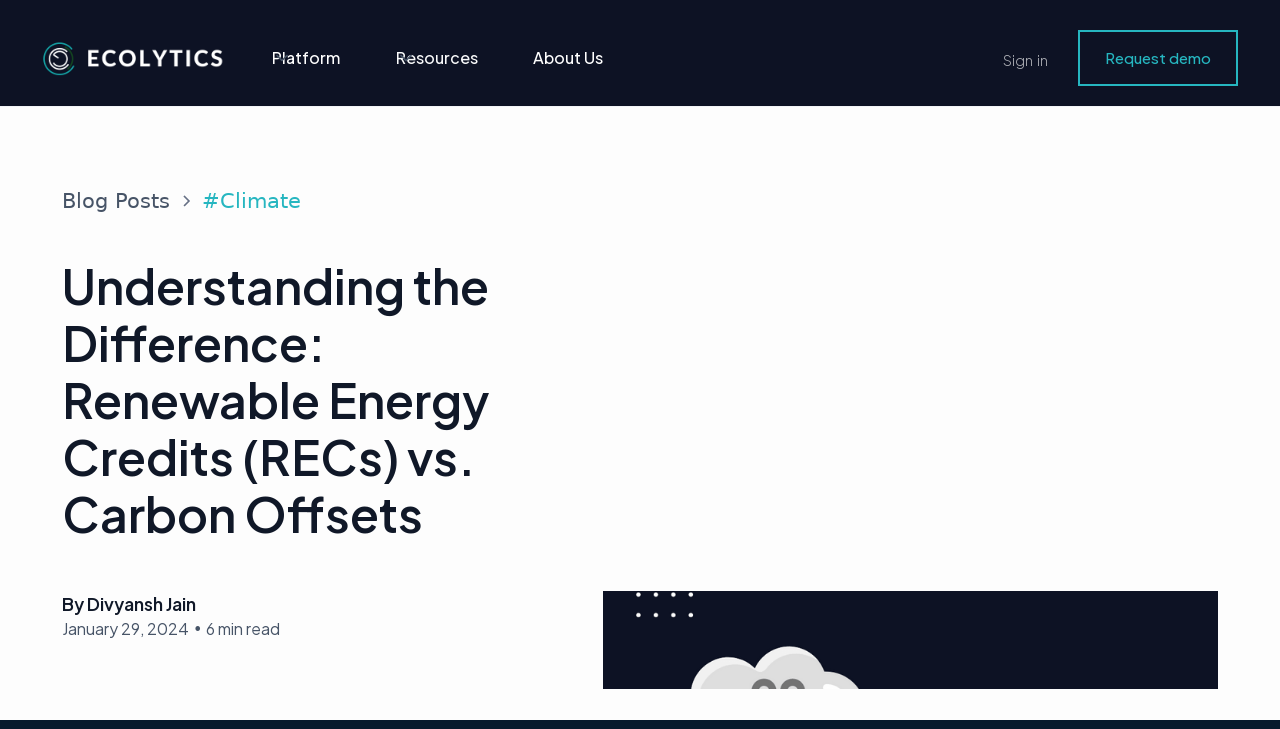

--- FILE ---
content_type: text/html
request_url: https://www.ecolytics.io/blog/understanding-the-difference-renewable-energy-credits-recs-vs-carbon-offsets
body_size: 15052
content:
<!DOCTYPE html><!-- Last Published: Wed Nov 12 2025 18:34:47 GMT+0000 (Coordinated Universal Time) --><html data-wf-domain="www.ecolytics.io" data-wf-page="5f71fe80de8bb112158fa4f9" data-wf-site="5f64bed4818fee6c53660ea9" data-wf-collection="5f71fe80de8bb17bc58fa4f7" data-wf-item-slug="understanding-the-difference-renewable-energy-credits-recs-vs-carbon-offsets"><head><meta charset="utf-8"/><title>Understanding the Difference: Renewable Energy Credits (RECs) vs. Carbon Offsets</title><meta content="By Divyansh Jain | Renewable Energy Credits (RECs) vs. Carbon Offsets: Understanding the Key Differences for a Greener Future. Learn how RECs support clean energy generation while carbon offsets compensate for emissions. Discover their unique roles in combating climate change and making informed sustainability choices." name="description"/><meta content="Understanding the Difference: Renewable Energy Credits (RECs) vs. Carbon Offsets" property="og:title"/><meta content="By Divyansh Jain | Renewable Energy Credits (RECs) vs. Carbon Offsets: Understanding the Key Differences for a Greener Future. Learn how RECs support clean energy generation while carbon offsets compensate for emissions. Discover their unique roles in combating climate change and making informed sustainability choices." property="og:description"/><meta content="Understanding the Difference: Renewable Energy Credits (RECs) vs. Carbon Offsets" property="twitter:title"/><meta content="By Divyansh Jain | Renewable Energy Credits (RECs) vs. Carbon Offsets: Understanding the Key Differences for a Greener Future. Learn how RECs support clean energy generation while carbon offsets compensate for emissions. Discover their unique roles in combating climate change and making informed sustainability choices." property="twitter:description"/><meta property="og:type" content="website"/><meta content="summary_large_image" name="twitter:card"/><meta content="width=device-width, initial-scale=1" name="viewport"/><meta content="uZT6yYeF5DbSHT_s0QbAeRzteVbK1XXgf2ZJr25UCdc" name="google-site-verification"/><link href="https://cdn.prod.website-files.com/5f64bed4818fee6c53660ea9/css/ecolytics.webflow.shared.9b274fc05.css" rel="stylesheet" type="text/css"/><link href="https://fonts.googleapis.com" rel="preconnect"/><link href="https://fonts.gstatic.com" rel="preconnect" crossorigin="anonymous"/><script src="https://ajax.googleapis.com/ajax/libs/webfont/1.6.26/webfont.js" type="text/javascript"></script><script type="text/javascript">WebFont.load({  google: {    families: ["Montserrat:100,100italic,200,200italic,300,300italic,400,400italic,500,500italic,600,600italic,700,700italic,800,800italic,900,900italic","Oswald:200,300,400,500,600,700","Varela Round:400","Open Sans:300,300italic,400,400italic,600,600italic,700,700italic,800,800italic","Lato:100,100italic,300,300italic,400,400italic,700,700italic,900,900italic","PT Serif:400,400italic,700,700italic","Varela:400","PT Sans:400,400italic,700,700italic","Rubik:regular,500,700","Baskervville:regular","Roboto:regular","Plus Jakarta Sans:200,300,regular,500,600,700,800,200italic,300italic,italic,500italic,600italic,700italic,800italic"]  }});</script><script type="text/javascript">!function(o,c){var n=c.documentElement,t=" w-mod-";n.className+=t+"js",("ontouchstart"in o||o.DocumentTouch&&c instanceof DocumentTouch)&&(n.className+=t+"touch")}(window,document);</script><link href="https://cdn.prod.website-files.com/5f64bed4818fee6c53660ea9/656e6707702ef280c4c64164_Circle%20Minimalist%20Black%20and%20White%20Lotus%20Spa%20Logo%20(3)%20(1).png" rel="shortcut icon" type="image/x-icon"/><link href="https://cdn.prod.website-files.com/5f64bed4818fee6c53660ea9/656e675f54d6b02ff8f4f333_Ecolytics%20logo_final.png" rel="apple-touch-icon"/><script async="" src="https://www.googletagmanager.com/gtag/js?id=G-X74X1Y0XX1"></script><script type="text/javascript">window.dataLayer = window.dataLayer || [];function gtag(){dataLayer.push(arguments);}gtag('js', new Date());gtag('config', 'G-X74X1Y0XX1', {'anonymize_ip': true});</script><style>.w-container {max-width: 1220px; padding-left: 15px; padding-right: 15px;}</style>
<meta name="google-site-verification" content="ZN2ZilDZpwibHv2KCU-gdZaMArcCDoKVDJGbxmMFnMo" />

<!-- Hotjar Tracking Code for Company website -->
<script>
    (function(h,o,t,j,a,r){
        h.hj=h.hj||function(){(h.hj.q=h.hj.q||[]).push(arguments)};
        h._hjSettings={hjid:3815950,hjsv:6};
        a=o.getElementsByTagName('head')[0];
        r=o.createElement('script');r.async=1;
        r.src=t+h._hjSettings.hjid+j+h._hjSettings.hjsv;
        a.appendChild(r);
    })(window,document,'https://static.hotjar.com/c/hotjar-','.js?sv=');
</script>

<script>!function () {var reb2b = window.reb2b = window.reb2b || [];if (reb2b.invoked) return;reb2b.invoked = true;reb2b.methods = ["identify", "collect"];reb2b.factory = function (method) {return function () {var args = Array.prototype.slice.call(arguments);args.unshift(method);reb2b.push(args);return reb2b;};};for (var i = 0; i < reb2b.methods.length; i++) {var key = reb2b.methods[i];reb2b[key] = reb2b.factory(key);}reb2b.load = function (key) {var script = document.createElement("script");script.type = "text/javascript";script.async = true;script.src = "https://s3-us-west-2.amazonaws.com/b2bjsstore/b/" + key + "/R6G5YHZQW365.js.gz";var first = document.getElementsByTagName("script")[0];first.parentNode.insertBefore(script, first);};reb2b.SNIPPET_VERSION = "1.0.1";reb2b.load("R6G5YHZQW365");}();</script></head><body class="body-4"><div data-w-id="cf392312-fddf-99df-c433-9130de344eff" data-animation="default" data-collapse="medium" data-duration="400" data-easing="ease" data-easing2="ease" role="banner" class="uui-navbar04_component w-nav"><div class="uui-navbar04_container"><a href="/" class="uui-navbar04_logo-link w-nav-brand"><div class="uui-logo_component"><img src="https://cdn.prod.website-files.com/5f64bed4818fee6c53660ea9/62f53dda85a9213e319a7840_Ecolytics_Logo%20w%20name.png" loading="lazy" sizes="(max-width: 479px) 98vw, (max-width: 1000px) 100vw, 1000px" srcset="https://cdn.prod.website-files.com/5f64bed4818fee6c53660ea9/62f53dda85a9213e319a7840_Ecolytics_Logo%20w%20name-p-500.png 500w, https://cdn.prod.website-files.com/5f64bed4818fee6c53660ea9/62f53dda85a9213e319a7840_Ecolytics_Logo%20w%20name-p-800.png 800w, https://cdn.prod.website-files.com/5f64bed4818fee6c53660ea9/62f53dda85a9213e319a7840_Ecolytics_Logo%20w%20name.png 1000w" alt="" class="image-91"/></div></a><nav role="navigation" class="uui-navbar04_menu w-nav-menu"><div class="uui-navbar04_menu-left"><div data-hover="true" data-delay="300" class="uui-navbar04_menu-dropdown w-dropdown"><div class="uui-navbar04_dropdown-toggle w-dropdown-toggle"><div class="uui-dropdown-icon-2 w-embed"><svg width="20" height="20" viewBox="0 0 20 20" fill="none" xmlns="http://www.w3.org/2000/svg">
<path d="M5 7.5L10 12.5L15 7.5" stroke="currentColor" stroke-width="1.67" stroke-linecap="round" stroke-linejoin="round"/>
</svg></div><div class="text-block-216">Platform</div></div><nav class="uui-navbar04_dropdown-list w-dropdown-list"><div class="uui-navbar04_container"><div class="uui-navbar04_dropdown-content"><div class="uui-navbar04_dropdown-content-left"><div class="uui-navbar04_dropdown-link-list"><h4 class="uui-navbar04_heading">Features</h4><a href="/measure" class="uui-navbar04_dropdown-link w-inline-block"><div class="uui-navbar04_icon-holder"><div class="uui-icon-1x1-xsmall-5 w-embed"><svg width="24" height="24" viewBox="0 0 24 24" fill="none" xmlns="http://www.w3.org/2000/svg">
<path d="M22 11.0857V12.0057C21.9988 14.1621 21.3005 16.2604 20.0093 17.9875C18.7182 19.7147 16.9033 20.9782 14.8354 21.5896C12.7674 22.201 10.5573 22.1276 8.53447 21.3803C6.51168 20.633 4.78465 19.2518 3.61096 17.4428C2.43727 15.6338 1.87979 13.4938 2.02168 11.342C2.16356 9.19029 2.99721 7.14205 4.39828 5.5028C5.79935 3.86354 7.69279 2.72111 9.79619 2.24587C11.8996 1.77063 14.1003 1.98806 16.07 2.86572M22 4L12 14.01L9 11.01" stroke="currentColor" stroke-width="2" stroke-linecap="round" stroke-linejoin="round"/>
</svg></div></div><div class="uui-navbar04_item-right"><div class="uui-navbar04_item-heading">Measure</div><div class="uui-text-size-small-4 hide-mobile-landscape">Automate impact measurement.</div></div></a><a href="/improve" class="uui-navbar04_dropdown-link w-inline-block"><div class="uui-navbar04_icon-holder"><div class="uui-icon-1x1-xsmall-5 w-embed"><svg width="24" height="24" viewBox="0 0 24 24" fill="none" xmlns="http://www.w3.org/2000/svg">
<path d="M8.5 12.5C8.5 12.5 9.8125 14 12 14C14.1875 14 15.5 12.5 15.5 12.5M14.75 7.5H14.76M9.25 7.5H9.26M7 18V20.3355C7 20.8684 7 21.1348 7.10923 21.2716C7.20422 21.3906 7.34827 21.4599 7.50054 21.4597C7.67563 21.4595 7.88367 21.2931 8.29976 20.9602L10.6852 19.0518C11.1725 18.662 11.4162 18.4671 11.6875 18.3285C11.9282 18.2055 12.1844 18.1156 12.4492 18.0613C12.7477 18 13.0597 18 13.6837 18H16.2C17.8802 18 18.7202 18 19.362 17.673C19.9265 17.3854 20.3854 16.9265 20.673 16.362C21 15.7202 21 14.8802 21 13.2V7.8C21 6.11984 21 5.27976 20.673 4.63803C20.3854 4.07354 19.9265 3.6146 19.362 3.32698C18.7202 3 17.8802 3 16.2 3H7.8C6.11984 3 5.27976 3 4.63803 3.32698C4.07354 3.6146 3.6146 4.07354 3.32698 4.63803C3 5.27976 3 6.11984 3 7.8V14C3 14.93 3 15.395 3.10222 15.7765C3.37962 16.8117 4.18827 17.6204 5.22354 17.8978C5.60504 18 6.07003 18 7 18ZM15.25 7.5C15.25 7.77614 15.0261 8 14.75 8C14.4739 8 14.25 7.77614 14.25 7.5C14.25 7.22386 14.4739 7 14.75 7C15.0261 7 15.25 7.22386 15.25 7.5ZM9.75 7.5C9.75 7.77614 9.52614 8 9.25 8C8.97386 8 8.75 7.77614 8.75 7.5C8.75 7.22386 8.97386 7 9.25 7C9.52614 7 9.75 7.22386 9.75 7.5Z" stroke="currentColor" stroke-width="2" stroke-linecap="round" stroke-linejoin="round"/>
</svg></div></div><div class="uui-navbar04_item-right"><div class="uui-navbar04_item-heading">Improve</div><div class="uui-text-size-small-4 hide-mobile-landscape">Data-driven recommendations and resources to improve.</div></div></a><a href="/showcase" class="uui-navbar04_dropdown-link w-inline-block"><div class="uui-navbar04_icon-holder"><div class="uui-icon-1x1-xsmall-5 w-embed"><svg width="25" height="24" viewBox="0 0 25 24" fill="none" xmlns="http://www.w3.org/2000/svg">
<path d="M21.6666 11.5C21.6666 16.1944 17.861 20 13.1666 20C12.0898 20 11.0598 19.7998 10.1118 19.4345C9.93844 19.3678 9.85177 19.3344 9.78285 19.3185C9.71506 19.3029 9.66599 19.2963 9.59648 19.2937C9.5258 19.291 9.44826 19.299 9.29318 19.315L4.17216 19.8444C3.68392 19.8948 3.43979 19.9201 3.29579 19.8322C3.17036 19.7557 3.08494 19.6279 3.06219 19.4828C3.03609 19.3161 3.15274 19.1002 3.38605 18.6684L5.02171 15.6408C5.15641 15.3915 5.22376 15.2668 5.25427 15.1469C5.2844 15.0286 5.29168 14.9432 5.28204 14.8214C5.27229 14.6981 5.21819 14.5376 5.10999 14.2166C4.82246 13.3636 4.66662 12.45 4.66662 11.5C4.66662 6.80558 8.4722 3 13.1666 3C17.861 3 21.6666 6.80558 21.6666 11.5Z" stroke="currentColor" stroke-width="2" stroke-linecap="round" stroke-linejoin="round"/>
</svg></div></div><div class="uui-navbar04_item-right"><div class="uui-navbar04_item-heading">Showcase</div><div class="uui-text-size-small-4 hide-mobile-landscape">Tools to show off your efforts.</div></div></a></div><div class="uui-navbar04_dropdown-link-list"><h4 class="uui-navbar04_heading">Platform outcomes</h4><a href="/bcorp" class="uui-navbar04_dropdown-link w-inline-block"><div class="uui-navbar04_icon-holder"><div class="uui-icon-1x1-xsmall-5 w-embed"><svg width="25" height="24" viewBox="0 0 25 24" fill="none" xmlns="http://www.w3.org/2000/svg">
<path d="M20.333 19V16H7.33301C5.67615 16 4.33301 17.3431 4.33301 19M9.13301 22H17.133C18.2531 22 18.8132 22 19.241 21.782C19.6173 21.5903 19.9233 21.2843 20.115 20.908C20.333 20.4802 20.333 19.9201 20.333 18.8V5.2C20.333 4.07989 20.333 3.51984 20.115 3.09202C19.9233 2.71569 19.6173 2.40973 19.241 2.21799C18.8132 2 18.2531 2 17.133 2H9.13301C7.45285 2 6.61277 2 5.97104 2.32698C5.40655 2.6146 4.94761 3.07354 4.65999 3.63803C4.33301 4.27976 4.33301 5.11984 4.33301 6.8V17.2C4.33301 18.8802 4.33301 19.7202 4.65999 20.362C4.94761 20.9265 5.40655 21.3854 5.97104 21.673C6.61277 22 7.45285 22 9.13301 22Z" stroke="currentColor" stroke-width="2" stroke-linecap="round" stroke-linejoin="round"/>
</svg></div></div><div class="uui-navbar04_item-right"><div class="uui-navbar04_item-heading">B Corp Certification</div><div class="uui-text-size-small-4 hide-mobile-landscape">Complete the assessment in weeks, not years.</div></div></a><a href="/certifications" class="uui-navbar04_dropdown-link w-inline-block"><div class="uui-navbar04_icon-holder"><div class="uui-icon-1x1-xsmall-5 w-embed"><svg width="25" height="24" viewBox="0 0 25 24" fill="none" xmlns="http://www.w3.org/2000/svg">
<path d="M4.66699 21L4.66699 4M4.66699 13H12.067C12.627 13 12.9071 13 13.121 12.891C13.3091 12.7951 13.4621 12.6422 13.558 12.454C13.667 12.2401 13.667 11.9601 13.667 11.4V4.6C13.667 4.03995 13.667 3.75992 13.558 3.54601C13.4621 3.35785 13.3091 3.20487 13.121 3.10899C12.9071 3 12.627 3 12.067 3H6.26699C5.70694 3 5.42691 3 5.213 3.10899C5.02484 3.20487 4.87186 3.35785 4.77599 3.54601C4.66699 3.75992 4.66699 4.03995 4.66699 4.6V13ZM13.667 5H20.067C20.627 5 20.9071 5 21.121 5.10899C21.3091 5.20487 21.4621 5.35785 21.558 5.54601C21.667 5.75992 21.667 6.03995 21.667 6.6V13.4C21.667 13.9601 21.667 14.2401 21.558 14.454C21.4621 14.6422 21.3091 14.7951 21.121 14.891C20.9071 15 20.627 15 20.067 15H15.267C14.7069 15 14.4269 15 14.213 14.891C14.0248 14.7951 13.8719 14.6422 13.776 14.454C13.667 14.2401 13.667 13.9601 13.667 13.4V5Z" stroke="currentColor" stroke-width="2" stroke-linecap="round" stroke-linejoin="round"/>
</svg></div></div><div class="uui-navbar04_item-right"><div class="uui-navbar04_item-heading">Sustainability reporting</div><div class="uui-text-size-small-4 hide-mobile-landscape">Report to CDP, EcoVadis, GRI, and more.</div></div></a><a href="/net-zero-emissions" class="uui-navbar04_dropdown-link w-inline-block"><div class="uui-navbar04_icon-holder"><div class="uui-icon-1x1-xsmall-5 w-embed"><svg width="25" height="24" viewBox="0 0 25 24" fill="none" xmlns="http://www.w3.org/2000/svg">
  <circle cx="12.333" cy="12" r="10" stroke="currentColor" stroke-width="2" fill="none" />
</svg></div></div><div class="uui-navbar04_item-right"><div class="uui-navbar04_item-heading">Reach net zero</div><div class="uui-text-size-small-4 hide-mobile-landscape">An important piece of the sustainability puzzle.</div></div></a></div><div class="uui-navbar04_dropdown-link-list"><h4 class="heading-80">.</h4><a href="/improve" class="uui-navbar04_dropdown-link w-inline-block"><div class="uui-navbar04_icon-holder"><div class="uui-icon-1x1-xsmall-5 w-embed"><svg width="25" height="24" viewBox="0 0 25 24" fill="none" xmlns="http://www.w3.org/2000/svg">
<path d="M4.83301 22V17M4.83301 7V2M2.33301 4.5H7.33301M2.33301 19.5H7.33301M13.333 3L11.5988 7.50886C11.3168 8.24209 11.1758 8.60871 10.9565 8.91709C10.7622 9.1904 10.5234 9.42919 10.2501 9.62353C9.94172 9.8428 9.5751 9.98381 8.84187 10.2658L4.33301 12L8.84187 13.7342C9.5751 14.0162 9.94172 14.1572 10.2501 14.3765C10.5234 14.5708 10.7622 14.8096 10.9565 15.0829C11.1758 15.3913 11.3168 15.7579 11.5988 16.4911L13.333 21L15.0672 16.4911C15.3492 15.7579 15.4902 15.3913 15.7095 15.0829C15.9038 14.8096 16.1426 14.5708 16.4159 14.3765C16.7243 14.1572 17.0909 14.0162 17.8241 13.7342L22.333 12L17.8241 10.2658C17.0909 9.98381 16.7243 9.8428 16.4159 9.62353C16.1426 9.42919 15.9038 9.1904 15.7095 8.91709C15.4902 8.60871 15.3492 8.24209 15.0672 7.50886L13.333 3Z" stroke="currentColor" stroke-width="2" stroke-linecap="round" stroke-linejoin="round"/>
</svg></div></div><div class="uui-navbar04_item-right"><div class="uui-navbar04_item-heading">Robust sustainability programs</div><div class="uui-text-size-small-4 hide-mobile-landscape">Learn how our customers are making big changes.</div></div></a><a href="/showcase" class="uui-navbar04_dropdown-link w-inline-block"><div class="uui-navbar04_icon-holder"><div class="uui-icon-1x1-xsmall-5 w-embed"><svg width="25" height="24" viewBox="0 0 25 24" fill="none" xmlns="http://www.w3.org/2000/svg">
<path d="M21.6666 11.5C21.6666 16.1944 17.861 20 13.1666 20C12.0898 20 11.0598 19.7998 10.1118 19.4345C9.93844 19.3678 9.85177 19.3344 9.78285 19.3185C9.71506 19.3029 9.66599 19.2963 9.59648 19.2937C9.5258 19.291 9.44826 19.299 9.29318 19.315L4.17216 19.8444C3.68392 19.8948 3.43979 19.9201 3.29579 19.8322C3.17036 19.7557 3.08494 19.6279 3.06219 19.4828C3.03609 19.3161 3.15274 19.1002 3.38605 18.6684L5.02171 15.6408C5.15641 15.3915 5.22376 15.2668 5.25427 15.1469C5.2844 15.0286 5.29168 14.9432 5.28204 14.8214C5.27229 14.6981 5.21819 14.5376 5.10999 14.2166C4.82246 13.3636 4.66662 12.45 4.66662 11.5C4.66662 6.80558 8.4722 3 13.1666 3C17.861 3 21.6666 6.80558 21.6666 11.5Z" stroke="currentColor" stroke-width="2" stroke-linecap="round" stroke-linejoin="round"/>
</svg></div></div><div class="uui-navbar04_item-right"><div class="uui-navbar04_item-heading">Instant impact reports</div><div class="uui-text-size-small-4 hide-mobile-landscape">Transparent marketing tools to communicate impact.</div></div></a><a href="/demo" class="uui-navbar04_dropdown-link w-inline-block"><div class="uui-navbar04_icon-holder"></div><div class="uui-navbar04_item-right"><div class="uui-navbar04_text-wrapper"><div class="uui-navbar04_item-heading margin-bottom-0">And more!</div></div><div class="uui-text-size-small-4 hide-mobile-landscape">Request a demo to see how Ecolytics will meet your company&#x27;s unique sustainability needs.</div></div></a></div></div><div class="uui-navbar04_dropdown-content-right"><div class="uui-navbar04_dropdown-content-wrapper"><h4 class="uui-navbar04_heading margin-bottom-0">By sector</h4><a href="/sectors/consumer-packaged-goods" class="uui-button-link-gray-2 w-inline-block"><div class="text-block-217">Consumer packaged goods</div></a><a href="/sectors/professional-services" class="uui-button-link-gray-2 w-inline-block"><div>Professional services</div></a><a href="/sectors/construction" class="uui-button-link-gray-2 w-inline-block"><div>Construction</div></a><a href="/sectors/retail-e-commerce" class="uui-button-link-gray-2 w-inline-block"><div>Retail &amp; e-commerce</div></a><a href="/sectors/small-businesses-startups" class="uui-button-link-gray-2 w-inline-block"><div>Small biz &amp; startups</div></a><a href="/case-studies-2" class="uui-button-link-gray-2 w-inline-block"><div>See all &gt;</div></a></div><div class="uui-navbar04_dropdown-right-overlay-absolute"></div></div></div></div></nav></div><div data-hover="true" data-delay="300" class="uui-navbar07_menu-dropdown w-dropdown"><div class="uui-navbar07_dropdown-toggle w-dropdown-toggle"><div class="uui-dropdown-icon-3 w-embed"><svg width="20" height="20" viewBox="0 0 20 20" fill="none" xmlns="http://www.w3.org/2000/svg">
<path d="M5 7.5L10 12.5L15 7.5" stroke="currentColor" stroke-width="1.67" stroke-linecap="round" stroke-linejoin="round"/>
</svg></div><div class="text-block-218">Resources</div></div><nav class="uui-navbar07_dropdown-list w-dropdown-list"><div class="uui-navbar07_dropdown-link-list"><a href="/blog" class="uui-navbar07_dropdown-link w-inline-block"><div class="uui-navbar07_icon-wrapper"><div class="uui-icon-1x1-xsmall-6 w-embed"><svg width="24" height="25" viewBox="0 0 24 25" fill="none" xmlns="http://www.w3.org/2000/svg">
<path d="M20 19.5V16.5H7C5.34315 16.5 4 17.8431 4 19.5M8.8 22.5H16.8C17.9201 22.5 18.4802 22.5 18.908 22.282C19.2843 22.0903 19.5903 21.7843 19.782 21.408C20 20.9802 20 20.4201 20 19.3V5.7C20 4.57989 20 4.01984 19.782 3.59202C19.5903 3.21569 19.2843 2.90973 18.908 2.71799C18.4802 2.5 17.9201 2.5 16.8 2.5H8.8C7.11984 2.5 6.27976 2.5 5.63803 2.82698C5.07354 3.1146 4.6146 3.57354 4.32698 4.13803C4 4.77976 4 5.61984 4 7.3V17.7C4 19.3802 4 20.2202 4.32698 20.862C4.6146 21.4265 5.07354 21.8854 5.63803 22.173C6.27976 22.5 7.11984 22.5 8.8 22.5Z" stroke="currentColor" stroke-width="2" stroke-linecap="round" stroke-linejoin="round"/>
</svg></div></div><div class="uui-navbar07_item-right"><div class="uui-navbar07_item-heading">Blog</div><div class="uui-text-size-small-5">The latest industry news, updates and info.</div></div></a><a href="/case-studies-2" class="uui-navbar07_dropdown-link w-inline-block"><div class="uui-navbar07_icon-wrapper"><div class="uui-icon-1x1-xsmall-6 w-embed"><svg width="24" height="25" viewBox="0 0 24 25" fill="none" xmlns="http://www.w3.org/2000/svg">
<path d="M4.5 22.5V17.5M4.5 7.5V2.5M2 5H7M2 20H7M13 3.5L11.2658 8.00886C10.9838 8.74209 10.8428 9.10871 10.6235 9.41709C10.4292 9.6904 10.1904 9.92919 9.91709 10.1235C9.60871 10.3428 9.24209 10.4838 8.50886 10.7658L4 12.5L8.50886 14.2342C9.24209 14.5162 9.60871 14.6572 9.91709 14.8765C10.1904 15.0708 10.4292 15.3096 10.6235 15.5829C10.8428 15.8913 10.9838 16.2579 11.2658 16.9911L13 21.5L14.7342 16.9911C15.0162 16.2579 15.1572 15.8913 15.3765 15.5829C15.5708 15.3096 15.8096 15.0708 16.0829 14.8765C16.3913 14.6572 16.7579 14.5162 17.4911 14.2342L22 12.5L17.4911 10.7658C16.7579 10.4838 16.3913 10.3428 16.0829 10.1235C15.8096 9.92919 15.5708 9.6904 15.3765 9.41709C15.1572 9.10871 15.0162 8.74209 14.7342 8.00886L13 3.5Z" stroke="currentColor" stroke-width="2" stroke-linecap="round" stroke-linejoin="round"/>
</svg></div></div><div class="uui-navbar07_item-right"><div class="uui-navbar07_item-heading">Customer stories</div><div class="uui-text-size-small-5">Learn how our customers are making big changes.</div></div></a></div></nav></div><a href="/about-us" class="nl-b menu w-nav-link">About Us</a></div><div class="uui-navbar04_menu-right"><div class="uui-navbar04_button-wrapper"><a href="https://app.ecolytics.io" target="_blank" class="nl-b signup w-nav-link">Sign  in</a><a href="/demo" class="b-btn-open-lg w-inline-block"><div>Request demo</div></a></div></div></nav><div class="uui-navbar04_menu-button w-nav-button"><div class="menu-icon_component-2"><div class="menu-icon_line-top-2"></div><div class="menu-icon_line-middle-2"><div class="menu-icon_line-middle-inner-2"></div></div><div class="menu-icon_line-bottom-2"></div></div></div></div></div><div class="post-section"><header class="uui-section_blogpost03"><div class="uui-page-padding"><div class="uui-container-large"><div class="uui-padding-vertical-xhuge"><div class="w-layout-grid uui-blogpost03_header"><div class="uui-blogpost03_title-wrapper"><div class="w-dyn-list"><div role="list" class="w-dyn-items"><div role="listitem" class="w-dyn-item"><div class="uui-blogpost03_breadcrumb _1"><a href="/blog" class="uui-breadcrumb-link w-inline-block"><div>Blog Posts</div></a><div class="uui-breadcrumb-divider w-embed"><svg width="16" height="16" viewBox="0 0 16 16" fill="none" xmlns="http://www.w3.org/2000/svg">
<path d="M6 3L11 8L6 13" stroke="CurrentColor" stroke-width="1.5"/>
</svg></div><a href="#" class="uui-breadcrumb-link w-inline-block"><div class="text-block-174">#Climate</div></a></div></div></div></div><h1 class="uui-heading-large">Understanding the Difference: Renewable Energy Credits (RECs) vs. Carbon Offsets</h1><div class="uui-blogpost03_content-top"><div class="uui-blogpost03_author-wrapper"><div class="uui-blogpost03_author-text"><div class="uui-blogpost03_author-heading">By Divyansh Jain</div></div><div class="uui-blogpost03_date-wrapper"><div class="uui-te">January 29, 2024</div><div class="uui-text-divider">•</div><div class="uui-te">6 min read</div><div class="uui-te">   </div></div></div></div></div><div class="uui-blogpost03_image-wrapper"><img src="https://cdn.prod.website-files.com/5f64dfb507b5803b0e45e924/648a2a3b87fe64db619fc3c8_Blog%20Post%20Graphics%20(1).png" loading="lazy" alt="" sizes="(max-width: 479px) 100vw, (max-width: 767px) 88vw, (max-width: 991px) 87vw, (max-width: 1439px) 45vw, 651.4296875px" srcset="https://cdn.prod.website-files.com/5f64dfb507b5803b0e45e924/648a2a3b87fe64db619fc3c8_Blog%20Post%20Graphics%20(1)-p-500.png 500w, https://cdn.prod.website-files.com/5f64dfb507b5803b0e45e924/648a2a3b87fe64db619fc3c8_Blog%20Post%20Graphics%20(1)-p-800.png 800w, https://cdn.prod.website-files.com/5f64dfb507b5803b0e45e924/648a2a3b87fe64db619fc3c8_Blog%20Post%20Graphics%20(1).png 1080w" class="uui-blogpost03_image"/></div></div><div class="uui-page-padding-7"><div class="uui-container-large-7"><div class="uui-padding-vertical-xhuge-6"><div class="uui-blogpost04_content-wrapper-2"><div class="uui-blogpost04_content-2"><div class="uui-text-rich-text w-richtext"><p>Renewable energy Credits (RECs) and Carbon Offsets are emerging as two popular strategies used by organizations to address climate change. However, these terms are often incorrectly interchanged in discussion, and it is crucial to understand the key differences between these two strategies to effectively navigate the sustainable energy landscape. In this blog post, we dive into the key distinctions between renewable energy credits (RECs) and carbon offsets, shedding light on their functions and role in promoting a cleaner and greener future.</p><p>‍</p><p><strong>Renewable Energy Credits (RECs) Explained</strong></p><p>Renewable energy credits (RECs) are purchasable credits for the production of renewable energy. When a source of renewable energy, such as a wind farm or solar farm, produces one megawatt-hour (MWh) of clean electricity, it is eligible to generate one REC. RECs thus potentially act as proof that a specific quantity of electricity was generated from a renewable source and can be sold or traded separately from the physical electricity.</p><p>The primary purpose of RECs is to incentivize the development and consumption of renewable energy in an effort to promote clean energy. RECs thus enable individuals, businesses, and organizations to support clean energy projects financially. When someone purchases a REC, they effectively offset their electricity consumption with renewable energy generation. This allows them to claim the environmental benefits associated with renewable energy, such as reduced greenhouse gas emissions and decreased reliance on fossil fuels.</p><p>RECs function through a &quot;retirement&quot; process. When a REC is purchased, it is retired and cannot be used again. The intent behind this is in an effort to ensure that the environmental benefit of renewable energy is associated with only one entity, preventing double-counting or misleading claims about clean energy usage. Furthermore, RECs are tracked and certified by independent organizations to maintain transparency and integrity within the market.</p><p>‍</p><p><strong>Carbon Offsets Explained</strong></p><p>Carbon offsets, on the other hand, are a type of mechanism that allow individuals or entities to compensate for their greenhouse gas emissions by investing in projects that reduce or remove an equivalent amount of emissions from the atmosphere. These projects can include a wide range of activities ranging from reforestation and methane capture to energy efficiency initiatives. By purchasing carbon offsets, individuals or organizations essentially balance out their emissions, making them &quot;carbon-neutral.&quot;</p><p>What purpose do carbon offsets primarily achieve? Carbon offsets essentially provide a means to support emissions-reduction activities that may not be feasible or immediately achievable in a business’s own operations. For instance, if a company is unable to reduce its emissions in a certain area, it can then buy carbon offsets to compensate for that particular aspect of their carbon footprint. However, one should note that carbon offsets are not a substitute for direct emissions-reduction efforts and should be used in conjunction with other sustainability efforts.</p><p>Additionally, to ensure the integrity and credibility of carbon offsets, several procedural standards and certifications exist. Organizations like the Verified Carbon Standard (VCS), the Gold Standard, and the Climate Action Reserve set criteria for project eligibility, emissions calculations, and offset quality. These standards help to ensure that projects deliver real and additional emissions reductions or removals, avoiding <a href="https://www.ecolytics.io/blog/what-is-corporate-greenwashing">greenwashing</a> or misleading claims.</p><p>‍</p><p><strong>Key Differences</strong></p><p>Based on the explanations of RECs and carbon offsets, the fundamental difference between these two mechanisms lies in the nature of what they represent. While RECs focus on the generation and consumption of renewable energy, carbon offsets can more broadly address greenhouse gas emissions.</p><p>Another key difference is the direct relationship to emissions reduction. RECs directly promote clean energy generation, leading to a reduction in emissions associated with electricity production. Carbon offsets, on the other hand, indirectly address emissions by supporting projects that reduce or remove greenhouse gasses from the atmosphere.</p><p>‍</p><p><strong>Conclusion</strong></p><p>In summary, RECs and carbon offsets are two distinct tools that both aim to achieve a sustainable and low-carbon future. RECs enable individuals and organizations to support renewable energy generation directly, while carbon offsets allow for the compensation of emissions through investment in emissions reduction projects. Both RECs and carbon offsets provide an economic mechanism for reducing emissions and allow businesses and individuals to address their carbon footprint. Therefore, both mechanisms play critical roles in combating climate change and understanding their differences empowers us to make informed choices when it comes to supporting clean energy and reducing our environmental impact.</p><p>To understand your company’s emissions and environmental impact and potentially use RECs or offsets, request a <a href="http://ecolytics.io/demo">demo</a> from Ecolytics today!</p></div><div class="uui-blogpost03_divider"></div><div class="uui-blogpost03_content-bottom"><div class="uui-blogpost03_share-wrapper"></div><div class="uui-blogpost03_tag-list-wrapper"><div class="uui-blogpost03_tag-list"><div class="w-dyn-list"><div role="list" class="w-dyn-items"><div role="listitem" class="w-dyn-item"><a href="#" class="uui-badge is-primary w-inline-block"><div>#Climate</div></a></div></div></div></div></div></div></div><div class="uui-blogpost04_newsletter-2"><div class="icon-featured-large-2"><div class="uui-icon-1x1-xsmall-4 w-embed"><svg width="currentWidth" height="currentHeight" viewBox="0 0 24 24" fill="none" xmlns="http://www.w3.org/2000/svg">
<path d="M10.4995 13.5001L20.9995 3.00005M10.6271 13.8281L13.2552 20.5861C13.4867 21.1815 13.6025 21.4791 13.7693 21.566C13.9139 21.6414 14.0862 21.6415 14.2308 21.5663C14.3977 21.4796 14.5139 21.1821 14.7461 20.587L21.3364 3.69925C21.5461 3.16207 21.6509 2.89348 21.5935 2.72185C21.5437 2.5728 21.4268 2.45583 21.2777 2.40604C21.1061 2.34871 20.8375 2.45352 20.3003 2.66315L3.41258 9.25349C2.8175 9.48572 2.51997 9.60183 2.43326 9.76873C2.35809 9.91342 2.35819 10.0857 2.43353 10.2303C2.52043 10.3971 2.81811 10.5128 3.41345 10.7444L10.1715 13.3725C10.2923 13.4195 10.3527 13.443 10.4036 13.4793C10.4487 13.5114 10.4881 13.5509 10.5203 13.596C10.5566 13.6468 10.5801 13.7073 10.6271 13.8281Z" stroke="currentColor" stroke-width="2" stroke-linecap="round" stroke-linejoin="round"/>
</svg></div></div><div class="uui-space-medium-3"></div><div class="uui-heading-xsmall-3">Ecolytics newsletter</div><div class="uui-space-xxsmall-3"></div><div class="uui-text-size-medium-6">No spam. Just the latest releases and tips, interesting articles, and exclusive news in your inbox.</div><div class="uui-space-small-4"></div><div class="uui-blogpost04_form-2 w-form"><form id="wf-form-Newsletter-Form" name="wf-form-Newsletter-Form" data-name="Newsletter Form" method="get" data-wf-page-id="5f71fe80de8bb112158fa4f9" data-wf-element-id="aa77fb4f-a0fa-4b7e-c2da-5684ce92b223" data-turnstile-sitekey="0x4AAAAAAAQTptj2So4dx43e"><div class="uui-blogpost04_form-wrapper-2"><input class="uui-form_input-5 w-input" maxlength="256" name="email-2" data-name="Email 2" placeholder="Enter your email" type="email" id="email-2" required=""/><input type="submit" data-wait="Please wait..." class="uui-button-6 is-button-small w-button" value="Subscribe"/></div><div class="uui-text-size-small-3">Read about our <a href="#" class="uui-text-style-link-5">privacy policy</a>.</div></form><div class="w-form-done"><div>Thank you! Your submission has been received!</div></div><div class="w-form-fail"><div>Oops! Something went wrong while submitting the form.</div></div></div><div class="text-block-208">More posts</div><div class="w-dyn-list"><div role="list" class="collection-list-3 w-dyn-items w-row"><div role="listitem" class="collection-item-7 w-dyn-item w-col w-col-6"><a href="/blog/whats-the-difference-between-esg-and-sustainability" target="_blank" class="link-block-19 w-inline-block"><img class="image-9" src="https://cdn.prod.website-files.com/5f64dfb507b5803b0e45e924/635ac077b4184e8abd5b154f_Difference%20And%20Comparison%20Between%20Coffee%20And%20Tea%20Facebook%20Post.png" width="200" height="200" alt="" sizes="(max-width: 479px) 69vw, (max-width: 991px) 200px, (max-width: 1439px) 16vw, 200px" data-w-id="a72d3adb-cc89-41e5-cd03-bf395c25aa91" loading="lazy" srcset="https://cdn.prod.website-files.com/5f64dfb507b5803b0e45e924/635ac077b4184e8abd5b154f_Difference%20And%20Comparison%20Between%20Coffee%20And%20Tea%20Facebook%20Post-p-500.png 500w, https://cdn.prod.website-files.com/5f64dfb507b5803b0e45e924/635ac077b4184e8abd5b154f_Difference%20And%20Comparison%20Between%20Coffee%20And%20Tea%20Facebook%20Post-p-800.png 800w, https://cdn.prod.website-files.com/5f64dfb507b5803b0e45e924/635ac077b4184e8abd5b154f_Difference%20And%20Comparison%20Between%20Coffee%20And%20Tea%20Facebook%20Post.png 940w"/><h4 class="heading-25">What’s the Difference Between ESG and Sustainability?</h4></a><div class="uui-blogpost03_date-wrapper"><div class="uui-text-size-small">By Ecolytics Team</div></div></div><div role="listitem" class="collection-item-7 w-dyn-item w-col w-col-6"><a href="/blog/partnership-spotlight-ecosend" target="_blank" class="link-block-19 w-inline-block"><img class="image-9" src="https://cdn.prod.website-files.com/5f64dfb507b5803b0e45e924/66e06bf7bff4ee7d55dea3b4_Ecoenclose%20Partnership%20Spotlight%20(1).png" width="200" height="200" alt="" sizes="(max-width: 479px) 69vw, (max-width: 991px) 200px, (max-width: 1439px) 16vw, 200px" data-w-id="a72d3adb-cc89-41e5-cd03-bf395c25aa91" loading="lazy" srcset="https://cdn.prod.website-files.com/5f64dfb507b5803b0e45e924/66e06bf7bff4ee7d55dea3b4_Ecoenclose%20Partnership%20Spotlight%20(1)-p-500.png 500w, https://cdn.prod.website-files.com/5f64dfb507b5803b0e45e924/66e06bf7bff4ee7d55dea3b4_Ecoenclose%20Partnership%20Spotlight%20(1)-p-800.png 800w, https://cdn.prod.website-files.com/5f64dfb507b5803b0e45e924/66e06bf7bff4ee7d55dea3b4_Ecoenclose%20Partnership%20Spotlight%20(1).png 1080w"/><h4 class="heading-25">Partnership Spotlight: Ecosend</h4></a><div class="uui-blogpost03_date-wrapper"><div class="uui-text-size-small">By Cynthia Wang</div></div></div></div></div></div></div></div></div></div></div></div></div></header></div><div class="section-20"><div class="container-16 w-container"><div class="div-block-46"><h3 class="b-header-sm">Ready to see the <span class="text-span-83">business benefits</span> of sustainability?<br/></h3><a href="/demo" class="b-btn-filled-lg mt-2 w-button">Request demo</a></div></div></div><div class="uui-page-padding-2"><div class="uui-container-large-2"><div class="uui-padding-vertical-xlarge-2"><div class="w-layout-grid uui-footer01_top-wrapper-2"><div class="uui-footer01_left-wrapper-2"><a href="#" class="uui-footer01_logo-link-2 w-nav-brand"><img src="https://cdn.prod.website-files.com/5f64bed4818fee6c53660ea9/62f53dda85a9213e319a7840_Ecolytics_Logo%20w%20name.png" loading="lazy" sizes="(max-width: 479px) 98vw, (max-width: 1000px) 100vw, 1000px" srcset="https://cdn.prod.website-files.com/5f64bed4818fee6c53660ea9/62f53dda85a9213e319a7840_Ecolytics_Logo%20w%20name-p-500.png 500w, https://cdn.prod.website-files.com/5f64bed4818fee6c53660ea9/62f53dda85a9213e319a7840_Ecolytics_Logo%20w%20name-p-800.png 800w, https://cdn.prod.website-files.com/5f64bed4818fee6c53660ea9/62f53dda85a9213e319a7840_Ecolytics_Logo%20w%20name.png 1000w" alt=""/></a></div><div class="w-layout-grid uui-footer01_menu-wrapper-2"><div class="uui-footer01_link-list-2"><div class="uui-footer01_link-list-heading-2">Product</div><a href="/" class="uui-footer01_link-2 w-inline-block"><div data-w-id="b394bde6-e35d-5a4f-ac7c-ce112e8edd7a" class="text-block-176">Overview</div></a><a href="/partnerships" class="uui-footer01_link-2 w-inline-block"><div data-w-id="b394bde6-e35d-5a4f-ac7c-ce112e8edd80" class="text-block-178">Partnerships</div><div class="uui-badge-small-success-2"><div class="text-block-179">New</div></div></a><a href="/case-studies-2" class="uui-footer01_link-2 w-inline-block"><div data-w-id="b394bde6-e35d-5a4f-ac7c-ce112e8edd86" class="text-block-180">Case Studies</div></a><a href="/demo" class="uui-footer01_link-2 w-inline-block"><div data-w-id="b394bde6-e35d-5a4f-ac7c-ce112e8edd89" class="text-block-181">Request Demo</div></a><a href="#" class="uui-footer01_link-2 w-inline-block"></a></div><div class="uui-footer01_link-list-2"><div class="uui-footer01_link-list-heading-2">Company</div><a href="/about-us" class="uui-footer01_link-2 w-inline-block"><div data-w-id="b394bde6-e35d-5a4f-ac7c-ce112e8edd90" class="text-block-182">About</div></a><a href="/blog" class="uui-footer01_link-2 w-inline-block"><div data-w-id="b394bde6-e35d-5a4f-ac7c-ce112e8edd93" class="text-block-183">Blog</div></a><a href="/contact" class="uui-footer01_link-2 w-inline-block"><div data-w-id="b394bde6-e35d-5a4f-ac7c-ce112e8edd96" class="text-block-184">Contact</div></a><a href="https://app.ecolytics.io/impact-page/ecolytics" target="_blank" class="link-block-26 w-inline-block"><div data-w-id="f3244309-fd38-6a4d-9da5-c725f3518fa0" class="text-block-209">Impact page</div><div class="uui-badge"><div class="text-block-179">See Ecolytics in Action!</div></div></a></div><div class="uui-footer01_link-list-2"><div class="uui-footer01_link-list-heading-2">Social</div><a data-w-id="b394bde6-e35d-5a4f-ac7c-ce112e8edda1" href="https://www.linkedin.com/company/ecolytics/" target="_blank" class="uui-footer01_social-link-2 w-inline-block"><div class="uui-footer01_social-icon-2 w-embed"><svg width="24" height="24" viewBox="0 0 24 24" fill="none" xmlns="http://www.w3.org/2000/svg">
<path d="M22.2234 0H1.77187C0.792187 0 0 0.773438 0 1.72969V22.2656C0 23.2219 0.792187 24 1.77187 24H22.2234C23.2031 24 24 23.2219 24 22.2703V1.72969C24 0.773438 23.2031 0 22.2234 0ZM7.12031 20.4516H3.55781V8.99531H7.12031V20.4516ZM5.33906 7.43438C4.19531 7.43438 3.27188 6.51094 3.27188 5.37187C3.27188 4.23281 4.19531 3.30937 5.33906 3.30937C6.47813 3.30937 7.40156 4.23281 7.40156 5.37187C7.40156 6.50625 6.47813 7.43438 5.33906 7.43438ZM20.4516 20.4516H16.8937V14.8828C16.8937 13.5562 16.8703 11.8453 15.0422 11.8453C13.1906 11.8453 12.9094 13.2937 12.9094 14.7891V20.4516H9.35625V8.99531H12.7687V10.5609H12.8156C13.2891 9.66094 14.4516 8.70938 16.1813 8.70938C19.7859 8.70938 20.4516 11.0813 20.4516 14.1656V20.4516Z" fill="currentColor"/>
</svg></div><div class="text-block-187">LinkedIn</div></a><a data-w-id="b394bde6-e35d-5a4f-ac7c-ce112e8edda5" href="https://instagram.com/ecolytics.io" target="_blank" class="uui-footer01_social-link-2 w-inline-block"><div class="uui-footer01_social-icon-2 w-embed"><svg width="24" height="24" viewBox="0 0 24 24" fill="none" xmlns="http://www.w3.org/2000/svg">
<path d="M12 2.16094C15.2063 2.16094 15.5859 2.175 16.8469 2.23125C18.0188 2.28281 18.6516 2.47969 19.0734 2.64375C19.6313 2.85938 20.0344 3.12188 20.4516 3.53906C20.8734 3.96094 21.1313 4.35938 21.3469 4.91719C21.5109 5.33906 21.7078 5.97656 21.7594 7.14375C21.8156 8.40937 21.8297 8.78906 21.8297 11.9906C21.8297 15.1969 21.8156 15.5766 21.7594 16.8375C21.7078 18.0094 21.5109 18.6422 21.3469 19.0641C21.1313 19.6219 20.8688 20.025 20.4516 20.4422C20.0297 20.8641 19.6313 21.1219 19.0734 21.3375C18.6516 21.5016 18.0141 21.6984 16.8469 21.75C15.5813 21.8063 15.2016 21.8203 12 21.8203C8.79375 21.8203 8.41406 21.8063 7.15313 21.75C5.98125 21.6984 5.34844 21.5016 4.92656 21.3375C4.36875 21.1219 3.96563 20.8594 3.54844 20.4422C3.12656 20.0203 2.86875 19.6219 2.65313 19.0641C2.48906 18.6422 2.29219 18.0047 2.24063 16.8375C2.18438 15.5719 2.17031 15.1922 2.17031 11.9906C2.17031 8.78438 2.18438 8.40469 2.24063 7.14375C2.29219 5.97187 2.48906 5.33906 2.65313 4.91719C2.86875 4.35938 3.13125 3.95625 3.54844 3.53906C3.97031 3.11719 4.36875 2.85938 4.92656 2.64375C5.34844 2.47969 5.98594 2.28281 7.15313 2.23125C8.41406 2.175 8.79375 2.16094 12 2.16094ZM12 0C8.74219 0 8.33438 0.0140625 7.05469 0.0703125C5.77969 0.126563 4.90313 0.332812 4.14375 0.628125C3.35156 0.9375 2.68125 1.34531 2.01563 2.01562C1.34531 2.68125 0.9375 3.35156 0.628125 4.13906C0.332812 4.90313 0.126563 5.775 0.0703125 7.05C0.0140625 8.33437 0 8.74219 0 12C0 15.2578 0.0140625 15.6656 0.0703125 16.9453C0.126563 18.2203 0.332812 19.0969 0.628125 19.8563C0.9375 20.6484 1.34531 21.3188 2.01563 21.9844C2.68125 22.65 3.35156 23.0625 4.13906 23.3672C4.90313 23.6625 5.775 23.8687 7.05 23.925C8.32969 23.9812 8.7375 23.9953 11.9953 23.9953C15.2531 23.9953 15.6609 23.9812 16.9406 23.925C18.2156 23.8687 19.0922 23.6625 19.8516 23.3672C20.6391 23.0625 21.3094 22.65 21.975 21.9844C22.6406 21.3188 23.0531 20.6484 23.3578 19.8609C23.6531 19.0969 23.8594 18.225 23.9156 16.95C23.9719 15.6703 23.9859 15.2625 23.9859 12.0047C23.9859 8.74688 23.9719 8.33906 23.9156 7.05938C23.8594 5.78438 23.6531 4.90781 23.3578 4.14844C23.0625 3.35156 22.6547 2.68125 21.9844 2.01562C21.3188 1.35 20.6484 0.9375 19.8609 0.632812C19.0969 0.3375 18.225 0.13125 16.95 0.075C15.6656 0.0140625 15.2578 0 12 0Z" fill="currentColor"/>
<path d="M12 5.83594C8.59688 5.83594 5.83594 8.59688 5.83594 12C5.83594 15.4031 8.59688 18.1641 12 18.1641C15.4031 18.1641 18.1641 15.4031 18.1641 12C18.1641 8.59688 15.4031 5.83594 12 5.83594ZM12 15.9984C9.79219 15.9984 8.00156 14.2078 8.00156 12C8.00156 9.79219 9.79219 8.00156 12 8.00156C14.2078 8.00156 15.9984 9.79219 15.9984 12C15.9984 14.2078 14.2078 15.9984 12 15.9984Z" fill="currentColor"/>
<path d="M19.8469 5.59214C19.8469 6.38902 19.2 7.0312 18.4078 7.0312C17.6109 7.0312 16.9688 6.38433 16.9688 5.59214C16.9688 4.79526 17.6156 4.15308 18.4078 4.15308C19.2 4.15308 19.8469 4.79995 19.8469 5.59214Z" fill="currentColor"/>
</svg></div><div class="text-block-188">Instagram</div></a><a data-w-id="b394bde6-e35d-5a4f-ac7c-ce112e8edda9" href="https://twitter.com/ecolytics_io" target="_blank" class="uui-footer01_social-link-2 w-inline-block"><div class="uui-footer01_social-icon-2 w-embed"><svg width="24" height="24" viewBox="0 0 24 24" fill="none" xmlns="http://www.w3.org/2000/svg">
<path d="M7.55016 21.75C16.6045 21.75 21.5583 14.2467 21.5583 7.74186C21.5583 7.53092 21.5536 7.3153 21.5442 7.10436C22.5079 6.40746 23.3395 5.54425 24 4.5553C23.1025 4.9546 22.1496 5.21538 21.1739 5.32874C22.2013 4.71291 22.9705 3.74547 23.3391 2.60577C22.3726 3.17856 21.3156 3.58261 20.2134 3.80061C19.4708 3.01156 18.489 2.48912 17.4197 2.31405C16.3504 2.13899 15.2532 2.32105 14.2977 2.8321C13.3423 3.34314 12.5818 4.15471 12.1338 5.14131C11.6859 6.12792 11.5754 7.23462 11.8195 8.2903C9.86249 8.19209 7.94794 7.6837 6.19998 6.7981C4.45203 5.91249 2.90969 4.66944 1.67297 3.14952C1.0444 4.23324 0.852057 5.51565 1.13503 6.73609C1.418 7.95654 2.15506 9.02345 3.19641 9.71999C2.41463 9.69517 1.64998 9.48468 0.965625 9.10592V9.16686C0.964925 10.3041 1.3581 11.4066 2.07831 12.2868C2.79852 13.167 3.80132 13.7706 4.91625 13.995C4.19206 14.1931 3.43198 14.222 2.69484 14.0794C3.00945 15.0574 3.62157 15.9129 4.44577 16.5263C5.26997 17.1398 6.26512 17.4806 7.29234 17.5012C5.54842 18.8711 3.39417 19.6141 1.17656 19.6106C0.783287 19.61 0.390399 19.5859 0 19.5384C2.25286 20.9837 4.87353 21.7514 7.55016 21.75Z" fill="currentColor"/>
</svg></div><div class="text-block-189">Twitter</div></a></div></div><div id="w-node-a812840c-6614-fefd-523b-c07eba5964fa-2e8edd5b"><div></div></div><div><div class="uui-footer01_left-wrapper-2"><a href="#" class="uui-footer01_logo-link-2 w-nav-brand"><div class="uui-logo_component-2"><img src="https://cdn.prod.website-files.com/5f64bed4818fee6c53660ea9/639b5aee37e5eb775c3e8153_untitled-ui-logo.png" loading="lazy" alt="Logo" class="uui-logo_image-2"/></div></a><div class="uui-text-size-medium-2">Join our newsletter to stay up to date on features and releases.</div><div class="uui-footer01_form-block-2 w-form"><form id="email-form" name="email-form" data-name="Email Form" method="get" class="uui-footer01_form-2" data-wf-page-id="5f71fe80de8bb112158fa4f9" data-wf-element-id="47f2b704-88cd-c812-e7bc-86eb2820aa7a" data-turnstile-sitekey="0x4AAAAAAAQTptj2So4dx43e"><input class="uui-form_input-2 w-input" maxlength="256" name="email-2" data-name="Email 2" placeholder="Enter your email" type="email" id="email" required=""/><input type="submit" data-wait="Please wait..." data-w-id="47f2b704-88cd-c812-e7bc-86eb2820aa7c" class="b-btn-o w-button" value="Subscribe"/></form><div class="uui-text-size-small-2">We care about your data. See <a href="/privacy-policy" target="_blank" class="uui-text-style-link-2">privacy policy</a>.</div><div class="success-message-4 w-form-done"><div class="text-block-233">Thank you! Your submission has been received!</div></div><div class="error-message-2 w-form-fail"><div>Oops! Something went wrong while submitting the form.</div></div></div></div></div></div><div class="uui-footer01_bottom-wrapper-2"><div class="uui-text-size-small-2 text-color-gray500">© 2025 Ecolytics. All rights reserved.</div><div class="w-layout-grid uui-footer01_legal-list-2"><a href="/terms-of-service" class="uui-footer01_legal-link-2">Terms</a><a href="/privacy-policy" class="uui-footer01_legal-link-2">Privacy</a><a href="/terms-of-service" class="uui-footer01_legal-link-2">Cookies</a></div></div></div></div></div><script src="https://d3e54v103j8qbb.cloudfront.net/js/jquery-3.5.1.min.dc5e7f18c8.js?site=5f64bed4818fee6c53660ea9" type="text/javascript" integrity="sha256-9/aliU8dGd2tb6OSsuzixeV4y/faTqgFtohetphbbj0=" crossorigin="anonymous"></script><script src="https://cdn.prod.website-files.com/5f64bed4818fee6c53660ea9/js/webflow.schunk.36b8fb49256177c8.js" type="text/javascript"></script><script src="https://cdn.prod.website-files.com/5f64bed4818fee6c53660ea9/js/webflow.schunk.1d587a06bef1fd4d.js" type="text/javascript"></script><script src="https://cdn.prod.website-files.com/5f64bed4818fee6c53660ea9/js/webflow.7ff8219f.bcf37a0f3086815b.js" type="text/javascript"></script><script src="https://hubspotonwebflow.com/assets/js/form-124.js" type="text/javascript" integrity="sha384-bjyNIOqAKScdeQ3THsDZLGagNN56B4X2Auu9YZIGu+tA/PlggMk4jbWruG/P6zYj" crossorigin="anonymous"></script></body></html>

--- FILE ---
content_type: text/css
request_url: https://cdn.prod.website-files.com/5f64bed4818fee6c53660ea9/css/ecolytics.webflow.shared.9b274fc05.css
body_size: 91856
content:
html {
  -webkit-text-size-adjust: 100%;
  -ms-text-size-adjust: 100%;
  font-family: sans-serif;
}

body {
  margin: 0;
}

article, aside, details, figcaption, figure, footer, header, hgroup, main, menu, nav, section, summary {
  display: block;
}

audio, canvas, progress, video {
  vertical-align: baseline;
  display: inline-block;
}

audio:not([controls]) {
  height: 0;
  display: none;
}

[hidden], template {
  display: none;
}

a {
  background-color: #0000;
}

a:active, a:hover {
  outline: 0;
}

abbr[title] {
  border-bottom: 1px dotted;
}

b, strong {
  font-weight: bold;
}

dfn {
  font-style: italic;
}

h1 {
  margin: .67em 0;
  font-size: 2em;
}

mark {
  color: #000;
  background: #ff0;
}

small {
  font-size: 80%;
}

sub, sup {
  vertical-align: baseline;
  font-size: 75%;
  line-height: 0;
  position: relative;
}

sup {
  top: -.5em;
}

sub {
  bottom: -.25em;
}

img {
  border: 0;
}

svg:not(:root) {
  overflow: hidden;
}

hr {
  box-sizing: content-box;
  height: 0;
}

pre {
  overflow: auto;
}

code, kbd, pre, samp {
  font-family: monospace;
  font-size: 1em;
}

button, input, optgroup, select, textarea {
  color: inherit;
  font: inherit;
  margin: 0;
}

button {
  overflow: visible;
}

button, select {
  text-transform: none;
}

button, html input[type="button"], input[type="reset"] {
  -webkit-appearance: button;
  cursor: pointer;
}

button[disabled], html input[disabled] {
  cursor: default;
}

button::-moz-focus-inner, input::-moz-focus-inner {
  border: 0;
  padding: 0;
}

input {
  line-height: normal;
}

input[type="checkbox"], input[type="radio"] {
  box-sizing: border-box;
  padding: 0;
}

input[type="number"]::-webkit-inner-spin-button, input[type="number"]::-webkit-outer-spin-button {
  height: auto;
}

input[type="search"] {
  -webkit-appearance: none;
}

input[type="search"]::-webkit-search-cancel-button, input[type="search"]::-webkit-search-decoration {
  -webkit-appearance: none;
}

legend {
  border: 0;
  padding: 0;
}

textarea {
  overflow: auto;
}

optgroup {
  font-weight: bold;
}

table {
  border-collapse: collapse;
  border-spacing: 0;
}

td, th {
  padding: 0;
}

@font-face {
  font-family: webflow-icons;
  src: url("[data-uri]") format("truetype");
  font-weight: normal;
  font-style: normal;
}

[class^="w-icon-"], [class*=" w-icon-"] {
  speak: none;
  font-variant: normal;
  text-transform: none;
  -webkit-font-smoothing: antialiased;
  -moz-osx-font-smoothing: grayscale;
  font-style: normal;
  font-weight: normal;
  line-height: 1;
  font-family: webflow-icons !important;
}

.w-icon-slider-right:before {
  content: "";
}

.w-icon-slider-left:before {
  content: "";
}

.w-icon-nav-menu:before {
  content: "";
}

.w-icon-arrow-down:before, .w-icon-dropdown-toggle:before {
  content: "";
}

.w-icon-file-upload-remove:before {
  content: "";
}

.w-icon-file-upload-icon:before {
  content: "";
}

* {
  box-sizing: border-box;
}

html {
  height: 100%;
}

body {
  color: #333;
  background-color: #fff;
  min-height: 100%;
  margin: 0;
  font-family: Arial, sans-serif;
  font-size: 14px;
  line-height: 20px;
}

img {
  vertical-align: middle;
  max-width: 100%;
  display: inline-block;
}

html.w-mod-touch * {
  background-attachment: scroll !important;
}

.w-block {
  display: block;
}

.w-inline-block {
  max-width: 100%;
  display: inline-block;
}

.w-clearfix:before, .w-clearfix:after {
  content: " ";
  grid-area: 1 / 1 / 2 / 2;
  display: table;
}

.w-clearfix:after {
  clear: both;
}

.w-hidden {
  display: none;
}

.w-button {
  color: #fff;
  line-height: inherit;
  cursor: pointer;
  background-color: #3898ec;
  border: 0;
  border-radius: 0;
  padding: 9px 15px;
  text-decoration: none;
  display: inline-block;
}

input.w-button {
  -webkit-appearance: button;
}

html[data-w-dynpage] [data-w-cloak] {
  color: #0000 !important;
}

.w-code-block {
  margin: unset;
}

pre.w-code-block code {
  all: inherit;
}

.w-optimization {
  display: contents;
}

.w-webflow-badge, .w-webflow-badge > img {
  box-sizing: unset;
  width: unset;
  height: unset;
  max-height: unset;
  max-width: unset;
  min-height: unset;
  min-width: unset;
  margin: unset;
  padding: unset;
  float: unset;
  clear: unset;
  border: unset;
  border-radius: unset;
  background: unset;
  background-image: unset;
  background-position: unset;
  background-size: unset;
  background-repeat: unset;
  background-origin: unset;
  background-clip: unset;
  background-attachment: unset;
  background-color: unset;
  box-shadow: unset;
  transform: unset;
  direction: unset;
  font-family: unset;
  font-weight: unset;
  color: unset;
  font-size: unset;
  line-height: unset;
  font-style: unset;
  font-variant: unset;
  text-align: unset;
  letter-spacing: unset;
  -webkit-text-decoration: unset;
  text-decoration: unset;
  text-indent: unset;
  text-transform: unset;
  list-style-type: unset;
  text-shadow: unset;
  vertical-align: unset;
  cursor: unset;
  white-space: unset;
  word-break: unset;
  word-spacing: unset;
  word-wrap: unset;
  transition: unset;
}

.w-webflow-badge {
  white-space: nowrap;
  cursor: pointer;
  box-shadow: 0 0 0 1px #0000001a, 0 1px 3px #0000001a;
  visibility: visible !important;
  opacity: 1 !important;
  z-index: 2147483647 !important;
  color: #aaadb0 !important;
  overflow: unset !important;
  background-color: #fff !important;
  border-radius: 3px !important;
  width: auto !important;
  height: auto !important;
  margin: 0 !important;
  padding: 6px !important;
  font-size: 12px !important;
  line-height: 14px !important;
  text-decoration: none !important;
  display: inline-block !important;
  position: fixed !important;
  inset: auto 12px 12px auto !important;
  transform: none !important;
}

.w-webflow-badge > img {
  position: unset;
  visibility: unset !important;
  opacity: 1 !important;
  vertical-align: middle !important;
  display: inline-block !important;
}

h1, h2, h3, h4, h5, h6 {
  margin-bottom: 10px;
  font-weight: bold;
}

h1 {
  margin-top: 20px;
  font-size: 38px;
  line-height: 44px;
}

h2 {
  margin-top: 20px;
  font-size: 32px;
  line-height: 36px;
}

h3 {
  margin-top: 20px;
  font-size: 24px;
  line-height: 30px;
}

h4 {
  margin-top: 10px;
  font-size: 18px;
  line-height: 24px;
}

h5 {
  margin-top: 10px;
  font-size: 14px;
  line-height: 20px;
}

h6 {
  margin-top: 10px;
  font-size: 12px;
  line-height: 18px;
}

p {
  margin-top: 0;
  margin-bottom: 10px;
}

blockquote {
  border-left: 5px solid #e2e2e2;
  margin: 0 0 10px;
  padding: 10px 20px;
  font-size: 18px;
  line-height: 22px;
}

figure {
  margin: 0 0 10px;
}

figcaption {
  text-align: center;
  margin-top: 5px;
}

ul, ol {
  margin-top: 0;
  margin-bottom: 10px;
  padding-left: 40px;
}

.w-list-unstyled {
  padding-left: 0;
  list-style: none;
}

.w-embed:before, .w-embed:after {
  content: " ";
  grid-area: 1 / 1 / 2 / 2;
  display: table;
}

.w-embed:after {
  clear: both;
}

.w-video {
  width: 100%;
  padding: 0;
  position: relative;
}

.w-video iframe, .w-video object, .w-video embed {
  border: none;
  width: 100%;
  height: 100%;
  position: absolute;
  top: 0;
  left: 0;
}

fieldset {
  border: 0;
  margin: 0;
  padding: 0;
}

button, [type="button"], [type="reset"] {
  cursor: pointer;
  -webkit-appearance: button;
  border: 0;
}

.w-form {
  margin: 0 0 15px;
}

.w-form-done {
  text-align: center;
  background-color: #ddd;
  padding: 20px;
  display: none;
}

.w-form-fail {
  background-color: #ffdede;
  margin-top: 10px;
  padding: 10px;
  display: none;
}

label {
  margin-bottom: 5px;
  font-weight: bold;
  display: block;
}

.w-input, .w-select {
  color: #333;
  vertical-align: middle;
  background-color: #fff;
  border: 1px solid #ccc;
  width: 100%;
  height: 38px;
  margin-bottom: 10px;
  padding: 8px 12px;
  font-size: 14px;
  line-height: 1.42857;
  display: block;
}

.w-input::placeholder, .w-select::placeholder {
  color: #999;
}

.w-input:focus, .w-select:focus {
  border-color: #3898ec;
  outline: 0;
}

.w-input[disabled], .w-select[disabled], .w-input[readonly], .w-select[readonly], fieldset[disabled] .w-input, fieldset[disabled] .w-select {
  cursor: not-allowed;
}

.w-input[disabled]:not(.w-input-disabled), .w-select[disabled]:not(.w-input-disabled), .w-input[readonly], .w-select[readonly], fieldset[disabled]:not(.w-input-disabled) .w-input, fieldset[disabled]:not(.w-input-disabled) .w-select {
  background-color: #eee;
}

textarea.w-input, textarea.w-select {
  height: auto;
}

.w-select {
  background-color: #f3f3f3;
}

.w-select[multiple] {
  height: auto;
}

.w-form-label {
  cursor: pointer;
  margin-bottom: 0;
  font-weight: normal;
  display: inline-block;
}

.w-radio {
  margin-bottom: 5px;
  padding-left: 20px;
  display: block;
}

.w-radio:before, .w-radio:after {
  content: " ";
  grid-area: 1 / 1 / 2 / 2;
  display: table;
}

.w-radio:after {
  clear: both;
}

.w-radio-input {
  float: left;
  margin: 3px 0 0 -20px;
  line-height: normal;
}

.w-file-upload {
  margin-bottom: 10px;
  display: block;
}

.w-file-upload-input {
  opacity: 0;
  z-index: -100;
  width: .1px;
  height: .1px;
  position: absolute;
  overflow: hidden;
}

.w-file-upload-default, .w-file-upload-uploading, .w-file-upload-success {
  color: #333;
  display: inline-block;
}

.w-file-upload-error {
  margin-top: 10px;
  display: block;
}

.w-file-upload-default.w-hidden, .w-file-upload-uploading.w-hidden, .w-file-upload-error.w-hidden, .w-file-upload-success.w-hidden {
  display: none;
}

.w-file-upload-uploading-btn {
  cursor: pointer;
  background-color: #fafafa;
  border: 1px solid #ccc;
  margin: 0;
  padding: 8px 12px;
  font-size: 14px;
  font-weight: normal;
  display: flex;
}

.w-file-upload-file {
  background-color: #fafafa;
  border: 1px solid #ccc;
  flex-grow: 1;
  justify-content: space-between;
  margin: 0;
  padding: 8px 9px 8px 11px;
  display: flex;
}

.w-file-upload-file-name {
  font-size: 14px;
  font-weight: normal;
  display: block;
}

.w-file-remove-link {
  cursor: pointer;
  width: auto;
  height: auto;
  margin-top: 3px;
  margin-left: 10px;
  padding: 3px;
  display: block;
}

.w-icon-file-upload-remove {
  margin: auto;
  font-size: 10px;
}

.w-file-upload-error-msg {
  color: #ea384c;
  padding: 2px 0;
  display: inline-block;
}

.w-file-upload-info {
  padding: 0 12px;
  line-height: 38px;
  display: inline-block;
}

.w-file-upload-label {
  cursor: pointer;
  background-color: #fafafa;
  border: 1px solid #ccc;
  margin: 0;
  padding: 8px 12px;
  font-size: 14px;
  font-weight: normal;
  display: inline-block;
}

.w-icon-file-upload-icon, .w-icon-file-upload-uploading {
  width: 20px;
  margin-right: 8px;
  display: inline-block;
}

.w-icon-file-upload-uploading {
  height: 20px;
}

.w-container {
  max-width: 940px;
  margin-left: auto;
  margin-right: auto;
}

.w-container:before, .w-container:after {
  content: " ";
  grid-area: 1 / 1 / 2 / 2;
  display: table;
}

.w-container:after {
  clear: both;
}

.w-container .w-row {
  margin-left: -10px;
  margin-right: -10px;
}

.w-row:before, .w-row:after {
  content: " ";
  grid-area: 1 / 1 / 2 / 2;
  display: table;
}

.w-row:after {
  clear: both;
}

.w-row .w-row {
  margin-left: 0;
  margin-right: 0;
}

.w-col {
  float: left;
  width: 100%;
  min-height: 1px;
  padding-left: 10px;
  padding-right: 10px;
  position: relative;
}

.w-col .w-col {
  padding-left: 0;
  padding-right: 0;
}

.w-col-1 {
  width: 8.33333%;
}

.w-col-2 {
  width: 16.6667%;
}

.w-col-3 {
  width: 25%;
}

.w-col-4 {
  width: 33.3333%;
}

.w-col-5 {
  width: 41.6667%;
}

.w-col-6 {
  width: 50%;
}

.w-col-7 {
  width: 58.3333%;
}

.w-col-8 {
  width: 66.6667%;
}

.w-col-9 {
  width: 75%;
}

.w-col-10 {
  width: 83.3333%;
}

.w-col-11 {
  width: 91.6667%;
}

.w-col-12 {
  width: 100%;
}

.w-hidden-main {
  display: none !important;
}

@media screen and (max-width: 991px) {
  .w-container {
    max-width: 728px;
  }

  .w-hidden-main {
    display: inherit !important;
  }

  .w-hidden-medium {
    display: none !important;
  }

  .w-col-medium-1 {
    width: 8.33333%;
  }

  .w-col-medium-2 {
    width: 16.6667%;
  }

  .w-col-medium-3 {
    width: 25%;
  }

  .w-col-medium-4 {
    width: 33.3333%;
  }

  .w-col-medium-5 {
    width: 41.6667%;
  }

  .w-col-medium-6 {
    width: 50%;
  }

  .w-col-medium-7 {
    width: 58.3333%;
  }

  .w-col-medium-8 {
    width: 66.6667%;
  }

  .w-col-medium-9 {
    width: 75%;
  }

  .w-col-medium-10 {
    width: 83.3333%;
  }

  .w-col-medium-11 {
    width: 91.6667%;
  }

  .w-col-medium-12 {
    width: 100%;
  }

  .w-col-stack {
    width: 100%;
    left: auto;
    right: auto;
  }
}

@media screen and (max-width: 767px) {
  .w-hidden-main, .w-hidden-medium {
    display: inherit !important;
  }

  .w-hidden-small {
    display: none !important;
  }

  .w-row, .w-container .w-row {
    margin-left: 0;
    margin-right: 0;
  }

  .w-col {
    width: 100%;
    left: auto;
    right: auto;
  }

  .w-col-small-1 {
    width: 8.33333%;
  }

  .w-col-small-2 {
    width: 16.6667%;
  }

  .w-col-small-3 {
    width: 25%;
  }

  .w-col-small-4 {
    width: 33.3333%;
  }

  .w-col-small-5 {
    width: 41.6667%;
  }

  .w-col-small-6 {
    width: 50%;
  }

  .w-col-small-7 {
    width: 58.3333%;
  }

  .w-col-small-8 {
    width: 66.6667%;
  }

  .w-col-small-9 {
    width: 75%;
  }

  .w-col-small-10 {
    width: 83.3333%;
  }

  .w-col-small-11 {
    width: 91.6667%;
  }

  .w-col-small-12 {
    width: 100%;
  }
}

@media screen and (max-width: 479px) {
  .w-container {
    max-width: none;
  }

  .w-hidden-main, .w-hidden-medium, .w-hidden-small {
    display: inherit !important;
  }

  .w-hidden-tiny {
    display: none !important;
  }

  .w-col {
    width: 100%;
  }

  .w-col-tiny-1 {
    width: 8.33333%;
  }

  .w-col-tiny-2 {
    width: 16.6667%;
  }

  .w-col-tiny-3 {
    width: 25%;
  }

  .w-col-tiny-4 {
    width: 33.3333%;
  }

  .w-col-tiny-5 {
    width: 41.6667%;
  }

  .w-col-tiny-6 {
    width: 50%;
  }

  .w-col-tiny-7 {
    width: 58.3333%;
  }

  .w-col-tiny-8 {
    width: 66.6667%;
  }

  .w-col-tiny-9 {
    width: 75%;
  }

  .w-col-tiny-10 {
    width: 83.3333%;
  }

  .w-col-tiny-11 {
    width: 91.6667%;
  }

  .w-col-tiny-12 {
    width: 100%;
  }
}

.w-widget {
  position: relative;
}

.w-widget-map {
  width: 100%;
  height: 400px;
}

.w-widget-map label {
  width: auto;
  display: inline;
}

.w-widget-map img {
  max-width: inherit;
}

.w-widget-map .gm-style-iw {
  text-align: center;
}

.w-widget-map .gm-style-iw > button {
  display: none !important;
}

.w-widget-twitter {
  overflow: hidden;
}

.w-widget-twitter-count-shim {
  vertical-align: top;
  text-align: center;
  background: #fff;
  border: 1px solid #758696;
  border-radius: 3px;
  width: 28px;
  height: 20px;
  display: inline-block;
  position: relative;
}

.w-widget-twitter-count-shim * {
  pointer-events: none;
  -webkit-user-select: none;
  user-select: none;
}

.w-widget-twitter-count-shim .w-widget-twitter-count-inner {
  text-align: center;
  color: #999;
  font-family: serif;
  font-size: 15px;
  line-height: 12px;
  position: relative;
}

.w-widget-twitter-count-shim .w-widget-twitter-count-clear {
  display: block;
  position: relative;
}

.w-widget-twitter-count-shim.w--large {
  width: 36px;
  height: 28px;
}

.w-widget-twitter-count-shim.w--large .w-widget-twitter-count-inner {
  font-size: 18px;
  line-height: 18px;
}

.w-widget-twitter-count-shim:not(.w--vertical) {
  margin-left: 5px;
  margin-right: 8px;
}

.w-widget-twitter-count-shim:not(.w--vertical).w--large {
  margin-left: 6px;
}

.w-widget-twitter-count-shim:not(.w--vertical):before, .w-widget-twitter-count-shim:not(.w--vertical):after {
  content: " ";
  pointer-events: none;
  border: solid #0000;
  width: 0;
  height: 0;
  position: absolute;
  top: 50%;
  left: 0;
}

.w-widget-twitter-count-shim:not(.w--vertical):before {
  border-width: 4px;
  border-color: #75869600 #5d6c7b #75869600 #75869600;
  margin-top: -4px;
  margin-left: -9px;
}

.w-widget-twitter-count-shim:not(.w--vertical).w--large:before {
  border-width: 5px;
  margin-top: -5px;
  margin-left: -10px;
}

.w-widget-twitter-count-shim:not(.w--vertical):after {
  border-width: 4px;
  border-color: #fff0 #fff #fff0 #fff0;
  margin-top: -4px;
  margin-left: -8px;
}

.w-widget-twitter-count-shim:not(.w--vertical).w--large:after {
  border-width: 5px;
  margin-top: -5px;
  margin-left: -9px;
}

.w-widget-twitter-count-shim.w--vertical {
  width: 61px;
  height: 33px;
  margin-bottom: 8px;
}

.w-widget-twitter-count-shim.w--vertical:before, .w-widget-twitter-count-shim.w--vertical:after {
  content: " ";
  pointer-events: none;
  border: solid #0000;
  width: 0;
  height: 0;
  position: absolute;
  top: 100%;
  left: 50%;
}

.w-widget-twitter-count-shim.w--vertical:before {
  border-width: 5px;
  border-color: #5d6c7b #75869600 #75869600;
  margin-left: -5px;
}

.w-widget-twitter-count-shim.w--vertical:after {
  border-width: 4px;
  border-color: #fff #fff0 #fff0;
  margin-left: -4px;
}

.w-widget-twitter-count-shim.w--vertical .w-widget-twitter-count-inner {
  font-size: 18px;
  line-height: 22px;
}

.w-widget-twitter-count-shim.w--vertical.w--large {
  width: 76px;
}

.w-background-video {
  color: #fff;
  height: 500px;
  position: relative;
  overflow: hidden;
}

.w-background-video > video {
  object-fit: cover;
  z-index: -100;
  background-position: 50%;
  background-size: cover;
  width: 100%;
  height: 100%;
  margin: auto;
  position: absolute;
  inset: -100%;
}

.w-background-video > video::-webkit-media-controls-start-playback-button {
  -webkit-appearance: none;
  display: none !important;
}

.w-background-video--control {
  background-color: #0000;
  padding: 0;
  position: absolute;
  bottom: 1em;
  right: 1em;
}

.w-background-video--control > [hidden] {
  display: none !important;
}

.w-slider {
  text-align: center;
  clear: both;
  -webkit-tap-highlight-color: #0000;
  tap-highlight-color: #0000;
  background: #ddd;
  height: 300px;
  position: relative;
}

.w-slider-mask {
  z-index: 1;
  white-space: nowrap;
  height: 100%;
  display: block;
  position: relative;
  left: 0;
  right: 0;
  overflow: hidden;
}

.w-slide {
  vertical-align: top;
  white-space: normal;
  text-align: left;
  width: 100%;
  height: 100%;
  display: inline-block;
  position: relative;
}

.w-slider-nav {
  z-index: 2;
  text-align: center;
  -webkit-tap-highlight-color: #0000;
  tap-highlight-color: #0000;
  height: 40px;
  margin: auto;
  padding-top: 10px;
  position: absolute;
  inset: auto 0 0;
}

.w-slider-nav.w-round > div {
  border-radius: 100%;
}

.w-slider-nav.w-num > div {
  font-size: inherit;
  line-height: inherit;
  width: auto;
  height: auto;
  padding: .2em .5em;
}

.w-slider-nav.w-shadow > div {
  box-shadow: 0 0 3px #3336;
}

.w-slider-nav-invert {
  color: #fff;
}

.w-slider-nav-invert > div {
  background-color: #2226;
}

.w-slider-nav-invert > div.w-active {
  background-color: #222;
}

.w-slider-dot {
  cursor: pointer;
  background-color: #fff6;
  width: 1em;
  height: 1em;
  margin: 0 3px .5em;
  transition: background-color .1s, color .1s;
  display: inline-block;
  position: relative;
}

.w-slider-dot.w-active {
  background-color: #fff;
}

.w-slider-dot:focus {
  outline: none;
  box-shadow: 0 0 0 2px #fff;
}

.w-slider-dot:focus.w-active {
  box-shadow: none;
}

.w-slider-arrow-left, .w-slider-arrow-right {
  cursor: pointer;
  color: #fff;
  -webkit-tap-highlight-color: #0000;
  tap-highlight-color: #0000;
  -webkit-user-select: none;
  user-select: none;
  width: 80px;
  margin: auto;
  font-size: 40px;
  position: absolute;
  inset: 0;
  overflow: hidden;
}

.w-slider-arrow-left [class^="w-icon-"], .w-slider-arrow-right [class^="w-icon-"], .w-slider-arrow-left [class*=" w-icon-"], .w-slider-arrow-right [class*=" w-icon-"] {
  position: absolute;
}

.w-slider-arrow-left:focus, .w-slider-arrow-right:focus {
  outline: 0;
}

.w-slider-arrow-left {
  z-index: 3;
  right: auto;
}

.w-slider-arrow-right {
  z-index: 4;
  left: auto;
}

.w-icon-slider-left, .w-icon-slider-right {
  width: 1em;
  height: 1em;
  margin: auto;
  inset: 0;
}

.w-slider-aria-label {
  clip: rect(0 0 0 0);
  border: 0;
  width: 1px;
  height: 1px;
  margin: -1px;
  padding: 0;
  position: absolute;
  overflow: hidden;
}

.w-slider-force-show {
  display: block !important;
}

.w-dropdown {
  text-align: left;
  z-index: 900;
  margin-left: auto;
  margin-right: auto;
  display: inline-block;
  position: relative;
}

.w-dropdown-btn, .w-dropdown-toggle, .w-dropdown-link {
  vertical-align: top;
  color: #222;
  text-align: left;
  white-space: nowrap;
  margin-left: auto;
  margin-right: auto;
  padding: 20px;
  text-decoration: none;
  position: relative;
}

.w-dropdown-toggle {
  -webkit-user-select: none;
  user-select: none;
  cursor: pointer;
  padding-right: 40px;
  display: inline-block;
}

.w-dropdown-toggle:focus {
  outline: 0;
}

.w-icon-dropdown-toggle {
  width: 1em;
  height: 1em;
  margin: auto 20px auto auto;
  position: absolute;
  top: 0;
  bottom: 0;
  right: 0;
}

.w-dropdown-list {
  background: #ddd;
  min-width: 100%;
  display: none;
  position: absolute;
}

.w-dropdown-list.w--open {
  display: block;
}

.w-dropdown-link {
  color: #222;
  padding: 10px 20px;
  display: block;
}

.w-dropdown-link.w--current {
  color: #0082f3;
}

.w-dropdown-link:focus {
  outline: 0;
}

@media screen and (max-width: 767px) {
  .w-nav-brand {
    padding-left: 10px;
  }
}

.w-lightbox-backdrop {
  cursor: auto;
  letter-spacing: normal;
  text-indent: 0;
  text-shadow: none;
  text-transform: none;
  visibility: visible;
  white-space: normal;
  word-break: normal;
  word-spacing: normal;
  word-wrap: normal;
  color: #fff;
  text-align: center;
  z-index: 2000;
  opacity: 0;
  -webkit-user-select: none;
  -moz-user-select: none;
  -webkit-tap-highlight-color: transparent;
  background: #000000e6;
  outline: 0;
  font-family: Helvetica Neue, Helvetica, Ubuntu, Segoe UI, Verdana, sans-serif;
  font-size: 17px;
  font-style: normal;
  font-weight: 300;
  line-height: 1.2;
  list-style: disc;
  position: fixed;
  inset: 0;
  -webkit-transform: translate(0);
}

.w-lightbox-backdrop, .w-lightbox-container {
  -webkit-overflow-scrolling: touch;
  height: 100%;
  overflow: auto;
}

.w-lightbox-content {
  height: 100vh;
  position: relative;
  overflow: hidden;
}

.w-lightbox-view {
  opacity: 0;
  width: 100vw;
  height: 100vh;
  position: absolute;
}

.w-lightbox-view:before {
  content: "";
  height: 100vh;
}

.w-lightbox-group, .w-lightbox-group .w-lightbox-view, .w-lightbox-group .w-lightbox-view:before {
  height: 86vh;
}

.w-lightbox-frame, .w-lightbox-view:before {
  vertical-align: middle;
  display: inline-block;
}

.w-lightbox-figure {
  margin: 0;
  position: relative;
}

.w-lightbox-group .w-lightbox-figure {
  cursor: pointer;
}

.w-lightbox-img {
  width: auto;
  max-width: none;
  height: auto;
}

.w-lightbox-image {
  float: none;
  max-width: 100vw;
  max-height: 100vh;
  display: block;
}

.w-lightbox-group .w-lightbox-image {
  max-height: 86vh;
}

.w-lightbox-caption {
  text-align: left;
  text-overflow: ellipsis;
  white-space: nowrap;
  background: #0006;
  padding: .5em 1em;
  position: absolute;
  bottom: 0;
  left: 0;
  right: 0;
  overflow: hidden;
}

.w-lightbox-embed {
  width: 100%;
  height: 100%;
  position: absolute;
  inset: 0;
}

.w-lightbox-control {
  cursor: pointer;
  background-position: center;
  background-repeat: no-repeat;
  background-size: 24px;
  width: 4em;
  transition: all .3s;
  position: absolute;
  top: 0;
}

.w-lightbox-left {
  background-image: url("[data-uri]");
  display: none;
  bottom: 0;
  left: 0;
}

.w-lightbox-right {
  background-image: url("[data-uri]");
  display: none;
  bottom: 0;
  right: 0;
}

.w-lightbox-close {
  background-image: url("[data-uri]");
  background-size: 18px;
  height: 2.6em;
  right: 0;
}

.w-lightbox-strip {
  white-space: nowrap;
  padding: 0 1vh;
  line-height: 0;
  position: absolute;
  bottom: 0;
  left: 0;
  right: 0;
  overflow: auto hidden;
}

.w-lightbox-item {
  box-sizing: content-box;
  cursor: pointer;
  width: 10vh;
  padding: 2vh 1vh;
  display: inline-block;
  -webkit-transform: translate3d(0, 0, 0);
}

.w-lightbox-active {
  opacity: .3;
}

.w-lightbox-thumbnail {
  background: #222;
  height: 10vh;
  position: relative;
  overflow: hidden;
}

.w-lightbox-thumbnail-image {
  position: absolute;
  top: 0;
  left: 0;
}

.w-lightbox-thumbnail .w-lightbox-tall {
  width: 100%;
  top: 50%;
  transform: translate(0, -50%);
}

.w-lightbox-thumbnail .w-lightbox-wide {
  height: 100%;
  left: 50%;
  transform: translate(-50%);
}

.w-lightbox-spinner {
  box-sizing: border-box;
  border: 5px solid #0006;
  border-radius: 50%;
  width: 40px;
  height: 40px;
  margin-top: -20px;
  margin-left: -20px;
  animation: .8s linear infinite spin;
  position: absolute;
  top: 50%;
  left: 50%;
}

.w-lightbox-spinner:after {
  content: "";
  border: 3px solid #0000;
  border-bottom-color: #fff;
  border-radius: 50%;
  position: absolute;
  inset: -4px;
}

.w-lightbox-hide {
  display: none;
}

.w-lightbox-noscroll {
  overflow: hidden;
}

@media (min-width: 768px) {
  .w-lightbox-content {
    height: 96vh;
    margin-top: 2vh;
  }

  .w-lightbox-view, .w-lightbox-view:before {
    height: 96vh;
  }

  .w-lightbox-group, .w-lightbox-group .w-lightbox-view, .w-lightbox-group .w-lightbox-view:before {
    height: 84vh;
  }

  .w-lightbox-image {
    max-width: 96vw;
    max-height: 96vh;
  }

  .w-lightbox-group .w-lightbox-image {
    max-width: 82.3vw;
    max-height: 84vh;
  }

  .w-lightbox-left, .w-lightbox-right {
    opacity: .5;
    display: block;
  }

  .w-lightbox-close {
    opacity: .8;
  }

  .w-lightbox-control:hover {
    opacity: 1;
  }
}

.w-lightbox-inactive, .w-lightbox-inactive:hover {
  opacity: 0;
}

.w-richtext:before, .w-richtext:after {
  content: " ";
  grid-area: 1 / 1 / 2 / 2;
  display: table;
}

.w-richtext:after {
  clear: both;
}

.w-richtext[contenteditable="true"]:before, .w-richtext[contenteditable="true"]:after {
  white-space: initial;
}

.w-richtext ol, .w-richtext ul {
  overflow: hidden;
}

.w-richtext .w-richtext-figure-selected.w-richtext-figure-type-video div:after, .w-richtext .w-richtext-figure-selected[data-rt-type="video"] div:after, .w-richtext .w-richtext-figure-selected.w-richtext-figure-type-image div, .w-richtext .w-richtext-figure-selected[data-rt-type="image"] div {
  outline: 2px solid #2895f7;
}

.w-richtext figure.w-richtext-figure-type-video > div:after, .w-richtext figure[data-rt-type="video"] > div:after {
  content: "";
  display: none;
  position: absolute;
  inset: 0;
}

.w-richtext figure {
  max-width: 60%;
  position: relative;
}

.w-richtext figure > div:before {
  cursor: default !important;
}

.w-richtext figure img {
  width: 100%;
}

.w-richtext figure figcaption.w-richtext-figcaption-placeholder {
  opacity: .6;
}

.w-richtext figure div {
  color: #0000;
  font-size: 0;
}

.w-richtext figure.w-richtext-figure-type-image, .w-richtext figure[data-rt-type="image"] {
  display: table;
}

.w-richtext figure.w-richtext-figure-type-image > div, .w-richtext figure[data-rt-type="image"] > div {
  display: inline-block;
}

.w-richtext figure.w-richtext-figure-type-image > figcaption, .w-richtext figure[data-rt-type="image"] > figcaption {
  caption-side: bottom;
  display: table-caption;
}

.w-richtext figure.w-richtext-figure-type-video, .w-richtext figure[data-rt-type="video"] {
  width: 60%;
  height: 0;
}

.w-richtext figure.w-richtext-figure-type-video iframe, .w-richtext figure[data-rt-type="video"] iframe {
  width: 100%;
  height: 100%;
  position: absolute;
  top: 0;
  left: 0;
}

.w-richtext figure.w-richtext-figure-type-video > div, .w-richtext figure[data-rt-type="video"] > div {
  width: 100%;
}

.w-richtext figure.w-richtext-align-center {
  clear: both;
  margin-left: auto;
  margin-right: auto;
}

.w-richtext figure.w-richtext-align-center.w-richtext-figure-type-image > div, .w-richtext figure.w-richtext-align-center[data-rt-type="image"] > div {
  max-width: 100%;
}

.w-richtext figure.w-richtext-align-normal {
  clear: both;
}

.w-richtext figure.w-richtext-align-fullwidth {
  text-align: center;
  clear: both;
  width: 100%;
  max-width: 100%;
  margin-left: auto;
  margin-right: auto;
  display: block;
}

.w-richtext figure.w-richtext-align-fullwidth > div {
  padding-bottom: inherit;
  display: inline-block;
}

.w-richtext figure.w-richtext-align-fullwidth > figcaption {
  display: block;
}

.w-richtext figure.w-richtext-align-floatleft {
  float: left;
  clear: none;
  margin-right: 15px;
}

.w-richtext figure.w-richtext-align-floatright {
  float: right;
  clear: none;
  margin-left: 15px;
}

.w-nav {
  z-index: 1000;
  background: #ddd;
  position: relative;
}

.w-nav:before, .w-nav:after {
  content: " ";
  grid-area: 1 / 1 / 2 / 2;
  display: table;
}

.w-nav:after {
  clear: both;
}

.w-nav-brand {
  float: left;
  color: #333;
  text-decoration: none;
  position: relative;
}

.w-nav-link {
  vertical-align: top;
  color: #222;
  text-align: left;
  margin-left: auto;
  margin-right: auto;
  padding: 20px;
  text-decoration: none;
  display: inline-block;
  position: relative;
}

.w-nav-link.w--current {
  color: #0082f3;
}

.w-nav-menu {
  float: right;
  position: relative;
}

[data-nav-menu-open] {
  text-align: center;
  background: #c8c8c8;
  min-width: 200px;
  position: absolute;
  top: 100%;
  left: 0;
  right: 0;
  overflow: visible;
  display: block !important;
}

.w--nav-link-open {
  display: block;
  position: relative;
}

.w-nav-overlay {
  width: 100%;
  display: none;
  position: absolute;
  top: 100%;
  left: 0;
  right: 0;
  overflow: hidden;
}

.w-nav-overlay [data-nav-menu-open] {
  top: 0;
}

.w-nav[data-animation="over-left"] .w-nav-overlay {
  width: auto;
}

.w-nav[data-animation="over-left"] .w-nav-overlay, .w-nav[data-animation="over-left"] [data-nav-menu-open] {
  z-index: 1;
  top: 0;
  right: auto;
}

.w-nav[data-animation="over-right"] .w-nav-overlay {
  width: auto;
}

.w-nav[data-animation="over-right"] .w-nav-overlay, .w-nav[data-animation="over-right"] [data-nav-menu-open] {
  z-index: 1;
  top: 0;
  left: auto;
}

.w-nav-button {
  float: right;
  cursor: pointer;
  -webkit-tap-highlight-color: #0000;
  tap-highlight-color: #0000;
  -webkit-user-select: none;
  user-select: none;
  padding: 18px;
  font-size: 24px;
  display: none;
  position: relative;
}

.w-nav-button:focus {
  outline: 0;
}

.w-nav-button.w--open {
  color: #fff;
  background-color: #c8c8c8;
}

.w-nav[data-collapse="all"] .w-nav-menu {
  display: none;
}

.w-nav[data-collapse="all"] .w-nav-button, .w--nav-dropdown-open, .w--nav-dropdown-toggle-open {
  display: block;
}

.w--nav-dropdown-list-open {
  position: static;
}

@media screen and (max-width: 991px) {
  .w-nav[data-collapse="medium"] .w-nav-menu {
    display: none;
  }

  .w-nav[data-collapse="medium"] .w-nav-button {
    display: block;
  }
}

@media screen and (max-width: 767px) {
  .w-nav[data-collapse="small"] .w-nav-menu {
    display: none;
  }

  .w-nav[data-collapse="small"] .w-nav-button {
    display: block;
  }

  .w-nav-brand {
    padding-left: 10px;
  }
}

@media screen and (max-width: 479px) {
  .w-nav[data-collapse="tiny"] .w-nav-menu {
    display: none;
  }

  .w-nav[data-collapse="tiny"] .w-nav-button {
    display: block;
  }
}

.w-tabs {
  position: relative;
}

.w-tabs:before, .w-tabs:after {
  content: " ";
  grid-area: 1 / 1 / 2 / 2;
  display: table;
}

.w-tabs:after {
  clear: both;
}

.w-tab-menu {
  position: relative;
}

.w-tab-link {
  vertical-align: top;
  text-align: left;
  cursor: pointer;
  color: #222;
  background-color: #ddd;
  padding: 9px 30px;
  text-decoration: none;
  display: inline-block;
  position: relative;
}

.w-tab-link.w--current {
  background-color: #c8c8c8;
}

.w-tab-link:focus {
  outline: 0;
}

.w-tab-content {
  display: block;
  position: relative;
  overflow: hidden;
}

.w-tab-pane {
  display: none;
  position: relative;
}

.w--tab-active {
  display: block;
}

@media screen and (max-width: 479px) {
  .w-tab-link {
    display: block;
  }
}

.w-ix-emptyfix:after {
  content: "";
}

@keyframes spin {
  0% {
    transform: rotate(0);
  }

  100% {
    transform: rotate(360deg);
  }
}

.w-dyn-empty {
  background-color: #ddd;
  padding: 10px;
}

.w-dyn-hide, .w-dyn-bind-empty, .w-condition-invisible {
  display: none !important;
}

.wf-layout-layout {
  display: grid;
}

@font-face {
  font-family: Luxury;
  src: url("https://cdn.prod.website-files.com/5f64bed4818fee6c53660ea9/5f64c0c7dc9fe7d8a8d59680_LuxuryText-Roman.AH.woff2") format("woff2"), url("https://cdn.prod.website-files.com/5f64bed4818fee6c53660ea9/5f64c0c7915c4809c670124e_LuxuryText-Roman.AH.woff") format("woff");
  font-weight: 400;
  font-style: normal;
  font-display: swap;
}

@font-face {
  font-family: Luxury;
  src: url("https://cdn.prod.website-files.com/5f64bed4818fee6c53660ea9/5f64c0c83658e32423e6f258_LuxuryText-Bold.AH.woff2") format("woff2"), url("https://cdn.prod.website-files.com/5f64bed4818fee6c53660ea9/5f64c0c79348810ae7715664_LuxuryText-Bold.AH.woff") format("woff");
  font-weight: 700;
  font-style: normal;
  font-display: swap;
}

:root {
  --untitled-ui-gray50: #f9fafb;
  --navy-2: #0d1224;
  --white: white;
  --navy: #071a2c;
  --dark-turquoise: #26b6c0;
  --untitled-ui-gray100: #f2f4f7;
  --untitled-ui-gray800: #1d2939;
  --dark-slate-grey: #3d3d3d;
  --gray: #999;
  --untitled-ui-gray600: #475467;
  --flowui-component-library-gray-900: #160042;
  --flowui-component-library-gray-700: #282556;
  --untitled-ui-primary600: #7f56d9;
  --untitled-ui-white: white;
  --untitled-ui-primary700: #6941c6;
  --untitled-ui-primary100: #b3deec;
  --untitled-ui-gray900: #101828;
  --untitled-ui-gray400: #98a2b3;
  --untitled-ui-gray200: #eaecf0;
  --flowui-component-library-grey-300: #e4e6f1;
  --flowui-component-library-success-lighter: #ebfff6;
  --flowui-component-library-success-darker: #006638;
  --flowui-component-library-white: white;
  --flowui-component-library-gray-400: #b6b9ce;
  --flowui-component-library-gray-500: #6b7094;
  --untitled-ui-gray700: #344054;
  --untitled-ui-gray300: #d0d5dd;
  --untitled-ui-primary300: #d6bbfb;
  --untitled-ui-gray500: #667085;
  --untitled-ui-primary800: #53389e;
  --flowui-component-library-primary-base: #642eff;
  --flowui-component-library-gray-200: #f3f5fb;
  --flowui-component-library-success-base: #0ebc6e;
  --untitled-ui-primary50: #f9f5ff;
  --lynx-grey: #797c83;
  --lynx-black: #1f2022;
  --lynx-white: white;
  --lynx-medium-purple: #8979ec;
  --green: #144a20;
  --untitled-ui-warning300: #fec84b;
  --untitled-ui-success500: #12b76a;
  --untitled-ui-pink500: #ee46bc;
  --untitled-ui-blue500: #2e90fa;
  --untitled-ui-success50: #ecfdf3;
  --untitled-ui-success700: #027a48;
  --untitled-ui-pink50-501: #fdf2fa;
  --untitled-ui-pink700: #c11574;
  --untitled-ui-blue50-501: #eff8ff;
  --untitled-ui-blue700: #175cd3;
  --flowui-component-library-gray-100: #f7f9fd;
  --lynx-deep-pink: #fd4b8b;
  --untitled-ui--primary500: #9e77ed;
}

.w-layout-grid {
  grid-row-gap: 16px;
  grid-column-gap: 16px;
  grid-template-rows: auto auto;
  grid-template-columns: 1fr 1fr;
  grid-auto-columns: 1fr;
  display: grid;
}

.w-layout-vflex {
  flex-direction: column;
  align-items: flex-start;
  display: flex;
}

.w-pagination-wrapper {
  flex-wrap: wrap;
  justify-content: center;
  display: flex;
}

.w-pagination-next {
  color: #333;
  background-color: #fafafa;
  border: 1px solid #ccc;
  border-radius: 2px;
  margin-left: 10px;
  margin-right: 10px;
  padding: 9px 20px;
  font-size: 14px;
  display: block;
}

.w-pagination-next-icon {
  margin-left: 4px;
}

.w-page-count {
  text-align: center;
  width: 100%;
  margin-top: 20px;
}

.w-pagination-previous {
  color: #333;
  background-color: #fafafa;
  border: 1px solid #ccc;
  border-radius: 2px;
  margin-left: 10px;
  margin-right: 10px;
  padding: 9px 20px;
  font-size: 14px;
  display: block;
}

.w-pagination-previous-icon {
  margin-right: 4px;
}

body {
  color: #333;
  font-family: Arial, Helvetica Neue, Helvetica, sans-serif;
  font-size: 14px;
  line-height: 20px;
}

h1 {
  margin-top: 20px;
  margin-bottom: 10px;
  font-size: 38px;
  font-weight: bold;
  line-height: 44px;
}

a {
  color: #284fc7;
  -webkit-text-stroke-color: #2466c4;
  text-decoration: none;
  transition: opacity .2s;
}

.sticky-nav {
  z-index: 1;
  background-color: #f4f4f4;
  padding: 0 20px;
  position: sticky;
  top: 0%;
}

.nav-grid {
  grid-template-rows: auto;
  grid-template-columns: 1fr max-content max-content max-content;
  grid-auto-columns: max-content;
  grid-auto-flow: column;
  justify-content: flex-start;
  align-items: center;
  width: 100%;
  margin: 0;
  padding: 0;
  display: flex;
}

.nav-logo-link {
  height: 60px;
  margin-left: 0;
  margin-right: 0;
  padding: 0;
  display: block;
}

.nav-logo {
  object-fit: contain;
  object-position: 0% 50%;
  width: auto;
  height: 100%;
}

.nav-link {
  color: #444;
  margin-left: 0;
  margin-right: 0;
  padding: 10px 20px;
  text-decoration: none;
  display: block;
}

.nav-link:hover {
  text-decoration: underline;
}

.container {
  display: flex;
}

.brand {
  order: -1;
  align-self: center;
}

.heading, .navbar {
  position: sticky;
}

.sticky-nav-2 {
  z-index: 1;
  opacity: 1;
  -webkit-text-fill-color: inherit;
  background-color: #0000;
  background-clip: border-box;
  padding: 20px;
  position: sticky;
  top: 0;
}

.main-content {
  padding-top: 100px;
  padding-bottom: 100px;
}

.navbar-2 {
  display: flex;
}

.container-2 {
  justify-content: flex-start;
  align-items: center;
  padding-top: 12px;
  padding-bottom: 12px;
  display: flex;
}

.navbar-3 {
  background-color: #0000;
  border: 0 #000;
  position: absolute;
  inset: 0% 0% auto;
}

.footer {
  color: #000;
  text-align: center;
  background-color: #000;
  align-items: flex-start;
  padding-top: 40px;
  padding-bottom: 40px;
}

.footer-flex-container {
  text-align: left;
  justify-content: space-between;
  margin-bottom: 40px;
  display: flex;
}

.footer-logo-link {
  flex: 0 auto;
  min-width: 60px;
  max-height: 60px;
}

.footer-image {
  object-fit: contain;
  object-position: 0% 50%;
  width: 100%;
  height: 100%;
}

.footer-heading {
  color: #fff;
  margin-top: 0;
  margin-bottom: 20px;
  font-family: Montserrat, sans-serif;
  font-size: 14px;
  line-height: 1.5;
}

.footer-link {
  color: #727272;
  margin-bottom: 30px;
  font-family: Montserrat, sans-serif;
  font-size: 15px;
  font-weight: 600;
  line-height: 17px;
  text-decoration: none;
  display: block;
}

.footer-link:hover {
  color: #fff;
  text-decoration: none;
}

.text-block {
  color: #fff;
  text-align: left;
  font-size: 12px;
}

.section {
  padding-top: 25px;
  padding-bottom: 25px;
}

.text-block-2 {
  color: #000;
  font-size: 14px;
}

.link {
  color: #3956d8;
  text-decoration: none;
}

.link:hover {
  color: #fff;
}

.link-block {
  align-self: center;
  padding-right: 16px;
  text-decoration: none;
}

.container-3 {
  min-height: 80vh;
}

.column {
  padding-top: 140px;
}

.section-2 {
  text-align: center;
}

.v-spacing {
  padding-top: 60px;
  padding-bottom: 60px;
}

.section-3 {
  background-color: #e1eaf2;
}

.v-lg-spacing {
  padding-top: 100px;
  padding-bottom: 100px;
}

.container-4 {
  text-align: right;
  flex: 1;
}

.button.button-light {
  color: #4454fd;
  background-color: #4454fd26;
  margin-top: 40px;
  padding: 12px 24px;
  font-family: Montserrat, sans-serif;
  font-size: 15px;
  font-weight: 600;
}

.button.button-light:hover {
  background-color: #4454fd33;
}

.button.button-dark {
  color: #fff;
  background-color: #1789d5;
  padding: 12px 24px;
  font-family: Montserrat, sans-serif;
  font-size: 14px;
  font-weight: 600;
}

.button.button-dark:hover {
  background-color: #000000d9;
}

.button.button-pink {
  color: #fff;
  background-color: #ff6382;
  margin-top: 0;
  padding: 20px 24px;
  font-family: Montserrat, sans-serif;
  font-size: 15px;
  font-weight: 600;
}

.button.button-pink:hover {
  background-color: #4454fd33;
}

.nav-link-2 {
  font-size: 16px;
}

.nav-link-3 {
  color: #000;
  padding: 16px;
  font-family: Montserrat, sans-serif;
  font-size: 15px;
  font-weight: 600;
}

.nav-link-3.w--current {
  color: #000;
  padding-left: 16px;
  padding-right: 16px;
  font-size: 15px;
  font-weight: 400;
}

.nav-link-3.w--open {
  color: #4454fd;
}

.icon {
  position: absolute;
  right: -4px;
}

.text-block-dropdown {
  padding-right: 22px;
  position: relative;
}

.dropdown-link {
  background-color: #fff;
}

.dropdown-link.dropdown-inner-link {
  color: #000;
  text-align: left;
  justify-content: flex-start;
  align-items: center;
  margin-top: 8px;
  margin-bottom: 8px;
  padding: 6px 0;
  font-family: Montserrat, sans-serif;
  font-weight: 600;
  display: flex;
}

.dropdown-link.dropdown-inner-link:hover {
  color: #4454fd;
}

.dropdown-link-2 {
  background-color: #fff;
}

.dropdown-list {
  background-color: #a16c6c;
}

.dropdown-list.w--open {
  color: #000;
  text-align: left;
  background-color: #fff;
  min-width: 200px;
  padding: 20px 30px;
  box-shadow: 0 0 60px #00000024;
}

.container-5 {
  background-color: #d6d6d6;
  margin-bottom: 100px;
  padding: 0;
}

.grid {
  grid-template-columns: .75fr 1.25fr;
  grid-template-areas: "Area Area-2"
                       "Area Area-3";
  padding: 20px 60px 60px;
}

.div-block {
  background-color: #fff;
  min-height: 300px;
  margin-top: 40px;
  padding: 20px;
}

.div-block-2 {
  background-color: #fff;
  margin-bottom: 196px;
  padding-right: 20px;
}

.div-block-2.unique {
  margin-bottom: -2px;
  margin-left: 204px;
  padding-right: 0;
}

.div-block-3 {
  background-color: #cddcff;
  min-height: 381px;
}

.container-6 {
  flex: 0 auto;
  grid-template-rows: minmax(0, 1fr) minmax(30px, 30px) 1fr minmax(20px, 20px) 200px auto;
  justify-content: center;
  align-self: flex-start;
  align-items: flex-start;
  margin-top: 60px;
  display: block;
}

.section-4 {
  background-color: #0000008c;
}

.text-block-3 {
  color: #000;
  margin-top: 30px;
  margin-bottom: 30px;
  padding-top: 0;
  font-family: Montserrat, sans-serif;
  font-size: 19px;
  font-weight: 400;
  line-height: 30px;
}

.text-block-3.white {
  color: #fff;
  font-family: Montserrat, sans-serif;
  font-weight: 500;
}

.bold-text {
  font-size: 44px;
}

.heading-2 {
  color: #fff;
  font-size: 36px;
  line-height: 40px;
}

.heading-2.large-header {
  font-family: Rubik, sans-serif;
  font-size: 60px;
  font-weight: 400;
}

.section-5 {
  padding: 60px 60px 20px;
}

.section-6 {
  background-color: #fff;
}

.section-7 {
  background-color: #b3b3b3;
  min-height: 400px;
}

.link-block-2 {
  text-align: center;
  padding-top: 20px;
  padding-bottom: 20px;
  display: block;
}

.dropdown-link {
  color: #4454fd;
}

.body {
  font-family: Montserrat, sans-serif;
}

.dropdown-title {
  color: #aaa;
  letter-spacing: .5px;
  border-bottom: 1px solid #aaa;
  margin-bottom: 16px;
  padding-bottom: 8px;
  font-family: Montserrat, sans-serif;
  font-size: 12px;
  text-decoration: none;
}

.section-8 {
  background-color: #4454fd;
}

.bold-text-2 {
  font-weight: 500;
}

.column-2, .column-3, .column-4, .column-5 {
  text-align: left;
}

.text-block-4 {
  color: #727272;
  text-align: left;
  margin-top: 0;
  font-family: Montserrat, sans-serif;
}

.container-7 {
  text-align: left;
  margin-bottom: 60px;
}

.bold-text-3 {
  color: #000;
  font-family: Montserrat, sans-serif;
  font-size: 34px;
}

.white {
  color: #fff;
}

.white.large-text {
  font-family: Montserrat, sans-serif;
  font-size: 60px;
  font-weight: 700;
}

.heading-3, .text-block-5, .heading-4, .text-block-6 {
  font-family: Montserrat, sans-serif;
}

.container-8 {
  padding-top: 100px;
  padding-bottom: 100px;
}

.heading-5 {
  font-family: Montserrat, sans-serif;
}

.text-block-7 {
  text-transform: uppercase;
  margin-top: 40px;
  margin-bottom: 0;
  font-family: Montserrat, sans-serif;
  font-size: 13px;
}

.link-block-3 {
  display: block;
}

.link-block-3.case-link {
  border: 1px solid #aaa;
  border-left-style: none;
  border-right: .5px solid #e4e4e4;
  margin-right: 0;
  padding: 10px;
  display: block;
}

.columns {
  border: 1px #000;
  margin-top: 20px;
}

.column-6 {
  border-right: 1px #000;
}

.columns-2 {
  margin-top: 40px;
}

.column-7 {
  border: 1px solid #000;
}

.column-7.case-col {
  min-height: 100px;
}

.columns-3 {
  margin-top: 40px;
  margin-bottom: 40px;
}

.link-block-4 {
  display: block;
}

.link-block-4.casebox {
  border: 1px solid #e4e4e4;
  min-height: 120px;
  margin-right: 0;
}

.link-block-4.casebox:hover {
  border-color: #000;
}

.link-block-5 {
  display: block;
}

.link-block-5.casebox {
  z-index: 1;
  border: 1px solid #cecece;
  min-height: 150px;
  padding: 20px;
  text-decoration: none;
  display: block;
  position: relative;
}

.link-block-5.casebox:hover {
  z-index: 2;
  border-color: #000;
}

.collection-list-wrapper {
  margin-top: 20px;
}

.section-9 {
  margin-top: 0;
  margin-bottom: 0;
  padding-top: 100px;
  padding-bottom: 100px;
}

.link-2 {
  position: absolute;
  inset: -20px auto auto 10px;
}

.link-2.return-link {
  color: #000;
  margin-bottom: 20px;
  font-family: Montserrat, sans-serif;
  font-weight: 600;
  text-decoration: none;
  display: inline-block;
  position: relative;
  top: 0;
  left: 0;
}

.section-10 {
  -webkit-text-fill-color: inherit;
  background-color: #0000;
  background-clip: border-box;
  position: relative;
}

.image {
  object-fit: cover;
  max-width: 40%;
  height: 100%;
  max-height: 100%;
  display: inline-block;
  position: absolute;
  inset: 0% 0% 0% auto;
  overflow: visible;
}

.div-block-4 {
  position: sticky;
  top: 100px;
}

.heading-6, .heading-7 {
  display: inline-block;
}

.link-block-6 {
  display: block;
}

.special-title {
  color: #000;
  text-transform: none;
  font-family: Oswald, sans-serif;
  font-size: 20px;
  font-style: normal;
  font-weight: 700;
  line-height: 32px;
  text-decoration: none;
}

.signup-page {
  background-color: #0d1224;
  font-family: Montserrat, sans-serif;
}

.container-9 {
  text-align: left;
  margin-top: 140px;
}

.div-block-5 {
  grid-column-gap: 16px;
  grid-row-gap: 16px;
  background-color: var(--untitled-ui-gray50);
  border-radius: 20px;
  flex-direction: column;
  flex: 0 auto;
  grid-template-rows: auto auto;
  grid-template-columns: 1fr 1fr;
  grid-auto-columns: 1fr;
  justify-content: flex-start;
  align-self: flex-start;
  align-items: center;
  max-width: none;
  margin-top: 0;
  margin-left: auto;
  margin-right: auto;
  padding: 60px 100px 40px;
  display: flex;
  position: relative;
}

.div-block-5.wider-form {
  max-width: 600px;
}

.div-block-5.wider-form.extra-wide-form {
  max-width: 800px;
}

.grid-2 {
  grid-template-columns: .75fr 1.25fr;
  grid-template-areas: "Area Area-2"
                       "Area Area-3";
  padding: 60px;
}

.div-block-6 {
  background-color: #fedfe7;
  background-image: linear-gradient(135deg, #b6bbc2, #dbe5f1 100%, #e8e5f3);
  min-height: 600px;
}

.div-block-7 {
  background-color: #0000;
  margin-bottom: 100px;
}

.link-block-7 {
  background-color: #b471a84d;
  text-decoration: none;
  display: block;
}

.link-block-7:hover {
  background-color: #b471a873;
}

.text-block-8 {
  color: #000;
  text-align: center;
  padding-top: 20px;
  padding-bottom: 20px;
  font-weight: 500;
  text-decoration: none;
}

.div-block-8 {
  background-color: #fff;
}

.heading-8 {
  color: #000;
  font-size: 54px;
}

.text-block-9 {
  color: #000;
  padding-top: 20px;
  padding-bottom: 20px;
  font-size: 18px;
  font-weight: 500;
}

.link-block-8 {
  display: block;
}

.div-block-9 {
  align-items: center;
  display: flex;
}

.container-10 {
  margin-bottom: 60px;
}

.column-8 {
  text-align: center;
}

.link-block-9 {
  background-image: linear-gradient(270deg, #f3f1fc, #e9f3fd 100%, #fff);
  min-height: 250px;
  margin-top: 20px;
  margin-bottom: 20px;
  display: block;
}

.link-block-9.secondary {
  background-image: linear-gradient(270deg, #f3f1fc, #eaf3fd 100%, #e9f3fd 100%, #fff);
}

.section-11 {
  margin-top: 0;
  margin-bottom: 0;
}

.section-12 {
  margin-top: 80px;
}

.div-block-10 {
  max-width: 600px;
}

.section-13 {
  background-color: #f5f6f7;
  background-image: linear-gradient(60deg, #f5f6f7 65%, #f0f1f2 65%);
  position: relative;
}

.div-block-11 {
  grid-column-gap: 16px;
  grid-row-gap: 16px;
  text-align: left;
  flex-wrap: nowrap;
  grid-template-rows: auto;
  grid-template-columns: 1fr;
  grid-auto-columns: 1fr;
  justify-content: center;
  align-self: center;
  max-width: none;
  margin-left: 0;
  margin-right: 0;
  padding: 60px 40px 20px;
  font-family: Montserrat, sans-serif;
  display: flex;
  position: static;
}

.div-block-11.pricing-block {
  text-align: center;
  max-width: 750px;
  margin-left: auto;
  padding-top: 10px;
  padding-bottom: 10px;
}

.collection-list {
  margin-left: 0;
  margin-right: 0;
  padding-left: 10px;
  padding-right: 10px;
}

.div-block-12 {
  background-color: #ff6382;
  width: 100%;
  max-width: 40%;
  min-height: 100%;
  position: absolute;
  inset: 0% 0% 0% auto;
}

.link-block-10, .collection-list-2 {
  display: block;
}

.div-block-13 {
  grid-template-rows: auto auto;
  grid-template-columns: 1fr 1fr;
  grid-auto-columns: 1fr;
  display: block;
}

.collection-item {
  margin-right: -1px;
  padding-left: 0;
  padding-right: 0;
}

.image-2 {
  max-height: 30px;
}

.div-block-14 {
  margin-bottom: 60px;
}

.text-block-10 {
  color: #000;
  font-family: Montserrat, sans-serif;
  font-size: 15px;
  font-weight: 600;
}

.container-11 {
  padding-top: 100px;
}

.text-block-11 {
  color: #fff;
  text-align: justify;
  display: inline-block;
}

.div-block-15 {
  text-align: right;
}

.heading-9 {
  margin-top: 50px;
  margin-bottom: 20px;
  font-size: 44px;
  line-height: 54px;
}

.heading-9.sm-h {
  font-size: 38px;
  line-height: 46px;
}

.div-block-16 {
  background-color: #fff;
  max-width: 600px;
  margin: 100px auto;
  padding: 40px;
}

.section-14 {
  background-color: #b1b1b1;
}

.div-block-17 {
  background-color: #fcf0ea;
  padding: 40px;
}

.div-block-17.first-block {
  background-color: #e6f2ff;
  background-image: linear-gradient(135deg, #e6f2ff, #fcf7ff);
  padding-bottom: 40px;
}

.div-block-17.second-block {
  background-color: #fedfe7;
  background-image: linear-gradient(135deg, #fedfe7, #e8e5f3);
  min-height: 0;
  padding-bottom: 40px;
}

.div-block-17.third-block {
  background-color: #cee9e2;
  background-image: linear-gradient(135deg, #cee9e2, #edf0e9);
  min-height: 0;
  padding-bottom: 40px;
}

.grid-3 {
  grid-template-areas: "Area Area-3"
                       "Area-2 Area-4";
}

.grid-4 {
  grid-row-gap: 16px;
  grid-template: "Area Area-2"
                 "Area Area-3"
                 / .75fr 1.25fr;
}

.container-12 {
  margin-bottom: 100px;
  padding-top: 0;
  padding-bottom: 0;
}

.link-block-11 {
  color: #000;
  text-align: center;
  background-color: #b2663633;
  padding: 20px 40px;
  font-family: Montserrat, sans-serif;
  font-style: normal;
  font-weight: 500;
  text-decoration: none;
  display: block;
}

.link-block-11.second-block {
  background-color: #b471a840;
}

.link-block-11.first-block {
  background-color: #e9f0fd;
}

.link-block-11.third-block {
  background-color: #45a58740;
}

.heading-10 {
  color: #000;
  max-width: 600px;
  font-family: Montserrat, sans-serif;
  font-weight: 700;
  line-height: 40px;
}

.body-2 {
  background-color: var(--navy-2);
  color: #000;
  margin-bottom: 0;
  font-family: Montserrat, sans-serif;
}

.body-2.body-spec {
  padding-top: 60px;
}

.body-2.b-body {
  background-color: var(--white);
  flex-direction: column;
  display: flex;
}

.link-block-12 {
  background-color: #f3f2f9;
  background-image: linear-gradient(45deg, #e6f2ff, #f3f2f9);
  min-height: 200px;
  display: block;
}

.link-block-12.second-item {
  color: #000;
  background-color: #ebf1ff;
  background-image: linear-gradient(22.5deg, #ebf1ff, #fbeff6);
  padding: 20px;
  text-decoration: none;
}

.link-block-12.third-item {
  color: #000;
  background-color: #f2eefd;
  background-image: linear-gradient(to top, #f2eefd, #ffecf2);
  padding: 20px;
  text-decoration: none;
}

.link-block-12.second-item {
  color: #000;
  background-color: #dcd6ff;
  background-image: none;
  min-height: 230px;
  margin-bottom: 40px;
  padding: 20px;
  text-decoration: none;
}

.link-block-12.third-item {
  color: #000;
  background-color: #ffd6d7;
  background-image: none;
  min-height: 230px;
  margin-bottom: 40px;
  padding: 20px;
  text-decoration: none;
}

.link-block-12.fourth-item {
  color: #000;
  background-color: #a8d6b1;
  background-image: none;
  min-height: 230px;
  margin-bottom: 40px;
  padding: 20px;
  text-decoration: none;
}

.link-block-12.first-item {
  color: #000;
  background-color: #d6f1ff;
  background-image: none;
  min-height: 230px;
  margin-bottom: 40px;
  padding: 20px;
  text-decoration: none;
}

.div-block-18 {
  margin-bottom: 40px;
  display: block;
}

.div-block-18.small-div {
  margin-bottom: 10px;
}

.div-block-19 {
  margin-bottom: 40px;
}

.section-15 {
  color: #fff;
  background-color: #161616;
  padding-top: 100px;
  padding-bottom: 100px;
}

.link-block-13 {
  color: #fff;
  font-size: 15px;
  font-weight: 900;
  text-decoration: none;
}

.div-block-20 {
  background-color: #fff;
  align-items: flex-end;
  margin-top: 20px;
  padding: 20px 20px 40px;
  display: block;
}

.div-block-21 {
  background-color: #cddfd8;
  min-height: 350px;
}

.div-block-21.second-bigblock {
  background-color: #f0ddeb;
}

.div-block-21.first-bigblock {
  background-color: #e9efff;
}

.div-block-22 {
  padding-right: 20px;
}

.div-block-23 {
  background-color: #fad1e8;
  display: block;
}

.div-block-24 {
  background-color: #adcfbe;
}

.heading-11 {
  overflow: visible;
}

.main-btn-filled {
  background-color: #4677da;
  padding: 20px;
  font-weight: 500;
}

.main-btn-filled.main-btn-long {
  text-align: center;
  background-color: #26b6c0;
  border-radius: 2px;
  width: 100%;
  margin-top: 40px;
  margin-left: 0;
  padding-left: 60px;
  padding-right: 60px;
  font-family: Plus Jakarta Sans, sans-serif;
  font-weight: 600;
  display: block;
}

.main-btn-filled.main-btn-long:hover {
  background-color: #1ba1aa;
}

.main-btn-filled.main-btn-long.above-spacing {
  margin-top: 40px;
}

.main-btn-ghost {
  background-color: #3d4ce666;
  padding: 20px;
  font-weight: 500;
}

.main-btn-ghost.main-btn-sm {
  color: #3d4ce6;
  background-color: #3d4ce626;
  margin-left: 10px;
  padding-top: 10px;
  padding-bottom: 10px;
  font-weight: 600;
}

.main-btn-ghost.main-btn-sm:hover {
  background-color: #3d4ce640;
}

.main-btn-ghost.main-btn-sm.mb-special {
  color: #fff;
  background-color: #4677da;
  border-radius: 3px;
}

.main-btn-ghost.main-btn-sm.mb-special:hover {
  background-color: #3c6ac7;
}

.main-btn-ghost.main-btn-sm.mb-special.mb-spec-large {
  border-radius: 4px;
  margin-left: 0;
  padding: 15px 30px;
  font-size: 15px;
}

.main-btn-ghost.main-btn-sm.mb-special.mb-spec-large.mb-spec-outline {
  color: #4677da;
  background-color: #0000;
  border: 2px solid #4677da;
  margin-left: 10px;
}

.main-btn-ghost.main-btn-sm.mb-special.mb-spec-large.mb-spec-outline:hover {
  background-color: #4677da0d;
}

.main-btn-ghost.main-btn-sm.mb-special.mb-spec-large.inline-block-price {
  text-align: center;
  letter-spacing: 1px;
  border-radius: 2px;
  font-size: 13px;
  display: block;
}

.text-block-12 {
  margin-top: 40px;
  margin-bottom: 60px;
}

.main-btn-empty {
  background-color: #3d4ce666;
  padding: 20px;
  font-weight: 500;
}

.main-btn-empty.main-btn-sm {
  color: #3d4ce6;
  background-color: #0000;
  margin-left: 10px;
  padding-top: 10px;
  padding-bottom: 10px;
  font-weight: 600;
}

.main-btn-empty.main-btn-sm:hover {
  background-color: #3d4ce626;
}

.text-block-13 {
  margin-bottom: 20px;
  font-size: 15px;
  font-weight: 600;
}

.text-block-14, .text-block-15 {
  margin-bottom: 60px;
}

.columns-4 {
  align-items: flex-start;
  display: flex;
}

.grid-5 {
  grid-row-gap: 32px;
  grid-template-columns: 1fr;
  grid-template-areas: "."
                       "Area";
}

.text-block-16 {
  font-size: 16px;
  line-height: 22px;
}

.text-block-17, .text-block-18, .text-block-19 {
  font-size: 13px;
  line-height: 18px;
}

.heading-13, .heading-14, .heading-15 {
  font-size: 13px;
}

.section-16 {
  background-color: #fff;
  margin-top: 0;
  margin-bottom: 60px;
  padding-top: 40px;
}

.columns-5 {
  text-align: center;
  font-size: 15px;
  font-weight: 600;
}

.text-block-20 {
  text-transform: uppercase;
  font-weight: 800;
}

.section-17 {
  margin-top: 0;
  padding-top: 100px;
  padding-bottom: 100px;
}

.italic-text {
  color: #f1547d;
  border-bottom: 2px dashed #f1547d;
}

.bold-text-4 {
  color: #b9bdc7;
}

.text-block-21 {
  margin-bottom: 0;
}

.grid-6 {
  grid-column-gap: 16px;
  grid-template-rows: auto;
  grid-template-areas: "Area Area-2";
}

.image-3 {
  max-width: 400px;
  display: inline-block;
}

.div-block-27 {
  max-width: none;
  max-height: none;
  position: absolute;
  inset: auto 0% 140px auto;
}

.text-block-22 {
  max-width: 600px;
  margin-top: 20px;
  margin-bottom: 40px;
  font-size: 22px;
  line-height: 30px;
}

.div-block-28 {
  background-color: #ffffff9e;
  padding: 20px;
}

.link-3 {
  color: #000;
  font-family: Montserrat, sans-serif;
  font-weight: 600;
  text-decoration: none;
}

.div-block-29 {
  position: absolute;
  inset: 10px auto auto 10px;
}

.text-block-23 {
  color: #000;
  text-align: center;
  margin-bottom: 40px;
  font-family: Plus Jakarta Sans, sans-serif;
  font-size: 30px;
  font-weight: 700;
  line-height: 22px;
}

.text-block-23.white {
  color: var(--white);
  text-align: left;
  margin-bottom: 0;
  line-height: 30px;
}

.text-block-23.white.comdo {
  margin-bottom: 40px;
}

.form {
  text-align: left;
  width: 350px;
  margin-left: 0;
  padding-left: 0;
  display: block;
}

.form.full {
  width: 100%;
}

.div-block-30 {
  text-align: right;
}

.text-block-24 {
  margin-bottom: 60px;
}

.div-block-31, .div-block-32 {
  display: inline-block;
}

.container-13 {
  justify-content: flex-start;
  align-items: center;
  display: flex;
}

.container-13.container-full {
  max-width: none;
  padding-left: 40px;
  padding-right: 40px;
}

.nav-menu {
  text-align: right;
  flex: none;
  order: 0;
  justify-content: flex-end;
  align-self: center;
  align-items: flex-start;
  margin-left: auto;
  display: flex;
}

.navbar-4 {
  background-color: #fff;
  border-bottom: 1px solid #f3f3f3;
  font-family: Montserrat, sans-serif;
  position: fixed;
  inset: 0% 0% auto;
}

.section-18 {
  background-color: #fff;
}

.section-18.pricing-section {
  padding-top: 60px;
  padding-bottom: 60px;
}

.section-18.g-bg {
  background-color: #f5f5f5;
}

.nl-copy {
  font-size: 14px;
  font-weight: 500;
}

.brand-2 {
  flex: none;
  margin-right: 20px;
}

.brand-2.w--current {
  grid-template-rows: auto auto;
  grid-template-columns: 1fr 1fr;
  grid-auto-columns: 1fr;
  margin-right: auto;
  display: block;
  position: static;
}

.sp-block-item {
  background-color: #4677da;
  border-radius: 8px;
  min-height: 300px;
  margin-top: -55px;
}

.section-19-1 {
  background-color: var(--white);
  flex-direction: column;
  align-items: center;
  margin-bottom: 20px;
  padding-top: 0;
  padding-bottom: 0;
  font-family: Montserrat, sans-serif;
  display: flex;
}

.section-19-1.xl-bottom {
  border-top: 0px solid var(--navy);
  background-color: var(--navy);
  flex-direction: column;
  align-items: stretch;
  margin-top: -10px;
  margin-bottom: -38px;
  padding-top: 12px;
  padding-bottom: 39px;
  display: flex;
}

.section-19-1.xl-bottom.md-y {
  background-color: #9990;
  background-image: none;
  margin-bottom: 37px;
  padding-top: 0;
  padding-bottom: 60px;
  position: static;
}

.div-block-33 {
  padding-left: 100px;
}

.text-block-25 {
  font-size: 17px;
  line-height: 23px;
}

.navbar-5 {
  border-bottom-color: #ebeaeb;
}

.price-item-block {
  background-color: #fff;
  border: 1px #000;
  border-top: 4px solid #26b6c0;
  max-width: 1000px;
  min-height: 200px;
  margin-left: auto;
  margin-right: auto;
  box-shadow: 1px 1px 30px #0000001a;
}

.grid-7 {
  grid-template: "Area Area-2 Area-3 Area-4"
  / 25% 25% 25% 25%;
}

.grid-8 {
  grid-template: "Area"
                 "Area-2"
                 "Area-3"
                 "Area-4"
                 "Area-5"
                 "Area-6"
                 / 1fr;
}

.grid-8.price-inner-grid {
  grid-row-gap: 16px;
  border-right: 0 #ebeaeb;
  grid-template-rows: minmax(0, 1fr) minmax(72px, 30px) 1fr minmax(20px, 20px) 200px 0;
  grid-auto-flow: row;
  margin-top: 8px;
  margin-bottom: 10px;
  padding: 20px;
}

.div-block-34 {
  margin-top: -25px;
  margin-bottom: -4px;
  padding-top: 0;
  display: block;
}

.div-block-34.link-block {
  text-align: center;
}

.div-block-34.hidden {
  display: none;
}

.heading-16 {
  margin-top: 7px;
  margin-bottom: 0;
  font-size: 23px;
  display: inline-block;
}

.heading-16.price {
  font-size: 23px;
}

.text-block-26 {
  margin-bottom: 22px;
  font-size: 13px;
  font-weight: 500;
  line-height: 17px;
}

.text-block-26.desc-text {
  font-weight: 400;
}

.text-block-26.desc-text.price-item-text {
  background-image: url("https://cdn.prod.website-files.com/5f64bed4818fee6c53660ea9/60220f9b214dfc6c165534ef_1024px-Light_green_check.svg.png");
  background-position: 0 4%;
  background-repeat: no-repeat;
  background-size: 15px;
  margin-top: 0;
  margin-bottom: 0;
  padding-top: 0;
  padding-bottom: 17px;
  padding-left: 20px;
  font-family: Montserrat, sans-serif;
  font-size: 13px;
  line-height: 18px;
}

.text-block-26.hidden {
  display: none;
  overflow: visible;
}

.text-block-27 {
  color: #454545;
  font-size: 23px;
  font-weight: 600;
  display: inline-block;
}

.col-bordered {
  border-right: 1px solid #ebeaeb;
  margin-top: 10px;
  margin-bottom: 10px;
  padding-top: 0;
  padding-bottom: 0;
}

.col-border-less {
  border-right: 0 #ebeaeb;
  margin-top: 10px;
  margin-bottom: 10px;
  padding-top: 0;
  padding-bottom: 0;
}

.pricing-link {
  color: #000;
  font-size: 13px;
  text-decoration: none;
}

.list {
  margin-top: 21px;
  padding-top: 3px;
  padding-left: 26px;
  padding-right: 25px;
  list-style-type: none;
}

.list-item {
  padding-bottom: 10px;
}

.l-text {
  font-size: 17px;
  font-weight: 500;
  line-height: 24px;
}

.g-bg {
  background-color: #f5f5f5;
  padding-top: 100px;
  padding-bottom: 100px;
}

.div-block-35 {
  padding-left: 60px;
}

.md-text {
  font-size: 15px;
  font-weight: 400;
  line-height: 23px;
}

.sol-top {
  color: #b8b8b8;
  padding-bottom: 10px;
  font-weight: 600;
}

.b-bg {
  color: #fff;
  background-color: #071a2c;
  flex-wrap: wrap;
  justify-content: center;
  align-items: center;
  margin-top: 0;
  padding-top: 30px;
  display: flex;
}

.b-bg.b-xl {
  padding-bottom: 100px;
}

.b-bg.b-xl.b-sm-b {
  padding-top: 100px;
  padding-bottom: 20px;
}

.b-bg.b-full {
  grid-column-gap: 16px;
  grid-row-gap: 16px;
  flex-flow: row;
  grid-template-rows: auto auto;
  grid-template-columns: 1fr;
  grid-auto-columns: 1fr;
  grid-auto-flow: row;
  align-items: flex-start;
  min-height: auto;
  margin-right: auto;
  padding: 0 20px 140px;
  font-family: Plus Jakarta Sans, sans-serif;
  display: grid;
}

.b-bg.b-full.hide {
  display: none;
}

.b-nav {
  background-color: #08192d;
  margin-bottom: 0;
  padding-top: 20px;
  padding-bottom: 20px;
  font-family: Plus Jakarta Sans, sans-serif;
  display: inline-block;
  position: fixed;
  inset: 0% 0% auto;
}

.b-nav.abs-nav {
  position: absolute;
}

.nl-b {
  color: #fff;
  margin-top: 13px;
  padding: 15px 30px 15px 15px;
  font-family: Plus Jakarta Sans, sans-serif;
  font-size: 1rem;
  font-weight: 500;
}

.nl-b:hover {
  color: #26b6c0;
}

.nl-b.w--current {
  color: #26b6c0;
  font-weight: 500;
}

.nl-b.nl-b-final {
  color: #fff;
  margin-right: 15px;
}

.nl-b.nl-b-final.special-right {
  padding-right: 35px;
  display: inline-block;
}

.nl-b.dropdown-title {
  font-family: Plus Jakarta Sans, sans-serif;
}

.nl-b.dropdown-title.dropdown-toggle {
  margin-top: 0;
}

.nl-b.signup {
  color: #ffffffa6;
  padding-bottom: 25px;
  font-size: .9rem;
  font-weight: 300;
}

.b-btn-o {
  color: var(--dark-turquoise);
  background-color: #0000;
  border: 1px solid #26b6c0;
  padding-top: 12px;
  padding-bottom: 12px;
  font-family: Plus Jakarta Sans, sans-serif;
  font-size: 14px;
  font-weight: 500;
  position: relative;
}

.b-btn-o:hover {
  color: #fff;
  background-color: #26b6c0;
}

.b-header {
  color: var(--untitled-ui-gray100);
  text-align: center;
  flex-direction: column;
  order: -1;
  justify-content: flex-start;
  align-self: flex-start;
  align-items: flex-start;
  margin-top: 0;
  margin-bottom: 0;
  font-family: Plus Jakarta Sans, sans-serif;
  font-size: 48px;
  line-height: 54px;
  display: flex;
}

.b-header.b-header-2 {
  font-size: 40px;
  line-height: 48px;
}

.b-header.b-header-2.bottom-sm {
  color: var(--untitled-ui-gray800);
  order: 0;
  margin: 60px 30px 60px 40px;
}

.b-header.b-header-2.bottom-sm.sm-er {
  margin-top: 0;
  margin-bottom: 0;
  font-size: 32px;
}

.b-header.b-header-2.bottom-sm.sm-er.sm-head {
  text-align: left;
  max-width: 800px;
  margin: 0 auto;
}

.b-header.b-header-2.bottom-sm.secondary-h {
  color: #fff;
  text-align: left;
  width: 500px;
  margin-left: 69px;
  font-size: 36px;
  font-weight: 700;
}

.b-header._1 {
  margin-top: 0;
  font-size: 42px;
  line-height: 50px;
}

.b-header._1.for-mob {
  display: none;
}

.text-span {
  color: var(--white);
  flex-direction: column;
  align-items: flex-start;
  display: flex;
}

.b-l-text {
  color: var(--untitled-ui-gray50);
  flex-direction: column;
  align-items: flex-start;
  margin-bottom: 0;
  padding-top: 10px;
  font-family: Plus Jakarta Sans, sans-serif;
  font-size: 17px;
  font-weight: 400;
  line-height: 25px;
  display: flex;
}

.b-l-text.bottom-sm {
  column-count: 2;
  white-space: normal;
  margin-bottom: 0;
}

.b-l-text.bottom-sm.regular {
  column-count: auto;
}

.b-l-text.bottom-sm.single {
  column-count: auto;
  margin-top: 20px;
  margin-left: 0;
  font-family: Plus Jakarta Sans, sans-serif;
  font-size: 16px;
  font-weight: 200;
}

.b-l-text.bottom-sm.single.hide-mob.unlink1 {
  text-align: center;
}

.b-l-text.bottom-sm.single.for-mob {
  display: none;
}

.b-btn-filled-lg {
  color: #fff;
  background-color: #26b6c0;
  border: 2px solid #26b6c0;
  border-radius: 3px;
  align-self: flex-start;
  margin-top: 20px;
  margin-bottom: 20px;
  margin-right: 0;
  padding: 10px 20px;
  font-family: Plus Jakarta Sans, sans-serif;
  font-size: 15px;
  font-weight: 500;
  line-height: 22px;
  transition: border-color .15s ease-in-out, background-color .15s ease-in-out;
}

.b-btn-filled-lg:hover {
  background-color: #2cdde9;
  border-color: #2cdde9;
}

.b-btn-filled-lg.mt-2 {
  align-self: center;
  margin-top: 10px;
}

.b-btn-filled-lg.wide {
  text-align: center;
  width: auto;
  margin-top: 15px;
  margin-bottom: 2px;
  margin-left: 10px;
  padding-top: 9px;
  padding-bottom: 9px;
  padding-left: 20px;
  font-family: Montserrat, sans-serif;
  font-weight: 400;
  display: block;
}

.b-btn-filled-lg._1 {
  align-self: center;
}

.b-btn-open-lg {
  color: #26b6c0;
  background-color: #0000;
  border: 2px solid #26b6c0;
  justify-content: center;
  width: 160px;
  margin-right: 10px;
  padding: 15px 20px;
  font-family: Plus Jakarta Sans, sans-serif;
  font-size: 15px;
  font-weight: 500;
  line-height: 22px;
  transition: color .15s ease-in-out, background-color .15s ease-in-out;
  display: flex;
}

.b-btn-open-lg:hover {
  color: #fff;
  background-color: #26b6c0;
}

.b-btn-open-lg._1 {
  margin-top: 40px;
  margin-bottom: 40px;
}

.container-14 {
  padding-top: 40px;
  padding-bottom: 40px;
  display: block;
}

.container-14.large-container {
  max-width: 1140px;
}

.grid-9 {
  grid-template: "Area Area-2 Area-3 Area-4 Area-5"
  / 1fr 1fr 1fr 1fr 1fr;
  align-items: center;
}

.icon-holder {
  color: #91979e;
  font-family: Palatino Linotype, Book Antiqua, Palatino, serif;
  font-size: 22px;
}

.div-block-36 {
  text-align: center;
}

.g-link {
  color: #abb2bb;
  margin-right: 40px;
  font-weight: 600;
  text-decoration: none;
  transition: color .15s ease-in-out;
}

.g-link:hover {
  color: #fff;
}

.div-block-37 {
  max-width: 850px;
  padding-bottom: 0;
}

.div-block-37.block-centered {
  text-align: center;
  max-width: none;
  margin-left: auto;
  margin-right: auto;
  padding-bottom: 0;
}

.div-block-37.block-centered.mb-x {
  margin-top: 15px;
  margin-bottom: 40px;
}

.grid-10 {
  grid-template: "Area Area-2"
  / minmax(200px, 316px) 2.25fr;
  max-width: 950px;
  padding-top: 40px;
  padding-bottom: 40px;
}

.grid-10.grid-spec {
  grid-template-rows: auto auto;
  grid-template-columns: 1fr 1fr;
}

.b-header-sm {
  flex-direction: column;
  align-items: stretch;
  max-width: 500px;
  margin-top: 0;
  margin-bottom: 20px;
  font-family: Plus Jakarta Sans, sans-serif;
  font-size: 26px;
  line-height: 32px;
  display: block;
}

.b-header-sm.b-header-2 {
  font-size: 40px;
  line-height: 48px;
}

.b-header-sm.b-header-2.bottom-sm {
  margin-bottom: 20px;
}

.text-span-2 {
  color: #e03c8a;
}

.b-sm-text {
  margin-bottom: 0;
  font-size: 17px;
  font-weight: 400;
  line-height: 25px;
  display: block;
}

.b-sm-text.bottom-sm {
  margin-bottom: 0;
}

.div-block-38 {
  text-align: center;
  padding-top: 60px;
}

._w-md-v-md {
  text-align: left;
  max-width: 800px;
  margin-left: 0;
  margin-right: auto;
  padding-top: 60px;
  padding-bottom: 100px;
  display: block;
}

._w-md-v-md.pricing-block {
  text-align: center;
  max-width: 750px;
  margin-left: auto;
  padding-top: 10px;
  padding-bottom: 10px;
}

._w-md-v-md.skinny-special {
  grid-column-gap: 16px;
  grid-row-gap: 16px;
  flex: 0 auto;
  order: 0;
  grid-template-rows: auto auto;
  grid-template-columns: 1fr 1fr;
  grid-auto-columns: 1fr;
  align-self: center;
  max-width: 400px;
  margin-left: auto;
  padding-left: 20px;
  padding-right: 20px;
  font-family: Plus Jakarta Sans, sans-serif;
  display: block;
}

.div-block-37-copy {
  max-width: 900px;
  padding-bottom: 0;
}

.div-block-37-copy.skinny {
  max-width: 700px;
}

.div-block-39 {
  color: #fff;
  background-color: #fafafa;
  border-radius: 30px 30px 0 0;
  max-width: 800px;
  min-height: 350px;
  margin-left: auto;
  margin-right: auto;
}

._w-md-v-sm {
  text-align: left;
  max-width: 800px;
  margin-left: 70px;
  margin-right: auto;
  padding-top: 60px;
  padding-bottom: 60px;
  display: block;
}

._w-md-v-sm.pricing-block {
  text-align: center;
  max-width: 750px;
  margin-left: auto;
  padding-top: 10px;
  padding-bottom: 10px;
}

._w-md-v-sm.skinnier {
  max-width: 700px;
}

.grid-11 {
  grid-template: "Area Area-2"
  / 3fr 3fr;
  align-items: center;
  max-height: 500px;
  margin-left: auto;
  margin-right: auto;
  font-family: Montserrat, sans-serif;
}

.image-block-holder {
  color: #000;
  background-color: #fff;
  border-radius: 14px;
  min-width: 300px;
  max-width: 500px;
  min-height: 200px;
  max-height: 400px;
  margin-top: 0;
  margin-left: auto;
  margin-right: auto;
  padding: 10px;
  position: relative;
  box-shadow: 1px 1px 3px #ffffff0d;
}

.image-4 {
  width: 50%;
  max-height: 100px;
  margin-left: 110px;
  margin-right: auto;
  padding-left: 0;
  display: inline-block;
  position: static;
}

.div-block-40 {
  justify-content: flex-end;
  align-items: flex-start;
  display: flex;
}

.div-block-41 {
  color: #000;
  text-align: center;
}

.text-block-28 {
  color: #000;
  text-align: left;
  max-width: 500px;
  margin-bottom: 40px;
}

.text-block-28.centered {
  text-align: center;
  margin-bottom: 20px;
}

.form-block {
  color: #000;
  margin-top: 0;
  padding-left: 40px;
  padding-right: 40px;
}

.field-label {
  font-family: Plus Jakarta Sans, sans-serif;
  font-weight: 400;
}

.field-label.white {
  z-index: 1;
  background-color: var(--navy);
  margin-left: 12px;
  padding-left: 3px;
  padding-right: 3px;
  font-size: 13px;
  line-height: 1.2em;
  display: inline-block;
  position: absolute;
  inset: -12% auto auto 0%;
}

.text-field {
  border-radius: 5px;
  min-height: 45px;
  margin-bottom: 10px;
  font-size: 16px;
}

.text-field.long-text {
  min-height: 80px;
}

.text-field.transparent {
  background-color: var(--navy-2);
  color: var(--white);
  border-radius: 0;
  min-height: 50px;
  margin-bottom: 0;
}

.text-field.transparent:active, .text-field.transparent:focus {
  border: 1px solid var(--dark-turquoise);
}

.text-field.transparent:focus-visible, .text-field.transparent[data-wf-focus-visible] {
  border-color: var(--dark-turquoise);
}

.text-field.transparent.blck {
  background-color: var(--navy-2);
  color: var(--white);
}

.text-field.transparent.phone {
  width: 100%;
}

.div-block-42.rela {
  margin-bottom: 0;
  position: relative;
}

.div-block-42.rela.hide {
  display: none;
}

.success-message {
  text-align: center;
  background-color: #ebebeb00;
  padding: 0;
}

.text-block-29 {
  text-align: center;
}

.div-block-43 {
  color: #000;
  text-align: center;
  margin-top: 40px;
  padding-top: 0;
}

.div-block-44 {
  display: block;
}

.text-block-30 {
  position: relative;
}

.footer-link {
  color: #b9b9b9;
  text-align: center;
  margin-bottom: 0;
  padding: 10px;
  font-size: 15px;
  font-weight: 500;
  display: inline-block;
}

.footer-link.w--current, .footer-link.w--current:hover {
  color: #fff;
}

.columns-6 {
  align-items: flex-start;
  display: block;
}

.column-11 {
  object-fit: fill;
  justify-content: flex-start;
  align-items: center;
  display: block;
  position: relative;
}

.column-12 {
  align-items: center;
  padding-left: 70px;
  padding-right: 100px;
  display: block;
}

.columns-7 {
  padding-top: 100px;
  display: flex;
}

.div-block-45 {
  padding-top: 40px;
}

.text-block-31 {
  color: #b9b9b9;
}

.link-4 {
  color: #b9b9b9;
  text-decoration: none;
}

.link-4:hover {
  color: #fff;
}

.container-15 {
  background-color: #fff;
  min-height: 200px;
}

.container-16 {
  background-color: #0000;
}

.columns-8 {
  margin-bottom: 0;
  padding: 40px;
}

.section-20 {
  z-index: 998;
  margin-top: 0;
  margin-bottom: -70px;
  position: relative;
}

.div-block-46 {
  text-align: center;
  background-color: #f5f5f5;
  flex-direction: column;
  align-items: center;
  padding: 60px 40px;
  display: flex;
}

.container-17 {
  min-height: 0;
  display: none;
}

.smoke-block {
  background-color: #f5f5f5;
  margin-bottom: 20px;
  padding: 60px 40px;
}

.grid-12 {
  grid-template: "Area Area-2" 1fr
  / minmax(300px, 300px) 1.25fr;
  display: block;
}

.div-block-47 {
  color: #fff;
  text-align: left;
  background-color: #08192d;
  border-radius: 5px;
  width: 100%;
  min-width: 100%;
  height: 100%;
  min-height: 0;
  margin-bottom: 0;
  padding: 0 20px;
  font-family: Plus Jakarta Sans, sans-serif;
}

.div-block-47.light-blue {
  background-color: #08192d;
  margin-bottom: 20px;
}

.div-block-47.pink-bg {
  background-color: #e03c8a;
}

.grid-13 {
  grid-template-rows: auto auto;
  grid-template-areas: "Area Area-2"
                       "Area-3 Area-3";
}

.grid-13.special-grid {
  grid-template-columns: 1fr 1fr 1fr;
}

.text-block-32 {
  font-size: 16px;
  line-height: 21px;
}

.text-block-32.block-head {
  border: 0 #08192d;
  margin-bottom: 10px;
  font-size: 12px;
  font-weight: 400;
  line-height: 18px;
}

.text-block-32.block-text {
  margin-bottom: 20px;
  font-size: 16px;
  font-weight: 400;
  line-height: 22px;
}

.min-pic-div {
  display: none;
}

.div-block-48 {
  background-color: #0000;
  border: 1px #000;
  border-bottom-width: 3px;
  border-radius: 1px;
  justify-content: space-between;
  min-height: 200px;
  margin-left: 0;
  padding: 10px;
  display: block;
  position: relative;
  inset: 0%;
}

.text-block-33 {
  color: #000;
  text-align: right;
  margin-left: 0;
  padding: 0;
  font-size: 12px;
  font-weight: 600;
  display: inline-block;
}

.text-block-33.special {
  color: #c4c4c4;
  margin-left: 0;
  margin-right: 0;
  padding-right: 8px;
}

.text-block-33.special.black {
  color: #000;
}

.text-block-33.special.dark {
  color: #06111d;
  padding-right: 6px;
}

.text-block-33.special.sspecial {
  padding-right: 6px;
  font-weight: 500;
}

.grid-14 {
  grid-template-areas: "Area Area-2";
  padding-top: 20px;
}

.barred {
  background-color: #26b6c0;
  width: 20px;
  height: 30px;
}

.bottomed {
  background-color: #e03c8a;
  width: 20px;
  height: 15px;
}

.div-block-49 {
  margin-left: 10px;
  display: inline-block;
}

.div-block-50 {
  background-color: #f5f5f5;
  border: 0 #fff;
  border-top: 1px #000;
  border-left: 1px #000;
  align-items: stretch;
  padding-top: 0;
  padding-bottom: 0;
  display: inline-block;
}

.grid-15 {
  grid-column-gap: 8px;
  grid-template: "Area Area-2"
  / minmax(35px, 35px) 1fr;
}

.div-block-51 {
  text-align: center;
  background-color: #06111d;
  width: 35px;
  padding-top: 10px;
}

.grid-16 {
  grid-template-rows: auto;
  grid-template-areas: "Area Area-2";
  margin-left: 20px;
  margin-right: 20px;
}

.grid-16.special {
  grid-template-rows: auto auto;
}

.grid-16.new-grid {
  grid-template-columns: minmax(200px, 200px) 1fr;
  align-items: center;
  margin-bottom: 0;
  margin-left: 40px;
  margin-right: 30px;
  padding-top: 60px;
  padding-bottom: 60px;
  font-family: Plus Jakarta Sans, sans-serif;
}

.div-block-52 {
  text-align: left;
  padding-left: 43px;
}

.right {
  text-align: right;
}

.grid-17 {
  grid-template-rows: auto;
  grid-template-areas: "Area Area-2";
}

.image-5 {
  border-radius: 10px;
  max-width: 200px;
  max-height: 100%;
  margin-bottom: 20px;
  margin-left: auto;
  margin-right: auto;
  padding-top: 20px;
  display: block;
}

.text-block-34 {
  text-align: center;
  max-width: 300px;
  margin-left: auto;
  margin-right: auto;
  font-size: 13px;
  line-height: 18px;
}

.div-block-53 {
  padding-bottom: 30px;
}

.dark-block {
  background-color: #f5f5f5;
  margin-bottom: 20px;
  padding: 60px 40px;
}

.dark-block.spec {
  margin-bottom: 0;
}

.heading-17.blog-head {
  margin-bottom: 10px;
  font-size: 22px;
  line-height: 30px;
}

.div-block-54 {
  color: #fff;
  grid-template-rows: auto auto;
  grid-template-columns: 1fr 1fr;
  grid-auto-columns: 1fr;
  margin: auto;
  padding-right: 0;
  display: inline-block;
  position: relative;
}

.link-item {
  display: none;
  position: absolute;
  inset: 5px 30px 0% auto;
}

.empty-block {
  padding-left: 60px;
}

.section-21 {
  display: none;
}

.bottom-padding {
  padding-bottom: 10px;
}

.html-embed {
  width: 13px;
  max-width: none;
  position: absolute;
  inset: 17px 15px auto auto;
}

.link-block-14 {
  border: 1px solid var(--dark-turquoise);
  color: #fff;
  background-color: #26b6c09c;
  border-radius: 8px;
  grid-template-rows: auto auto;
  grid-template-columns: 1fr 1fr;
  grid-auto-columns: 1fr;
  margin-left: 0;
  margin-right: 15px;
  padding: 15px 39px 15px 15px;
  font-weight: 500;
  text-decoration: none;
  display: inline-block;
  position: relative;
}

.link-block-14:hover {
  color: #26b6c0;
}

.text-block-35 {
  text-decoration: none;
}

.text-block-35.heading {
  font-family: Montserrat, sans-serif;
}

.text-span-3, .text-span-4 {
  color: #26b6c0;
}

.text-span-5, .text-span-6 {
  color: #e03c8a;
}

.list-2 {
  max-width: 95%;
}

.grid-18 {
  grid-template-columns: 1fr 1fr 1fr 1fr 1fr 1fr;
  grid-template-areas: "Area Area Area-2 Area-2 Area-3 Area-3";
}

.grid-20 {
  grid-template-columns: 1fr 1fr 1fr;
  grid-template-areas: "Area Area-2 Area-3";
}

.grid-21 {
  grid-template: "Area Area Area-2 Area-2 Area-3 Area-3"
  / 1fr 1fr 1fr 1fr 1fr 1fr;
  place-content: center;
  align-self: center;
  justify-items: center;
  max-width: 1000px;
  margin: 10px 40px 40px;
  padding-left: 0;
  padding-right: 20px;
}

.text-span-7, .text-span-8 {
  color: #000;
}

.text-span-9 {
  color: #26b6c0;
}

.link-block-15 {
  color: #000;
  text-decoration: none;
  display: inline-block;
}

.link-block-15:hover {
  color: var(--dark-turquoise);
}

.post-section {
  color: #000;
  background-color: #fdfdfd;
  padding-top: 10px;
  padding-bottom: 30px;
  font-family: Montserrat, sans-serif;
  font-size: 21px;
  line-height: 32px;
}

.div-block-55 {
  max-width: 650px;
  margin-left: auto;
  margin-right: auto;
}

.rich-text-block {
  text-indent: 25px;
  white-space: normal;
  margin-top: 20px;
  padding-bottom: 40px;
  font-family: Varela Round, sans-serif;
  font-size: 16px;
  font-weight: 400;
  line-height: 30px;
}

.rich-text-block.blog-post-body {
  text-align: left;
  margin-top: 0;
  padding-left: 40px;
  padding-right: 40px;
  font-family: Open Sans, sans-serif;
  font-size: 16px;
  line-height: 28px;
}

.grid-22 {
  grid-template: "Area Area-2"
  / 2.5fr 1.25fr;
}

.container-19 {
  display: block;
}

.div-block-56 {
  background-color: #f5f5f5;
  padding-top: 60px;
  padding-bottom: 60px;
}

.div-block-56-copy {
  background-color: var(--white);
  opacity: .99;
  object-position: 50% 50%;
  border-radius: 11px;
  width: 800px;
  max-width: 700px;
  margin-top: -100px;
  margin-left: auto;
  margin-right: auto;
  padding-top: 0;
  padding-bottom: 0;
  font-family: Plus Jakarta Sans, sans-serif;
}

.category {
  color: #868686;
  padding-top: 18px;
  padding-bottom: 19px;
  padding-left: 40px;
  font-size: 12px;
  font-weight: 700;
}

.heading-18 {
  border-bottom: 2px none var(--dark-turquoise);
  margin-top: 20px;
  padding-bottom: 30px;
  padding-left: 40px;
  padding-right: 40px;
}

.text-block-36 {
  display: inline-block;
}

.text-block-36.title {
  color: var(--dark-turquoise);
  font-size: 17px;
  font-weight: 700;
}

.text-block-36.date {
  color: #868686;
  font-size: 17px;
  font-weight: 700;
}

.div-block-57 {
  background-color: #868686;
  border-radius: 10px;
  width: 7px;
  height: 7px;
  margin-left: 10px;
  margin-right: 10px;
  display: inline-block;
}

.div-block-58 {
  padding-bottom: 20px;
  padding-left: 40px;
}

.container-20 {
  text-align: center;
}

.heading-19 {
  margin-bottom: 40px;
}

.div-block-59 {
  text-align: center;
  border-top: 2px solid #000;
  margin-top: 38px;
  margin-left: auto;
  margin-right: auto;
  padding-top: 28px;
  padding-bottom: 20px;
}

.text-span-10 {
  color: #26b6c0;
}

.text-block-37 {
  color: var(--dark-slate-grey);
  text-align: center;
  padding-top: 10px;
  padding-bottom: 10px;
  font-family: Plus Jakarta Sans, sans-serif;
  font-size: 14px;
  font-weight: 500;
}

.posts-title {
  color: var(--navy);
  width: 200px;
  height: 20px;
  margin-top: 15px;
  margin-left: 37px;
  padding-top: 0;
  padding-bottom: 17px;
  font-size: 24px;
  font-weight: 600;
  line-height: 24px;
}

.text-block-38, .heading-20 {
  display: inline-block;
}

.container-21 {
  max-width: none;
  padding: 10px 40px;
}

.container-21.container-full {
  object-fit: scale-down;
  background-color: #0000;
  min-height: 25vh;
}

.link-5 {
  color: var(--dark-turquoise);
  text-align: right;
  text-transform: none;
  justify-content: flex-start;
  align-items: baseline;
  margin-top: 21px;
  margin-right: 36px;
  padding-left: 0;
  padding-right: 0;
  font-size: 17px;
  font-weight: 600;
  text-decoration: none;
  display: block;
  position: static;
  inset: auto 0% 0%;
  overflow: visible;
}

.link-5:hover {
  color: #2cdde9;
}

.html-embed-2 {
  color: var(--dark-turquoise);
  width: 35px;
  margin-left: 10px;
  margin-right: 10px;
  display: inline-block;
}

.html-embed-2.special {
  color: #b9b9b9;
  width: 22px;
}

.icon-row {
  color: #b9b9b9;
  text-align: center;
  justify-content: center;
  align-items: center;
  margin-left: 0;
  margin-right: 0;
  padding-top: 0;
  padding-bottom: 0;
  display: flex;
}

.icon-row.special {
  margin-left: 0;
  margin-right: 0;
  padding-top: 10px;
  padding-bottom: 10px;
}

.link-block-16 {
  color: #b9b9b9;
}

.grid-23 {
  grid-template-rows: auto;
  grid-template-areas: "Area Area-2";
  place-content: stretch;
  place-items: center start;
}

.green-bg {
  color: #fff;
  background-color: #65e299;
  margin-top: 40px;
  margin-bottom: 40px;
  padding: 10px 15px;
}

.text-block-39 {
  font-size: 28px;
  font-weight: 600;
  line-height: 32px;
}

.body-3 {
  font-family: Montserrat, sans-serif;
}

.text-block-40 {
  margin-top: 20px;
  font-size: 18px;
  line-height: 28px;
}

.accordian-wrapper.systems-wrapper {
  border: 1px solid #000;
  border-bottom-width: 0;
  padding: 0;
}

.accordian-wrapper.systems-wrapper.hidden {
  display: none;
}

.accordian-item {
  border-style: solid;
  border-width: 1px;
  border-bottom-color: #000;
  flex-direction: column;
  width: auto;
  padding: 15px;
  display: flex;
}

.text-block-41 {
  display: inline-block;
}

.text-block-41.systems-title {
  color: #000;
  text-align: left;
  font-family: Arial, Helvetica Neue, Helvetica, sans-serif;
  font-size: 18px;
  font-weight: 600;
  line-height: 18px;
}

.item-content {
  overflow: hidden;
}

.text-block-42 {
  text-align: left;
  overflow: hidden;
}

.systems-status {
  color: #888;
  text-align: left;
  text-transform: uppercase;
  font-weight: 700;
  display: inline-block;
}

.systems-status.inadequate {
  color: #da3133;
}

.systems-status.pending-review {
  color: #cec241;
}

.systems-status.optimized {
  color: #3eb83e;
}

.grid-24 {
  grid-template-rows: auto;
  grid-template-areas: "Area Area-2";
}

.section-22 {
  padding-bottom: 0;
}

.div-block-60 {
  text-align: right;
}

.grid-25 {
  grid-template-columns: 1fr .5fr;
  grid-template-areas: "Area Area-2";
  padding-top: 60px;
}

.div-block-61 {
  max-width: 800px;
  margin-top: 10px;
  margin-left: auto;
  margin-right: auto;
}

.mainthumbdiv {
  background-image: url("https://d3e54v103j8qbb.cloudfront.net/img/background-image.svg");
  background-position: 0 0;
  background-size: cover;
  border-radius: 20px;
  height: 225px;
  margin-bottom: 131px;
  position: relative;
  top: 8px;
}

.div-block-62 {
  background-color: #fff;
  background-image: linear-gradient(#ffffff80, #ffffff80);
  position: relative;
}

.div-block-63 {
  opacity: 1;
  background-color: #faf9f9;
  border-radius: 20px;
  width: 250px;
  height: 100px;
  margin-top: -1px;
  padding-top: 6px;
  padding-bottom: 9px;
  padding-left: 0;
  position: relative;
  bottom: -84px;
  right: -7px;
}

.heading-21 {
  background-color: #fff;
  border-top-right-radius: 20px;
  border-bottom-right-radius: 20px;
  border-bottom-left-radius: 20px;
  margin-top: 5px;
  margin-bottom: 35px;
  padding: 12px 0 48px 17px;
  font-size: 17.5px;
  display: block;
  box-shadow: 1px 1px 11px #00000070;
}

.div-block-64 {
  margin-bottom: 5px;
}

.text-block-43 {
  opacity: .51;
  width: 200px;
  margin-top: -1px;
  padding-left: 17px;
  padding-right: 0;
  font-family: Lato, sans-serif;
  font-size: 13px;
  line-height: 20px;
}

.div-block-65 {
  width: 200px;
}

.text-block-44 {
  width: 200px;
  padding-left: 17px;
  display: block;
}

.text-block-44-copy {
  width: 200px;
  padding-left: 17px;
  font-family: Lato, sans-serif;
  font-size: 10px;
  display: block;
}

.text-block-45 {
  flex-direction: row;
  align-items: flex-start;
  display: flex;
}

.image-6 {
  z-index: 0;
  -webkit-text-fill-color: inherit;
  object-fit: cover;
  background-clip: border-box;
  border-radius: 20px 20px 20px 0;
  width: 275px;
  height: 100px;
  margin-bottom: -21px;
  margin-left: auto;
  margin-right: auto;
  padding-bottom: 0;
  padding-right: 0;
  position: relative;
  bottom: -2px;
}

.heading-22 {
  color: var(--dark-turquoise);
  cursor: pointer;
  margin-right: -6px;
  padding-left: 14px;
  padding-right: 23px;
  font-size: 15px;
  overflow: visible;
}

.link-block-17 {
  background-color: #fff;
  border-radius: 0 20px 20px;
  width: 250px;
  height: 150px;
  margin-top: -3px;
  padding-top: 0;
  padding-bottom: 0;
  padding-left: 5px;
  text-decoration: none;
  position: relative;
  top: -49px;
  box-shadow: 1px 1px 11px #000;
}

.div-block-66 {
  margin-top: 16px;
  padding-top: 8px;
  padding-left: 0;
  padding-right: 7px;
}

.div-block-67 {
  height: 40px;
}

.text-block-46 {
  color: #000;
  padding-left: 17px;
  padding-right: 0;
  font-size: 12px;
}

.text-block-47 {
  color: #0000008c;
  padding-top: 9px;
  padding-left: 16px;
  font-size: 10px;
  font-style: italic;
  text-decoration: none;
}

.grid-26 {
  grid-column-gap: 0px;
  text-align: center;
  grid-template-rows: auto;
  grid-template-columns: 1fr minmax(300px, .25fr);
  place-content: start;
  place-items: start;
  max-width: 1200px;
}

.blog-sidebar {
  background-color: #0000;
  border-top: 1px solid #f0efef99;
  border-radius: 9px;
  box-shadow: 0 0 0 5px #bdbdbd;
}

.blog-featured {
  width: auto;
  height: 100%;
  margin-left: 0;
  margin-right: 0;
  padding-left: 0;
  padding-right: 0;
}

.image-7 {
  z-index: auto;
  text-align: center;
  border-radius: 3px;
  width: 200px;
  min-width: 10px;
  max-width: 200px;
  height: 200px;
  min-height: 1px;
  max-height: 200px;
  margin-top: 51px;
  margin-left: -291px;
  margin-right: -154px;
  padding-bottom: 23px;
  padding-left: 0;
  padding-right: 0;
  position: relative;
  left: -253px;
  right: 267px;
}

.link-6 {
  direction: ltr;
  width: auto;
  height: auto;
  font-size: 18px;
  font-weight: 400;
  line-height: 18px;
  position: relative;
  left: 27px;
}

.button-2 {
  background-color: var(--dark-turquoise);
  object-fit: fill;
  border-radius: 3px;
  margin-left: 507px;
  padding-left: 14px;
  font-size: 15px;
  font-weight: 500;
  line-height: 22px;
  position: relative;
}

.image-8 {
  -webkit-text-fill-color: inherit;
  background-clip: border-box;
  border-radius: 6px;
  width: 100px;
  height: auto;
  max-height: 0%;
  position: relative;
}

.collection-list-wrapper-2 {
  object-fit: fill;
  border-radius: 0;
}

.collection-list-3 {
  border-radius: 9px;
  flex-direction: column;
  justify-content: space-around;
  align-items: flex-start;
  margin-left: 0;
  padding-left: 0;
  padding-right: 0;
  display: flex;
}

.image-9 {
  object-fit: scale-down;
  border-radius: 8px;
  overflow: clip;
}

.div-block-68 {
  border-top: 2px solid #000000a6;
  margin-top: 44px;
  margin-bottom: 16px;
}

.image-10 {
  object-fit: cover;
  width: 100%;
  height: 200px;
}

.image-11 {
  object-fit: contain;
  border-radius: 8px;
  width: 200px;
  height: 200px;
  margin-left: 28px;
  position: relative;
}

.author-text {
  color: #0009;
  margin-left: 340px;
  padding-left: 23px;
  padding-right: 0;
  font-family: Montserrat, sans-serif;
  font-style: normal;
  font-weight: 300;
  position: static;
  top: -51px;
  left: -12px;
}

.heading-23 {
  width: 500px;
  margin-top: -207px;
  margin-left: 326px;
  margin-right: -12px;
  padding-left: 22px;
  font-family: Lato, sans-serif;
  font-weight: 900;
  position: static;
  top: -45px;
}

.text-block-49 {
  color: #0009;
  margin-top: -21px;
  margin-left: 518px;
  font-family: Montserrat, sans-serif;
  font-size: 11px;
  font-style: normal;
  font-weight: 300;
  position: relative;
  top: -29px;
  left: -166px;
}

.collection-list-4 {
  text-align: left;
  cursor: pointer;
  width: 600px;
  height: 500px;
  padding-top: 0;
  position: relative;
}

.image-12 {
  border-radius: 8px;
  height: 100px;
}

.collection-list-wrapper-3 {
  text-align: left;
  object-fit: scale-down;
  object-position: 50px 50px;
  border: 1px #000;
  justify-content: space-around;
  align-items: flex-start;
  width: auto;
  min-width: 0%;
  max-width: 100%;
  height: auto;
  min-height: 0%;
  max-height: 100%;
  margin-left: 82px;
  margin-right: 42px;
  padding-bottom: 62px;
  padding-left: 0;
  padding-right: 0;
  display: flex;
  position: relative;
  overflow: visible;
}

.link-7 {
  color: #1f12ac;
  padding-left: 0;
}

.link-7.posts-title {
  height: auto;
}

.link-8 {
  width: 50px;
  height: 100px;
  font-size: 20px;
}

.link-8.posts-title {
  float: none;
  color: #000;
  cursor: pointer;
  flex-flow: row;
  align-content: flex-start;
  align-items: flex-start;
  width: 215px;
  height: 150px;
  margin-top: -12px;
  margin-left: auto;
  margin-right: auto;
  padding-top: 0;
  padding-bottom: 0;
  padding-left: 7px;
  font-family: Montserrat, sans-serif;
  text-decoration: none;
  display: flex;
  position: sticky;
}

.div-block-69 {
  height: 20px;
  margin-right: 0;
}

.div-block-70 {
  margin-bottom: -46px;
  margin-right: auto;
  padding-left: 0;
}

.link-block-18 {
  -webkit-text-fill-color: inherit;
  cursor: pointer;
  object-fit: contain;
  background-image: url("https://d3e54v103j8qbb.cloudfront.net/img/background-image.svg");
  background-position: 0 0;
  background-size: auto;
  background-clip: border-box;
  border-radius: 5px;
  width: 250px;
  height: 125px;
  transform: translate(0);
}

.div-block-71 {
  margin-bottom: 19px;
}

.collection-item-2 {
  margin-right: 40px;
  padding-top: 0;
  padding-bottom: 0;
  padding-right: 0;
  position: static;
}

.pagination {
  padding-top: 487px;
}

.button-3 {
  border: 1px solid var(--dark-turquoise);
  opacity: 1;
  color: var(--dark-turquoise);
  text-align: left;
  cursor: pointer;
  background-color: #0000;
  border-radius: 5px;
  margin-top: 20px;
  margin-bottom: 25px;
  margin-left: 444px;
  position: relative;
  left: 308px;
}

.div-block-72 {
  opacity: 1;
  margin-bottom: 32px;
  position: relative;
  top: -27px;
  left: -67px;
}

.div-block-73 {
  height: 50px;
  margin-top: 12px;
}

.text-block-50 {
  justify-content: flex-start;
  align-items: flex-start;
  display: flex;
  position: sticky;
}

.heading-24 {
  text-align: left;
  margin-top: 10px;
  margin-bottom: 13px;
  font-family: Plus Jakarta Sans, sans-serif;
  font-size: 20px;
}

.text-block-51 {
  color: var(--gray);
  flex-direction: column;
  justify-content: flex-start;
  align-items: flex-start;
  font-size: 10px;
  font-style: normal;
  display: flex;
  position: sticky;
}

.div-block-74 {
  text-align: left;
  border-top: 1px #000;
  justify-content: center;
  align-items: center;
  width: 500px;
  height: 30px;
  display: flex;
  overflow: visible;
}

.div-block-75 {
  margin-top: -56px;
  padding-top: 13px;
  padding-bottom: 0;
  padding-left: 6px;
}

.utility-page-wrap {
  background-color: #0d1224;
  justify-content: center;
  align-items: center;
  width: 100vw;
  max-width: 100%;
  height: 100vh;
  max-height: 100%;
  display: flex;
}

.utility-page-content {
  text-align: center;
  flex-direction: column;
  width: 260px;
  display: flex;
}

.utility-page-form {
  flex-direction: column;
  align-items: stretch;
  display: flex;
}

.text-block-52 {
  color: var(--gray);
  font-style: italic;
}

.text-block-53 {
  margin-bottom: 24px;
  padding-left: 20px;
  padding-right: 20px;
  font-family: system-ui, -apple-system, BlinkMacSystemFont, Segoe UI, Roboto, Oxygen, Ubuntu, Cantarell, Fira Sans, Droid Sans, Helvetica Neue, sans-serif;
}

.heading-25 {
  color: #000;
  padding-right: 18px;
  font-family: Plus Jakarta Sans, sans-serif;
  font-weight: 600;
  text-decoration: none;
}

.link-block-19 {
  cursor: pointer;
  padding-top: 10px;
}

.div-block-76 {
  border: 1px solid #000;
  border-top-style: none;
  height: 100px;
  text-decoration: none;
}

.image-13 {
  border-radius: 20px;
}

.image-14 {
  border-radius: 20px;
  margin-left: 140px;
  padding-left: 0;
  display: inline-block;
}

.search-button {
  background-color: var(--dark-turquoise);
  text-align: center;
  border-radius: 3px;
  width: 10%;
  height: auto;
  margin-left: auto;
  margin-right: auto;
  font-family: Montserrat, sans-serif;
  font-size: 120%;
  line-height: 28px;
  display: block;
}

.column-13 {
  text-align: center;
  margin-top: 0%;
  top: auto;
}

.search-button-2 {
  background-color: var(--dark-turquoise);
  border-radius: 3px;
}

.image-15 {
  object-fit: cover;
}

.image-16 {
  object-fit: cover;
  border-radius: 3px;
}

.search {
  position: relative;
  left: 120px;
}

.columns-9 {
  margin-left: 0;
}

.column-14 {
  clear: right;
  padding-left: 0;
  position: static;
}

.div-block-77 {
  margin-right: 15px;
  padding-right: 0;
  position: relative;
}

.text-block-54, .search-2 {
  text-align: center;
}

.heading-26 {
  text-align: center;
  background-color: #0000;
  background-image: linear-gradient(#0000, #fff 0%);
  margin-top: -54px;
  padding-top: 0;
  padding-bottom: 0;
  font-family: Montserrat, sans-serif;
}

.div-block-78 {
  background-color: #f1f1f1;
  background-image: linear-gradient(225deg, #000, #fff);
}

.div-block-79 {
  font-size: 14px;
  line-height: 20px;
}

.text-block-55 {
  background-color: var(--navy);
  color: var(--white);
  text-align: center;
  padding-top: 30px;
  padding-bottom: 10px;
  font-family: Montserrat, sans-serif;
  font-size: 150%;
  line-height: 40px;
}

.div-block-80 {
  height: 40px;
}

.div-block-81 {
  height: 200px;
}

.heading-27 {
  margin-top: 129px;
  font-family: Montserrat, sans-serif;
}

.search-result-wrapper {
  margin-top: 52px;
}

.search-input {
  margin-top: 28px;
}

.search-3 {
  padding-right: 460px;
}

.search-button-3 {
  background-color: var(--dark-turquoise);
  border-radius: 3px;
  font-family: Montserrat, sans-serif;
}

.image-17 {
  border-radius: 20px;
}

.search-button-4 {
  background-color: var(--dark-turquoise);
}

.column-15 {
  clear: left;
  height: 100%;
  padding-right: 0;
  position: static;
}

.text-block-56 {
  color: var(--gray);
  text-align: center;
  margin-top: 295px;
  margin-bottom: -7px;
  font-style: italic;
}

.div-block-82 {
  background-color: var(--navy);
  box-shadow: 1px 0 0 5px var(--dark-turquoise);
  border: 1px #000;
  height: 70px;
  margin-top: -88px;
}

.text-span-11 {
  color: var(--dark-turquoise);
}

.div-block-83 {
  background-color: var(--navy);
  width: 800px;
  height: auto;
}

.text-span-12 {
  font-size: 30px;
}

.heading-28 {
  direction: ltr;
  color: #fff;
  letter-spacing: 10px;
  text-transform: uppercase;
  padding-top: 17px;
  padding-left: 32px;
  font-family: Montserrat, sans-serif;
  font-weight: 700;
}

.text-span-13 {
  color: var(--navy);
}

.text-span-14 {
  color: var(--navy);
  font-size: 25px;
  font-weight: 700;
}

.text-span-15 {
  font-size: 25px;
}

.text-span-16, .text-span-17 {
  font-size: 16px;
}

.bold-text-5, .bold-text-6 {
  font-size: 18px;
}

.div-block-84 {
  background-color: var(--navy);
  box-shadow: 1px -1px 0 5px var(--dark-turquoise);
  margin-top: 86px;
}

.page-header {
  color: #fff;
  letter-spacing: 4px;
  text-transform: uppercase;
  background-color: #08192d;
  border: 1px #000;
  height: 70px;
  margin-top: 30px;
  padding-top: 20px;
  padding-bottom: 0;
  padding-left: 43px;
  font-family: Plus Jakarta Sans, sans-serif;
  font-size: 32px;
}

.container-22 {
  background-color: var(--untitled-ui-gray100);
  color: var(--navy-2);
  flex-direction: column;
  order: -1;
  align-items: center;
  margin-top: 0;
  margin-bottom: 40px;
  font-family: Plus Jakarta Sans, sans-serif;
  display: flex;
}

.grid-27 {
  grid-column-gap: 30px;
  grid-row-gap: 30px;
  grid-template-rows: auto auto;
  grid-template-columns: 1fr 1fr 1fr 1fr;
  grid-auto-flow: row;
  align-items: start;
  margin-top: 31px;
  margin-bottom: 41px;
}

.div-block-85 {
  width: 100px;
  height: 100px;
}

.text-span-18 {
  font-size: 40px;
}

.text-block-57 {
  text-align: center;
  font-size: 12px;
  line-height: 20px;
}

.text-span-19 {
  font-size: 20px;
  font-weight: 700;
}

.div-block-86 {
  background-color: var(--navy);
  height: 70px;
  margin-bottom: 20px;
}

.column-16 {
  border-radius: 20px;
  padding-left: 60px;
}

.image-18 {
  border-radius: 20px;
  margin-top: 37px;
}

.text-block-58 {
  color: #fff;
  margin-top: 20px;
  margin-bottom: 22px;
  margin-left: 142px;
  padding-bottom: 0;
  font-weight: 400;
}

.text-block-59 {
  color: var(--gray);
  text-align: right;
  margin-top: 12px;
  margin-left: 0;
  margin-right: 196px;
  padding-left: 0;
}

.text-span-20 {
  margin-left: 0;
  margin-right: -8px;
  padding-left: 0;
  padding-right: 0;
  font-size: 60px;
  font-weight: 700;
}

.text-span-21 {
  margin-right: -8px;
  padding-right: 0;
  font-size: 30px;
}

.text-block-60 {
  text-align: center;
  font-size: 12px;
  font-weight: 400;
}

.text-span-22 {
  font-size: 12px;
  font-style: italic;
}

.text-block-61, .text-block-62, .text-block-63, .text-span-23 {
  font-size: 12px;
}

.italic-text-2 {
  font-family: Montserrat, sans-serif;
  font-size: 20px;
  font-style: normal;
  font-weight: 700;
}

.text-block-64 {
  text-align: center;
}

.heading-29 {
  font-size: 30px;
}

.columns-10 {
  background-color: #08192d;
  height: 700px;
  margin-bottom: -78px;
}

.heading-30 {
  font-size: 25px;
}

.heading-30._600 {
  font-weight: 600;
}

.text-span-24 {
  font-size: 20px;
}

.text-span-25 {
  font-size: 60px;
  font-weight: 700;
}

.text-span-26 {
  font-size: 12px;
  font-style: italic;
}

.text-block-65 {
  text-align: center;
}

.text-span-27 {
  font-size: 20px;
  font-weight: 700;
}

.heading-31 {
  font-size: 16px;
}

.text-span-28 {
  font-size: 20px;
}

.text-span-29 {
  font-size: 60px;
  font-weight: 700;
}

.italic-text-3 {
  font-style: normal;
}

.italic-text-4 {
  font-size: 60px;
  font-style: normal;
  font-weight: 700;
}

.text-span-30 {
  font-size: 20px;
  font-weight: 700;
}

.text-span-31 {
  font-style: italic;
}

.italic-text-5 {
  font-weight: 400;
}

.text-block-66 {
  text-align: right;
  margin-top: 12px;
  margin-left: 466px;
  margin-right: 170px;
  font-size: 15px;
  font-weight: 600;
}

.heading-32 {
  color: var(--navy);
  text-align: center;
  flex-flow: row;
  align-items: center;
  width: 1000px;
  margin-top: 34px;
  margin-left: 3px;
  font-size: 36px;
  display: block;
}

.text-span-32 {
  color: var(--dark-turquoise);
}

.text-span-33 {
  margin-left: 31px;
  font-size: 24px;
  font-weight: 600;
}

.bold-text-7 {
  color: var(--navy);
}

.text-span-34 {
  font-size: 14px;
  font-weight: 500;
}

.text-block-67 {
  margin-top: -175px;
  margin-left: 381px;
}

.text-block-68 {
  color: #fff;
  margin-top: 9px;
  margin-left: 0;
  font-family: Plus Jakarta Sans, sans-serif;
  font-style: italic;
}

.grid-28 {
  grid-template-rows: auto;
  grid-auto-flow: row;
}

.image-19 {
  object-fit: fill;
}

.grid-29 {
  grid-template-rows: auto;
}

.image-20 {
  object-fit: cover;
  height: auto;
}

.image-21 {
  max-height: none;
  overflow: hidden;
}

.div-block-87 {
  background-image: url("https://cdn.prod.website-files.com/5f64bed4818fee6c53660ea9/60221c9821eb8e01a271ce06_Collection%20of%20canva%20tech-y%20elements%20(2).png");
  background-position: 50% 100%;
  background-repeat: no-repeat;
  background-size: cover;
  background-attachment: fixed;
  height: 400px;
  padding-top: 0;
}

.heading-33 {
  color: #fff;
  background-color: #071a2cad;
  flex-direction: column;
  justify-content: space-around;
  width: 500px;
  height: 300px;
  margin-top: 50px;
  padding-top: 76px;
  padding-left: 62px;
  font-family: Plus Jakarta Sans, sans-serif;
  font-weight: 500;
  display: flex;
}

.collection-list-wrapper-4 {
  border: 0 #0000003d;
  border-radius: 8px;
  width: auto;
  height: 325px;
  margin-top: 41px;
  margin-bottom: 30px;
  box-shadow: 3px 0 20px -1px #00000078;
}

.div-block-88 {
  height: 50px;
}

.collection-item-3 {
  margin-top: -5px;
}

.text-block-69 {
  padding-bottom: 6px;
  padding-left: 29px;
}

.text-block-70 {
  margin-top: 29px;
  padding-top: 0;
  padding-bottom: 0;
  padding-left: 289px;
}

.div-block-89 {
  background-image: url("https://d3e54v103j8qbb.cloudfront.net/img/background-image.svg");
  background-position: 0 0;
  background-size: auto;
}

.text-block-71 {
  margin-left: 243px;
}

.image-22 {
  border-radius: 2px;
  width: 225px;
  margin-bottom: 22px;
  margin-left: 81px;
  margin-right: 31px;
  padding-top: 0;
  padding-left: 0;
  position: static;
  top: 20px;
}

.text-block-72 {
  width: 550px;
  position: relative;
  top: -19px;
  left: 350px;
}

.bold-text-8 {
  margin-left: 31px;
}

.text-block-74 {
  text-decoration: none;
}

.text-block-75 {
  margin: -132px 56px 6px 349px;
  padding-top: 0;
  padding-bottom: 0;
  position: static;
}

.button-5 {
  border: 1px solid var(--dark-turquoise);
  color: var(--dark-turquoise);
  background-color: #0000;
  border-radius: 20px;
  margin-top: 0;
  margin-bottom: 4px;
  margin-left: 744px;
  position: relative;
  top: -108px;
  left: -7px;
}

.container-23 {
  cursor: pointer;
}

.link-block-20 {
  cursor: pointer;
  margin-top: 30px;
}

.bold-text-9 {
  cursor: pointer;
  position: static;
  top: -87px;
  left: 350px;
}

.text-block-76 {
  margin-left: 341px;
}

.bold-text-10 {
  margin-left: 7px;
}

.collection-item-4 {
  border: 0 solid #000;
  border-radius: 14px;
  margin-top: 45px;
  margin-bottom: 18px;
  padding-top: 14px;
  padding-bottom: 53px;
  box-shadow: 1px 1px 20px -5px #000;
}

.text-block-77 {
  color: #000;
  margin-top: 5px;
  margin-bottom: -83px;
  margin-left: 265px;
  padding-top: 0;
  padding-bottom: 23px;
  font-size: 36px;
  font-weight: 800;
  line-height: 40px;
  text-decoration: none;
}

.image-23 {
  border-radius: 7px;
  margin-top: 12px;
  margin-left: 40px;
}

.text-block-78 {
  margin-top: 13px;
  margin-left: 39px;
  font-style: italic;
}

.text-block-79 {
  object-fit: contain;
  margin: -80px 52px 10px 269px;
  padding-top: 9px;
  font-size: 13px;
}

.bold-text-11 {
  margin-left: 268px;
}

.text-block-80 {
  margin-top: 21px;
  margin-left: 30px;
  padding-top: 0;
  padding-bottom: 0;
  font-weight: 500;
}

.link-block-21 {
  margin-top: 3px;
  padding-top: 0;
}

.text-block-81 {
  font-size: 20px;
}

.text-block-82 {
  margin-top: -1px;
  margin-bottom: 4px;
  font-size: 20px;
  font-weight: 700;
}

.columns-11 {
  font-family: Arial, Helvetica Neue, Helvetica, sans-serif;
  box-shadow: 1px 1px 3px #000;
}

.text-block-83 {
  margin-top: 10px;
}

.text-block-84 {
  background-color: var(--dark-turquoise);
  color: #fff;
  text-align: center;
  -webkit-text-fill-color: inherit;
  object-fit: scale-down;
  background-clip: border-box;
  border-radius: 20px;
  width: auto;
  height: auto;
  margin: 14px 91px 11px 77px;
  padding-top: 0;
  padding-bottom: 2px;
  font-family: Montserrat, sans-serif;
  font-weight: 600;
  transition: opacity .2s;
  overflow: visible;
}

.text-block-85 {
  border: 1px solid var(--dark-turquoise);
  color: var(--dark-turquoise);
  text-align: center;
  -webkit-text-fill-color: inherit;
  object-fit: scale-down;
  background-clip: padding-box;
  border-radius: 20px;
  margin: 14px 40px 11px;
  padding-left: 0;
  font-family: Montserrat, sans-serif;
  font-weight: 600;
  transition: opacity .2s;
  overflow: hidden;
}

.text-block-86 {
  border: 1px solid var(--dark-turquoise);
  color: var(--dark-turquoise);
  text-align: center;
  -webkit-text-fill-color: inherit;
  object-fit: scale-down;
  background-clip: padding-box;
  border-radius: 20px;
  margin: 14px 90px 11px;
  padding-top: 0;
  padding-left: 0;
  padding-right: 0;
  font-family: Montserrat, sans-serif;
  font-weight: 600;
  transition: opacity .2s;
}

.text-block-87, .text-block-88 {
  font-size: 30px;
}

.text-block-89 {
  font-size: 20px;
}

.bold-text-12 {
  font-size: 25px;
}

.text-block-90 {
  margin-top: -41px;
  font-size: 20px;
}

.text-block-91 {
  margin-bottom: 0;
  padding-top: 32px;
  padding-bottom: 0;
}

.text-span-35 {
  color: #e46fd0;
  text-align: center;
  border-radius: 0;
  font-style: italic;
  font-weight: 600;
}

.column-17 {
  border-right: 1px solid var(--gray);
  background-color: var(--white);
  padding-bottom: 60px;
  padding-left: 100px;
  position: static;
}

.text-span-36 {
  font-size: 23px;
}

.heading-34 {
  background-color: var(--navy);
  color: #fff;
  margin-top: 27px;
  padding-top: 36px;
  padding-bottom: 14px;
  padding-left: 25px;
}

.column-18 {
  background-color: var(--navy);
  margin-bottom: 38px;
  padding-top: 0;
  padding-bottom: 58px;
  padding-left: 35px;
}

.column-19 {
  background-color: var(--navy);
  padding-bottom: 82px;
}

.column-20 {
  background-color: var(--navy);
  padding-bottom: 32px;
}

.div-block-90 {
  background-color: #052512;
  border-radius: 8px;
  margin-top: -4px;
  margin-bottom: 12px;
  padding-top: 0;
  padding-bottom: 0;
}

.div-block-91 {
  background-color: #052a09;
  border-radius: 13px;
}

.div-block-92 {
  background-color: #4516d3;
  border-radius: 9px;
  margin-top: -13px;
  padding-top: 0;
}

.div-block-93 {
  color: #fffefe;
  background-color: #26b6c0;
  border-radius: 11px;
  min-height: 200px;
  max-height: 200px;
  margin-top: 20px;
  margin-left: 3px;
  margin-right: 3px;
  padding: 22px 31px 20px 17px;
  font-size: 16px;
}

.button-6 {
  margin-top: 11px;
}

.button-7 {
  background-color: var(--dark-turquoise);
  margin-top: -14px;
}

.div-block-94 {
  margin-top: -13px;
}

.text-span-37 {
  color: #fff;
  font-size: 16px;
  font-weight: 700;
}

.text-span-38 {
  text-align: center;
  font-size: 14px;
}

.bold-text-13 {
  color: #fffcfc;
}

.text-span-39, .text-span-40 {
  font-size: 14px;
}

.section-23 {
  background-color: var(--white);
  margin-top: 10px;
  padding-top: 40px;
}

.div-block-95 {
  background-color: var(--navy);
  height: 100px;
  margin-top: -43px;
  margin-bottom: -58px;
}

.column-21 {
  background-color: var(--white);
  margin-bottom: 48px;
  padding-bottom: 60px;
  padding-left: 24px;
  padding-right: 131px;
  position: relative;
  top: 3px;
}

.list-3 {
  padding-bottom: 21px;
}

.text-block-92 {
  margin-bottom: 54px;
}

.heading-35 {
  text-align: center;
  padding-left: 10px;
  font-family: Montserrat, sans-serif;
}

.heading-36, .heading-37 {
  padding-left: 10px;
}

.text-block-93 {
  text-align: center;
  padding-bottom: 14px;
  padding-left: 10px;
  font-family: Montserrat, sans-serif;
  font-size: 13px;
}

.text-block-94 {
  padding-bottom: 14px;
  padding-left: 10px;
}

.text-block-95 {
  padding-bottom: 15px;
  padding-left: 10px;
}

.text-block-96 {
  text-align: center;
  padding-top: 18px;
  padding-bottom: 5px;
  padding-left: 0;
  font-family: Montserrat, sans-serif;
  font-size: 40px;
  font-weight: 700;
}

.text-span-41 {
  font-size: 14px;
  font-weight: 400;
}

.text-block-97 {
  text-align: center;
}

.text-block-98 {
  text-align: center;
  padding-top: 17px;
  font-size: 40px;
  font-weight: 400;
}

.text-span-42 {
  font-size: 14px;
}

.button-8 {
  background-color: var(--dark-turquoise);
  color: #fff;
  text-align: center;
  cursor: pointer;
  border: 2px solid #26b6c0;
  border-radius: 3px;
  width: 97%;
  height: 45px;
  margin-top: 41px;
  margin-left: 0;
  padding-top: 10px;
  padding-bottom: 10px;
  font-family: Montserrat, sans-serif;
  font-size: 15px;
}

.text-block-99 {
  font-size: 40px;
}

.text-block-100 {
  text-align: center;
  padding-top: 17px;
  font-family: Montserrat, sans-serif;
  font-size: 40px;
  font-weight: 700;
}

.text-span-43 {
  font-family: Montserrat, sans-serif;
  font-size: 14px;
  font-weight: 400;
}

.button-9 {
  background-color: var(--dark-turquoise);
  color: #fff;
  text-align: center;
  cursor: pointer;
  border-radius: 3px;
  width: 50%;
  height: 45px;
  margin-top: 40px;
  margin-right: -25px;
  padding-top: 12px;
  padding-bottom: 10px;
  font-family: Plus Jakarta Sans, sans-serif;
  font-size: 15px;
  display: block;
}

.list-4 {
  margin-top: 14px;
  list-style-type: square;
}

.list-item-2 {
  padding-bottom: 8px;
}

.list-item-3, .list-item-4, .list-item-5 {
  margin-bottom: 8px;
}

.accordian-toggle {
  width: 250px;
  height: 80px;
  display: flex;
}

.dropdown-link-3 {
  position: static;
}

.dropdown-list-2 {
  background-color: #fff;
  padding: 9px 20px 10px;
  display: block;
  overflow: hidden;
}

.div-block-96 {
  margin-top: -49px;
}

.text-block-101 {
  text-align: center;
  margin-top: 22px;
  font-size: 28px;
  font-weight: 700;
  line-height: 40px;
}

.grid-30 {
  grid-template-areas: ". ."
                       "Area Area";
  margin-top: 20px;
}

.link-block-22 {
  background-image: url("https://cdn.prod.website-files.com/5f64bed4818fee6c53660ea9/60221c9821eb8e01a271ce06_Collection%20of%20canva%20tech-y%20elements%20(2).png");
  background-position: 50%;
  background-repeat: no-repeat;
  background-size: cover;
  border-radius: 5px;
}

.link-block-23 {
  background-image: url("https://cdn.prod.website-files.com/5f64bed4818fee6c53660ea9/60221c9821eb8e01a271ce06_Collection%20of%20canva%20tech-y%20elements%20(2).png");
  background-position: 50% 100%;
  background-size: auto;
  border-radius: 5px;
}

.link-block-24 {
  background-image: url("https://cdn.prod.website-files.com/5f64bed4818fee6c53660ea9/60221c9821eb8e01a271ce06_Collection%20of%20canva%20tech-y%20elements%20(2).png");
  background-position: 100%;
  background-size: auto;
  border-radius: 5px;
}

.heading-38 {
  color: #fff;
  text-align: center;
  margin-top: -127px;
  padding-top: 0;
}

.heading-39 {
  color: #fff;
  text-align: center;
}

.heading-40 {
  color: #fff;
  text-align: center;
  margin-bottom: 53px;
  padding-top: 22px;
}

.next {
  order: 1;
  margin-top: 590px;
  margin-left: -619px;
}

.page-count {
  flex: none;
  order: 1;
  align-self: flex-end;
  width: auto;
  margin-top: 17px;
  margin-bottom: -38px;
  margin-left: -75px;
  padding-top: 0;
  padding-bottom: 0;
  padding-left: 0;
}

.div-block-97 {
  background-color: var(--dark-turquoise);
  width: 100%;
  height: 7px;
  margin-top: -117px;
  position: static;
  inset: auto auto 0% 0%;
}

.image-24 {
  object-fit: cover;
  width: 100%;
  height: 200px;
}

.column-22 {
  margin-top: -313px;
  padding-left: 10px;
}

.bold-text-14, .bold-text-15, .bold-text-16 {
  font-size: 16px;
}

.image-25 {
  text-align: left;
  display: inline-block;
}

.heading-41 {
  color: #fff;
  font-size: 32px;
}

.text-block-102 {
  color: #fff;
}

.text-span-44 {
  border: 1px solid var(--dark-turquoise);
  border-radius: 20px;
  padding-left: 7px;
  padding-right: 7px;
}

.bold-text-17 {
  padding-left: 8px;
  font-size: 18px;
}

.icon-3, .icon-4, .text-block-103, .text-block-104, .icon-5 {
  color: #fff;
}

.text-span-45 {
  border: 1px solid var(--dark-turquoise);
  border-radius: 20px;
  padding-left: 6px;
  padding-right: 6px;
}

.bold-text-18 {
  padding-left: 8px;
  font-size: 18px;
}

.dropdown-toggle {
  margin-top: 60px;
}

.text-span-46 {
  border: 1px solid var(--dark-turquoise);
  border-radius: 20px;
  padding-left: 6px;
  padding-right: 6px;
}

.bold-text-19 {
  padding-left: 8px;
  font-size: 18px;
}

.dropdown-toggle-2 {
  margin-top: 60px;
}

.text-block-105 {
  border: 1px none var(--dark-turquoise);
  color: #fff;
  border-radius: 6px;
  padding-left: 42px;
}

.dropdown-list-3 {
  background-color: #0000;
  padding: 10px;
  display: block;
  position: static;
}

.columns-12 {
  margin-top: 33px;
  margin-bottom: 28px;
}

.text-block-106 {
  color: #fff;
  background-color: #2633c0;
  border: 1px solid #000;
  border-radius: 20px;
  margin-top: 0;
  padding: 20px 20px 10px;
}

.text-block-107 {
  color: #fff;
  background-color: #6b75ec;
  border-radius: 20px;
  margin-top: -13px;
  padding: 20px 20px 10px;
}

.accordian-item {
  border: 1px #000;
  font-family: Plus Jakarta Sans, sans-serif;
  text-decoration: none;
}

.accordian-toggle {
  display: inline-block;
}

.accordian-icon {
  color: #fff;
  margin-top: 56px;
  padding-top: 0;
}

.dropdown-list-4 {
  display: block;
}

.dropdown-text, .text-block-108 {
  color: #fff;
}

.text-span-47 {
  direction: ltr;
  text-align: center;
  padding-left: 0;
}

.column-23 {
  background-color: #0000;
  border-radius: 6px;
  padding-bottom: 40px;
  padding-left: 20px;
  padding-right: 20px;
}

.column-24 {
  padding-left: 20px;
}

.div-block-98 {
  background-color: var(--dark-turquoise);
  order: 0;
  width: 100%;
  height: 10px;
}

.section-24 {
  box-shadow: 10px 10px 0 0 var(--dark-turquoise);
  background-color: #08192d;
  margin-top: 74px;
  margin-left: 60px;
  margin-right: 60px;
}

.image-26 {
  object-fit: contain;
}

.image-27 {
  margin-top: 0;
}

.image-28 {
  margin-top: 53px;
}

.text-block-109 {
  color: #fff;
  text-align: center;
  padding-left: 60px;
  padding-right: 60px;
  font-size: 12px;
}

.text-span-48 {
  font-family: Montserrat, sans-serif;
  font-size: 20px;
  font-weight: 700;
}

.text-span-49 {
  border: 1px solid var(--dark-turquoise);
  border-radius: 20px;
  padding-left: 10px;
  padding-right: 10px;
  font-size: 20px;
  font-weight: 800;
  line-height: 30px;
}

.div-block-99 {
  background-color: var(--dark-turquoise);
  text-align: center;
  justify-content: center;
  width: auto;
  height: 5px;
  display: block;
}

.columns-13 {
  margin-top: 16px;
}

.text-block-110 {
  color: #fff;
  text-align: center;
  align-items: flex-end;
  margin-top: 20px;
  margin-bottom: 10px;
  font-size: 40px;
  display: block;
}

.text-block-111 {
  color: #fff;
  text-align: center;
  margin-top: 20px;
  font-size: 40px;
}

.text-block-112 {
  color: var(--white);
  text-align: center;
  margin-top: 20px;
  font-size: 40px;
}

.text-block-113 {
  color: var(--white);
  text-align: center;
  width: 100%;
  margin-top: 0;
  padding-left: 60px;
  padding-right: 60px;
  font-size: 12px;
  position: static;
}

.text-block-113.track {
  margin-top: 30px;
}

.text-block-113.showcase {
  margin-top: 120px;
  padding-top: 10px;
}

.text-span-50 {
  font-size: 20px;
  font-weight: 700;
}

.text-block-114 {
  color: var(--white);
  text-align: center;
  padding-left: 60px;
  padding-right: 60px;
  font-size: 12px;
}

.text-span-51 {
  font-size: 20px;
  font-weight: 700;
}

.div-block-100 {
  text-align: center;
  margin-top: 58px;
}

.text-block-115 {
  color: var(--white);
  margin-top: 5px;
  padding-top: 0;
}

.text-span-52 {
  border: 5px none var(--dark-turquoise);
  border-radius: 3px;
  padding-left: 10px;
  padding-right: 10px;
  font-size: 60px;
}

.columns-14 {
  margin-top: 42px;
}

.text-span-53 {
  font-size: 20px;
  font-weight: 700;
}

.link-10 {
  color: var(--dark-turquoise);
  cursor: pointer;
  text-decoration: underline;
  transition: color .2s;
}

.section-25 {
  background-color: #9999993b;
  padding-left: 100px;
  padding-right: 100px;
  font-family: Plus Jakarta Sans, sans-serif;
  display: none;
}

.text-span-54 {
  font-family: Montserrat, sans-serif;
  font-size: 20px;
  font-weight: 700;
}

.text-span-55, .text-span-56, .text-span-57 {
  font-size: 20px;
  font-weight: 700;
}

.grid-31 {
  grid-column-gap: 25px;
  grid-row-gap: 25px;
  grid-template-rows: auto auto auto auto;
  grid-auto-flow: row;
  place-content: center;
  align-items: center;
  margin: 38px 100px 50px;
  padding-bottom: 36px;
}

.div-block-101 {
  background-color: var(--navy-2);
  margin-bottom: 58px;
  padding-bottom: 29px;
}

.text-block-116 {
  color: var(--white);
  text-align: center;
  justify-content: center;
  margin-top: 50px;
  font-style: italic;
  display: flex;
}

.button-10 {
  background-color: var(--dark-turquoise);
  text-align: center;
  border-radius: 5px;
  justify-content: center;
  max-width: 200px;
  margin: 18px 0 34px;
  font-weight: 700;
  display: flex;
}

.image-29 {
  clear: both;
  text-align: left;
  object-fit: scale-down;
  width: 20%;
  height: 16.4613%;
  margin-top: 50px;
  margin-left: auto;
  margin-right: auto;
  display: block;
  position: static;
  left: 170px;
}

.image-30 {
  border-radius: 4px;
  width: 40%;
  margin: 30px auto 40px;
  padding-bottom: 0;
  display: block;
  position: absolute;
  inset: 50% auto auto 32%;
  box-shadow: 1px 1px 20px #000;
}

.image-31 {
  float: none;
  clear: both;
  text-align: center;
  width: 16%;
  height: 15.8656%;
  margin-bottom: 15px;
  margin-left: auto;
  margin-right: auto;
  display: block;
  position: static;
  left: 170px;
}

.image-32 {
  clear: both;
  width: 16%;
  height: 15.0648%;
  margin-bottom: 15px;
  margin-left: auto;
  margin-right: auto;
  display: block;
  position: static;
  left: 170px;
}

.column-25 {
  font-family: Plus Jakarta Sans, sans-serif;
}

.div-block-102 {
  background-image: url("https://cdn.prod.website-files.com/5f64bed4818fee6c53660ea9/602b02bb900f0633bcce521d_Screen%20Shot%202021-02-15%20at%205.23.44%20PM.png");
  background-position: 0 0;
  background-size: cover;
  width: 100%;
  height: 175px;
}

.div-block-103 {
  background-image: url("https://cdn.prod.website-files.com/5f64bed4818fee6c53660ea9/638032d9ca116dd363864bb7_1.png");
  background-position: 0 0;
  background-size: cover;
  width: 100%;
  height: 175px;
}

.div-block-104 {
  background-image: url("https://cdn.prod.website-files.com/5f64bed4818fee6c53660ea9/602b0560bf0f2e4e73ed547d_Screen%20Shot%202021-02-15%20at%205.34.59%20PM.png");
  background-position: 0 0;
  background-size: cover;
  width: 100%;
}

.grid-32 {
  grid-template-columns: 1fr 1fr 1fr;
  margin-left: 0;
  margin-right: 0;
}

.text-block-117 {
  font-size: 40px;
  font-weight: 700;
}

.text-block-118 {
  margin-bottom: 37px;
  margin-left: 60px;
  padding-top: 33px;
  font-size: 30px;
  font-weight: 700;
}

.text-block-119 {
  text-align: center;
  text-transform: capitalize;
  background-color: #ffffff96;
  flex-direction: row;
  justify-content: center;
  align-items: center;
  height: 100px;
  margin-top: 0;
  padding: 20px;
  font-family: Plus Jakarta Sans, sans-serif;
  font-size: 20px;
  font-style: normal;
  font-weight: 600;
  line-height: 25px;
  display: flex;
}

.grid-33 {
  grid-template-rows: auto auto;
  grid-template-columns: 1fr 1fr;
  grid-auto-columns: 1fr;
  place-content: space-between center;
  place-items: center;
  width: 40%;
  height: 72%;
  margin-left: 300px;
  margin-right: 300px;
  display: flex;
  overflow: visible;
}

.div-block-105 {
  background-image: url("https://cdn.prod.website-files.com/5f64bed4818fee6c53660ea9/602b0ba2ac6aeb1f3aa74292_Screen%20Shot%202021-02-15%20at%206.01.20%20PM.png");
  background-position: 0 0;
  background-size: cover;
  width: 350px;
  height: 200px;
}

.div-block-106 {
  background-image: url("https://cdn.prod.website-files.com/5f64bed4818fee6c53660ea9/602b0ba428b6c640c1bbe68a_Screen%20Shot%202021-02-15%20at%206.01.28%20PM.png");
  background-position: 0 0;
  background-size: cover;
  width: 350px;
  height: 200px;
}

.div-block-107 {
  background-image: url("https://cdn.prod.website-files.com/5f64bed4818fee6c53660ea9/602b0ba20e715c96daa5c131_Screen%20Shot%202021-02-15%20at%206.01.35%20PM.png");
  background-position: 0 0;
  background-size: cover;
  width: 350px;
  height: 200px;
  margin-bottom: 40px;
}

.div-block-108 {
  background-image: url("https://cdn.prod.website-files.com/5f64bed4818fee6c53660ea9/602b0c31a1aa036850ecbf1f_Screen%20Shot%202021-02-15%20at%206.04.05%20PM.png");
  background-position: 0 0;
  background-size: cover;
  width: 350px;
  height: 200px;
  margin-bottom: 40px;
}

.section-26 {
  background-color: #9999991c;
  margin-top: 49px;
  margin-bottom: 118px;
  padding-bottom: 63px;
}

.text-block-120 {
  font-size: 32px;
}

.text-block-121 {
  justify-content: center;
  align-items: center;
  margin-top: 17px;
  margin-left: 0;
  padding-top: 91px;
  padding-bottom: 49px;
  padding-left: 0;
  font-size: 32px;
  font-weight: 700;
  display: flex;
}

.div-block-109 {
  margin-top: 81px;
  margin-bottom: -49px;
  padding-bottom: 0;
}

.div-block-110 {
  background-color: var(--navy-2);
  background-image: url("https://cdn.prod.website-files.com/5f64bed4818fee6c53660ea9/5f6ce40cf09bbce1e9373584_ecolytics-icon.png");
  background-position: 0 -50px;
  background-size: auto;
  margin-top: -66px;
  padding-top: 90px;
  padding-bottom: 63px;
  font-family: system-ui, -apple-system, BlinkMacSystemFont, Segoe UI, Roboto, Oxygen, Ubuntu, Cantarell, Fira Sans, Droid Sans, Helvetica Neue, sans-serif;
}

.heading-42 {
  background-color: var(--white);
  color: #000;
  background-image: url("https://cdn.prod.website-files.com/5f64bed4818fee6c53660ea9/5f6ce40cf09bbce1e9373584_ecolytics-icon.png");
  background-position: 0 0;
  background-size: auto;
  margin-top: 41px;
  margin-bottom: -1px;
  padding-bottom: 39px;
  padding-left: 18px;
  font-family: Montserrat, sans-serif;
  font-weight: 500;
}

.section-27 {
  background-color: var(--white);
  width: 50px;
  height: 100px;
  margin-top: 29px;
  margin-bottom: -74px;
  padding-top: 0;
  padding-bottom: 0;
  position: static;
}

.div-block-111 {
  background-color: var(--white);
  height: 100px;
  margin-top: -391px;
  margin-bottom: 163px;
  padding-top: 0;
  padding-bottom: 0;
}

.link-11 {
  margin-right: 0;
}

.div-block-112 {
  grid-column-gap: 16px;
  grid-row-gap: 16px;
  grid-template: ". ."
                 ". ."
                 ". ."
                 ". Area"
                 / 1fr 1fr;
  grid-auto-columns: 1fr;
  align-items: center;
  display: grid;
}

.image-33, .image-34, .image-35 {
  max-height: 100%;
}

.container-24 {
  flex-direction: column;
  align-items: center;
  padding-left: 100px;
  padding-right: 100px;
  font-family: Plus Jakarta Sans, sans-serif;
  display: flex;
}

.text-block-122 {
  opacity: 0;
  color: #000;
  text-align: center;
  -webkit-text-fill-color: inherit;
  background-color: #ffffff96;
  background-clip: border-box;
  flex-direction: row;
  justify-content: flex-start;
  padding-left: 50px;
  padding-right: 50px;
  font-size: 12px;
  display: block;
}

.text-block-122.capabilities-description {
  opacity: 0;
  padding-bottom: 20px;
}

.text-block-123 {
  opacity: 0;
  color: #fff;
  text-align: center;
  padding-left: 50px;
  padding-right: 50px;
}

.link-12 {
  opacity: 1;
}

.bold-text-20 {
  font-family: Montserrat, sans-serif;
}

.list-item-6, .list-item-7, .list-item-8, .list-item-9, .list-item-10, .list-item-11 {
  font-size: 12px;
}

.div-block-113 {
  margin-top: 10px;
  position: relative;
}

.button-11 {
  background-color: var(--dark-turquoise);
}

.heading-43 {
  margin-top: 35px;
}

.column-27, .column-28 {
  margin-top: 50px;
}

.next-2 {
  position: static;
}

.next-3 {
  clear: none;
  position: absolute;
  inset: auto 0% 0% auto;
}

.image-36 {
  padding-top: 60px;
  padding-left: 106px;
}

.image-37 {
  padding-bottom: 52px;
  padding-left: 22px;
}

.section-28 {
  background-color: var(--navy-2);
  margin-top: 0;
  margin-bottom: 0;
  padding-bottom: 2px;
  position: relative;
}

.div-block-114 {
  padding-left: 0;
  padding-right: 0;
}

.div-block-115 {
  min-height: 100px;
  margin-top: 132px;
  padding-top: 0;
  padding-bottom: 76px;
}

.videos {
  margin-top: -65px;
  margin-bottom: -86px;
  padding-bottom: 0;
}

.video {
  margin-top: 1px;
  margin-bottom: 150px;
  padding-top: 0;
  padding-bottom: 0;
}

.video.step-1 {
  background-color: var(--dark-turquoise);
  min-height: 200px;
  margin-top: -4px;
  margin-bottom: 24px;
  padding-bottom: 10px;
}

.video.step-2 {
  background-color: var(--white);
  min-height: 200px;
  margin-top: -70px;
  margin-bottom: 0;
  padding-top: 0;
  padding-bottom: 182px;
}

.video.step-3 {
  background-color: var(--dark-turquoise);
  min-height: 200px;
  margin-top: -70px;
  margin-bottom: 20px;
  padding-top: 0;
  padding-bottom: 0;
}

.video.step-4 {
  background-color: var(--white);
  min-height: 200px;
  margin-top: -10px;
  margin-bottom: 80px;
  padding-bottom: 22px;
}

.div-block-116 {
  margin-left: 348px;
  padding-left: 372px;
}

.text-block-124, .text-block-125 {
  margin-left: 850px;
}

.text-block-125.description {
  margin-top: 30px;
  margin-bottom: -6px;
  padding-top: 4px;
  padding-bottom: 0;
  display: block;
}

.description {
  float: right;
  text-align: center;
  background-color: #0000;
  border: 1px solid #0000;
  margin-top: 10px;
  margin-left: 142px;
  margin-right: 478px;
  padding: 29px 30px 30px;
  font-size: 18px;
  font-weight: 500;
  display: block;
  position: relative;
  left: 163px;
  transform: translate(0);
}

.description.third {
  margin-top: 30px;
  margin-bottom: -35px;
  padding-top: 8px;
  padding-bottom: 61px;
  display: block;
}

.number {
  width: 50px;
  height: 20px;
  margin-top: 0;
  padding-top: 34px;
  padding-left: 53px;
  padding-right: 1294px;
  font-size: 60px;
  font-weight: 900;
}

.number.third {
  margin-top: -45px;
  padding-top: 80px;
}

.number.second {
  text-align: left;
  margin-left: 992px;
  margin-right: 24px;
  padding-left: 0;
  padding-right: 0;
}

.number.second.last {
  margin-left: 1141px;
}

.text-span-58 {
  color: #fff;
  font-weight: 700;
}

.text-span-59 {
  color: var(--dark-turquoise);
  margin-left: -3px;
  font-weight: 700;
}

.text-span-60 {
  color: var(--white);
  font-weight: 700;
}

.text-span-61 {
  color: var(--dark-turquoise);
  font-weight: 700;
}

.image-38 {
  float: none;
  clear: none;
  object-fit: fill;
  width: 70px;
  min-width: 50px;
  margin: -64px auto 104px;
  padding: 0;
  display: block;
  position: static;
  inset: -74px -181px 76px 890px;
  transform: rotate(90deg);
}

.heading-44 {
  margin-top: -11px;
  padding-bottom: 0;
  padding-left: 121px;
}

.titles {
  text-align: left;
  margin-top: -9px;
  padding-top: 0;
  padding-left: 123px;
  font-size: 45px;
}

.titles.second {
  text-align: right;
  margin-left: -4px;
  padding-right: 100px;
}

.heading-45 {
  background-color: var(--navy-2);
  color: var(--white);
  text-align: center;
  border: 1px solid #0000;
  border-radius: 0;
  margin-top: -41px;
  margin-bottom: -1px;
  padding-top: 138px;
  padding-bottom: 57px;
  font-family: Montserrat, sans-serif;
  font-size: 50px;
}

.background-video {
  margin-top: 105px;
  margin-left: 209px;
  margin-right: 209px;
}

.video-2 {
  margin-top: 10px;
  margin-right: 0;
}

.video-3, .video-4, .youtube {
  margin-top: 10px;
}

.container-25, .container-26, .container-27, .container-28 {
  padding: 50px;
}

.small {
  padding: 80px;
}

.icon-6 {
  border: 1px solid #0000;
}

.image-39 {
  margin-top: -379px;
  margin-bottom: -203px;
  margin-left: 22px;
  padding-top: 0;
  padding-bottom: 37px;
  padding-left: 0;
}

.div-block-117 {
  background-image: url("https://cdn.prod.website-files.com/5f64bed4818fee6c53660ea9/5f6ce40cf09bbce1e9373584_ecolytics-icon.png");
  background-position: 0 0;
  background-size: auto;
  margin-top: -39px;
  padding-top: 7px;
  padding-bottom: 117px;
}

.image-40 {
  background-image: url("https://cdn.prod.website-files.com/5f64bed4818fee6c53660ea9/5f6ce40cf09bbce1e9373584_ecolytics-icon.png");
  background-position: 0 0;
  background-size: auto;
}

.divider {
  margin-top: -9px;
  padding-top: 0;
}

.divider.three {
  padding-top: 0;
}

.heading-46 {
  color: var(--white);
  text-align: center;
  margin-top: -37px;
  margin-bottom: 0;
  padding-top: 0;
  padding-bottom: 19px;
  font-family: Montserrat, sans-serif;
  font-size: 150%;
}

.feature-section {
  background-color: var(--dark-turquoise);
  text-align: left;
  margin-bottom: 0;
  padding-top: 0;
  padding-bottom: 40px;
}

.feature-section.right {
  background-color: var(--white);
  margin-bottom: 0;
  padding-bottom: 50px;
}

.feature-section.right.bottom {
  margin-bottom: -236px;
  padding-bottom: 0;
}

.feature-section.first {
  margin-top: -25px;
  margin-bottom: 0;
  padding-bottom: 40px;
}

.flex-container {
  flex-direction: row;
  flex: 1;
  align-items: center;
  padding-bottom: 0;
  padding-left: 0;
  display: flex;
}

.feature-image-mask {
  width: 100%;
  margin-right: 40px;
}

.feature-image {
  object-fit: contain;
  object-position: 50% 50%;
  width: 100%;
  height: 100%;
}

.video-5 {
  margin-top: 46px;
  padding-left: 339px;
}

.heading-47 {
  text-align: center;
  width: 150%;
  margin-top: 17px;
  margin-left: -43px;
  margin-right: 315px;
  padding-bottom: 0;
  padding-left: 29px;
  padding-right: 0;
}

.paragraph {
  width: 130%;
  margin-top: -16px;
  margin-left: 3px;
  margin-right: 0;
  padding-top: 25px;
  padding-left: 0;
  font-size: 16px;
}

.heading-48 {
  text-align: center;
  margin-top: 2px;
  margin-left: -49px;
  margin-right: -23px;
  padding-top: 20px;
  padding-left: 0;
  padding-right: 68px;
}

.paragraph-2 {
  margin-bottom: 174px;
  margin-left: 9px;
  margin-right: 62px;
  padding-left: 0;
  padding-right: 0;
  font-size: 16px;
}

.div-block-118 {
  padding-left: 0;
}

.div-block-119 {
  margin-top: -99px;
  margin-left: -115px;
  margin-right: 45px;
  padding-bottom: 173px;
  padding-left: 44px;
  padding-right: 0;
}

.video-6 {
  margin-top: 106px;
  margin-left: 47px;
  padding-left: 314px;
}

.paragraph-3 {
  padding-top: 10px;
  padding-left: 86px;
  padding-right: 0;
  font-size: 16px;
}

.video-7 {
  margin-top: 13px;
  margin-left: 8px;
  padding-bottom: 14px;
  padding-left: 299px;
  padding-right: 0;
}

.heading-49 {
  text-align: center;
}

.video-8 {
  margin-top: -5px;
  margin-left: 32px;
  margin-right: 102px;
  padding-bottom: 0;
  padding-left: 0;
  padding-right: 0;
}

.heading-50 {
  text-align: center;
  margin-top: 13px;
  margin-left: -74px;
  margin-right: -13px;
  padding-left: 0;
}

.paragraph-4 {
  margin-left: -85px;
  margin-right: 1px;
  padding-left: 19px;
  font-size: 16px;
}

.div-block-120 {
  margin-left: -72px;
  margin-right: -3px;
  padding-left: 62px;
  padding-right: 0;
}

.text-span-62 {
  color: var(--dark-turquoise);
  font-weight: 700;
}

.column-29 {
  position: relative;
  top: 3px;
}

.pagination-2 {
  flex-direction: row;
  align-content: stretch;
  width: 20%;
  height: 12%;
  margin-top: 180%;
  margin-right: 0%;
  padding-right: 0;
}

.next-4 {
  margin-right: 525%;
  padding-left: 40px;
  padding-right: 40px;
}

.collection-item-5 {
  margin-top: 10px;
}

.heading-51 {
  background-color: #0000;
}

.search-4, .body-4 {
  background-color: var(--navy);
}

.search-input-2 {
  text-align: center;
  width: 50%;
  margin-left: auto;
  margin-right: auto;
  font-family: Montserrat, sans-serif;
}

.columns-15 {
  background-color: var(--navy);
}

.div-block-121 {
  width: 150%;
  margin-left: 10%;
}

.div-block-122 {
  margin-left: -21px;
  margin-right: 51px;
  padding-left: 0;
  padding-right: 0;
}

.paragraph-5 {
  color: var(--white);
  margin: 23px 60px -61px;
}

.heading-52 {
  background-color: var(--dark-turquoise);
  color: var(--white);
  text-align: center;
  border-radius: 6px;
  margin-left: 300px;
  margin-right: 300px;
  padding-top: 10px;
  padding-bottom: 10px;
}

.link-13 {
  text-decoration: underline;
}

.section-29 {
  background-color: var(--navy);
  height: 600px;
  margin-bottom: 91px;
  margin-left: auto;
  margin-right: auto;
}

.text-block-126 {
  background-color: var(--navy);
  color: var(--white);
  margin: 7px 140px 2px;
  padding-bottom: 60px;
  padding-left: 140px;
  padding-right: 140px;
  font-family: Arial, Helvetica Neue, Helvetica, sans-serif;
  font-size: 18px;
  font-weight: 400;
}

.heading-53 {
  background-color: var(--navy-2);
  color: var(--white);
  margin-top: 34px;
  margin-left: 140px;
  margin-right: 140px;
  padding-left: 140px;
  padding-right: 140px;
  font-family: Arial, Helvetica Neue, Helvetica, sans-serif;
  font-size: 24px;
  font-weight: 700;
}

.link-14 {
  color: var(--dark-turquoise);
  text-decoration: underline;
}

.text-block-127 {
  padding-top: 9px;
  font-family: Plus Jakarta Sans, sans-serif;
  font-weight: 200;
}

.rich-text-block-2 {
  margin-left: 60px;
  margin-right: 60px;
}

.columns-16 {
  background-color: var(--navy-2);
  height: 1400px;
  margin-top: 40px;
}

.image-41 {
  text-align: center;
  margin-top: 20px;
  margin-left: 20px;
  position: static;
}

.text-block-128 {
  color: var(--navy-2);
  border-radius: 0;
  margin-top: 28px;
  margin-bottom: 20px;
  padding-bottom: 20px;
  padding-left: 20px;
  padding-right: 40px;
}

.heading-54 {
  color: var(--navy);
  text-align: left;
  margin-top: 38px;
  margin-left: 20px;
}

.div-block-124 {
  background-color: #99999917;
  border-radius: 20px;
  margin-left: auto;
}

.div-block-125 {
  background-color: var(--white);
  border-radius: 20px;
  margin-right: 100px;
  padding-right: 0;
}

.heading-55 {
  color: var(--navy);
  margin-left: 20px;
}

.text-block-129 {
  color: var(--navy);
  margin-top: 28px;
  padding-bottom: 20px;
  padding-left: 20px;
  padding-right: 20px;
}

.image-42 {
  margin-top: 20px;
  margin-left: 20px;
  padding-left: 0;
}

.section-30 {
  color: var(--navy);
}

.div-block-126 {
  background-color: var(--navy-2);
  margin-bottom: 60px;
}

.tab-link-dashboard {
  border: 1px solid #000;
}

.tab-link-dashboard.w--current {
  border: 1px solid var(--navy);
  background-color: var(--navy);
  color: var(--white);
  margin-top: 5px;
  margin-right: 4px;
  font-family: Montserrat, sans-serif;
  font-weight: 700;
  box-shadow: inset 1px 1px 3px #000;
}

.body-5 {
  border: 1px none var(--navy-2);
  background-color: var(--navy);
  box-shadow: 1px 1px 3px 0 var(--navy);
  outline-offset: 0px;
  outline: 3px #333;
}

.tabs-menu {
  background-color: var(--dark-turquoise);
}

.body-6 {
  background-color: var(--navy);
}

.section-31 {
  margin-top: 220px;
}

.div-block-127 {
  background-color: var(--navy);
  max-height: 10px;
  margin-top: 36px;
  margin-bottom: 196px;
}

.div-block-128 {
  background-color: var(--dark-turquoise);
}

.heading-56 {
  color: var(--white);
  text-align: center;
  margin-bottom: 12px;
  padding-left: 0;
  font-family: Montserrat, sans-serif;
}

.div-block-129 {
  background-color: var(--dark-turquoise);
  color: var(--dark-turquoise);
  padding-top: 20px;
}

.text-block-130 {
  color: var(--white);
  text-align: center;
  margin-top: 1px;
  margin-bottom: 0;
  padding-bottom: 0;
  padding-left: 0;
  font-family: Montserrat, sans-serif;
}

.html-embed-3 {
  margin: 37px 100px 27px;
}

.text-block-131 {
  color: var(--white);
  text-align: center;
  margin-left: 100px;
  margin-right: 100px;
  padding-top: 34px;
  font-family: Montserrat, sans-serif;
  font-size: 18px;
}

.text-block-132, .text-block-133 {
  color: var(--navy-2);
  text-align: center;
  padding-bottom: 18px;
  font-size: 16px;
}

.text-block-134 {
  color: var(--white);
}

.columns-17 {
  margin-top: 27px;
}

.div-block-130 {
  background-color: var(--dark-turquoise);
  height: 10px;
}

.column-30 {
  background-color: #0000;
  border-radius: 9px;
  padding-top: 0;
  padding-left: 0;
  padding-right: 0;
}

.column-31 {
  padding-right: 40px;
}

.div-block-131 {
  background-color: var(--white);
  border-radius: 10px;
  margin-top: 24px;
  margin-left: 260px;
  margin-right: 260px;
  padding: 20px 140px;
}

.div-block-132 {
  background-color: var(--white);
  border-radius: 10px;
  margin-left: 20px;
  margin-right: 20px;
  padding: 20px 40px;
}

.div-block-133 {
  margin-top: 20px;
  margin-left: 100px;
  margin-right: 100px;
}

.div-block-134 {
  background-color: var(--white);
  border-radius: 10px;
  margin-top: 20px;
  margin-left: 200px;
  margin-right: 200px;
  padding-bottom: 10px;
}

.text-block-135 {
  color: var(--dark-turquoise);
  text-align: center;
  padding-top: 20px;
  font-size: 20px;
}

.text-block-136 {
  text-align: center;
  font-family: Montserrat, sans-serif;
  font-size: 20px;
}

.bold-text-21 {
  font-size: 22px;
}

.text-block-137 {
  padding: 20px 20px 5px;
  font-family: Montserrat, sans-serif;
}

.text-block-138 {
  color: var(--white);
  text-align: center;
  padding-top: 22px;
  padding-bottom: 11px;
  padding-left: 0;
  font-family: Arial, Helvetica Neue, Helvetica, sans-serif;
}

.div-block-135 {
  margin-top: 100px;
  margin-left: 140px;
  margin-right: 140px;
  padding-top: 0;
  padding-bottom: 62px;
}

.text-block-139 {
  color: var(--white);
  margin-left: 140px;
  margin-right: 140px;
  font-family: Montserrat, sans-serif;
}

.text-block-140 {
  color: var(--white);
  margin-left: 140px;
  margin-right: 140px;
  padding-bottom: 21px;
  font-family: Montserrat, sans-serif;
  font-size: 22px;
}

.text-block-141 {
  padding-bottom: 20px;
  padding-left: 20px;
}

.html-embed-4 {
  margin-left: 220px;
  margin-right: 220px;
}

.body-7 {
  background-color: var(--navy-2);
}

.tabs {
  background-color: var(--navy);
  margin-top: 20px;
}

.tab-link-components {
  background-color: var(--navy);
  color: var(--white);
  margin-top: 5px;
  font-family: Montserrat, sans-serif;
  font-weight: 600;
}

.tab-link-recommendations {
  margin-top: 5px;
  margin-left: 3px;
  font-family: Montserrat, sans-serif;
  font-weight: 600;
}

.tab-link-showcase, .tab-link-add-on {
  margin-top: 5px;
  margin-left: 3px;
}

.text-block-142 {
  font-family: Montserrat, sans-serif;
  font-weight: 600;
}

.div-block-136 {
  margin-top: 20px;
}

.tab-link-tab-1 {
  border: 1px solid var(--navy);
  border-radius: 10px 10px 0 0;
}

.tab-link-tab-1.w--current {
  border: 1px solid var(--navy-2);
  border-radius: 10px 10px 0 0;
}

.tab-link-tab-2, .tab-link-tab-3 {
  border: 1px solid var(--navy-2);
  border-top-left-radius: 10px;
  border-top-right-radius: 10px;
}

.tab-link-tab-4 {
  border: 1px solid var(--navy);
  border-top-left-radius: 10px;
  border-top-right-radius: 10px;
}

.tabs-2 {
  margin-left: 60px;
  margin-right: 60px;
}

.tab-pane-tab-2 {
  background-color: var(--white);
}

.image-43 {
  margin-top: 20px;
  margin-left: 20px;
}

.div-block-137 {
  background-color: var(--white);
  grid-template-rows: auto auto;
  grid-template-columns: 1fr 1fr;
  grid-auto-columns: 1fr;
  justify-content: flex-start;
  align-items: center;
  margin-top: 0;
  margin-bottom: 105px;
  padding-top: 32px;
  padding-bottom: 65px;
  display: flex;
}

.button-12 {
  flex-direction: row;
  justify-content: space-around;
  align-items: center;
  margin-left: 220px;
  margin-right: 220px;
  padding-left: 20px;
  padding-right: 20px;
  display: flex;
  position: relative;
  left: 350px;
  right: 350px;
}

.image-44 {
  margin-top: 55px;
}

.tab-pane-tab-3 {
  background-color: var(--white);
}

.image-45 {
  margin-top: 41px;
}

.text-block-143 {
  margin-left: 49px;
  padding-top: 30px;
}

.tab-pane-tab-4 {
  background-color: var(--white);
  padding-top: 20px;
}

.image-46 {
  margin-left: 0;
  margin-right: 0;
}

.text-block-144 {
  color: var(--white);
  margin-left: 60px;
  padding-top: 37px;
  font-family: Montserrat, sans-serif;
}

.text-block-145 {
  color: var(--white);
  text-align: center;
  margin-top: 32px;
  font-size: 20px;
}

.button-13 {
  z-index: 0;
  float: none;
  background-color: var(--dark-turquoise);
  border-radius: 8px;
  justify-content: center;
  align-items: center;
  margin: 6px 220px 14px;
  font-family: Montserrat, sans-serif;
  font-weight: 600;
  display: flex;
  position: static;
  left: 74px;
}

.bold-text-22 {
  font-family: Montserrat, sans-serif;
}

.div-block-138 {
  background-color: #f8fcff;
  border-radius: 3px;
  justify-content: flex-start;
  align-items: center;
  margin: 10px 220px 60px;
  padding-bottom: 0;
  display: flex;
  box-shadow: 1px 1px 3px #000;
}

.rich-text-block-3 {
  margin: 5px 10px;
  font-family: Montserrat, sans-serif;
}

.button-14 {
  order: 0;
  justify-content: center;
  align-self: center;
  align-items: center;
  display: flex;
}

.heading-57 {
  color: var(--dark-turquoise);
  justify-content: center;
  align-items: center;
  font-family: Montserrat, sans-serif;
  font-size: 26px;
  font-weight: 700;
  display: flex;
}

.image-47 {
  margin-left: 20px;
  margin-right: 20px;
}

.image-48 {
  margin: 10px 20px;
}

.image-49, .image-50 {
  margin-left: 20px;
  margin-right: 20px;
}

.heading-58 {
  justify-content: flex-start;
  align-items: center;
  margin-top: 0;
  margin-bottom: 0;
  padding-top: 15px;
  padding-bottom: 10px;
  padding-left: 40px;
  font-family: Montserrat, sans-serif;
  font-size: 30px;
  display: flex;
}

.div-block-139 {
  justify-content: center;
  align-items: center;
  margin-bottom: 48px;
  margin-left: 60px;
  margin-right: 60px;
  display: flex;
}

.slider {
  flex: 1;
}

.text-block-146 {
  margin-top: 20px;
  margin-left: 100px;
  font-family: Montserrat, sans-serif;
}

.div-block-140 {
  border: 1px solid var(--gray);
  background-color: var(--white);
  justify-content: center;
  align-items: center;
  margin-top: 20px;
  margin-left: 100px;
  margin-right: 100px;
  display: flex;
}

.rich-text-block-4 {
  border: 1px #000;
  border-radius: 6px;
  padding-left: 20px;
}

.button-15 {
  background-color: var(--dark-turquoise);
  text-align: center;
  border-radius: 6px;
  flex-wrap: wrap;
  place-content: flex-end center;
  align-items: center;
  width: 150px;
  margin-top: 20px;
  font-family: Montserrat, sans-serif;
  font-weight: 600;
  display: flex;
}

.div-block-141 {
  justify-content: center;
  align-items: center;
  margin-top: 4px;
  margin-bottom: 44px;
  padding-bottom: 36px;
  display: flex;
}

.bold-text-23 {
  font-family: Montserrat, sans-serif;
  font-weight: 800;
}

.bold-text-24 {
  font-family: Montserrat, sans-serif;
}

.bold-text-25 {
  justify-content: center;
  align-items: center;
  display: flex;
}

.div-block-142 {
  justify-content: flex-end;
  align-items: center;
  margin-right: 20px;
  display: flex;
}

.div-block-143 {
  justify-content: flex-start;
  align-items: center;
  display: flex;
}

.div-block-144 {
  justify-content: flex-end;
  align-items: center;
  margin-right: 20px;
  display: flex;
}

.div-block-145 {
  justify-content: flex-start;
  align-items: center;
  display: flex;
}

.tab-link-tab-5 {
  border: 1px solid var(--navy);
  border-radius: 10px 10px 0 0;
}

.navbar-6 {
  margin-right: 10px;
  display: flex;
  position: fixed;
  inset: 0% auto 0% 0%;
}

.nav-flex, .nav-menu-1 {
  flex-direction: column;
  display: flex;
}

.logo {
  display: block;
  position: static;
}

.navbar-7 {
  background-color: #09112a;
  padding-bottom: 20px;
}

.container-29 {
  margin-top: 18px;
}

.nav-link-4 {
  color: var(--dark-turquoise);
  padding-right: 20px;
  font-family: Montserrat, sans-serif;
  text-decoration: none;
}

.body-8 {
  background-color: var(--navy-2);
}

.body-9 {
  background-color: var(--navy);
}

.text-block-147 {
  color: var(--dark-turquoise);
  margin-top: 31px;
  margin-left: 51px;
}

.div-block-146 {
  background-color: var(--white);
  border-radius: 10px;
  justify-content: center;
  align-items: center;
  margin-top: 61px;
  margin-left: 100px;
  margin-right: 100px;
  display: flex;
}

.link-15 {
  color: var(--dark-turquoise);
  text-decoration: underline;
}

.button-16 {
  background-color: var(--gray);
  text-align: center;
  border-radius: 4px;
  justify-content: center;
  align-items: center;
  font-family: Montserrat, sans-serif;
  display: flex;
}

.italic-text-6 {
  font-family: Montserrat, sans-serif;
}

.button-17 {
  background-color: var(--dark-turquoise);
  border-radius: 3px;
  justify-content: center;
  align-items: center;
  margin-bottom: 60px;
  margin-left: 300px;
  margin-right: 300px;
  font-family: Montserrat, sans-serif;
  display: flex;
}

.div-block-147 {
  background-color: var(--dark-turquoise);
  margin-top: 36px;
}

.html-embed-5 {
  margin: 60px 140px;
  padding-top: 60px;
}

.image-51 {
  margin-top: 10px;
  margin-bottom: 10px;
  margin-left: 20px;
}

.slide-nav {
  margin-top: 10px;
}

.slide {
  margin-bottom: 0;
  padding-bottom: 0;
}

.div-block-148 {
  margin-bottom: 84px;
  padding-bottom: 0;
}

.tabs-content {
  margin-bottom: 54px;
  padding-bottom: 0;
}

.text-block-148 {
  justify-content: center;
  align-items: center;
  font-family: Montserrat, sans-serif;
  font-weight: 700;
  display: flex;
}

.div-block-149 {
  margin-bottom: 29px;
  padding-bottom: 0;
}

.image-52 {
  margin-left: 10px;
}

.image-53 {
  margin-left: 10px;
  padding-left: 0;
}

.image-54 {
  margin-left: 10px;
}

.image-55 {
  margin-left: 20px;
  margin-right: 20px;
}

.div-block-150 {
  background-color: var(--white);
}

.grid-34 {
  background-color: var(--white);
  grid-template-rows: auto;
  place-content: stretch center;
  place-items: center;
  padding-top: 20px;
  display: flex;
}

.text-block-149 {
  text-align: center;
  padding-top: 20px;
  padding-bottom: 40px;
  padding-left: 0;
  font-family: Montserrat, sans-serif;
  font-size: 24px;
  font-weight: 700;
}

.image-56 {
  border-radius: 9px;
  margin-left: 0;
  margin-right: 0;
  display: inline-block;
}

.image-57 {
  border-radius: 5px;
}

.div-block-151 {
  background-color: var(--white);
  justify-content: flex-start;
  align-items: center;
  display: flex;
}

.image-58 {
  display: block;
}

.rich-text-block-5 {
  margin-left: 60px;
  padding-top: 20px;
  padding-bottom: 20px;
  font-family: Montserrat, sans-serif;
}

.columns-18 {
  justify-content: center;
  align-items: center;
  display: flex;
}

.column-32 {
  flex: none;
  justify-content: center;
  align-items: center;
  display: flex;
}

.column-33 {
  justify-content: center;
  align-items: center;
  display: flex;
}

.image-59 {
  background-color: #fff;
}

.div-block-152 {
  background-color: var(--white);
  margin-left: 0;
  padding-left: 60px;
}

.rich-text-block-6, .rich-text-block-7 {
  margin-left: 20px;
}

.html-embed-6 {
  justify-content: center;
  align-items: center;
  display: flex;
}

.grid-35 {
  background-color: var(--white);
  grid-template-rows: auto;
  grid-template-columns: 1fr 1fr 1fr;
}

.text-block-150 {
  text-align: center;
  padding-bottom: 5px;
}

.image-60 {
  text-align: center;
  display: block;
}

.tab-pane-tab-1 {
  background-color: var(--white);
  padding-bottom: 29px;
}

.div-block-153 {
  margin-left: auto;
  margin-right: auto;
}

.text-block-151 {
  color: var(--white);
  justify-content: center;
  align-items: center;
  margin-top: 100px;
  font-family: Montserrat, sans-serif;
  font-weight: 700;
  display: flex;
}

.text-block-152 {
  margin-bottom: 20px;
  padding-left: 40px;
  font-family: Montserrat, sans-serif;
}

.image-61 {
  margin-left: 20px;
  margin-right: 20px;
}

.heading-59 {
  justify-content: center;
  margin-right: 40px;
  display: flex;
}

.image-62 {
  box-shadow: -1px -1px 3px 0 var(--gray);
  text-align: center;
  border-radius: 3px;
  display: inline-block;
}

.container-30 {
  justify-content: center;
  align-items: center;
  margin-bottom: 10px;
  display: flex;
}

.heading-60 {
  margin-right: 20px;
  font-family: Montserrat, sans-serif;
}

.div-block-154 {
  background-color: var(--gray);
  height: 1px;
}

.columns-19 {
  justify-content: center;
  align-self: center;
  align-items: center;
  margin-top: 20px;
  margin-bottom: 20px;
  display: block;
}

.columns-20 {
  flex-direction: row;
  justify-content: center;
  align-items: center;
  margin-bottom: 20px;
  margin-left: 0;
  margin-right: 0;
  display: flex;
}

.div-block-155 {
  background-color: var(--white);
  border-radius: 20px;
  padding: 10px 20px 20px;
}

.div-block-156 {
  margin-bottom: 0;
  padding: 10px;
}

.rich-text-block-8 {
  color: #000;
}

.columns-21 {
  justify-content: center;
  align-items: center;
  width: 500px;
  display: flex;
}

.heading-61, .heading-62, .heading-63, .heading-64 {
  font-size: 30px;
}

.text-block-153 {
  text-align: center;
  font-size: 25px;
  font-weight: 700;
}

.image-63 {
  box-shadow: 0 0 9px 0 var(--white);
  border-radius: 6px;
  height: auto;
  margin-top: 40px;
}

.image-64 {
  border-radius: 6px;
  height: 100px;
}

.image-65 {
  border-radius: 4px;
  height: 100px;
  display: inline-block;
}

.div-block-157 {
  box-shadow: 1px 1px 10px 0 var(--gray);
  background-color: #99999912;
  border-radius: 7px;
  margin-top: 20px;
}

.columns-22 {
  justify-content: center;
  align-items: center;
  margin-top: 20px;
  display: inline-block;
}

.image-66 {
  max-width: 369px;
  display: inline;
}

.column-34, .column-35, .column-36, .column-37 {
  flex: none;
}

.search-5 {
  font-family: Plus Jakarta Sans, sans-serif;
}

.columns-23 {
  margin-top: 60px;
  margin-left: 60px;
  padding-left: 60px;
  padding-right: 60px;
}

.column-38 {
  padding-left: 40px;
}

.grid-36 {
  margin-left: 100px;
  margin-right: 100px;
}

.heading-65 {
  justify-content: center;
  align-items: center;
  margin-top: 40px;
  margin-bottom: 40px;
  margin-left: 0;
  font-family: Plus Jakarta Sans, sans-serif;
  font-size: 32px;
  font-weight: 700;
  display: flex;
}

.div-block-158 {
  margin-left: 220px;
  margin-right: 220px;
}

.collection-list-wrapper-5 {
  grid-column-gap: 50px;
  grid-row-gap: 50px;
  flex-flow: column wrap;
  flex: 1;
  place-content: center flex-start;
  align-items: flex-start;
  margin-top: 10px;
  margin-left: auto;
  margin-right: auto;
  padding-left: 0;
  display: block;
}

.text-block-154 {
  color: var(--navy-2);
  cursor: pointer;
  max-width: 250px;
  margin-top: 10px;
  font-family: Plus Jakarta Sans, sans-serif;
  font-size: 18px;
  font-weight: 600;
  overflow: auto;
}

.text-block-155 {
  color: var(--gray);
  cursor: pointer;
  margin-bottom: 60px;
  padding-top: 10px;
  font-family: Plus Jakarta Sans, sans-serif;
  font-size: 12px;
}

.link-block-25 {
  padding-left: 40px;
  position: relative;
}

.collection-item-6 {
  flex-flow: column-reverse wrap;
  justify-content: center;
  align-items: center;
  width: auto;
  max-width: 400px;
  margin-right: 0;
  padding-left: 0;
  padding-right: 0;
  display: block;
}

.image-67 {
  box-shadow: 1px 1px 13px 0 var(--gray);
  cursor: pointer;
  border: 1px #000;
  border-radius: 2px;
}

.collection-list-5 {
  grid-column-gap: 60px;
  grid-row-gap: 60px;
  flex-direction: column;
  flex: none;
  grid-template-rows: auto auto;
  grid-template-columns: 1fr 1fr;
  grid-auto-columns: 1fr;
  grid-auto-flow: row;
  place-items: start;
  margin-left: 40px;
  margin-right: 10px;
  display: grid;
}

.div-block-159 {
  flex-wrap: wrap;
  justify-content: center;
  align-self: center;
  align-items: flex-start;
  max-width: 1400px;
  margin-left: 40px;
  margin-right: 40px;
  display: flex;
}

.div-block-160 {
  flex-direction: column;
  align-items: center;
  width: 850px;
  display: flex;
}

.column-39 {
  align-items: flex-start;
  display: flex;
}

.body-10 {
  background-color: #99999926;
}

.section-32 {
  background-color: #09112a;
  height: 100px;
}

.section-33 {
  background-color: var(--white);
  text-align: center;
  justify-content: center;
  align-items: center;
  max-width: 1200px;
  height: 100px;
  display: flex;
}

.image-68 {
  margin-top: 20px;
  margin-left: 20px;
}

.section-34 {
  flex-direction: column;
  align-items: center;
  margin-top: 10px;
  display: flex;
}

.rich-text-block-9 {
  background-color: var(--white);
  text-align: center;
  border-radius: 3px;
  margin-top: 10px;
  padding: 20px;
}

.div-block-161 {
  background-color: var(--white);
  justify-content: center;
  align-items: center;
  max-width: 1200px;
  height: 100px;
  display: flex;
}

.image-69 {
  width: 700px;
  display: block;
}

.container-31 {
  background-color: var(--white);
  flex-direction: column;
  justify-content: center;
  align-items: center;
  margin-bottom: 0;
  padding-top: 0;
  padding-bottom: 0;
  display: flex;
}

.image-70 {
  width: 700px;
  display: block;
}

.image-71 {
  width: 1000px;
  display: inline-block;
}

.div-block-162 {
  justify-content: center;
  align-items: center;
  display: flex;
}

.text-block-156 {
  text-align: center;
}

.section-35 {
  height: 100px;
}

.image-72 {
  margin-top: 4px;
}

.navbar-8 {
  background-color: var(--navy-2);
  position: sticky;
}

.nav-link-5 {
  color: var(--white);
  letter-spacing: normal;
  cursor: pointer;
  font-family: Plus Jakarta Sans, sans-serif;
  font-weight: 400;
}

.nav-link-6 {
  color: var(--white);
  font-family: Plus Jakarta Sans, sans-serif;
}

.nav-link-6.w--current {
  cursor: pointer;
  transition: opacity .2s;
}

.nav-link-7 {
  color: var(--white);
  cursor: pointer;
  font-family: Plus Jakarta Sans, sans-serif;
}

.container-32 {
  min-width: 90%;
  margin-top: 20px;
  position: relative;
}

.button-18 {
  border: 1px solid var(--dark-turquoise);
  background-color: var(--navy-2);
  margin-top: 10px;
}

.nav-menu-2 {
  margin-bottom: 10px;
}

.hero-heading-right {
  background-color: #f5f7fa;
  border-bottom: 1px solid #e4ebf3;
  margin-top: 40px;
  padding: 80px 30px;
  position: relative;
}

.container-33 {
  width: 100%;
  max-width: 940px;
  margin-left: auto;
  margin-right: auto;
  font-family: Plus Jakarta Sans, sans-serif;
}

.hero-wrapper {
  grid-column-gap: 20px;
  grid-row-gap: 20px;
  justify-content: space-between;
  align-items: center;
  display: flex;
}

.hero-split {
  flex-direction: column;
  justify-content: flex-start;
  align-items: flex-start;
  max-width: 46%;
  font-family: Plus Jakarta Sans, sans-serif;
  display: flex;
}

.shadow-two {
  box-shadow: 0 4px 24px #96a3b514;
}

.margin-bottom-24px {
  margin-bottom: 14px;
  padding-top: 10px;
}

.button-primary {
  color: #fff;
  letter-spacing: 2px;
  text-transform: uppercase;
  background-color: #1a1b1f;
  justify-content: center;
  padding: 12px 25px;
  font-size: 12px;
  line-height: 20px;
  transition: all .2s;
  display: flex;
}

.button-primary:hover {
  color: #fff;
  background-color: #32343a;
}

.button-primary:active {
  background-color: #43464d;
}

.text-span-63 {
  color: #0004ff;
}

.text-span-64 {
  color: var(--dark-turquoise);
}

.features-list {
  background-color: #00000005;
  border-bottom: 1px solid #e4ebf3;
  margin-top: 60px;
  padding: 80px 30px;
  font-family: Plus Jakarta Sans, sans-serif;
  position: relative;
}

.features-wrapper-two {
  justify-content: space-between;
  align-items: flex-start;
  display: flex;
}

.features-left {
  flex-direction: column;
  justify-content: flex-start;
  align-items: flex-start;
  max-width: 40%;
  display: flex;
}

.features-paragraph {
  margin-bottom: 24px;
}

.text-link-arrow {
  color: var(--dark-turquoise);
  justify-content: flex-start;
  align-items: center;
  font-family: Plus Jakarta Sans, sans-serif;
  font-size: 15px;
  font-weight: 500;
  line-height: 20px;
  text-decoration: none;
  display: flex;
}

.arrow-embed {
  margin-left: 2px;
  display: flex;
}

.features-right {
  flex-direction: column;
  justify-content: flex-start;
  align-items: flex-start;
  max-width: 46%;
  margin-bottom: -16px;
  display: flex;
}

.features-block-two {
  justify-content: flex-start;
  align-items: center;
  margin-bottom: 16px;
  display: flex;
}

.features-image {
  object-fit: cover;
  width: 80px;
  height: 80px;
  margin-right: 16px;
}

.testimonial-column-light {
  border-bottom: 1px solid #e4ebf3;
  padding: 10px 30px 40px;
  position: relative;
}

.centered-heading {
  text-align: left;
  margin-bottom: 16px;
  font-size: 24px;
}

.testimonial-grid-two {
  grid-column-gap: 40px;
  grid-row-gap: 40px;
  grid-template-rows: auto;
  grid-template-columns: 1fr 1fr 1fr;
  grid-auto-columns: 1fr;
  margin-top: 50px;
  font-family: Plus Jakarta Sans, sans-serif;
  display: grid;
}

.testimonial-card-two {
  border: 1px solid #e4ebf3;
  flex-direction: column;
  padding: 32px 16px 16px;
  display: flex;
}

.testimonial-text-two {
  margin-bottom: 52px;
}

.testimonial-info-three {
  background-color: #f5f7fa;
  align-items: center;
  padding: 24px 16px;
  display: flex;
}

.testimonial-image {
  object-fit: cover;
  border-radius: 50%;
  width: 30px;
  height: 30px;
  margin-right: 16px;
}

.testimonial-main-heading {
  margin-top: 10px;
  margin-bottom: 2px;
  font-weight: 600;
}

.testimonial-column-dark {
  border-bottom: 1px solid #e4ebf3;
  padding: 0 30px 80px;
  font-family: Plus Jakarta Sans, sans-serif;
  position: relative;
}

.container-34 {
  width: 100%;
  max-width: 940px;
  margin-left: auto;
  margin-right: auto;
  font-family: Plus Jakarta Sans, sans-serif;
}

.testimonial-grid {
  grid-column-gap: 24px;
  grid-row-gap: 24px;
  grid-template-rows: auto;
  grid-template-columns: 2.25fr 1fr 1fr;
  grid-auto-columns: 1fr;
  margin-top: 40px;
  display: grid;
}

.testimonial-block-main {
  background-color: #f5f7fa;
  justify-content: space-between;
  padding: 32px 24px;
  display: flex;
}

.testimonial-main-image {
  object-fit: cover;
  width: 200px;
  height: 280px;
  margin-right: 24px;
}

.testimonial-main-content {
  flex-direction: column;
  justify-content: flex-start;
  display: flex;
}

.testimonial-block {
  background-color: #f5f7fa;
  flex-direction: column;
  justify-content: flex-start;
  padding: 32px 24px;
  display: flex;
}

.testimonial-info-two {
  align-items: center;
  display: flex;
}

.testimonial-author-name {
  font-size: 18px;
  font-weight: 700;
}

.testimonial-stack {
  border-bottom: 1px solid #e4ebf3;
  padding: 80px 30px;
  position: relative;
}

.testimonial-card-three {
  text-align: center;
  background-color: #f5f7fa;
  border-radius: 11px;
  flex-direction: column;
  justify-content: center;
  align-items: center;
  max-width: 700px;
  margin-top: 220px;
  padding: 64px 60px;
  font-family: Plus Jakarta Sans, sans-serif;
  display: flex;
}

.testimonial-card-content {
  flex-direction: column;
  align-items: flex-start;
  max-width: 580px;
  margin-left: auto;
  margin-right: auto;
  display: flex;
  position: relative;
}

.testimonial-card-heading {
  margin-bottom: 24px;
}

.testimonial-text-three {
  text-align: left;
  font-size: 14px;
  line-height: 25px;
}

.testimonial-info-four {
  text-align: center;
  flex-direction: column;
  align-items: center;
  margin-top: 24px;
  display: flex;
}

.testimonial-image-2 {
  object-fit: cover;
  border-radius: 50%;
  width: 60px;
  height: 60px;
  margin-right: 16px;
}

.testimonial-image-2.centered {
  width: 80px;
  height: 80px;
  margin-bottom: 16px;
  margin-right: 0;
}

.testimonial-author-name-three {
  margin-bottom: 10px;
}

.image-73 {
  padding-top: 20px;
}

.testimonial-card-three-2 {
  text-align: center;
  background-color: #f5f7fa;
  padding: 64px 42px;
}

.testimonial-card-content-2 {
  flex-direction: column;
  align-items: center;
  max-width: 580px;
  margin-left: auto;
  margin-right: auto;
  display: flex;
  position: relative;
}

.testimonial-text-three-2 {
  font-size: 24px;
  line-height: 32px;
}

.hero-heading-right-2 {
  background-color: #f5f7fa;
  border-bottom: 1px solid #e4ebf3;
  margin-top: 0;
  padding: 10px 0 40px;
  font-family: Plus Jakarta Sans, sans-serif;
  position: relative;
}

.hero-split-2 {
  flex-direction: column;
  justify-content: flex-start;
  align-items: center;
  max-width: 46%;
  display: flex;
}

.margin-bottom-24px-2 {
  color: #a0a0a0;
  margin-bottom: 24px;
  font-weight: 400;
}

.heading-66 {
  font-size: 25px;
}

.heading-67 {
  font-size: 30px;
}

.div-block-163 {
  flex-direction: column;
  align-items: center;
  padding-top: 40px;
  padding-bottom: 40px;
  font-weight: 600;
  display: flex;
}

.text-block-157 {
  color: var(--dark-turquoise);
}

.text-block-158 {
  color: var(--dark-turquoise);
  text-align: center;
  padding: 40px 10px;
}

.features-table {
  border-bottom: 1px solid #e4ebf3;
  padding: 80px 30px;
  font-family: Plus Jakarta Sans, sans-serif;
  position: relative;
}

.centered-subheading {
  text-align: left;
  max-width: 530px;
  margin-left: auto;
  margin-right: auto;
}

.comparison-table {
  flex-direction: column;
  align-self: center;
  margin-top: 50px;
  display: block;
}

.comparison-row-main {
  grid-column-gap: 0px;
  grid-row-gap: 0px;
  background-color: #26b6c024;
  border-bottom: 1px solid #e4ebf3;
  grid-template-rows: auto;
  grid-template-columns: 1fr;
  grid-auto-columns: 1fr;
  padding-top: 24px;
  padding-bottom: 24px;
  display: block;
}

.comparison-title {
  margin-bottom: 0;
  margin-left: 24px;
}

.comparison-row {
  grid-column-gap: 0px;
  grid-row-gap: 0px;
  border-bottom: 1px solid #e4ebf3;
  grid-template-rows: auto;
  grid-template-columns: 1fr;
  grid-auto-columns: 1fr;
  padding-top: 10px;
  padding-bottom: 10px;
  display: grid;
}

.comparison-negative {
  background-image: url("https://cdn.prod.website-files.com/62434fa732124a0fb112aab4/62434fa732124ac2f812aadc_plus%20rotated.svg");
  background-position: 0%;
  background-repeat: no-repeat;
  background-size: auto;
  margin-left: 24px;
  padding-left: 40px;
}

.comparison-positive {
  background-image: url("https://cdn.prod.website-files.com/62434fa732124a0fb112aab4/62434fa732124a700a12aad4_check%20circle.svg");
  background-position: 0%;
  background-repeat: no-repeat;
  background-size: auto;
  margin-left: 24px;
  padding-left: 40px;
}

.heading-68 {
  font-size: 14px;
  font-weight: 400;
  line-height: 20px;
}

.image-74 {
  display: block;
}

.heading-69 {
  text-align: center;
  margin-top: 40px;
  margin-bottom: 20px;
  font-family: Plus Jakarta Sans, sans-serif;
}

.text-span-65 {
  font-size: 24px;
  font-weight: 400;
}

.text-block-159 {
  margin-left: 180px;
  margin-right: 180px;
  font-family: Plus Jakarta Sans, sans-serif;
}

.image-75 {
  margin-top: 20px;
}

.div-block-164 {
  height: 5px;
}

.c-title-wrap.cc-hero {
  max-width: 640px;
  margin-bottom: 1rem;
}

.c-title-wrap.cc-section, .c-title-wrap.cc-faq {
  margin-bottom: 1rem;
}

.cc-llight {
  font-weight: 300;
}

.c-hero.cc-faq {
  color: #000;
  background-image: url("https://cdn.prod.website-files.com/5f64bed4818fee6c53660ea9/6318e1210fc4754ab835e79a_61f6832152d296562d67be99_Gradient-mesh%20-%20Copy.png");
  background-position: 50%;
  background-repeat: no-repeat;
  background-size: cover;
  padding-bottom: 64px;
  position: relative;
}

.help-center-categories {
  grid-column-gap: 16px;
  grid-row-gap: 16px;
  grid-template-rows: auto;
  grid-template-columns: 1fr 1fr 1fr;
  grid-auto-columns: 1fr;
  place-content: stretch;
  place-items: stretch stretch;
  margin: 10px;
  display: grid;
}

.c-nav_menu {
  flex: none;
  align-items: center;
  display: flex;
}

.c-text-wrap.cc-hero {
  max-width: 640px;
  margin-bottom: 2rem;
}

.c-text-wrap.cc-center {
  text-align: center;
}

.c-text-wrap.cc-faq {
  margin-bottom: 1rem;
}

.c-nav_wrap {
  justify-content: space-between;
  align-items: center;
  width: 100%;
  height: 100%;
  display: flex;
}

.c-nav {
  background-color: #fff0;
  height: 100px;
}

.c-button_nav {
  color: #fff;
  background-color: #101214;
  border: 1px solid #101214;
  border-radius: 25px;
  justify-content: center;
  align-items: center;
  margin-left: 21px;
  padding: 16px 32px;
  font-size: 1rem;
  font-weight: 500;
  line-height: 1.2;
  text-decoration: none;
  display: flex;
}

.c-logo {
  height: 42px;
}

.c-nav_item {
  flex: none;
  padding: 16px 21px;
  transition: all .2s;
  display: flex;
}

.c-nav_item:hover {
  text-decoration: underline;
}

.c-nav_item.w--current {
  color: #101214;
}

.c-title-large {
  font-size: 56px;
  line-height: 1.2;
}

.c-text-medium {
  font-size: 1.5rem;
  line-height: 1.5;
}

.c-hero_wrap {
  width: 100%;
  height: 100%;
}

.c-hero_wrap.cc-faq {
  text-align: center;
  flex-direction: column;
  justify-content: center;
  align-items: center;
  padding-top: 120px;
  font-family: Plus Jakarta Sans, sans-serif;
  display: flex;
}

.c-container {
  width: 100%;
  max-width: 1250px;
  height: 100%;
  margin-left: auto;
  margin-right: auto;
  font-family: Plus Jakarta Sans, sans-serif;
}

.c-container.cc-nav {
  height: 100%;
}

.c-twitter {
  position: fixed;
  inset: auto 16px 16px auto;
}

.c-twitter:hover {
  opacity: .7;
}

.c-twitter-wrap {
  color: #000;
  justify-content: center;
  align-items: center;
  font-size: .9rem;
  text-decoration: none;
  transition: all .2s;
  display: flex;
}

.c-icon.cc-invert {
  filter: invert();
  margin-right: 6px;
}

.c-section {
  text-align: center;
}

.c-split {
  grid-column-gap: 0px;
  grid-row-gap: 0px;
  grid-template-rows: auto;
  grid-template-columns: 1fr 1fr;
  grid-auto-columns: 1fr;
  display: grid;
}

.c-split.cc-faq {
  grid-column-gap: 32px;
  grid-row-gap: 32px;
}

.c-text-xxsmall {
  margin-bottom: 60px;
  line-height: 1.5;
}

.c-faq_item {
  cursor: pointer;
  border-bottom: 1px solid #e3e6ea;
  width: 100%;
  margin-bottom: 1rem;
  padding-bottom: 1rem;
}

.c-title-big {
  font-size: 40px;
  line-height: 1.2;
}

.c-link {
  text-decoration: none;
}

.c-text-small {
  font-size: 1.25rem;
  line-height: 1.5;
}

.c-text-xsmall {
  font-size: 1.125rem;
  line-height: 1.5;
}

.c-section_title {
  margin-bottom: 4rem;
}

.c-section_title.cc-center {
  text-align: center;
  flex-direction: column;
  align-items: center;
  font-family: Plus Jakarta Sans, sans-serif;
  display: flex;
}

.c-faq_trigger {
  justify-content: space-between;
  width: 100%;
  margin-bottom: .5rem;
  font-weight: 700;
  display: flex;
}

.c-faq_content {
  justify-content: space-between;
  width: 100%;
  overflow: hidden;
}

.c-section_faq {
  width: 100%;
  padding-top: 1.5rem;
}

.c-text-xxsmall-2 {
  line-height: 1.5;
}

.c-title-small {
  margin-top: 0;
  margin-bottom: 0;
  font-size: 24px;
  font-weight: 500;
  line-height: 1.2;
}

.c-arrow_link {
  color: #000;
  border-bottom: 1px solid #0000001a;
  align-items: center;
  padding-top: 12px;
  padding-bottom: 12px;
  text-decoration: none;
  display: flex;
}

.help-center-category-card {
  text-align: left;
  background-color: #fff;
  flex-direction: column;
  align-items: flex-start;
  padding: 42px;
  display: flex;
}

.c-arrow {
  margin-left: 1rem;
}

.textarea {
  height: auto;
  padding-bottom: 40px;
}

.features-table-2 {
  border-bottom: 1px solid #e4ebf3;
  padding: 80px 30px;
  font-family: Plus Jakarta Sans, sans-serif;
  position: relative;
}

.centered-heading-2 {
  text-align: center;
  margin-bottom: 16px;
  padding-right: 40px;
}

.centered-subheading-2 {
  text-align: center;
  max-width: 530px;
  margin-left: auto;
  margin-right: auto;
  padding-right: 40px;
}

.italic-text-7 {
  font-size: 12px;
  line-height: 10px;
}

.div-block-165 {
  background-color: #26b6c008;
  justify-content: center;
  padding-bottom: 40px;
  display: flex;
}

.div-block-166 {
  text-align: left;
  align-self: center;
  margin-top: 20px;
}

.text-block-160 {
  margin-bottom: 20px;
}

.text-block-161 {
  margin-top: 10px;
  font-family: Plus Jakarta Sans, sans-serif;
}

.div-block-167 {
  text-align: center;
  justify-content: center;
  margin-top: 20px;
  margin-bottom: 10px;
  padding-bottom: 10px;
  display: block;
}

.text-block-162 {
  color: var(--gray);
  margin-top: 5px;
  font-family: Plus Jakarta Sans, sans-serif;
  font-size: 12px;
  font-style: normal;
}

.form-block-2 {
  background-color: #26b6c000;
  border-radius: 0;
  flex-direction: column;
  justify-content: flex-end;
  align-items: flex-start;
  width: auto;
  margin-top: 0;
  margin-bottom: 30px;
  padding: 10px 0 20px;
  display: flex;
  position: static;
  inset: auto 20px 0% auto;
}

.text-field-2 {
  z-index: 998;
  border-radius: 12px;
  align-self: flex-start;
  width: 200px;
  height: 40px;
  margin-bottom: 0;
  margin-right: 0;
  font-family: Plus Jakarta Sans, sans-serif;
  font-size: 14px;
  position: relative;
  box-shadow: 1px 1px 3px #0000004d;
}

.text-block-163 {
  color: #e60d0d;
  cursor: pointer;
  font-family: Open Sans, sans-serif;
  font-size: 24px;
  font-weight: 700;
}

.success-message-2 {
  background-color: #aaf9d1;
}

.form-2 {
  flex-direction: column;
  align-self: flex-start;
  align-items: center;
  width: 100%;
  display: flex;
  position: relative;
}

.button-19 {
  text-transform: uppercase;
  background-color: #00a3de;
  border-radius: 50px;
  flex: none;
  height: 40px;
  padding-left: 30px;
  padding-right: 30px;
  transition: background-color .2s;
}

.button-19:hover {
  background-color: #d16027;
}

.button-19._150 {
  z-index: 150;
  text-transform: uppercase;
  background-color: #d16027;
  border: 3px solid #fff;
  border-radius: 50px;
  flex: none;
  justify-content: center;
  align-items: center;
  width: 200px;
  height: 40px;
  font-family: Montserrat, sans-serif;
  font-size: 16px;
  line-height: 110%;
  transition: background-color .2s;
  display: flex;
  position: absolute;
  inset: auto 35px 35px auto;
}

.button-19._150:hover {
  color: #fff;
  background-color: #00a3de;
}

.button-19.orange {
  z-index: 999;
  background-color: var(--dark-turquoise);
  text-transform: uppercase;
  border: 1px solid #fff;
  border-radius: 10px;
  height: 40px;
  margin-top: 20px;
  padding-top: 9px;
  padding-left: 20px;
  padding-right: 20px;
  font-family: Plus Jakarta Sans, sans-serif;
  font-size: 12px;
  font-weight: 500;
  transition: background-color .2s;
  position: relative;
}

.button-19.orange:hover {
  background-color: #00a3de;
}

.div-block-168 {
  z-index: 999999;
  cursor: pointer;
  background-color: #fff;
  border: 1px solid #0000004d;
  border-radius: 30px;
  justify-content: center;
  align-items: center;
  width: 36px;
  height: 36px;
  display: flex;
  position: absolute;
  inset: -5px auto auto -5px;
  transform: rotate(45deg);
  box-shadow: -1px 1px 8px #0000004d;
}

.simnple-subscribe {
  z-index: 900;
  border-style: none;
  flex-direction: row;
  justify-content: flex-end;
  align-items: center;
  width: auto;
  height: auto;
  margin-top: 0;
  padding-left: 30px;
  display: flex;
  position: fixed;
  inset: auto 0% 0% auto;
}

.text-block-164 {
  color: var(--dark-slate-grey);
  align-self: flex-start;
  margin-bottom: 5px;
  margin-left: 0;
  padding-bottom: 5px;
  padding-right: 0;
  font-family: system-ui, -apple-system, BlinkMacSystemFont, Segoe UI, Roboto, Oxygen, Ubuntu, Cantarell, Fira Sans, Droid Sans, Helvetica Neue, sans-serif;
  font-size: 12px;
}

.text-block-165, .text-block-166 {
  font-family: Plus Jakarta Sans, sans-serif;
}

.team-circles {
  border-bottom: 1px solid #e4ebf3;
  padding: 80px 30px;
  position: relative;
}

.container-35 {
  width: 100%;
  max-width: 940px;
  margin-left: auto;
  margin-right: auto;
}

.centered-heading-3 {
  text-align: center;
  margin-bottom: 16px;
}

.centered-subheading-3 {
  text-align: center;
  max-width: 530px;
  margin-left: auto;
  margin-right: auto;
}

.team-grid {
  grid-column-gap: 64px;
  grid-row-gap: 56px;
  grid-template-rows: auto auto;
  grid-template-columns: 1fr 1fr 1fr;
  grid-auto-columns: 1fr;
  margin-top: 50px;
  display: grid;
}

.team-card {
  text-align: center;
  flex-direction: column;
  align-items: center;
  font-size: 14px;
  line-height: 22px;
  display: flex;
}

.team-member-image {
  object-fit: cover;
  border-radius: 50%;
  width: 270px;
  height: 270px;
  margin-bottom: 24px;
}

.team-member-name {
  margin-bottom: 6px;
  font-size: 20px;
  font-weight: 500;
  line-height: 32px;
}

.team-member-position {
  margin-bottom: 24px;
}

.heading-70 {
  color: var(--navy-2);
}

.image-76 {
  text-align: center;
  display: block;
  position: static;
}

.column-40 {
  flex-direction: column;
  align-items: center;
  display: flex;
}

.text-block-167 {
  color: var(--white);
  text-align: center;
  margin-top: 10px;
  font-size: 18px;
  font-weight: 700;
}

.text-block-168 {
  color: var(--navy-2);
  text-align: center;
  margin-top: 10px;
}

.column-41, .column-42 {
  flex-direction: column;
  align-items: center;
  display: flex;
}

.text-block-169 {
  color: var(--navy-2);
  text-align: center;
  font-size: 16px;
  font-weight: 400;
  line-height: 30px;
}

.heading-71 {
  color: var(--navy-2);
}

.form-3 {
  flex-direction: column;
  margin-left: 20px;
  margin-right: 20px;
  display: flex;
}

.text-block-170 {
  margin-bottom: 10px;
  font-family: Montserrat, sans-serif;
}

.text-block-171 {
  text-align: center;
  margin-top: 10px;
  margin-bottom: 10px;
  font-family: Montserrat, sans-serif;
  font-size: 20px;
  font-weight: 700;
}

.submit-button {
  align-self: center;
  margin-top: 10px;
  margin-bottom: 10px;
  display: block;
}

.div-block-169 {
  background-image: url("https://cdn.prod.website-files.com/5f64bed4818fee6c53660ea9/638032dd2ccf5785fb1f30c4_2.png");
  background-position: 0 0;
  background-size: cover;
}

.div-block-170 {
  background-image: url("https://cdn.prod.website-files.com/5f64bed4818fee6c53660ea9/638032e0c9bc1a0baadb2b50_3.png");
  background-position: 50%;
  background-size: cover;
}

.div-block-171 {
  background-image: url("https://cdn.prod.website-files.com/5f64bed4818fee6c53660ea9/602b03d0b51d4f699b30bc60_Screen%20Shot%202021-02-15%20at%205.28.17%20PM.png");
  background-position: 0 0;
  background-size: contain;
}

.uui-breadcrumb-link {
  color: #475467;
  font-family: system-ui, -apple-system, BlinkMacSystemFont, Segoe UI, Roboto, Oxygen, Ubuntu, Cantarell, Fira Sans, Droid Sans, Helvetica Neue, sans-serif;
  font-weight: 500;
  text-decoration: none;
  transition: all .3s;
}

.uui-breadcrumb-link:hover {
  color: #344054;
}

.uui-breadcrumb-link.w--current {
  color: #6941c6;
  font-weight: 600;
}

.uui-breadcrumb-link.w--current:hover {
  color: #53389e;
}

.uui-container-large {
  width: 100%;
  max-width: 80rem;
  margin-left: auto;
  margin-right: auto;
}

.uui-blogpost03_author-text {
  display: flex;
}

.uui-padding-vertical-xhuge {
  padding: 3rem 10px 0;
}

.uui-text-divider {
  color: #475467;
  margin-left: .25rem;
  margin-right: .25rem;
  font-family: system-ui, -apple-system, BlinkMacSystemFont, Segoe UI, Roboto, Oxygen, Ubuntu, Cantarell, Fira Sans, Droid Sans, Helvetica Neue, sans-serif;
  font-size: 1rem;
  line-height: 1.5;
}

.uui-blogpost03_content {
  margin-bottom: 4rem;
}

.uui-blogpost03_image {
  object-fit: cover;
  width: 100%;
  height: 100%;
  max-height: 100%;
  position: absolute;
  inset: 0%;
}

.uui-button-icon {
  flex-direction: column;
  justify-content: center;
  align-items: center;
  width: 1.25rem;
  min-width: 1.25rem;
  height: 1.25rem;
  min-height: 1.25rem;
  display: flex;
}

.uui-button-icon.text-color-gray400 {
  color: #98a2b3;
}

.uui-blogpost03_author-heading-bottom {
  color: #101828;
  letter-spacing: normal;
  margin-top: 0;
  margin-bottom: 0;
  font-family: system-ui, -apple-system, BlinkMacSystemFont, Segoe UI, Roboto, Oxygen, Ubuntu, Cantarell, Fira Sans, Droid Sans, Helvetica Neue, sans-serif;
  font-size: 1.125rem;
  font-weight: 600;
}

.uui-blogpost03_breadcrumb {
  align-items: center;
  width: 100%;
  margin-bottom: 2.5rem;
  padding-left: 40px;
  display: flex;
}

.uui-blogpost03_breadcrumb._1 {
  align-self: flex-start;
  padding-left: 0;
}

.uui-blogpost03_content-bottom {
  justify-content: space-between;
  align-items: flex-end;
  display: flex;
}

.uui-heading-large {
  color: #101828;
  margin-top: 0;
  margin-bottom: 0;
  font-family: Plus Jakarta Sans, sans-serif;
  font-size: 3rem;
  font-weight: 600;
  line-height: 1.2;
}

.uui-blogpost03_author-wrapper {
  align-items: center;
  margin-bottom: 2rem;
}

.uui-blogpost03_author-wrapper.content-bottom {
  margin-bottom: 0;
  display: flex;
}

.uui-blogpost03_author-image {
  object-fit: cover;
  border-radius: 100%;
  width: 3.5rem;
  min-width: 3.5rem;
  height: 3.5rem;
  min-height: 3.5rem;
}

.uui-blogpost03_share {
  grid-column-gap: .75rem;
  grid-row-gap: .75rem;
  grid-template-rows: auto;
  grid-template-columns: max-content;
  grid-auto-columns: 1fr;
  grid-auto-flow: column;
  justify-items: start;
  margin-top: 1rem;
  display: grid;
}

.uui-blogpost03_title-wrapper {
  flex-direction: column;
  justify-content: space-between;
  display: flex;
}

.uui-blogpost03_content-top {
  flex-direction: column;
  flex: 1;
  justify-content: space-between;
  align-items: flex-start;
  width: 100%;
  margin-top: 3rem;
  display: flex;
}

.uui-breadcrumb-divider {
  color: #667085;
  justify-content: center;
  align-items: center;
  width: 1rem;
  height: 1rem;
  margin-left: .5rem;
  margin-right: .5rem;
  display: flex;
}

.uui-blogpost03_tag-list {
  grid-column-gap: .5rem;
  flex-wrap: wrap;
  justify-content: flex-end;
  display: flex;
}

.uui-badge {
  grid-column-gap: .375rem;
  color: #fff;
  white-space: nowrap;
  background-color: #26b6c096;
  border-radius: 10rem;
  align-items: center;
  padding: .125rem .625rem;
  font-family: system-ui, -apple-system, BlinkMacSystemFont, Segoe UI, Roboto, Oxygen, Ubuntu, Cantarell, Fira Sans, Droid Sans, Helvetica Neue, sans-serif;
  font-size: .875rem;
  font-weight: 500;
  line-height: 1.5;
  text-decoration: none;
  display: flex;
}

.uui-badge.is-indigo {
  color: #3538cd;
  background-color: #eef4ff;
}

.uui-badge.is-primary {
  color: #419cc6;
  -webkit-text-stroke-color: #41a9c6;
  background-color: #d4e9e5;
}

.uui-badge.is-pink {
  color: #c11574;
  background-color: #fdf2fa;
}

.uui-blogpost03_share-wrapper {
  flex-direction: column;
  align-items: flex-start;
  width: 50%;
  display: flex;
}

.uui-blogpost03_header {
  grid-column-gap: 5rem;
  grid-row-gap: 4rem;
  grid-template-rows: auto;
  grid-template-columns: .75fr 1fr;
  grid-auto-columns: 1fr;
  align-items: stretch;
  margin-bottom: 6rem;
  margin-left: 20px;
  margin-right: 20px;
  display: grid;
}

.uui-te {
  color: #475467;
  letter-spacing: normal;
  font-family: Plus Jakarta Sans, sans-serif;
  font-size: 1rem;
  line-height: 1.5;
}

.uui-blogpost03_date-wrapper {
  margin-bottom: 1rem;
  font-family: Montserrat, sans-serif;
  display: flex;
}

.uui-page-padding {
  margin-top: 20px;
  padding-left: 2rem;
  padding-right: 2rem;
}

.uui-blogpost03_share-heading {
  color: #101828;
  letter-spacing: normal;
  font-family: system-ui, -apple-system, BlinkMacSystemFont, Segoe UI, Roboto, Oxygen, Ubuntu, Cantarell, Fira Sans, Droid Sans, Helvetica Neue, sans-serif;
  font-size: 1rem;
  font-weight: 600;
}

.uui-blogpost03_author-image-wrapper {
  margin-right: 1rem;
}

.uui-button-secondary-gray {
  grid-column-gap: .5rem;
  color: #344054;
  text-align: center;
  white-space: nowrap;
  background-color: #fff;
  border: 1px solid #d0d5dd;
  border-radius: .5rem;
  justify-content: center;
  align-items: center;
  padding: .625rem 1.125rem;
  font-family: system-ui, -apple-system, BlinkMacSystemFont, Segoe UI, Roboto, Oxygen, Ubuntu, Cantarell, Fira Sans, Droid Sans, Helvetica Neue, sans-serif;
  font-size: 1rem;
  font-weight: 600;
  line-height: 1.5;
  text-decoration: none;
  transition: all .3s;
  display: flex;
  box-shadow: 0 1px 2px #1018280d;
}

.uui-button-secondary-gray:hover {
  color: #1d2939;
  background-color: #f9fafb;
}

.uui-button-secondary-gray:focus {
  background-color: #fff;
  box-shadow: 0 1px 2px #1018280d, 0 0 0 4px #f2f4f7;
}

.uui-button-secondary-gray.is-button-small {
  grid-column-gap: .5rem;
  padding: .5rem 1rem;
  font-size: 1rem;
}

.uui-button-secondary-gray.is-button-small.icon-only {
  width: 2.5rem;
  height: 2.5rem;
  padding: 0;
}

.uui-button-secondary-gray.show-tablet {
  display: none;
}

.uui-blogpost03_image-wrapper {
  width: 100%;
  height: 100%;
  margin-left: auto;
  margin-right: auto;
  padding-top: 66%;
  position: relative;
  overflow: hidden;
}

.uui-text-rich-text {
  color: #475467;
  max-width: 2500px;
  font-family: system-ui, -apple-system, BlinkMacSystemFont, Segoe UI, Roboto, Oxygen, Ubuntu, Cantarell, Fira Sans, Droid Sans, Helvetica Neue, sans-serif;
}

.uui-blogpost03_tag-list-wrapper {
  width: 50%;
}

.uui-max-width-large {
  width: 100%;
  max-width: 48rem;
}

.uui-max-width-large.align-center {
  margin-left: auto;
  margin-right: auto;
}

.uui-text-size-large {
  color: #475467;
  letter-spacing: normal;
  font-family: system-ui, -apple-system, BlinkMacSystemFont, Segoe UI, Roboto, Oxygen, Ubuntu, Cantarell, Fira Sans, Droid Sans, Helvetica Neue, sans-serif;
  font-size: 1.125rem;
  line-height: 1.5;
}

.uui-blogpost03_divider {
  background-color: #eaecf0;
  width: 100%;
  max-width: 48rem;
  height: 1px;
  margin-top: 3rem;
  margin-bottom: 1.5rem;
}

.uui-blogpost03_author-heading {
  color: #101828;
  letter-spacing: normal;
  margin-left: 0;
  font-family: Plus Jakarta Sans, sans-serif;
  font-size: 1.125rem;
  font-weight: 600;
  line-height: 1.5;
}

.text-block-174 {
  color: var(--dark-turquoise);
}

.collection-item-7 {
  flex-direction: column;
  align-self: center;
  width: 100%;
  padding-bottom: 20px;
  padding-left: 0;
  padding-right: 0;
  display: flex;
}

.text-block-175 {
  font-size: 14px;
}

.uui-logo_logotype-2 {
  flex: none;
  width: 107px;
  height: auto;
}

.uui-footer01_form-2 {
  grid-column-gap: 16px;
  grid-row-gap: 16px;
  grid-template-rows: auto;
  grid-template-columns: 1fr max-content;
  grid-auto-columns: 1fr;
  margin-bottom: .75rem;
  display: grid;
}

.uui-button-2 {
  grid-column-gap: .5rem;
  color: #fff;
  text-align: center;
  white-space: nowrap;
  background-color: #7f56d9;
  border: 1px solid #7f56d9;
  border-radius: .5rem;
  justify-content: center;
  align-items: center;
  padding: .625rem 1.125rem;
  font-family: system-ui, -apple-system, BlinkMacSystemFont, Segoe UI, Roboto, Oxygen, Ubuntu, Cantarell, Fira Sans, Droid Sans, Helvetica Neue, sans-serif;
  font-size: 1rem;
  font-weight: 600;
  line-height: 1.5;
  text-decoration: none;
  transition: all .3s;
  display: flex;
  box-shadow: 0 1px 2px #1018280d;
}

.uui-button-2:hover {
  background-color: #6941c6;
  border-color: #6941c6;
}

.uui-button-2:focus {
  background-color: #7f56d9;
  box-shadow: 0 1px 2px #1018280d, 0 0 0 4px #f4ebff;
}

.uui-button-2.is-button-small {
  grid-column-gap: .5rem;
  background-color: #26b6c0;
  border-color: #26b6c0;
  padding: .5rem 1rem;
  font-family: Plus Jakarta Sans, sans-serif;
}

.uui-container-large-2 {
  width: 100%;
  max-width: 80rem;
  margin-left: auto;
  margin-right: auto;
}

.uui-footer01_form-block-2 {
  order: -1;
  width: 100%;
  max-width: 35rem;
  margin-top: .75rem;
  margin-bottom: 0;
}

.uui-styleguide_logomark-bg-2 {
  border-radius: 8px;
  width: 2rem;
  height: 2rem;
  position: absolute;
  inset: 0%;
}

.uui-page-padding-2 {
  background-color: #0d1224;
  padding-top: 40px;
  padding-left: 2rem;
  padding-right: 2rem;
}

.uui-footer01_left-wrapper-2 {
  flex-direction: column;
  justify-content: flex-start;
  align-items: flex-start;
  max-width: 32rem;
  display: flex;
}

.uui-badge-small-success-2 {
  grid-column-gap: .25rem;
  color: #3bad7e;
  white-space: nowrap;
  -webkit-text-fill-color: inherit;
  mix-blend-mode: normal;
  background-color: #156938;
  background-clip: border-box;
  border: 1px solid #156938;
  border-radius: 10rem;
  align-items: center;
  padding: .125rem .5rem;
  font-family: system-ui, -apple-system, BlinkMacSystemFont, Segoe UI, Roboto, Oxygen, Ubuntu, Cantarell, Fira Sans, Droid Sans, Helvetica Neue, sans-serif;
  font-size: .75rem;
  font-weight: 500;
  display: flex;
}

.uui-logo_image-2 {
  flex: none;
  width: auto;
  height: 100%;
  display: none;
}

.uui-footer01_social-link-2 {
  align-items: center;
  padding-top: .5rem;
  padding-bottom: .5rem;
  font-family: system-ui, -apple-system, BlinkMacSystemFont, Segoe UI, Roboto, Oxygen, Ubuntu, Cantarell, Fira Sans, Droid Sans, Helvetica Neue, sans-serif;
  font-size: 1rem;
  font-weight: 600;
  text-decoration: none;
  transition: all .3s;
  display: flex;
}

.uui-footer01_social-link-2:hover {
  color: #475467;
}

.uui-footer01_menu-wrapper-2 {
  grid-column-gap: 2rem;
  grid-row-gap: 1rem;
  grid-template-rows: auto;
  grid-template-columns: 1fr 1fr 1fr;
  align-items: start;
}

.uui-footer01_link-list-2 {
  flex-direction: column;
  grid-template-rows: auto;
  grid-template-columns: 100%;
  grid-auto-columns: 100%;
  place-items: flex-start start;
  display: flex;
}

.uui-logo_logomark-2 {
  border: .1px solid #dae0e8;
  border-radius: .5rem;
  flex: none;
  justify-content: center;
  align-items: center;
  width: 2rem;
  height: 2rem;
  display: flex;
  position: relative;
  overflow: hidden;
  box-shadow: 0 1px 1px #1018280f, 0 1px 2px #1018281a;
}

.uui-footer01_logo-link-2 {
  margin-bottom: 2rem;
}

.uui-text-style-link-2 {
  color: #475467;
  text-decoration: underline;
  transition: color .3s;
}

.uui-text-style-link-2:hover {
  color: #344054;
}

.error-message-2 {
  margin-top: 1.5rem;
  padding: .875rem 1rem;
}

.uui-footer01_top-wrapper-2 {
  grid-column-gap: 8vw;
  grid-row-gap: 1rem;
  color: var(--white);
  grid-template-rows: auto;
  grid-template-columns: .75fr auto;
  align-items: start;
}

.uui-footer01_social-icon-2 {
  color: #98a2b3;
  width: 1.5rem;
  height: 1.5rem;
  margin-right: .75rem;
}

.uui-footer01_legal-link-2 {
  color: #667085;
  font-family: system-ui, -apple-system, BlinkMacSystemFont, Segoe UI, Roboto, Oxygen, Ubuntu, Cantarell, Fira Sans, Droid Sans, Helvetica Neue, sans-serif;
  font-size: .875rem;
  text-decoration: none;
  transition: all .3s;
}

.uui-footer01_legal-link-2:hover {
  color: #475467;
}

.uui-logo_logomark-dot-2 {
  z-index: 1;
  background-image: linear-gradient(26.5deg, #6941c6, #53389e);
  border-radius: 50%;
  width: 50%;
  height: 50%;
  position: relative;
}

.uui-form_input-2 {
  color: #101828;
  background-color: #fff;
  border: 1px solid #d0d5dd;
  border-radius: .5rem;
  min-width: 250px;
  height: auto;
  min-height: 2.75rem;
  margin-bottom: 0;
  padding: .5rem .875rem;
  font-family: Plus Jakarta Sans, sans-serif;
  font-size: 1rem;
  line-height: 1.5;
  transition: all .3s;
  box-shadow: 0 1px 2px #1018280d;
}

.uui-form_input-2:focus {
  color: #101828;
  border-color: #d6bbfb;
  box-shadow: 0 1px 2px #1018280d, 0 0 0 4px #f4ebff;
}

.uui-form_input-2::placeholder {
  color: #667085;
}

.uui-footer01_legal-list-2 {
  grid-column-gap: 1rem;
  grid-row-gap: 0rem;
  white-space: normal;
  grid-template-rows: auto;
  grid-template-columns: max-content;
  grid-auto-columns: max-content;
  grid-auto-flow: column;
  justify-content: center;
  display: grid;
}

.success-message-4 {
  background-color: #f4f4f400;
  padding: 1.5rem;
}

.uui-footer01_bottom-wrapper-2 {
  border-top: 1px solid #eaecf0;
  justify-content: space-between;
  align-items: center;
  margin-top: 4rem;
  padding-top: 2rem;
  display: flex;
}

.uui-footer01_link-2 {
  grid-column-gap: .5rem;
  color: #475467;
  flex-wrap: nowrap;
  align-items: center;
  padding-top: .5rem;
  padding-bottom: .5rem;
  font-family: system-ui, -apple-system, BlinkMacSystemFont, Segoe UI, Roboto, Oxygen, Ubuntu, Cantarell, Fira Sans, Droid Sans, Helvetica Neue, sans-serif;
  font-size: 1rem;
  font-weight: 600;
  text-decoration: none;
  transition: all .3s;
  display: flex;
}

.uui-footer01_link-2:hover {
  color: #344054;
}

.uui-logo_component-2 {
  flex-wrap: nowrap;
  width: auto;
  height: 2rem;
  display: flex;
}

.uui-padding-vertical-xlarge-2 {
  padding-top: 4rem;
  padding-bottom: 4rem;
}

.uui-text-size-small-2 {
  color: #475467;
  letter-spacing: normal;
  font-family: Plus Jakarta Sans, sans-serif;
  font-size: .875rem;
  line-height: 1.5;
}

.uui-text-size-small-2.text-color-gray500 {
  color: #667085;
}

.uui-text-size-medium-2 {
  color: #b9b9b9;
  letter-spacing: normal;
  order: -1;
  padding-top: 40px;
  font-family: Plus Jakarta Sans, sans-serif;
  font-size: 1rem;
  line-height: 1.5;
}

.uui-logo_logomark-blur-2 {
  z-index: 2;
  -webkit-backdrop-filter: blur(3px);
  backdrop-filter: blur(3px);
  background-color: #fff3;
  border-bottom-right-radius: .5rem;
  border-bottom-left-radius: .5rem;
  width: 100%;
  height: 50%;
  position: absolute;
  inset: 50% 0% 0%;
  overflow: hidden;
}

.uui-footer01_link-list-heading-2 {
  color: #b9b9b9;
  letter-spacing: normal;
  margin-bottom: 1rem;
  font-family: Plus Jakarta Sans, sans-serif;
  font-size: .875rem;
  font-weight: 600;
}

.uui-navbar02_icon-wrapper {
  color: #7f56d9;
  flex: none;
}

.uui-navbar02_dropdown-link-list {
  grid-column-gap: 0px;
  grid-row-gap: .5rem;
  grid-template-rows: max-content;
  grid-template-columns: 1fr;
  grid-auto-rows: max-content;
  grid-auto-columns: 1fr;
  display: grid;
}

.uui-navbar02_blog-content {
  flex-direction: column;
  justify-content: flex-start;
  font-weight: 400;
  display: flex;
}

.uui-icon-1x1-xsmall {
  width: 1.5rem;
  height: 1.5rem;
}

.uui-button-link-gray {
  grid-column-gap: .5rem;
  color: #475467;
  white-space: nowrap;
  background-color: #0000;
  justify-content: flex-start;
  align-items: center;
  padding: 0;
  font-family: system-ui, -apple-system, BlinkMacSystemFont, Segoe UI, Roboto, Oxygen, Ubuntu, Cantarell, Fira Sans, Droid Sans, Helvetica Neue, sans-serif;
  font-size: 1rem;
  font-weight: 600;
  line-height: 1.5;
  text-decoration: none;
  transition: all .3s;
  display: flex;
}

.uui-button-link-gray:hover {
  color: #344054;
}

.uui-button-link-gray.is-button-xsmall {
  font-size: .875rem;
}

.uui-navbar02_menu-dropdown {
  position: static;
}

.uui-navbar02_link {
  color: #475467;
  align-items: center;
  padding: 1.75rem 1rem;
  font-family: system-ui, -apple-system, BlinkMacSystemFont, Segoe UI, Roboto, Oxygen, Ubuntu, Cantarell, Fira Sans, Droid Sans, Helvetica Neue, sans-serif;
  font-size: 1rem;
  font-weight: 600;
  transition: all .3s;
}

.uui-navbar02_link:hover {
  color: #344054;
}

.uui-navbar02_link.w--current {
  color: #000;
}

.uui-navbar02_dropdown-list {
  box-shadow: 0 12px 16px -4px #00000014, 0 4px 6px -2px #10182808;
}

.uui-navbar02_dropdown-list.w--open {
  background-color: #fff;
  width: 100vw;
  min-width: 100vw;
  max-width: 100%;
  padding-left: 2rem;
  padding-right: 2rem;
  position: absolute;
  inset: 5.0625rem auto auto 0%;
  overflow: hidden;
}

.uui-navbar02_dropdown-content-wrapper {
  z-index: 1;
  grid-template-rows: max-content;
  grid-template-columns: 1fr;
  grid-auto-columns: 1fr;
  display: grid;
  position: relative;
}

.uui-navbar02_menu-right {
  grid-template-rows: auto;
  grid-template-columns: 1fr 1fr;
  grid-auto-columns: 1fr;
  align-items: center;
  display: flex;
}

.uui-navbar02_dropdown-content-left {
  grid-column-gap: 2rem;
  grid-row-gap: 0px;
  flex: 1;
  grid-template-rows: auto;
  grid-template-columns: 1fr 1fr 1fr;
  grid-auto-columns: 1fr;
  padding: 2rem 2rem 2rem 0;
  display: grid;
}

.uui-button-tertiary-gray {
  grid-column-gap: .5rem;
  color: #475467;
  white-space: nowrap;
  background-color: #0000;
  border: 1px solid #0000;
  border-radius: .5rem;
  justify-content: center;
  align-items: center;
  padding: .625rem 1.125rem;
  font-family: system-ui, -apple-system, BlinkMacSystemFont, Segoe UI, Roboto, Oxygen, Ubuntu, Cantarell, Fira Sans, Droid Sans, Helvetica Neue, sans-serif;
  font-size: 1rem;
  font-weight: 600;
  line-height: 1.5;
  text-decoration: none;
  transition: all .3s;
  display: flex;
}

.uui-button-tertiary-gray:hover {
  color: #344054;
  background-color: #f9fafb;
}

.uui-navbar02_container {
  justify-content: space-between;
  align-items: center;
  width: 100%;
  max-width: 80rem;
  height: 100%;
  margin-left: auto;
  margin-right: auto;
  display: flex;
}

.uui-navbar02_dropdown-link {
  grid-column-gap: 1rem;
  grid-row-gap: 0px;
  border-radius: .5rem;
  grid-template-rows: auto;
  grid-template-columns: max-content 1fr;
  grid-auto-columns: 1fr;
  align-items: flex-start;
  padding: .75rem;
  text-decoration: none;
  transition: all .3s;
  display: grid;
}

.uui-navbar02_dropdown-link:hover {
  background-color: #f9fafb;
}

.uui-navbar02_heading {
  color: #7f56d9;
  letter-spacing: normal;
  margin-top: 0;
  margin-bottom: .25rem;
  font-family: system-ui, -apple-system, BlinkMacSystemFont, Segoe UI, Roboto, Oxygen, Ubuntu, Cantarell, Fira Sans, Droid Sans, Helvetica Neue, sans-serif;
  font-size: .875rem;
  font-weight: 600;
}

.uui-navbar02_item-heading {
  color: #101828;
  margin-bottom: .25rem;
  font-family: system-ui, -apple-system, BlinkMacSystemFont, Segoe UI, Roboto, Oxygen, Ubuntu, Cantarell, Fira Sans, Droid Sans, Helvetica Neue, sans-serif;
  font-weight: 600;
}

.uui-navbar02_item-heading.margin-bottom-0 {
  margin-bottom: 0;
}

.uui-navbar02_component {
  background-color: #fff;
  border-bottom: 1px solid #f2f4f7;
  align-items: center;
  min-height: 5rem;
  padding-left: 2rem;
  padding-right: 2rem;
  display: flex;
}

.uui-navbar02_blog-item {
  border-radius: .5rem;
  flex-direction: column;
  grid-template-rows: auto;
  grid-template-columns: max-content;
  grid-auto-columns: 1fr;
  padding: .75rem;
  text-decoration: none;
  transition: all .3s;
  display: flex;
}

.uui-navbar02_blog-item:hover {
  background-color: #fff;
}

.uui-navbar02_dropdown-blog-item-wrapper {
  flex-direction: column;
  grid-template-rows: auto auto auto auto;
  grid-template-columns: 1fr;
  grid-auto-columns: 1fr;
  align-items: flex-start;
}

.uui-navbar02_dropdown-toggle {
  color: #475467;
  align-items: center;
  padding: 1.75rem 2.5rem 1.75rem 1rem;
  font-family: system-ui, -apple-system, BlinkMacSystemFont, Segoe UI, Roboto, Oxygen, Ubuntu, Cantarell, Fira Sans, Droid Sans, Helvetica Neue, sans-serif;
  font-size: 1rem;
  font-weight: 600;
  transition: all .3s;
  display: flex;
}

.uui-navbar02_dropdown-toggle:hover {
  color: #344054;
}

.uui-navbar02_blog-image-wrapper {
  border-radius: .375rem;
  width: 100%;
  margin-bottom: 1.5rem;
  padding-top: 55%;
  position: relative;
  overflow: hidden;
}

.uui-button-row {
  grid-column-gap: .75rem;
  grid-row-gap: .75rem;
  flex-wrap: wrap;
  align-items: center;
  display: flex;
}

.uui-navbar02_dropdown-content-button-wrapper {
  letter-spacing: normal;
  margin-top: .75rem;
  font-size: .875rem;
}

.uui-navbar02_item-right {
  flex-direction: column;
  justify-content: center;
  align-items: flex-start;
  font-weight: 400;
  display: flex;
}

.uui-navbar02_dropdown-right-overlay-absolute {
  background-color: #f9fafb;
  min-width: 100vw;
  position: absolute;
  inset: 0% auto 0% 0%;
}

.uui-navbar02_blog-image {
  object-fit: cover;
  width: 100%;
  height: 100%;
  position: absolute;
  inset: 0%;
}

.uui-button-link {
  grid-column-gap: .5rem;
  color: #6941c6;
  white-space: nowrap;
  background-color: #0000;
  justify-content: center;
  align-items: center;
  padding: 0;
  font-family: system-ui, -apple-system, BlinkMacSystemFont, Segoe UI, Roboto, Oxygen, Ubuntu, Cantarell, Fira Sans, Droid Sans, Helvetica Neue, sans-serif;
  font-size: 1rem;
  font-weight: 600;
  line-height: 1.5;
  text-decoration: none;
  transition: all .3s;
  display: flex;
}

.uui-button-link:hover {
  color: #53389e;
}

.uui-button-link.is-button-xsmall {
  font-size: .875rem;
}

.uui-navbar02_logo-link {
  padding-left: 0;
}

.uui-navbar02_menu {
  flex: 1;
  justify-content: space-between;
  align-items: center;
  margin-left: 1.5rem;
  display: flex;
  position: static;
}

.uui-navbar02_dropdown-content {
  width: 100%;
  display: flex;
}

.uui-navbar02_button-wrapper {
  grid-column-gap: .75rem;
  grid-row-gap: .75rem;
  align-items: center;
  display: flex;
}

.uui-dropdown-icon {
  justify-content: center;
  align-items: center;
  width: 1.25rem;
  height: 1.25rem;
  margin-right: 1rem;
  display: flex;
  position: absolute;
  inset: auto 0% auto auto;
}

.uui-navbar02_text-wrapper {
  grid-column-gap: .5rem;
  grid-row-gap: 0px;
  align-items: center;
  margin-bottom: .25rem;
  display: flex;
}

.uui-navbar02_dropdown-content-right {
  grid-column-gap: 16px;
  grid-row-gap: 16px;
  flex: 1;
  grid-template-rows: max-content auto;
  grid-template-columns: 1fr;
  grid-auto-columns: 1fr;
  max-width: 22rem;
  padding: 1.25rem;
  position: relative;
}

.uui-logo_logotype-3 {
  flex: none;
  width: auto;
  height: 100%;
}

.uui-navbar02_menu-button {
  padding: 0;
}

.text-block-176 {
  color: #b9b9b9;
  font-family: Plus Jakarta Sans, sans-serif;
}

.text-block-177, .text-block-178 {
  color: #b9b9b9;
}

.text-block-179 {
  color: #fff;
  font-family: Plus Jakarta Sans, sans-serif;
  font-size: .7rem;
}

.text-block-180, .text-block-181 {
  color: #b9b9b9;
}

.text-block-182 {
  color: #b9b9b9;
  font-family: Plus Jakarta Sans, sans-serif;
}

.text-block-183, .text-block-184, .text-block-185, .text-block-186 {
  color: #b9b9b9;
}

.text-block-187 {
  color: #b9b9b9;
  font-family: Plus Jakarta Sans, sans-serif;
}

.text-block-188, .text-block-189 {
  color: #b9b9b9;
}

.image-77 {
  order: -1;
  align-self: flex-start;
}

.div-block-172 {
  color: var(--white);
  margin-top: 10px;
}

.success-text {
  font-weight: 600;
}

.error-message-3 {
  margin-top: 1.5rem;
  padding: .875rem 1rem;
}

.uui-form_input-3 {
  color: #101828;
  background-color: #fff;
  border: 1px solid #d0d5dd;
  border-radius: .5rem;
  height: auto;
  min-height: 2.75rem;
  margin-bottom: 0;
  padding: .5rem .875rem;
  font-family: system-ui, -apple-system, BlinkMacSystemFont, Segoe UI, Roboto, Oxygen, Ubuntu, Cantarell, Fira Sans, Droid Sans, Helvetica Neue, sans-serif;
  font-size: 1rem;
  line-height: 1.5;
  transition: all .3s;
  box-shadow: 0 1px 2px #1018280d;
}

.uui-form_input-3:focus {
  color: #101828;
  border-color: #d6bbfb;
  box-shadow: 0 1px 2px #1018280d, 0 0 0 4px #f4ebff;
}

.uui-form_input-3::placeholder {
  color: #667085;
}

.uui-form_input-3.text-area {
  height: auto;
  min-height: 11.25rem;
  padding-top: .75rem;
  padding-bottom: .75rem;
  overflow: auto;
}

.uui-form-checkbox-icon {
  cursor: pointer;
  background-color: #fff;
  border: 1px solid #d0d5dd;
  border-radius: .375rem;
  width: 1.25rem;
  min-width: 1.25rem;
  height: 1.25rem;
  min-height: 1.25rem;
  margin-top: 0;
  margin-left: -1.25rem;
  margin-right: .75rem;
  transition: all .3s;
}

.uui-form-checkbox-icon:hover {
  background-color: #f9f5ff;
  border-color: #7f56d9;
}

.uui-form-checkbox-icon.w--redirected-checked {
  box-shadow: none;
  background-color: #f9f5ff;
  background-image: url("https://cdn.prod.website-files.com/5f64bed4818fee6c53660ea9/639bf0cc35742cd83d458158_check.svg");
  background-position: 50%;
  background-repeat: no-repeat;
  background-size: .875rem .875rem;
  background-attachment: scroll;
  border-width: 1px;
  border-color: #7f56d9;
  border-radius: .25rem;
}

.uui-form-checkbox-icon.w--redirected-focus {
  background-color: #f9f5ff;
  border-color: #7f56d9;
  border-radius: .25rem;
  box-shadow: 0 0 0 4px #f4ebff;
}

.uui-text-style-link-02 {
  color: var(--white);
  font-family: Plus Jakarta Sans, sans-serif;
  font-weight: 600;
  text-decoration: none;
}

.uui-text-style-link-3 {
  color: #475467;
  text-decoration: underline;
  transition: color .3s;
}

.uui-text-style-link-3:hover {
  color: #344054;
}

.uui-text-size-large-2 {
  color: #707c8f;
  letter-spacing: normal;
  font-family: Plus Jakarta Sans, sans-serif;
  font-size: 1.125rem;
  line-height: 1.5;
}

.uui-contact03_component {
  grid-column-gap: 4rem;
  grid-row-gap: 4rem;
  grid-template-rows: auto;
  grid-template-columns: 1fr 1fr;
  grid-auto-columns: 1fr;
  align-items: start;
  display: grid;
}

.uui-contact03_item {
  align-items: center;
  display: flex;
}

.uui-form-checkbox-label {
  color: #344054;
  margin-bottom: 0;
  font-family: system-ui, -apple-system, BlinkMacSystemFont, Segoe UI, Roboto, Oxygen, Ubuntu, Cantarell, Fira Sans, Droid Sans, Helvetica Neue, sans-serif;
  font-size: 1rem;
  font-weight: 500;
  line-height: 1.5;
}

.error-text {
  color: #e23939;
}

.uui-space-xsmall {
  width: 100%;
  min-height: 1rem;
}

.success-message-5 {
  background-color: #f4f4f4;
  padding: 1.5rem;
}

.uui-icon-1x1-xsmall-2 {
  color: var(--white);
  width: 1.5rem;
  height: 1.5rem;
}

.uui-field-label {
  color: var(--white);
  margin-bottom: .5rem;
  font-family: Plus Jakarta Sans, sans-serif;
  font-size: 1rem;
  font-weight: 500;
  line-height: 1.5;
}

.uui-contact03_content {
  background-color: #26b6c01a;
  padding: 20px 20px 60px;
}

.uui-form-field-wrapper {
  position: relative;
}

.uui-contact03_form-wrapper {
  flex-direction: column;
  align-items: stretch;
}

.uui-contact03_icon-wrapper {
  color: #7f56d9;
  flex: none;
  align-self: flex-start;
  margin-right: 1rem;
}

.uui-contact03_contact-list {
  grid-column-gap: 1rem;
  grid-row-gap: 1.5rem;
  grid-template-rows: auto;
  grid-template-columns: 1fr;
  grid-auto-columns: 1fr;
  margin-top: 3rem;
  display: grid;
}

.uui-form-checkbox {
  align-items: center;
  margin-bottom: 0;
  padding-left: 1.25rem;
  display: flex;
}

.uui-button-3 {
  grid-column-gap: .5rem;
  border: 1px solid var(--dark-turquoise);
  background-color: var(--dark-turquoise);
  color: #fff;
  text-align: center;
  white-space: nowrap;
  border-radius: .5rem;
  justify-content: center;
  align-items: center;
  padding: .625rem 1.125rem;
  font-family: system-ui, -apple-system, BlinkMacSystemFont, Segoe UI, Roboto, Oxygen, Ubuntu, Cantarell, Fira Sans, Droid Sans, Helvetica Neue, sans-serif;
  font-size: 1rem;
  font-weight: 600;
  line-height: 1.5;
  text-decoration: none;
  transition: all .3s;
  display: flex;
  box-shadow: 0 1px 2px #1018280d;
}

.uui-button-3:hover {
  background-color: #6941c6;
  border-color: #6941c6;
}

.uui-button-3:focus {
  background-color: #7f56d9;
  box-shadow: 0 1px 2px #1018280d, 0 0 0 4px #f4ebff;
}

.uui-form-button-wrapper {
  flex-direction: column;
  margin-top: .5rem;
  display: flex;
}

.uui-heading-medium {
  color: var(--white);
  margin-top: 0;
  margin-bottom: 0;
  font-family: Plus Jakarta Sans, sans-serif;
  font-size: 2.25rem;
  font-weight: 600;
  line-height: 1.3;
}

.uui-contact03_form {
  grid-column-gap: 1.5rem;
  grid-row-gap: 1.5rem;
  grid-template-rows: auto auto;
  grid-template-columns: 1fr;
  grid-auto-columns: 1fr;
  display: grid;
}

.text-block-190 {
  padding-bottom: 5px;
  text-decoration: underline;
}

.div-block-173 {
  clear: left;
  background-color: #071a2c00;
  border-radius: 10px;
  align-self: flex-start;
  width: 22%;
  height: 100%;
  margin-left: 20px;
  margin-right: 20px;
  padding: 20px 0 40px;
  font-family: system-ui, -apple-system, BlinkMacSystemFont, Segoe UI, Roboto, Oxygen, Ubuntu, Cantarell, Fira Sans, Droid Sans, Helvetica Neue, sans-serif;
  position: sticky;
  top: 100px;
  bottom: auto;
}

.uui-button-icon-2 {
  flex-direction: column;
  justify-content: center;
  align-items: center;
  width: 1.25rem;
  min-width: 1.25rem;
  height: 1.25rem;
  min-height: 1.25rem;
  display: flex;
}

.uui-button-link-2 {
  grid-column-gap: .5rem;
  color: var(--dark-turquoise);
  white-space: nowrap;
  background-color: #0000;
  justify-content: center;
  align-items: center;
  margin-bottom: 20px;
  padding: 0;
  font-family: system-ui, -apple-system, BlinkMacSystemFont, Segoe UI, Roboto, Oxygen, Ubuntu, Cantarell, Fira Sans, Droid Sans, Helvetica Neue, sans-serif;
  font-size: 1rem;
  font-weight: 600;
  line-height: 1.5;
  text-decoration: none;
  transition: all .3s;
  display: flex;
}

.uui-button-link-2:hover {
  color: #53389e;
}

.uui-space-small {
  width: 100%;
  min-height: 1.5rem;
}

.uui-text-size-medium-3 {
  color: #475467;
  letter-spacing: normal;
  font-family: system-ui, -apple-system, BlinkMacSystemFont, Segoe UI, Roboto, Oxygen, Ubuntu, Cantarell, Fira Sans, Droid Sans, Helvetica Neue, sans-serif;
  font-size: 1rem;
  line-height: 1.5;
  display: none;
}

.uui-heading-xsmall {
  color: #101828;
  letter-spacing: 0;
  margin-top: 0;
  margin-bottom: 0;
  font-family: Plus Jakarta Sans, sans-serif;
  font-size: 1.5rem;
  font-weight: 600;
  line-height: 1.4;
}

.uui-blog04_title-link {
  margin-bottom: .5rem;
  text-decoration: none;
  display: block;
}

.uui-blog04_title-link.featured-article {
  margin-bottom: .75rem;
}

.uui-blog04_read-time {
  align-items: center;
  padding-left: .5rem;
  padding-right: .5rem;
  display: flex;
}

.uui-blog04_category-link {
  color: #6941c6;
  background-color: #fff;
  border-radius: 1rem;
  align-items: center;
  padding: .125rem .5rem;
  font-size: .75rem;
  font-weight: 500;
  text-decoration: none;
  display: flex;
}

.uui-blog04_meta-wrapper {
  color: var(--dark-turquoise);
  mix-blend-mode: multiply;
  background-color: #eefeff;
  border-radius: 10rem;
  align-items: center;
  margin-bottom: 1rem;
  padding: .25rem;
  font-family: system-ui, -apple-system, BlinkMacSystemFont, Segoe UI, Roboto, Oxygen, Ubuntu, Cantarell, Fira Sans, Droid Sans, Helvetica Neue, sans-serif;
  font-size: .75rem;
  font-weight: 500;
  display: flex;
}

.uui-blog04_image {
  object-fit: cover;
  width: 100%;
  height: 100%;
  max-height: 100%;
  position: absolute;
  inset: 0%;
}

.uui-blog04_image-wrapper {
  width: 100%;
  height: 100%;
  padding-top: 66%;
  position: relative;
  overflow: hidden;
}

.uui-blog04_image-link {
  width: 100%;
  height: 100%;
  margin-bottom: 2rem;
  transition: all .3s;
}

.uui-blog04_image-link:hover {
  box-shadow: 0 24px 48px -12px #1018282e;
}

.uui-blog04_image-link.is-featured {
  margin-bottom: 0;
}

.uui-blog04_item {
  background-color: #fcfcfc;
  flex-direction: column;
  align-items: flex-start;
  padding: 20px 20px 10px;
  display: flex;
}

.uui-blog04_list {
  grid-column-gap: 2rem;
  grid-row-gap: 4rem;
  grid-template-rows: auto;
  grid-template-columns: 1fr 1fr 1fr;
}

.uui-blog04_menu-link {
  color: #667085;
  white-space: nowrap;
  border-bottom: 2px solid #0000;
  flex: none;
  margin-right: 1rem;
  padding: .5rem .25rem;
  font-family: system-ui, -apple-system, BlinkMacSystemFont, Segoe UI, Roboto, Oxygen, Ubuntu, Cantarell, Fira Sans, Droid Sans, Helvetica Neue, sans-serif;
  font-weight: 600;
  text-decoration: none;
  transition: all .3s;
}

.uui-blog04_menu-link:hover, .uui-blog04_menu-link.w--current {
  color: #6941c6;
  border-bottom-color: #6941c6;
}

.uui-blog04_category-menu {
  align-items: center;
  width: 100%;
  margin-bottom: 4rem;
  display: flex;
}

.uui-blog04_category-menu.no-scrollbar {
  box-shadow: inset 0 -1px #eaecf0;
}

.uui-heading-small {
  color: #101828;
  letter-spacing: 0;
  margin-top: 0;
  margin-bottom: 0;
  font-family: Plus Jakarta Sans, sans-serif;
  font-size: 1.875rem;
  font-weight: 600;
  line-height: 1.4;
}

.uui-blog04_featured-item-content {
  flex-direction: column;
  justify-content: center;
  align-items: flex-start;
  height: 100%;
  padding: 0 0 0 3rem;
  display: flex;
}

.uui-blog04_featured-item {
  grid-column-gap: 0px;
  grid-row-gap: 0px;
  grid-template-rows: auto;
  grid-template-columns: 1fr 1fr;
  grid-auto-columns: 1fr;
  align-items: center;
  margin-bottom: 4rem;
  display: grid;
}

.uui-blog04_component {
  margin-top: 6rem;
}

.uui-text-size-large-3 {
  color: #475467;
  letter-spacing: normal;
  font-family: system-ui, -apple-system, BlinkMacSystemFont, Segoe UI, Roboto, Oxygen, Ubuntu, Cantarell, Fira Sans, Droid Sans, Helvetica Neue, sans-serif;
  font-size: 1.125rem;
  line-height: 1.5;
}

.uui-heading-large-2 {
  color: #101828;
  margin-top: 0;
  margin-bottom: 0;
  font-family: system-ui, -apple-system, BlinkMacSystemFont, Segoe UI, Roboto, Oxygen, Ubuntu, Cantarell, Fira Sans, Droid Sans, Helvetica Neue, sans-serif;
  font-size: 3rem;
  font-weight: 600;
  line-height: 1.2;
}

.uui-heading-subheading {
  color: #7f56d9;
  margin-bottom: .75rem;
  font-family: system-ui, -apple-system, BlinkMacSystemFont, Segoe UI, Roboto, Oxygen, Ubuntu, Cantarell, Fira Sans, Droid Sans, Helvetica Neue, sans-serif;
  font-size: 1rem;
  font-weight: 600;
  line-height: 1.5;
}

.uui-max-width-large-2 {
  width: 100%;
  max-width: 48rem;
}

.uui-padding-vertical-xhuge-2 {
  padding-top: 2rem;
  padding-bottom: 7rem;
}

.uui-container-large-3 {
  width: 100%;
  max-width: 80rem;
  margin-left: auto;
  margin-right: auto;
}

.uui-page-padding-3 {
  padding-left: 2rem;
  padding-right: 2rem;
}

.heading-72 {
  padding-left: 0;
  font-family: Plus Jakarta Sans, sans-serif;
}

.collection-item-8 {
  background-color: #f7fcff78;
  border-radius: 20px;
  justify-content: center;
  align-items: center;
  max-width: 1200px;
  margin: 20px 60px 60px;
  padding: 20px;
  display: flex;
}

.image-78 {
  width: 600px;
}

.next-5 {
  font-family: Plus Jakarta Sans, sans-serif;
}

.next-5.button-10 {
  margin-bottom: 10px;
}

.field-label-5 {
  font-family: system-ui, -apple-system, BlinkMacSystemFont, Segoe UI, Roboto, Oxygen, Ubuntu, Cantarell, Fira Sans, Droid Sans, Helvetica Neue, sans-serif;
}

.text-field-3 {
  border: 1px solid #e8e8e8;
  border-radius: 5px;
  max-width: 400px;
  margin-bottom: 0;
  margin-right: 10px;
  display: inline-block;
}

.hint-text {
  color: #777;
  margin-top: 3px;
  margin-bottom: 10px;
  margin-left: 3px;
  font-size: 12px;
  line-height: 16px;
}

.submit-button-2, .form-4 {
  display: none;
}

.collection-list-6 {
  flex-direction: column;
  align-items: center;
  display: flex;
}

.text-block-191, .text-block-192 {
  color: var(--dark-turquoise);
  font-family: Plus Jakarta Sans, sans-serif;
}

.logos-title-small {
  border-bottom: 1px solid #e4ebf3;
  padding: 60px 30px;
  position: relative;
}

.container-36 {
  width: 100%;
  max-width: 940px;
  margin-left: auto;
  margin-right: auto;
}

.clients-tag {
  text-align: center;
  margin-bottom: 32px;
  font-size: 14px;
  line-height: 20px;
}

.clients-wrapper-three {
  flex-wrap: wrap;
  justify-content: space-around;
  align-items: center;
  margin-bottom: 40px;
  display: flex;
}

.clients-image-three {
  margin-bottom: 10px;
  margin-left: 15px;
  margin-right: 15px;
}

.uui-space-xxlarge {
  width: 100%;
  min-height: 5rem;
}

.uui-logos02_logo {
  height: 2.5rem;
}

.uui-logos02_wrapper {
  justify-content: center;
  align-items: flex-start;
  padding: .75rem 1.5rem;
  display: flex;
}

.uui-logos02_logo-row {
  background-color: var(--white);
  flex-wrap: wrap;
  justify-content: center;
  align-items: center;
  margin-top: 2rem;
  display: flex;
}

.uui-text-size-large-4 {
  color: var(--untitled-ui-gray600);
  text-align: center;
  letter-spacing: normal;
  margin-top: 10px;
  font-family: Plus Jakarta Sans, sans-serif;
  font-size: 1.125rem;
  line-height: 1.5;
}

.uui-max-width-large-3 {
  width: 100%;
  max-width: 48rem;
}

.uui-max-width-large-3.align-center, .align-center {
  margin-left: auto;
  margin-right: auto;
}

.uui-text-align-center {
  text-align: center;
  padding-top: 0;
}

.uui-logos02_component {
  background-color: var(--untitled-ui-gray50);
  border-radius: 1rem;
  padding: 2rem 4rem;
}

.uui-container-large-4 {
  width: 100%;
  max-width: 80rem;
  margin-left: auto;
  margin-right: auto;
}

.uui-page-padding-4 {
  padding-left: 2rem;
  padding-right: 2rem;
}

.bold-text-26, .bold-text-27, .bold-text-28 {
  color: var(--navy);
}

.image-79 {
  display: block;
  position: relative;
}

.f-button-primary {
  background-color: var(--flowui-component-library-gray-900);
  color: #fff;
  letter-spacing: -.02px;
  white-space: nowrap;
  border-radius: 50px;
  justify-content: center;
  align-items: center;
  min-height: 48px;
  padding: 12px 32px;
  font-size: 14px;
  font-weight: 500;
  text-decoration: none;
  transition: background-color .3s;
  display: flex;
}

.f-button-primary:hover {
  background-color: var(--flowui-component-library-gray-700);
}

.uui-button {
  grid-column-gap: .5rem;
  border: 1px solid var(--untitled-ui-primary600);
  background-color: var(--untitled-ui-primary600);
  color: var(--untitled-ui-white);
  text-align: center;
  white-space: nowrap;
  border-radius: .5rem;
  justify-content: center;
  align-items: center;
  padding: .625rem 1.125rem;
  font-family: system-ui, -apple-system, BlinkMacSystemFont, Segoe UI, Roboto, Oxygen, Ubuntu, Cantarell, Fira Sans, Droid Sans, Helvetica Neue, sans-serif;
  font-size: 1rem;
  font-weight: 600;
  line-height: 1.5;
  text-decoration: none;
  transition: all .3s;
  display: flex;
  box-shadow: 0 1px 2px #1018280d;
}

.uui-button:hover {
  border-color: var(--untitled-ui-primary700);
  background-color: var(--untitled-ui-primary700);
}

.uui-button:focus {
  background-color: var(--untitled-ui-primary600);
  box-shadow: 0 1px 2px 0 #1018280d, 0 0 0 4px var(--untitled-ui-primary100);
}

.uui-button-row-2 {
  grid-column-gap: .75rem;
  grid-row-gap: .75rem;
  flex-wrap: wrap;
  align-items: center;
  display: flex;
}

.uui-button-row-2.button-row-center {
  justify-content: center;
}

.uui-space-small-2 {
  width: 100%;
  min-height: 1.5rem;
}

.uui-text-size-large-5 {
  color: var(--untitled-ui-gray600);
  letter-spacing: normal;
  font-family: Plus Jakarta Sans, sans-serif;
  font-size: 1.125rem;
  line-height: 1.5;
}

.uui-space-xxsmall {
  width: 100%;
  min-height: .5rem;
}

.uui-heading-xxsmall {
  color: var(--untitled-ui-gray900);
  letter-spacing: normal;
  margin-top: 0;
  margin-bottom: 0;
  font-family: system-ui, -apple-system, BlinkMacSystemFont, Segoe UI, Roboto, Oxygen, Ubuntu, Cantarell, Fira Sans, Droid Sans, Helvetica Neue, sans-serif;
  font-size: 1.25rem;
  font-weight: 600;
  line-height: 1.5;
}

.uui-avatar-group_item, .uui-avatar-stack_item {
  border: 2px solid var(--untitled-ui-white);
  background-color: var(--untitled-ui-white);
  border-radius: 50%;
  width: 2.75rem;
  height: 2.75rem;
  margin-right: -1rem;
}

.uui-avatar-stack_item.featured {
  width: 3.5rem;
  height: 3.5rem;
  position: relative;
}

.avatar-stack_component {
  flex-wrap: nowrap;
  justify-content: center;
  align-items: flex-end;
  width: auto;
  margin-bottom: 2rem;
  margin-right: 1rem;
  display: flex;
}

.uui-faq01_cta {
  background-color: var(--untitled-ui-gray50);
  border-radius: 1rem;
  justify-content: center;
  margin-top: 4rem;
  padding: 2rem;
  display: flex;
}

.uui-space-medium {
  width: 100%;
  min-height: 2rem;
}

.uui-text-size-medium-4 {
  color: var(--untitled-ui-gray600);
  letter-spacing: normal;
  font-family: Plus Jakarta Sans, sans-serif;
  font-size: 1rem;
  line-height: 1.5;
}

.uui-faq01_answer {
  overflow: hidden;
}

.accordion-icon_vertical-line {
  background-color: var(--untitled-ui-gray400);
  border-radius: 1px;
  width: 2px;
  height: .75rem;
  position: absolute;
}

.accordion-icon_horizontal-line {
  background-color: var(--untitled-ui-gray400);
  border-radius: 1px;
  width: .75rem;
  height: 2px;
  position: absolute;
}

.accordion-icon_component {
  border: 2px solid var(--untitled-ui-gray400);
  color: var(--untitled-ui-gray400);
  border-radius: 50%;
  justify-content: center;
  align-self: flex-start;
  align-items: center;
  width: 1.5rem;
  height: 1.5rem;
  display: flex;
  position: relative;
}

.uui-faq01_icon-wrapper {
  color: var(--untitled-ui-primary600);
}

.uui-faq01_heading {
  color: var(--untitled-ui-gray900);
  letter-spacing: normal;
  margin-top: 0;
  margin-bottom: 0;
  font-family: Plus Jakarta Sans, sans-serif;
  font-size: 1.125rem;
  font-weight: 500;
}

.uui-faq01_question {
  cursor: pointer;
  justify-content: space-between;
  align-items: center;
  padding-top: 1.5rem;
  padding-bottom: 1.5rem;
  display: flex;
}

.uui-faq01_accordion {
  border-bottom: 1px solid var(--untitled-ui-gray200);
  flex-direction: column;
  justify-content: flex-start;
  align-items: stretch;
}

.uui-faq01_accordion.last-item {
  border-bottom-color: #0000;
}

.uui-faq01_list {
  max-width: 48rem;
  margin-left: auto;
  margin-right: auto;
}

.uui-faq01_component {
  margin-top: 4rem;
}

.uui-space-xsmall-2 {
  width: 100%;
  min-height: 1rem;
}

.uui-heading-medium-2 {
  color: var(--untitled-ui-gray900);
  margin-top: 0;
  margin-bottom: 0;
  font-family: Plus Jakarta Sans, sans-serif;
  font-size: 2.25rem;
  font-weight: 600;
  line-height: 1.3;
}

.uui-heading-subheading-2 {
  color: var(--untitled-ui-primary600);
  margin-bottom: .75rem;
  font-family: system-ui, -apple-system, BlinkMacSystemFont, Segoe UI, Roboto, Oxygen, Ubuntu, Cantarell, Fira Sans, Droid Sans, Helvetica Neue, sans-serif;
  font-size: 1rem;
  font-weight: 600;
  line-height: 1.5;
}

.uui-padding-vertical-xhuge-3 {
  background-color: #fff;
  margin-top: 40px;
  padding-top: 4rem;
  padding-bottom: 7rem;
  font-family: Plus Jakarta Sans, sans-serif;
}

.f-paragraph-small {
  color: var(--untitled-ui-gray50);
  letter-spacing: -.01em;
  margin-bottom: 0;
  padding-top: 10px;
  font-family: Plus Jakarta Sans, sans-serif;
  font-size: 18px;
  line-height: 1.8;
}

.f-accordian-content {
  width: 100%;
  margin-left: auto;
  margin-right: auto;
  padding-top: 4px;
  padding-bottom: 4px;
}

.f-accordian-list {
  background-color: #0000;
  width: 100%;
  display: block;
  position: static;
  overflow: hidden;
}

.f-accordian-icon {
  color: var(--flowui-component-library-grey-300);
  justify-content: center;
  align-items: center;
  width: 24px;
  height: 24px;
  display: flex;
}

.f-accordian-title {
  color: var(--untitled-ui-gray100);
  letter-spacing: -.01em;
  width: auto;
  font-family: Plus Jakarta Sans, sans-serif;
  font-size: 36px;
  font-weight: 500;
  line-height: 24px;
}

.f-accordian-title-wrapper {
  white-space: normal;
  justify-content: flex-start;
  align-items: center;
  width: 100%;
  padding-top: 20px;
  display: flex;
}

.f-accordian-toggle {
  flex-direction: column;
  justify-content: space-between;
  align-items: flex-start;
  width: 100%;
  margin-bottom: 4px;
  padding: 0;
}

.f-accordian-dropdown {
  transition: all .3s;
  display: block;
}

.f-accordian-wrapper {
  grid-row-gap: 24px;
  border: 1px none var(--flowui-component-library-grey-300);
  background-color: #eeeeee36;
  border-radius: 0;
  flex-direction: column;
  order: 0;
  align-self: center;
  align-items: center;
  max-width: 600px;
  margin: 140px 40px 40px;
  padding: 20px 60px 60px;
  display: flex;
  box-shadow: 0 2px 5px #aaa3;
}

.button-20 {
  order: -1;
}

.image-80 {
  margin-top: 20px;
  display: inline-block;
}

.f-image-cover {
  object-fit: cover;
  width: 100%;
  height: 100%;
}

.f-header-image-wrapper-wide {
  border-radius: 12px;
  justify-content: center;
  align-items: center;
  height: 400px;
  margin-top: 64px;
  display: flex;
  overflow: hidden;
}

.f-success-message {
  background-color: var(--flowui-component-library-success-lighter);
  color: var(--flowui-component-library-success-darker);
  letter-spacing: -.03em;
  font-size: 14px;
  line-height: 24px;
}

.f-button-neutral {
  background-color: var(--flowui-component-library-gray-900);
  color: var(--flowui-component-library-white);
  text-align: center;
  letter-spacing: -.02em;
  border-radius: 50px;
  justify-content: center;
  align-items: center;
  min-height: 48px;
  padding: 12px 32px;
  font-size: 14px;
  font-weight: 500;
  text-decoration: none;
  transition: background-color .3s;
  display: flex;
}

.f-button-neutral:hover {
  background-color: var(--flowui-component-library-gray-700);
}

.f-header-input-field {
  color: var(--flowui-component-library-gray-900);
  background-color: #0000;
  border: 1px #000;
  min-height: 48px;
  margin-bottom: 0;
  margin-right: 16px;
  padding: 12px 16px;
}

.f-header-input-field::placeholder {
  color: var(--flowui-component-library-gray-400);
}

.f-header-form-wrapper {
  border: 1px solid var(--flowui-component-library-grey-300);
  background-color: #fff;
  border-radius: 50px;
  align-items: center;
  padding: 4px;
  display: flex;
}

.f-header-form-block {
  max-width: 360px;
  margin-bottom: 0;
}

.f-paragraph-large {
  letter-spacing: -.02em;
  margin-bottom: 0;
  font-size: 18px;
  line-height: 32px;
}

.f-margin-bottom-40 {
  margin-bottom: 40px;
}

.f-h1-heading {
  color: var(--flowui-component-library-gray-900);
  letter-spacing: -.04em;
  margin-top: 0;
  margin-bottom: 0;
  font-size: 64px;
  line-height: 1.2;
}

.f-margin-bottom-24 {
  margin-bottom: 24px;
}

.f-heading-detail-small {
  color: var(--flowui-component-library-gray-500);
  letter-spacing: .08em;
  text-transform: uppercase;
  font-size: 14px;
  font-weight: 700;
  line-height: 24px;
}

.f-margin-bottom-08 {
  margin-bottom: 8px;
}

.f-header-title-wrapper-center {
  z-index: 5;
  text-align: center;
  flex-direction: column;
  justify-content: center;
  align-items: center;
  width: 100%;
  max-width: 630px;
  margin-left: auto;
  margin-right: auto;
  display: flex;
  position: relative;
}

.f-container-regular {
  width: 100%;
  max-width: 1140px;
  margin-left: auto;
  margin-right: auto;
  position: relative;
}

.f-section-large {
  padding: 92px 5%;
  position: relative;
}

.uui-text-style-link {
  color: var(--untitled-ui-gray600);
  text-decoration: underline;
  transition: color .3s;
}

.uui-text-style-link:hover {
  color: var(--untitled-ui-gray700);
}

.uui-text-size-small {
  color: var(--untitled-ui-gray600);
  letter-spacing: normal;
  font-family: Plus Jakarta Sans, sans-serif;
  font-size: .875rem;
  line-height: 1.5;
}

.uui-button-4 {
  grid-column-gap: .5rem;
  border: 1px solid var(--untitled-ui-primary600);
  background-color: var(--untitled-ui-primary600);
  color: var(--untitled-ui-white);
  text-align: center;
  white-space: nowrap;
  border-radius: .5rem;
  justify-content: center;
  align-items: center;
  padding: .625rem 1.125rem;
  font-family: system-ui, -apple-system, BlinkMacSystemFont, Segoe UI, Roboto, Oxygen, Ubuntu, Cantarell, Fira Sans, Droid Sans, Helvetica Neue, sans-serif;
  font-size: 1rem;
  font-weight: 600;
  line-height: 1.5;
  text-decoration: none;
  transition: all .3s;
  display: flex;
  box-shadow: 0 1px 2px #1018280d;
}

.uui-button-4:hover {
  border-color: var(--untitled-ui-primary700);
  background-color: var(--untitled-ui-primary700);
}

.uui-button-4:focus {
  background-color: var(--untitled-ui-primary600);
  box-shadow: 0 1px 2px 0 #1018280d, 0 0 0 4px var(--untitled-ui-primary100);
}

.uui-button-4.is-button-small {
  grid-column-gap: .5rem;
  padding: .5rem 1rem;
}

.uui-form_input {
  border: 1px solid var(--untitled-ui-gray300);
  background-color: var(--untitled-ui-white);
  color: var(--untitled-ui-gray900);
  border-radius: .5rem;
  height: auto;
  min-height: 2.75rem;
  margin-bottom: 0;
  padding: .5rem .875rem;
  font-family: system-ui, -apple-system, BlinkMacSystemFont, Segoe UI, Roboto, Oxygen, Ubuntu, Cantarell, Fira Sans, Droid Sans, Helvetica Neue, sans-serif;
  font-size: 1rem;
  line-height: 1.5;
  transition: all .3s;
  box-shadow: 0 1px 2px #1018280d;
}

.uui-form_input:focus {
  border-color: var(--untitled-ui-primary300);
  box-shadow: 0 1px 2px 0 #1018280d, 0 0 0 4px var(--untitled-ui-primary100);
  color: var(--untitled-ui-gray900);
}

.uui-form_input::placeholder {
  color: var(--untitled-ui-gray500);
}

.uui-blogpost04_form-wrapper {
  grid-column-gap: 1rem;
  grid-row-gap: 1rem;
  grid-template-rows: auto;
  grid-template-columns: 1fr;
  grid-auto-columns: 1fr;
  margin-bottom: 1rem;
  display: grid;
}

.uui-blogpost04_form {
  margin-bottom: 0;
}

.uui-space-small-3 {
  width: 100%;
  min-height: 1.5rem;
}

.uui-text-size-medium-5 {
  color: var(--untitled-ui-gray600);
  letter-spacing: normal;
  font-family: system-ui, -apple-system, BlinkMacSystemFont, Segoe UI, Roboto, Oxygen, Ubuntu, Cantarell, Fira Sans, Droid Sans, Helvetica Neue, sans-serif;
  font-size: 1rem;
  line-height: 1.5;
}

.uui-space-xxsmall-2 {
  width: 100%;
  min-height: .5rem;
}

.uui-heading-xsmall-2 {
  color: var(--untitled-ui-gray900);
  letter-spacing: 0;
  margin-top: 0;
  margin-bottom: 0;
  font-family: system-ui, -apple-system, BlinkMacSystemFont, Segoe UI, Roboto, Oxygen, Ubuntu, Cantarell, Fira Sans, Droid Sans, Helvetica Neue, sans-serif;
  font-size: 1.5rem;
  font-weight: 600;
  line-height: 1.4;
}

.uui-space-medium-2 {
  width: 100%;
  min-height: 2rem;
}

.uui-icon-1x1-xsmall-3 {
  width: 1.5rem;
  height: 1.5rem;
}

.icon-featured-large {
  background-color: var(--untitled-ui-primary100);
  color: var(--untitled-ui-primary600);
  border-radius: 100%;
  justify-content: center;
  align-items: center;
  width: 3rem;
  height: 3rem;
  display: flex;
}

.uui-blogpost04_newsletter {
  background-color: var(--untitled-ui-gray50);
  border-radius: 1rem;
  padding: 2rem 2rem 2.5rem;
  position: sticky;
  top: 5rem;
}

.uui-text-rich-text-2 {
  color: var(--untitled-ui-gray600);
  padding-left: 40px;
  padding-right: 40px;
  font-family: system-ui, -apple-system, BlinkMacSystemFont, Segoe UI, Roboto, Oxygen, Ubuntu, Cantarell, Fira Sans, Droid Sans, Helvetica Neue, sans-serif;
}

.uui-text-rich-text-2 h1 {
  margin-top: 2rem;
  margin-bottom: 1.5rem;
}

.uui-text-rich-text-2 h2 {
  margin-top: 1.5rem;
  margin-bottom: 1rem;
}

.uui-text-rich-text-2 h3 {
  margin-top: 1.5rem;
  margin-bottom: 1.5rem;
}

.uui-text-rich-text-2 h4 {
  margin-top: 1.5rem;
  margin-bottom: 1.25rem;
  font-family: system-ui, -apple-system, BlinkMacSystemFont, Segoe UI, Roboto, Oxygen, Ubuntu, Cantarell, Fira Sans, Droid Sans, Helvetica Neue, sans-serif;
}

.uui-text-rich-text-2 h5, .uui-text-rich-text-2 h6 {
  margin-top: 1.25rem;
  margin-bottom: 1rem;
  font-family: system-ui, -apple-system, BlinkMacSystemFont, Segoe UI, Roboto, Oxygen, Ubuntu, Cantarell, Fira Sans, Droid Sans, Helvetica Neue, sans-serif;
}

.uui-text-rich-text-2 p {
  margin-bottom: 1rem;
  font-family: system-ui, -apple-system, BlinkMacSystemFont, Segoe UI, Roboto, Oxygen, Ubuntu, Cantarell, Fira Sans, Droid Sans, Helvetica Neue, sans-serif;
}

.uui-text-rich-text-2 blockquote {
  margin-top: 1.5rem;
  margin-bottom: 1.5rem;
  font-family: system-ui, -apple-system, BlinkMacSystemFont, Segoe UI, Roboto, Oxygen, Ubuntu, Cantarell, Fira Sans, Droid Sans, Helvetica Neue, sans-serif;
  font-style: italic;
}

.uui-text-rich-text-2 a {
  text-decoration: underline;
}

.uui-text-rich-text-2 figcaption {
  color: var(--untitled-ui-gray500);
  text-align: left;
  margin-top: 1rem;
  font-family: system-ui, -apple-system, BlinkMacSystemFont, Segoe UI, Roboto, Oxygen, Ubuntu, Cantarell, Fira Sans, Droid Sans, Helvetica Neue, sans-serif;
  font-size: .875rem;
}

.uui-blogpost04_content {
  margin-bottom: 4rem;
}

.uui-blogpost04_content-wrapper {
  grid-column-gap: 0rem;
  grid-row-gap: 0rem;
  grid-template-rows: auto;
  grid-template-columns: 1fr;
  grid-auto-columns: 1fr;
  align-items: start;
  display: grid;
}

.uui-button-icon-3 {
  color: #646464;
  flex-direction: column;
  justify-content: center;
  align-items: center;
  width: 1.25rem;
  min-width: 1.25rem;
  height: 1.25rem;
  min-height: 1.25rem;
  display: flex;
}

.uui-button-icon-3.text-color-gray400 {
  color: var(--untitled-ui-gray400);
}

.uui-button-secondary-gray-2 {
  grid-column-gap: .5rem;
  border: 1px solid var(--untitled-ui-gray300);
  background-color: var(--untitled-ui-white);
  color: var(--untitled-ui-gray700);
  text-align: center;
  white-space: nowrap;
  border-radius: .5rem;
  justify-content: center;
  align-items: center;
  padding: .625rem 1.125rem;
  font-family: system-ui, -apple-system, BlinkMacSystemFont, Segoe UI, Roboto, Oxygen, Ubuntu, Cantarell, Fira Sans, Droid Sans, Helvetica Neue, sans-serif;
  font-size: 1rem;
  font-weight: 600;
  line-height: 1.5;
  text-decoration: none;
  transition: all .3s;
  display: flex;
  box-shadow: 0 1px 2px #1018280d;
}

.uui-button-secondary-gray-2:hover {
  background-color: var(--untitled-ui-gray50);
  color: var(--untitled-ui-gray800);
}

.uui-button-secondary-gray-2:focus {
  background-color: var(--untitled-ui-white);
  box-shadow: 0 1px 2px 0 #1018280d, 0 0 0 4px var(--untitled-ui-gray100);
}

.uui-button-secondary-gray-2.is-button-small {
  grid-column-gap: .5rem;
  padding: .5rem 1rem;
  font-size: 1rem;
}

.uui-button-secondary-gray-2.is-button-small.icon-only {
  width: 2.5rem;
  height: 2.5rem;
  padding: 0;
}

.uui-button-secondary-gray-2.icon-only {
  justify-content: center;
  align-items: center;
  width: 2.75rem;
  height: 2.75rem;
  padding: 0;
  display: flex;
}

.uui-blogpost04_share {
  grid-column-gap: .5rem;
  grid-row-gap: .5rem;
  grid-template-rows: auto;
  grid-template-columns: max-content;
  grid-auto-columns: 1fr;
  grid-auto-flow: column;
  justify-items: start;
  display: grid;
}

.uui-blogpost04_author-text {
  color: var(--untitled-ui-gray600);
  font-family: system-ui, -apple-system, BlinkMacSystemFont, Segoe UI, Roboto, Oxygen, Ubuntu, Cantarell, Fira Sans, Droid Sans, Helvetica Neue, sans-serif;
  font-size: 1rem;
  font-weight: 500;
}

.uui-blogpost04_author-subheading {
  color: #15777e;
  letter-spacing: normal;
  margin-bottom: .75rem;
  font-family: system-ui, -apple-system, BlinkMacSystemFont, Segoe UI, Roboto, Oxygen, Ubuntu, Cantarell, Fira Sans, Droid Sans, Helvetica Neue, sans-serif;
  font-size: .875rem;
  font-weight: 600;
}

.uui-blogpost04_author-content {
  margin-right: 4rem;
}

.uui-blogpost04_author-wrapper {
  align-items: center;
  display: flex;
}

.uui-blogpost04_content-top {
  justify-content: space-between;
  align-items: flex-start;
  width: 100%;
  margin-bottom: 4rem;
  display: flex;
}

.uui-blogpost04_image {
  object-fit: cover;
  width: 100%;
  height: 100%;
  position: absolute;
  inset: 0%;
}

.uui-blogpost04_image-wrapper {
  width: 100%;
  margin: 4rem auto 2rem;
  padding-top: 0%;
  position: relative;
  overflow: hidden;
}

.uui-text-size-xlarge {
  color: var(--untitled-ui-gray600);
  font-family: system-ui, -apple-system, BlinkMacSystemFont, Segoe UI, Roboto, Oxygen, Ubuntu, Cantarell, Fira Sans, Droid Sans, Helvetica Neue, sans-serif;
  font-size: 1.25rem;
  line-height: 1.5;
}

.uui-heading-large-3 {
  color: var(--untitled-ui-gray900);
  text-align: left;
  margin-top: 0;
  margin-bottom: 0;
  font-family: system-ui, -apple-system, BlinkMacSystemFont, Segoe UI, Roboto, Oxygen, Ubuntu, Cantarell, Fira Sans, Droid Sans, Helvetica Neue, sans-serif;
  font-size: 3rem;
  font-weight: 500;
  line-height: 1.2;
}

.uui-blogpost04_title-wrapper {
  flex-direction: column;
  justify-content: flex-start;
  align-items: flex-start;
  margin-left: auto;
  margin-right: auto;
  display: flex;
}

.uui-blogpost04_read-time {
  align-items: center;
  padding-left: .5rem;
  padding-right: .5rem;
  display: flex;
}

.uui-blogpost04_category-link {
  background-color: var(--untitled-ui-white);
  color: var(--untitled-ui-primary700);
  border-radius: 1rem;
  align-items: center;
  padding: .125rem .5rem;
  font-size: .75rem;
  font-weight: 500;
  transition: all .3s;
  display: flex;
}

.uui-blogpost04_category-link:hover {
  color: var(--untitled-ui-primary800);
}

.uui-blogpost04_meta-wrapper {
  color: #26b6c0;
  mix-blend-mode: multiply;
  background-color: #26b6c029;
  border-radius: 10rem;
  align-items: center;
  margin-top: 3rem;
  margin-bottom: 1rem;
  padding: .25rem;
  font-family: system-ui, -apple-system, BlinkMacSystemFont, Segoe UI, Roboto, Oxygen, Ubuntu, Cantarell, Fira Sans, Droid Sans, Helvetica Neue, sans-serif;
  font-size: .75rem;
  font-weight: 500;
  display: flex;
}

.uui-button-link-3 {
  grid-column-gap: .5rem;
  color: var(--untitled-ui-primary700);
  white-space: nowrap;
  background-color: #0000;
  justify-content: center;
  align-items: center;
  padding: 0;
  font-family: system-ui, -apple-system, BlinkMacSystemFont, Segoe UI, Roboto, Oxygen, Ubuntu, Cantarell, Fira Sans, Droid Sans, Helvetica Neue, sans-serif;
  font-size: 1rem;
  font-weight: 600;
  line-height: 1.5;
  text-decoration: none;
  transition: all .3s;
  display: flex;
}

.uui-button-link-3:hover {
  color: var(--untitled-ui-primary800);
}

.uui-button-row-3 {
  grid-column-gap: .75rem;
  grid-row-gap: .75rem;
  flex-wrap: wrap;
  align-items: center;
  display: flex;
}

.uui-blogpost04_header {
  flex-direction: column;
  align-items: flex-start;
  display: flex;
}

.uui-max-width-large-4 {
  width: 100%;
  max-width: 48rem;
}

.uui-padding-vertical-xhuge-4 {
  padding-top: 7rem;
  padding-bottom: 2rem;
}

.uui-container-large-5 {
  width: 100%;
  max-width: 80rem;
  margin-left: auto;
  margin-right: auto;
}

.uui-page-padding-5 {
  padding-left: 2.5rem;
  padding-right: 2.5rem;
}

.text-block-193 {
  color: #00767e;
}

.text-block-194 {
  color: #006a72;
}

.text-block-195 {
  color: #13787f;
}

.div-block-174 {
  justify-content: center;
  align-items: center;
  width: 200px;
  height: 100px;
  display: flex;
}

.section-36 {
  justify-content: center;
  display: flex;
}

.text-span-68 {
  font-size: 2rem;
  font-weight: 400;
}

.div-block-175 {
  background-color: var(--untitled-ui-gray200);
  flex-direction: column;
  align-items: center;
  padding: 20px 40px 40px;
  display: flex;
  box-shadow: 0 0 20px 6px #0000000f;
}

.heading-73 {
  font-size: 30px;
}

.hero-heading-left {
  background-color: var(--navy);
  border-bottom: 1px solid #e4ebf3;
  order: -1;
  padding: 140px 30px 80px;
  position: relative;
}

.container-37 {
  width: 100%;
  max-width: 940px;
  margin-left: auto;
  margin-right: auto;
}

.hero-wrapper-2 {
  background-color: #07061900;
  justify-content: space-between;
  align-items: center;
  display: flex;
}

.hero-split-3 {
  color: var(--white);
  flex-direction: column;
  justify-content: flex-start;
  align-items: flex-start;
  max-width: 46%;
  font-family: Plus Jakarta Sans, sans-serif;
  display: flex;
}

.margin-bottom-24px-3 {
  margin-bottom: 24px;
}

.button-primary-2 {
  color: #fff;
  letter-spacing: 2px;
  text-transform: uppercase;
  background-color: #1a1b1f;
  padding: 12px 25px;
  font-size: 12px;
  line-height: 20px;
  transition: all .2s;
}

.button-primary-2:hover {
  color: #fff;
  background-color: #32343a;
}

.button-primary-2:active {
  background-color: #43464d;
}

.button-21 {
  background-color: var(--dark-turquoise);
}

.image-81 {
  order: 1;
  margin-bottom: 10px;
  margin-left: 20px;
}

.image-82 {
  margin-left: 10px;
  margin-right: 10px;
}

.text-block-196 {
  order: 1;
  margin-left: 220px;
  margin-right: 220px;
  padding-bottom: 20px;
}

.div-block-176 {
  text-align: center;
  background-color: #e0e0e0d6;
  align-self: stretch;
  margin-top: 10px;
  padding: 10px;
}

.f-alert-secondary {
  color: var(--flowui-component-library-gray-900);
  letter-spacing: -.02em;
  margin-right: 24px;
  font-size: 14px;
  line-height: 24px;
  text-decoration: none;
}

.f-alert-button {
  color: var(--flowui-component-library-primary-base);
  letter-spacing: -.02em;
  margin-right: 16px;
  font-size: 14px;
  line-height: 24px;
  text-decoration: none;
}

.f-alert-button-wrapper {
  display: flex;
}

.f-alert-line {
  background-color: var(--flowui-component-library-gray-200);
  height: 1px;
  margin-top: 10px;
  margin-bottom: 10px;
}

.f-paragraph-small-2 {
  letter-spacing: -.01em;
  margin-bottom: 0;
  font-size: 14px;
  line-height: 1.8;
}

.f-paragraph-small-2.f-text-color-gray-500, .f-text-color-gray-500 {
  color: var(--flowui-component-library-gray-500);
}

.f-paragraph-regular {
  letter-spacing: -.02em;
  margin-bottom: 0;
  font-size: 16px;
  line-height: 1.8;
}

.f-paragraph-regular.f-text-weight-medium, .f-text-weight-medium {
  font-weight: 500;
}

.f-alert-content {
  width: 100%;
}

.f-alert-icon {
  justify-content: center;
  align-items: center;
  width: 16px;
  height: 16px;
  display: flex;
}

.f-alert-success {
  background-color: var(--flowui-component-library-success-lighter);
  color: var(--flowui-component-library-success-base);
  border-radius: 100px;
  justify-content: center;
  align-items: center;
  width: 40px;
  min-width: 40px;
  height: 40px;
  min-height: 40px;
  margin-right: 16px;
  display: flex;
}

.f-alert-large {
  background-color: var(--flowui-component-library-white);
  color: var(--flowui-component-library-gray-900);
  border-radius: 8px;
  flex-direction: row;
  justify-content: center;
  align-self: center;
  align-items: flex-start;
  max-width: 300px;
  padding: 16px 24px 16px 16px;
  display: flex;
  box-shadow: 11px 63px 140px -48px #4d4d4dc9;
}

.heading-74 {
  text-align: center;
  justify-content: center;
  margin-top: 140px;
  margin-bottom: 40px;
  display: flex;
}

.body-11 {
  flex-direction: column;
  align-items: center;
  display: flex;
}

.column-43 {
  justify-content: center;
  display: flex;
}

.column-44 {
  display: flex;
  position: sticky;
}

.uui-contact05_image {
  object-fit: cover;
  width: 100%;
  height: 100%;
}

.error-text-2 {
  color: #e23939;
}

.error-message-4 {
  margin-top: 1.5rem;
  padding: .875rem 1rem;
}

.success-text-2 {
  font-weight: 600;
}

.success-message-6 {
  background-color: #f4f4f4;
  padding: 1.5rem;
}

.uui-button-5 {
  grid-column-gap: .5rem;
  border: 1px solid var(--untitled-ui-primary600);
  background-color: var(--untitled-ui-primary600);
  color: var(--untitled-ui-white);
  text-align: center;
  white-space: nowrap;
  border-radius: .5rem;
  justify-content: center;
  align-items: center;
  padding: .625rem 1.125rem;
  font-family: system-ui, -apple-system, BlinkMacSystemFont, Segoe UI, Roboto, Oxygen, Ubuntu, Cantarell, Fira Sans, Droid Sans, Helvetica Neue, sans-serif;
  font-size: 1rem;
  font-weight: 600;
  line-height: 1.5;
  text-decoration: none;
  transition: all .3s;
  display: flex;
  box-shadow: 0 1px 2px #1018280d;
}

.uui-button-5:hover {
  border-color: var(--untitled-ui-primary700);
  background-color: var(--untitled-ui-primary700);
}

.uui-button-5:focus {
  background-color: var(--untitled-ui-primary600);
  box-shadow: 0 1px 2px 0 #1018280d, 0 0 0 4px var(--untitled-ui-primary100);
}

.uui-form-button-wrapper-2 {
  flex-direction: column;
  margin-top: .5rem;
  display: flex;
}

.uui-text-style-link-4 {
  color: var(--untitled-ui-gray600);
  text-decoration: underline;
  transition: color .3s;
}

.uui-text-style-link-4:hover {
  color: var(--untitled-ui-gray700);
}

.uui-form-checkbox-label-2 {
  color: var(--untitled-ui-gray700);
  margin-bottom: 0;
  font-family: system-ui, -apple-system, BlinkMacSystemFont, Segoe UI, Roboto, Oxygen, Ubuntu, Cantarell, Fira Sans, Droid Sans, Helvetica Neue, sans-serif;
  font-size: 1rem;
  font-weight: 500;
  line-height: 1.5;
}

.uui-form-checkbox-icon-2 {
  border: 1px solid var(--untitled-ui-gray300);
  background-color: var(--untitled-ui-white);
  cursor: pointer;
  border-radius: .375rem;
  width: 1.25rem;
  min-width: 1.25rem;
  height: 1.25rem;
  min-height: 1.25rem;
  margin-top: 0;
  margin-left: -1.25rem;
  margin-right: .75rem;
  transition: all .3s;
}

.uui-form-checkbox-icon-2:hover {
  border-color: var(--untitled-ui-primary600);
  background-color: var(--untitled-ui-primary50);
}

.uui-form-checkbox-icon-2.w--redirected-checked {
  border-width: 1px;
  border-color: var(--untitled-ui-primary600);
  background-color: var(--untitled-ui-primary50);
  box-shadow: none;
  background-image: url("https://cdn.prod.website-files.com/5f64bed4818fee6c53660ea9/639bf0cc35742cd83d458158_check.svg");
  background-position: 50%;
  background-repeat: no-repeat;
  background-size: .875rem .875rem;
  background-attachment: scroll;
  border-radius: .25rem;
}

.uui-form-checkbox-icon-2.w--redirected-focus {
  border-color: var(--untitled-ui-primary600);
  background-color: var(--untitled-ui-primary50);
  box-shadow: 0 0 0 4px var(--untitled-ui-primary100);
  border-radius: .25rem;
}

.uui-form-checkbox-2 {
  align-items: center;
  margin-bottom: 0;
  padding-left: 1.25rem;
  display: flex;
}

.uui-form_input-4 {
  border: 1px solid var(--untitled-ui-gray300);
  background-color: var(--untitled-ui-white);
  color: var(--untitled-ui-gray900);
  border-radius: .5rem;
  height: auto;
  min-height: 2.75rem;
  margin-bottom: 0;
  padding: .5rem .875rem;
  font-family: system-ui, -apple-system, BlinkMacSystemFont, Segoe UI, Roboto, Oxygen, Ubuntu, Cantarell, Fira Sans, Droid Sans, Helvetica Neue, sans-serif;
  font-size: 1rem;
  line-height: 1.5;
  transition: all .3s;
  box-shadow: 0 1px 2px #1018280d;
}

.uui-form_input-4:focus {
  border-color: var(--untitled-ui-primary300);
  box-shadow: 0 1px 2px 0 #1018280d, 0 0 0 4px var(--untitled-ui-primary100);
  color: var(--untitled-ui-gray900);
}

.uui-form_input-4::placeholder {
  color: var(--untitled-ui-gray500);
}

.uui-form_input-4.text-area {
  height: auto;
  min-height: 11.25rem;
  padding-top: .75rem;
  padding-bottom: .75rem;
  overflow: auto;
}

.uui-field-label-2 {
  color: var(--untitled-ui-gray700);
  text-align: left;
  margin-bottom: .5rem;
  font-family: system-ui, -apple-system, BlinkMacSystemFont, Segoe UI, Roboto, Oxygen, Ubuntu, Cantarell, Fira Sans, Droid Sans, Helvetica Neue, sans-serif;
  font-size: .875rem;
  font-weight: 500;
  line-height: 1.5;
}

.uui-form-field-wrapper-2 {
  position: relative;
}

.uui-contact05_form {
  grid-column-gap: 1.5rem;
  grid-row-gap: 1.5rem;
  grid-template-rows: auto auto;
  grid-template-columns: 1fr;
  grid-auto-columns: 1fr;
  display: grid;
}

.uui-contact05_form-wrapper {
  flex-direction: column;
  align-items: stretch;
  margin-top: 3rem;
  margin-bottom: 0;
}

.uui-text-style-link-02-2 {
  color: var(--untitled-ui-primary700);
  -webkit-text-stroke-color: var(--dark-turquoise);
  font-family: system-ui, -apple-system, BlinkMacSystemFont, Segoe UI, Roboto, Oxygen, Ubuntu, Cantarell, Fira Sans, Droid Sans, Helvetica Neue, sans-serif;
  font-weight: 600;
  text-decoration: none;
}

.uui-text-size-large-6 {
  color: var(--untitled-ui-gray600);
  text-align: left;
  letter-spacing: normal;
  font-family: Arial, Helvetica Neue, Helvetica, sans-serif;
  font-size: 12px;
  line-height: 1.5;
}

.uui-space-xsmall-3 {
  width: 100%;
  min-height: 1rem;
}

.uui-heading-medium-3 {
  color: var(--untitled-ui-gray900);
  margin-top: 0;
  margin-bottom: 0;
  font-family: system-ui, -apple-system, BlinkMacSystemFont, Segoe UI, Roboto, Oxygen, Ubuntu, Cantarell, Fira Sans, Droid Sans, Helvetica Neue, sans-serif;
  font-size: 2rem;
  font-weight: 600;
  line-height: 1.3;
}

.uui-contact05_content {
  padding: 0;
}

.uui-contact05_component {
  grid-column-gap: 4rem;
  grid-row-gap: 4rem;
  grid-template-rows: auto;
  grid-template-columns: 1fr;
  grid-auto-columns: 1fr;
  align-items: center;
  display: grid;
}

.uui-padding-vertical-xhuge-5 {
  padding-top: .125rem;
  padding-bottom: 7rem;
}

.uui-container-large-6 {
  width: 100%;
  max-width: 80rem;
  margin-left: auto;
  margin-right: auto;
}

.uui-page-padding-6 {
  background-color: #f3f3f3;
  border-radius: 10px;
  padding-left: 2rem;
  padding-right: 2rem;
}

.f-accordian-content-2 {
  width: 100%;
  margin-left: auto;
  margin-right: auto;
  padding-top: 4px;
  padding-bottom: 4px;
}

.f-accordian-list-2 {
  background-color: #0000;
  width: 100%;
  display: block;
  position: static;
  overflow: hidden;
}

.f-accordian-icon-2 {
  color: var(--flowui-component-library-gray-500);
  justify-content: center;
  align-items: center;
  width: 24px;
  height: 24px;
  display: flex;
}

.f-accordian-title-2 {
  letter-spacing: -.01em;
  font-size: 14px;
  font-weight: 500;
  line-height: 24px;
}

.f-accordian-title-wrapper-2 {
  white-space: normal;
  justify-content: space-between;
  align-items: center;
  width: 100%;
  display: flex;
}

.f-accordian-toggle-2 {
  flex-direction: column;
  justify-content: space-between;
  align-items: flex-start;
  width: 100%;
  margin-bottom: 4px;
  padding: 0;
}

.f-accordian-dropdown-2 {
  transition: all .3s;
  display: block;
}

.f-accordian-wrapper-2 {
  grid-row-gap: 24px;
  border: 1px solid var(--flowui-component-library-grey-300);
  background-color: #fcfcfc;
  border-radius: 8px;
  flex-direction: column;
  padding: 24px;
  display: flex;
}

.div-block-177, .div-block-178, .div-block-179 {
  text-align: left;
}

.collection-list-wrapper-6 {
  background-color: var(--white);
}

.div-block-180, .div-block-181, .div-block-182 {
  text-align: left;
}

.text-block-197 {
  padding-left: 40px;
  padding-right: 40px;
}

.columns-24 {
  margin-left: 10px;
  margin-right: 10px;
}

.image-83 {
  align-self: center;
  max-width: 600px;
  display: block;
}

.footer-dark {
  background-color: #081324;
  border-bottom: 1px solid #e4ebf3;
  padding: 50px 30px 15px;
  display: block;
  position: relative;
  overflow: visible;
}

.container-38 {
  width: 100%;
  max-width: 940px;
  margin-left: auto;
  margin-right: auto;
}

.footer-wrapper {
  justify-content: space-between;
  align-items: flex-start;
  max-width: 900px;
  margin-left: auto;
  margin-right: auto;
  display: flex;
}

.footer-content {
  grid-column-gap: 70px;
  grid-row-gap: 40px;
  color: var(--white);
  grid-template-rows: auto;
  grid-template-columns: auto auto 1fr;
  grid-auto-columns: 1fr;
  display: grid;
}

.footer-block {
  flex-direction: column;
  justify-content: flex-start;
  align-items: flex-start;
  display: flex;
}

.title-small {
  letter-spacing: 1px;
  text-transform: uppercase;
  margin-bottom: 12px;
  font-family: Plus Jakarta Sans, sans-serif;
  font-size: 14px;
  font-weight: 700;
  line-height: 16px;
}

.footer-link-2 {
  color: var(--untitled-ui-white);
  margin-top: 12px;
  margin-bottom: 6px;
  font-family: Plus Jakarta Sans, sans-serif;
  font-size: 14px;
  line-height: 16px;
  text-decoration: none;
}

.footer-link-2:hover {
  color: #1a1b1fbf;
}

.footer-social-block {
  justify-content: flex-start;
  align-items: center;
  margin-top: 12px;
  margin-left: -12px;
  display: flex;
}

.footer-social-link {
  margin-left: 12px;
}

.footer-divider {
  background-color: #e4ebf3;
  width: 100%;
  height: 1px;
  margin-top: 70px;
  margin-bottom: 15px;
}

.footer-copyright-center {
  color: var(--gray);
  text-align: center;
  font-size: 14px;
  line-height: 16px;
}

.footer-light {
  border-bottom: 1px solid #e4ebf3;
  padding: 80px 30px 40px;
  position: relative;
}

.footer-wrapper-two {
  justify-content: space-between;
  align-items: flex-start;
  display: flex;
}

.footer-block-two {
  flex-direction: column;
  justify-content: flex-start;
  align-items: flex-start;
  display: flex;
}

.footer-title {
  color: var(--white);
  margin-top: 20px;
  font-size: 18px;
  font-weight: 500;
  line-height: 32px;
}

.footer-link-two {
  color: #1a1b1f;
  margin-top: 20px;
  text-decoration: none;
}

.footer-link-two:hover {
  color: #1a1b1fbf;
}

.footer-form {
  width: 315px;
  max-width: 100%;
  margin-bottom: 0;
}

.footer-form-block {
  justify-content: center;
  align-items: center;
  margin-top: 24px;
  display: flex;
}

.footer-form-field {
  border: 1px solid #a6b1bf;
  border-top-left-radius: 4px;
  border-bottom-left-radius: 4px;
  height: 48px;
  margin-bottom: 0;
  padding: 12px 16px;
  font-size: 14px;
  line-height: 22px;
  transition: all .2s;
}

.footer-form-field:hover, .footer-form-field:focus {
  border-color: #76879d;
}

.footer-form-field::placeholder {
  color: #1a1b1fcc;
  font-size: 14px;
  line-height: 22px;
}

.footer-form-submit {
  background-color: #1a1b1f;
  background-image: url("https://cdn.prod.website-files.com/62434fa732124a0fb112aab4/62434fa732124a29b112aac4_ic%20Arrow%20Go.svg");
  background-position: 50%;
  background-repeat: no-repeat;
  background-size: auto;
  border-top-right-radius: 4px;
  border-bottom-right-radius: 4px;
  width: 50px;
  height: 48px;
  transition: all .2s;
}

.footer-form-submit:hover {
  background-color: #3a4554;
}

.footer-divider-two {
  background-color: #e4ebf3;
  width: 100%;
  height: 1px;
  margin-top: 40px;
  margin-bottom: 40px;
}

.footer-bottom {
  justify-content: space-between;
  align-items: center;
  display: flex;
}

.footer-copyright {
  color: #3a4554;
}

.footer-social-block-two {
  justify-content: flex-start;
  align-items: center;
  margin-top: 0;
  margin-left: -12px;
  display: flex;
}

.image-84, .image-85, .image-86 {
  background-color: var(--white);
}

.div-block-183 {
  flex-direction: column;
  justify-content: flex-end;
  align-self: flex-start;
  align-items: flex-start;
  max-width: 500px;
  display: flex;
}

.image-87 {
  font-size: 18px;
}

.text-block-198 {
  text-align: right;
}

.text-block-199 {
  text-align: right;
  font-size: 20px;
  line-height: 40px;
}

.columns-25 {
  justify-content: space-between;
  display: flex;
}

.div-block-184 {
  margin-bottom: 20px;
}

.image-88 {
  display: block;
}

.section-37 {
  flex-direction: column;
  justify-content: center;
  display: flex;
}

.div-block-185 {
  background-image: url("https://cdn.prod.website-files.com/5f64bed4818fee6c53660ea9/64b331e32a8a72a3d77e1b04_Contact%20(1).svg");
  background-position: 0 0;
  background-size: auto;
  flex-direction: column;
  justify-content: space-around;
  align-self: auto;
  display: flex;
}

.div-block-186 {
  grid-column-gap: 20px;
  grid-row-gap: 20px;
  flex-direction: row;
  order: -1;
  justify-content: center;
  margin-top: 100px;
  margin-left: 20px;
  margin-right: 20px;
  display: flex;
}

.text-block-200 {
  font-size: 140px;
}

.text-block-201 {
  color: var(--flowui-component-library-success-lighter);
  align-self: center;
  font-size: 100px;
  font-weight: 100;
}

.text-block-202 {
  color: var(--flowui-component-library-success-lighter);
  align-self: center;
  max-width: 500px;
  max-height: 100px;
  font-size: 20px;
  line-height: 25px;
}

.header-4 {
  color: var(--flowui-component-library-white);
  font-family: Plus Jakarta Sans, sans-serif;
  font-size: 60px;
}

.icon-8 {
  align-items: center;
  margin-top: 4px;
  display: flex;
}

.pagination-3 {
  flex-direction: column;
  align-items: center;
  margin-top: 60px;
}

.page-count-2 {
  color: #0000006e;
  flex-direction: column;
  font-family: Plus Jakarta Sans, sans-serif;
  font-size: 20px;
  font-weight: 600;
  display: flex;
}

.text-block-203 {
  font-family: Plus Jakarta Sans, sans-serif;
}

.icon-9 {
  margin-top: 4px;
}

.text-block-204 {
  color: #0000008f;
  margin-bottom: 20px;
  font-family: Plus Jakarta Sans, sans-serif;
  font-weight: 400;
}

.heading-75 {
  justify-content: flex-start;
  max-width: 500px;
  display: flex;
}

.bold-text-29 {
  color: #dfdfdf;
  text-align: left;
  flex-direction: column;
  align-items: flex-start;
  font-family: Plus Jakarta Sans, sans-serif;
  font-size: 16px;
  font-weight: 600;
  display: flex;
}

.html-embed-7 {
  width: 700px;
  min-height: 600px;
}

.text-block-205 {
  text-align: center;
  margin-top: 10px;
  margin-bottom: 10px;
  font-size: 20px;
}

.text-block-206 {
  text-align: center;
}

.accordian-test {
  color: var(--white);
}

.heading-76 {
  color: var(--dark-turquoise);
  align-self: center;
  margin-top: 40px;
  font-family: Plus Jakarta Sans, sans-serif;
  font-weight: 500;
}

.heading-77 {
  z-index: 0;
  font-family: Plus Jakarta Sans, sans-serif;
  display: block;
  position: relative;
  left: 220px;
}

.lynx-text-check {
  color: var(--lynx-grey);
  text-align: left;
  flex-direction: column;
  margin-bottom: 20px;
  margin-left: 0;
  font-family: Plus Jakarta Sans, sans-serif;
  font-size: 18px;
  line-height: 140%;
  display: flex;
}

.lynx-text-check._1 {
  text-align: center;
}

.lynx-text-check._3 {
  text-align: left;
  max-width: 400px;
}

.lynx-icon-check {
  width: 20px;
  height: 20px;
  margin-right: 12px;
}

.lynx-check {
  justify-content: flex-start;
  align-items: center;
  margin-bottom: 14px;
  display: flex;
}

.lynx-heading {
  color: var(--navy);
  max-width: 1000px;
  margin-top: 0;
  margin-bottom: 10px;
  font-family: Plus Jakarta Sans, sans-serif;
  font-size: 46px;
  font-weight: 600;
  line-height: 120%;
}

.lynx-heading._1 {
  margin-top: 100px;
  margin-bottom: 20px;
}

.lynx-heading.right {
  text-align: left;
  flex-direction: column;
  align-items: center;
  max-width: none;
  display: flex;
}

.lynx-heading._2 {
  text-align: left;
  font-size: 30px;
  font-weight: 600;
}

.lynx-subtitle {
  color: var(--lynx-black);
  text-align: left;
  letter-spacing: 1.3px;
  text-transform: uppercase;
  align-self: center;
  padding-left: 0;
  font-family: Plus Jakarta Sans, sans-serif;
  font-size: 12px;
  line-height: 140%;
}

.lynx-block-right {
  padding-left: 10%;
}

.lynx-image {
  object-fit: cover;
  border-radius: 30px;
  min-height: 500px;
  box-shadow: 0 60px 60px -15px #1f20221a;
}

.lynx-image._1 {
  width: 450px;
  min-width: 350px;
  height: 200px;
  min-height: auto;
  max-height: 200px;
  margin-top: 20px;
}

.lynx-paragraph-features {
  color: var(--lynx-grey);
  max-width: 300px;
  margin-bottom: 0;
  font-family: Plus Jakarta Sans, sans-serif;
  font-size: 16px;
  line-height: 165%;
}

.lynx-icon-heading {
  color: var(--lynx-black);
  margin-top: 0;
  margin-bottom: 0;
  font-family: PT Serif, serif;
  font-size: 20px;
  font-weight: 400;
  line-height: 132%;
}

.lynx-icon {
  width: 28px;
  height: 28px;
  margin-right: 15px;
}

.lynx-block-icon-heading {
  justify-content: flex-start;
  align-items: center;
  max-width: 400px;
  margin-bottom: 16px;
  display: flex;
}

.lynx-block-absolute {
  z-index: 50;
  background-color: var(--lynx-white);
  border-radius: 30px;
  padding: 30px 35px;
  position: absolute;
  inset: auto auto -4% -4%;
  box-shadow: 0 60px 60px -15px #1f20221a;
}

.lynx-block-image {
  flex-direction: row;
  justify-content: center;
  align-items: stretch;
  display: flex;
  position: relative;
}

.lynx-grid-image-left {
  grid-column-gap: 26px;
  grid-row-gap: 26px;
  grid-template-rows: auto;
  grid-template-columns: 1fr 1.2fr;
  align-items: center;
  width: 100%;
}

.lynx-content {
  flex-direction: column;
  justify-content: flex-start;
  align-items: center;
  width: 100%;
  max-width: 1080px;
  margin-top: 60px;
  margin-left: auto;
  margin-right: auto;
  display: flex;
}

.heading-78 {
  font-family: Plus Jakarta Sans, sans-serif;
  font-size: 18px;
  font-weight: 600;
  line-height: 24px;
}

.lynx-heading-features-small {
  color: var(--navy);
  margin-top: 0;
  margin-bottom: 20px;
  font-family: Plus Jakarta Sans, sans-serif;
  font-size: 20px;
  font-weight: 400;
  line-height: 128%;
}

.lynx-icon-features-small {
  width: 28px;
  height: 28px;
  display: block;
}

.lynx-block-features-yellow {
  background-color: #acb7321a;
  border-radius: 25px;
  margin-bottom: 20px;
  padding: 22px;
  display: none;
}

.lynx-features {
  text-align: center;
  flex-direction: column;
  justify-content: flex-start;
  align-items: center;
  display: flex;
}

.lynx-block-features-green {
  background-color: #32b77a1a;
  border-radius: 25px;
  margin-bottom: 20px;
  padding: 22px;
}

.lynx-block-features-purple {
  background-color: #8979ec1a;
  border-radius: 25px;
  margin-bottom: 20px;
  padding: 22px;
  display: none;
}

.lynx-block-features-pink {
  background-color: #fd4b8b1a;
  border-radius: 25px;
  margin-bottom: 20px;
  padding: 22px;
  display: none;
}

.lynx-grid-features-4-columns {
  clear: both;
  grid-column-gap: 26px;
  grid-row-gap: 26px;
  grid-template-rows: auto;
  grid-template-columns: 1fr 1fr 1fr;
  align-self: stretch;
  align-items: start;
  width: 100%;
  margin-top: 60px;
  margin-bottom: 60px;
}

.lynx-block-center {
  text-align: center;
  flex-direction: column;
  justify-content: flex-start;
  align-items: center;
  display: flex;
}

.lynx-block-center.right {
  align-items: flex-start;
}

.text-span-69 {
  font-size: 12px;
}

.lynx-hero-oval {
  background-image: url("https://cdn.prod.website-files.com/5f64bed4818fee6c53660ea9/6518559b99cb2c224599c6fb_Hero_2.jpg");
  background-position: 50%;
  background-repeat: no-repeat;
  background-size: cover;
  border-radius: 800px;
  flex-direction: column;
  justify-content: flex-end;
  align-items: flex-start;
  width: 100%;
  min-height: 650px;
  display: flex;
  box-shadow: 0 60px 60px -15px #1f20221a;
}

.lynx-button {
  background-color: var(--lynx-black);
  color: var(--lynx-white);
  letter-spacing: 1.3px;
  text-transform: uppercase;
  border-radius: 50px;
  margin-top: 40px;
  padding: 22px 36px;
  font-family: Varela, sans-serif;
  font-size: 13px;
  line-height: 140%;
  text-decoration: none;
  transition: background-color .2s;
}

.lynx-button:hover {
  background-color: var(--lynx-medium-purple);
}

.lynx-heading-hero {
  color: var(--lynx-black);
  align-self: center;
  max-width: 900px;
  margin-top: 0;
  margin-bottom: 36px;
  font-family: Plus Jakarta Sans, sans-serif;
  font-size: 40px;
  font-weight: 600;
  line-height: 114%;
}

.lynx-block-center-hero {
  z-index: 10;
  text-align: center;
  background-color: #fafafa;
  flex-direction: column;
  justify-content: flex-start;
  align-self: stretch;
  align-items: stretch;
  margin-top: 60px;
  margin-bottom: 0;
  padding-top: 40px;
  padding-bottom: 40px;
  display: flex;
  position: relative;
}

.lynx-content-hero {
  flex-direction: column;
  justify-content: flex-start;
  align-items: center;
  width: 100%;
  max-width: 1392px;
  margin-top: 40px;
  margin-left: auto;
  margin-right: auto;
  display: flex;
}

.lynx-paragraph-features-2 {
  color: var(--lynx-grey);
  max-width: 400px;
  margin-bottom: 0;
  font-family: Plus Jakarta Sans, sans-serif;
  font-size: 16px;
  line-height: 165%;
}

.lynx-heading-features-small-2 {
  color: var(--dark-turquoise);
  margin-top: 0;
  margin-bottom: 20px;
  font-family: Plus Jakarta Sans, sans-serif;
  font-size: 20px;
  font-weight: 400;
  line-height: 128%;
}

.lynx-features-bg {
  background-color: #26b6c01c;
  border-radius: 30px;
  flex-direction: column;
  justify-content: flex-start;
  align-items: flex-start;
  padding: 30px;
  display: flex;
  box-shadow: 0 10px 15px -10px #1f20221a;
}

.lynx-features-bg.new {
  max-width: 800px;
  margin-top: 100px;
}

.lynx-grid-features {
  grid-column-gap: 26px;
  grid-row-gap: 26px;
  grid-template: "."
  / 1fr 1fr 1fr;
  grid-auto-columns: 1fr;
  justify-content: center;
  place-items: start center;
  width: 90%;
  margin: 60px 20px;
  padding: 20px;
  display: grid;
}

.lynx-content-2 {
  flex-direction: column;
  justify-content: flex-start;
  align-items: center;
  width: 100%;
  max-width: 1080px;
  margin-left: auto;
  margin-right: auto;
  display: flex;
}

.image-89 {
  align-self: center;
  margin-top: -38px;
  margin-bottom: -113px;
}

.div-block-187, .div-block-188 {
  width: 100%;
}

.paragraph-6 {
  color: var(--gray);
  width: 250px;
  font-family: Plus Jakarta Sans, sans-serif;
  font-size: 12px;
  font-weight: 300;
}

.lynx-arrow-features {
  background-color: var(--lynx-black);
  background-image: url("https://cdn.prod.website-files.com/5f64bed4818fee6c53660ea9/65186fb756cc8aa832ab8ed1_Arrow_2.svg");
  background-position: 50%;
  background-repeat: no-repeat;
  background-size: auto;
  border-radius: 50%;
  flex: none;
  width: 55px;
  height: 55px;
  position: absolute;
  inset: -25px auto auto;
}

.lynx-image-features {
  object-fit: cover;
  border-radius: 50% 50% 30px 30px;
  width: 100%;
  min-height: 300px;
  margin-top: 40px;
}

.lynx-link-block-features {
  flex-direction: column;
  justify-content: center;
  align-items: center;
  width: 100%;
  transition: filter .4s;
  display: flex;
  position: relative;
}

.lynx-link-block-features:hover {
  filter: brightness(112%);
}

.lynx-paragraph {
  color: var(--lynx-grey);
  max-width: 820px;
  margin-bottom: 36px;
  font-family: Plus Jakarta Sans, sans-serif;
  font-size: 18px;
  line-height: 130%;
}

.lynx-heading-features-large {
  color: var(--lynx-black);
  margin-top: 0;
  margin-bottom: 10px;
  font-family: Plus Jakarta Sans, sans-serif;
  font-size: 30px;
  font-weight: 500;
  line-height: 122%;
}

.lynx-subtitle-productivity {
  color: var(--dark-turquoise);
  letter-spacing: 1.3px;
  text-transform: uppercase;
  background-color: #26b6c033;
  border-radius: 10px;
  margin-bottom: 10px;
  padding: 7px 12px;
  font-family: Plus Jakarta Sans, sans-serif;
  font-size: 12px;
  font-weight: 700;
  line-height: 140%;
  display: inline-block;
}

.lynx-block-features-large {
  padding: 20px 45px 0;
}

.lynx-features-large {
  background-color: var(--lynx-white);
  text-align: center;
  border-radius: 30px;
  flex-direction: column;
  justify-content: flex-end;
  align-items: center;
  display: flex;
  box-shadow: 0 10px 15px -10px #1f20221a;
}

.lynx-subtitle-software {
  color: var(--dark-turquoise);
  letter-spacing: 1.3px;
  text-transform: uppercase;
  background-color: #26b6c02e;
  border-radius: 10px;
  margin-bottom: 10px;
  padding: 7px 12px;
  font-family: Plus Jakarta Sans, sans-serif;
  font-size: 12px;
  font-weight: 700;
  line-height: 140%;
  display: inline-block;
}

.lynx-grid-2-columns {
  grid-column-gap: 26px;
  grid-row-gap: 26px;
  grid-template-rows: auto;
  grid-template-columns: 1fr 1fr 1fr;
  align-items: start;
  width: 100%;
  margin-top: 40px;
}

.lynx-content-3 {
  flex-direction: column;
  justify-content: flex-start;
  align-items: center;
  width: 100%;
  max-width: 1080px;
  margin-left: auto;
  margin-right: auto;
  display: flex;
}

.lynx-content-3._1 {
  margin-top: 140px;
}

.text-span-70 {
  font-weight: 800;
}

.text-block-207 {
  clear: left;
  background-color: var(--lynx-black);
  color: #fff;
  border-radius: 10px;
  order: -1;
  padding: 10px 20px;
  font-family: Plus Jakarta Sans, sans-serif;
  position: relative;
}

.checkbox {
  background-color: #b8b8b8;
  background-image: url("https://cdn.prod.website-files.com/5f64bed4818fee6c53660ea9/655392e422fc12c0b43bdbc4_np_circle_2713168_FFFFFF.svg");
  background-position: 0%;
  background-repeat: no-repeat;
  background-size: contain;
  border-width: 2px;
  border-color: #b8b8b8;
  border-radius: 20px;
  width: 40px;
  height: 20px;
  transition: all .15s;
}

.checkbox.w--redirected-checked {
  background-color: #27313d;
  background-image: url("https://cdn.prod.website-files.com/5f64bed4818fee6c53660ea9/655392e422fc12c0b43bdbc4_np_circle_2713168_FFFFFF.svg");
  background-position: 100%;
  background-size: contain;
  border: 2px solid #27313d;
}

.checkbox.w--redirected-focus {
  box-shadow: none;
}

.consents-form {
  margin-bottom: 0;
}

.cookie-tag {
  color: #27313d;
  margin-top: 0;
  margin-bottom: 10px;
  font-family: PT Sans, sans-serif;
  font-size: 20px;
  font-weight: 700;
}

.paragraph-7 {
  margin-bottom: 5px;
  font-family: PT Sans, sans-serif;
  font-size: 12px;
  font-weight: 400;
  line-height: 15px;
}

.paragraph-7.bold {
  color: #27313d;
  text-align: right;
  font-size: 15px;
  font-weight: 700;
}

.link-privacy {
  color: #27313d;
  text-decoration: underline;
}

.privacy-title {
  color: #27313d;
  margin-bottom: 20px;
  font-family: PT Sans, sans-serif;
  font-size: 22px;
  font-weight: 700;
}

.grid-37 {
  grid-column-gap: 16px;
  grid-row-gap: 16px;
  border-bottom: 1px solid #d6d6d6;
  grid-template-rows: auto;
  grid-template-columns: 1fr .25fr;
  grid-auto-columns: 1fr;
  margin-top: 10px;
  margin-bottom: 10px;
  padding-bottom: 5px;
  display: grid;
}

.fs-manager-opener {
  cursor: pointer;
  background-color: #27313d;
  border: 1px #000;
  border-radius: 50px;
  width: 40px;
  height: 40px;
  padding: 5px;
  transition: all .3s;
  position: fixed;
  inset: auto auto 20px 20px;
}

.fs-manager-opener:hover {
  opacity: 1;
  transform: rotate(270deg)scale(1.1);
}

.button-22 {
  background-color: #27313d;
  border: 2px solid #27313d;
  border-radius: 10px;
  margin-top: 5px;
  margin-bottom: 5px;
  margin-right: 20px;
  font-family: PT Sans, sans-serif;
  font-weight: 400;
  transition: all .3s;
}

.button-22:hover {
  color: #27313d;
  background-color: #fff;
  border: 2px solid #27313d;
}

.button-22.accept {
  float: left;
  text-align: center;
  font-family: PT Sans, sans-serif;
  font-weight: 700;
  position: relative;
}

.button-22.deny {
  float: left;
  color: #27313d;
  text-align: center;
  background-color: #faf7f2;
  padding-left: 15px;
  padding-right: 15px;
  font-family: PT Sans, sans-serif;
}

.button-22.deny:hover {
  color: #faf7f2;
  background-color: #27313d;
}

.fs-cookie-popup {
  z-index: 9997;
  background-color: #faf7f2;
  border: 2px #000;
  border-radius: 10px;
  flex-direction: column;
  grid-template-rows: auto;
  grid-template-columns: 1fr .25fr .25fr .25fr;
  grid-auto-columns: 1fr;
  justify-content: flex-end;
  align-items: flex-start;
  width: auto;
  max-width: 90vw;
  height: auto;
  margin-bottom: 1%;
  margin-left: 2%;
  margin-right: 2%;
  padding: 15px;
  display: flex;
  position: fixed;
  inset: auto 0 0 auto;
  box-shadow: 0 2px 5px #0003;
}

.close-button {
  width: 30px;
  height: 30px;
  transition: all .3s;
  position: absolute;
  inset: 20px 20px auto auto;
}

.close-button:hover {
  opacity: .5;
  transform: scale(1.1)rotate(180deg);
}

.preferences-link {
  color: #27313d;
  margin-right: 20px;
  font-family: PT Sans, sans-serif;
  display: block;
}

.preferences-link:hover {
  opacity: .5;
}

.checkbox-label {
  display: none;
}

.button-wrapper {
  grid-column-gap: 10px;
  grid-row-gap: 10px;
  grid-template-rows: auto;
  grid-template-columns: 1fr 1fr 1fr;
  grid-auto-columns: 1fr;
  width: 100%;
  margin-top: 10px;
  display: grid;
}

.image-90 {
  transition: all .2s;
}

.fs-preferences-manager-wrapper {
  z-index: 2;
  background-color: #27313dd9;
  justify-content: center;
  align-items: center;
  display: none;
  position: fixed;
  inset: 0%;
}

.preferences-container {
  z-index: 99;
  background-color: #faf7f2;
  border: 2px solid #f1f1f1;
  border-radius: 20px;
  min-width: 500px;
  max-width: 500px;
  max-height: 1080px;
  padding: 25px;
  display: block;
  position: relative;
}

.cookie-paragraph {
  color: #050505;
  width: auto;
  max-width: 400px;
  margin-bottom: 0;
  margin-right: 20px;
  font-family: PT Sans, sans-serif;
  position: static;
}

.form-5 {
  margin-top: 10px;
}

.lynx-button-white {
  background-color: var(--lynx-white);
  color: var(--lynx-black);
  letter-spacing: 1.3px;
  text-transform: uppercase;
  border-radius: 50px;
  padding: 22px 36px;
  font-family: Varela, sans-serif;
  font-size: 13px;
  line-height: 140%;
  text-decoration: none;
  transition: color .2s, background-color .2s;
}

.lynx-button-white:hover {
  background-color: var(--lynx-black);
  color: var(--lynx-white);
}

.lynx-paragraph-white {
  color: var(--lynx-white);
  max-width: 460px;
  margin-bottom: 36px;
  font-family: Varela, sans-serif;
  font-size: 18px;
  line-height: 165%;
}

.lynx-heading-white {
  color: var(--lynx-white);
  max-width: 740px;
  margin-top: 0;
  margin-bottom: 36px;
  font-family: Plus Jakarta Sans, sans-serif;
  font-size: 58px;
  font-weight: 400;
  line-height: 114%;
}

.lynx-subtitle-white {
  color: var(--lynx-white);
  letter-spacing: 1.3px;
  text-transform: uppercase;
  font-family: Plus Jakarta Sans, sans-serif;
  font-size: 12px;
  line-height: 140%;
}

.lynx-block-hero-large {
  background-color: var(--dark-turquoise);
  border-radius: 30px 30px 360px;
  flex-direction: column;
  justify-content: center;
  align-items: flex-start;
  width: 50%;
  margin-top: 60px;
  margin-bottom: 60px;
  margin-left: -34px;
  padding: 100px 60px;
  display: flex;
}

.lynx-hero-large {
  border-radius: 30px;
  flex-direction: column;
  justify-content: center;
  align-items: flex-start;
  width: 100%;
  min-height: 650px;
  display: flex;
  box-shadow: 0 60px 60px -15px #1f20221a;
}

.lynx-content-hero-2 {
  flex-direction: column;
  justify-content: flex-start;
  align-items: center;
  width: 100%;
  max-width: 1392px;
  margin-left: auto;
  margin-right: auto;
  display: flex;
}

.uui-text-style-link-5 {
  color: var(--untitled-ui-gray600);
  text-decoration: underline;
  transition: color .3s;
}

.uui-text-style-link-5:hover {
  color: var(--untitled-ui-gray700);
}

.uui-text-size-small-3 {
  color: var(--untitled-ui-gray600);
  letter-spacing: normal;
  margin-bottom: 100px;
  font-family: system-ui, -apple-system, BlinkMacSystemFont, Segoe UI, Roboto, Oxygen, Ubuntu, Cantarell, Fira Sans, Droid Sans, Helvetica Neue, sans-serif;
  font-size: .875rem;
  line-height: 1.5;
}

.uui-button-6 {
  grid-column-gap: .5rem;
  border: 1px solid var(--untitled-ui-primary600);
  background-color: var(--untitled-ui-primary600);
  color: var(--untitled-ui-white);
  text-align: center;
  white-space: nowrap;
  border-radius: .5rem;
  justify-content: center;
  align-items: center;
  padding: .625rem 1.125rem;
  font-family: system-ui, -apple-system, BlinkMacSystemFont, Segoe UI, Roboto, Oxygen, Ubuntu, Cantarell, Fira Sans, Droid Sans, Helvetica Neue, sans-serif;
  font-size: 1rem;
  font-weight: 600;
  line-height: 1.5;
  text-decoration: none;
  transition: all .3s;
  display: flex;
  box-shadow: 0 1px 2px #1018280d;
}

.uui-button-6:hover {
  border-color: var(--untitled-ui-primary700);
  background-color: var(--untitled-ui-primary700);
}

.uui-button-6:focus {
  background-color: var(--untitled-ui-primary600);
  box-shadow: 0 1px 2px 0 #1018280d, 0 0 0 4px var(--untitled-ui-primary100);
}

.uui-button-6.is-button-small {
  grid-column-gap: .5rem;
  border-color: var(--dark-turquoise);
  background-color: var(--dark-turquoise);
  padding: .5rem 1rem;
  font-family: Plus Jakarta Sans, sans-serif;
}

.uui-form_input-5 {
  border: 1px solid var(--untitled-ui-gray300);
  background-color: var(--untitled-ui-white);
  color: var(--untitled-ui-gray900);
  border-radius: .5rem;
  height: auto;
  min-height: 2.75rem;
  margin-bottom: 0;
  padding: .5rem .875rem;
  font-family: Plus Jakarta Sans, sans-serif;
  font-size: 1rem;
  line-height: 1.5;
  transition: all .3s;
  box-shadow: 0 1px 2px #1018280d;
}

.uui-form_input-5:focus {
  border-color: var(--untitled-ui-primary300);
  box-shadow: 0 1px 2px 0 #1018280d, 0 0 0 4px var(--untitled-ui-primary100);
  color: var(--untitled-ui-gray900);
}

.uui-form_input-5::placeholder {
  color: var(--untitled-ui-gray500);
}

.uui-blogpost04_form-wrapper-2 {
  grid-column-gap: 1rem;
  grid-row-gap: 1rem;
  grid-template-rows: auto;
  grid-template-columns: 1fr;
  grid-auto-columns: 1fr;
  margin-bottom: 1rem;
  display: grid;
}

.uui-blogpost04_form-2 {
  margin-bottom: 0;
}

.uui-space-small-4 {
  width: 100%;
  min-height: 1.5rem;
}

.uui-text-size-medium-6 {
  color: var(--untitled-ui-gray600);
  letter-spacing: normal;
  font-family: Plus Jakarta Sans, sans-serif;
  font-size: 1rem;
  line-height: 1.5;
}

.uui-space-xxsmall-3 {
  width: 100%;
  min-height: .5rem;
}

.uui-heading-xsmall-3 {
  color: var(--untitled-ui-gray900);
  letter-spacing: 0;
  margin-top: 0;
  margin-bottom: .25rem;
  font-family: Plus Jakarta Sans, sans-serif;
  font-size: 1.25rem;
  font-weight: 600;
  line-height: 1.4;
}

.uui-space-medium-3 {
  width: 100%;
  min-height: 2rem;
}

.uui-icon-1x1-xsmall-4 {
  color: var(--dark-turquoise);
  -webkit-text-stroke-color: var(--dark-turquoise);
  width: 1.5rem;
  height: 1.5rem;
}

.icon-featured-large-2 {
  background-color: var(--untitled-ui-primary100);
  color: var(--untitled-ui-primary600);
  border-radius: 100%;
  justify-content: center;
  align-items: center;
  width: 3rem;
  height: 3rem;
  display: flex;
}

.uui-blogpost04_newsletter-2 {
  background-color: var(--untitled-ui-gray50);
  outline-offset: 0px;
  border-radius: 1rem;
  outline: .5px solid #00000045;
  flex-direction: column;
  margin-top: 0;
  margin-bottom: 100px;
  padding: 2rem;
  display: flex;
  position: sticky;
  top: 5rem;
}

.uui-text-rich-text-3 {
  color: var(--untitled-ui-gray600);
  font-family: system-ui, -apple-system, BlinkMacSystemFont, Segoe UI, Roboto, Oxygen, Ubuntu, Cantarell, Fira Sans, Droid Sans, Helvetica Neue, sans-serif;
}

.uui-text-rich-text-3 h1 {
  margin-top: 2rem;
  margin-bottom: 1.5rem;
}

.uui-text-rich-text-3 h2 {
  margin-top: 1.5rem;
  margin-bottom: 1rem;
}

.uui-text-rich-text-3 h3 {
  margin-top: 1.5rem;
  margin-bottom: 1.5rem;
}

.uui-text-rich-text-3 h4 {
  margin-top: 1.5rem;
  margin-bottom: 1.25rem;
  font-family: system-ui, -apple-system, BlinkMacSystemFont, Segoe UI, Roboto, Oxygen, Ubuntu, Cantarell, Fira Sans, Droid Sans, Helvetica Neue, sans-serif;
}

.uui-text-rich-text-3 h5, .uui-text-rich-text-3 h6 {
  margin-top: 1.25rem;
  margin-bottom: 1rem;
  font-family: system-ui, -apple-system, BlinkMacSystemFont, Segoe UI, Roboto, Oxygen, Ubuntu, Cantarell, Fira Sans, Droid Sans, Helvetica Neue, sans-serif;
}

.uui-text-rich-text-3 p {
  margin-bottom: 1rem;
  font-family: system-ui, -apple-system, BlinkMacSystemFont, Segoe UI, Roboto, Oxygen, Ubuntu, Cantarell, Fira Sans, Droid Sans, Helvetica Neue, sans-serif;
}

.uui-text-rich-text-3 blockquote {
  margin-top: 1.5rem;
  margin-bottom: 1.5rem;
  font-family: system-ui, -apple-system, BlinkMacSystemFont, Segoe UI, Roboto, Oxygen, Ubuntu, Cantarell, Fira Sans, Droid Sans, Helvetica Neue, sans-serif;
  font-style: italic;
}

.uui-text-rich-text-3 a {
  text-decoration: underline;
}

.uui-text-rich-text-3 figcaption {
  color: var(--untitled-ui-gray500);
  text-align: left;
  margin-top: 1rem;
  font-family: system-ui, -apple-system, BlinkMacSystemFont, Segoe UI, Roboto, Oxygen, Ubuntu, Cantarell, Fira Sans, Droid Sans, Helvetica Neue, sans-serif;
  font-size: .875rem;
}

.uui-blogpost04_content-2 {
  margin-bottom: 4rem;
}

.uui-blogpost04_content-wrapper-2 {
  grid-column-gap: 4rem;
  grid-row-gap: 4rem;
  grid-template-rows: auto;
  grid-template-columns: 1fr;
  grid-auto-columns: 1fr;
  justify-content: center;
  place-items: start center;
  max-width: 1200px;
  display: flex;
}

.uui-button-icon-4 {
  flex-direction: column;
  justify-content: center;
  align-items: center;
  width: 1.25rem;
  min-width: 1.25rem;
  height: 1.25rem;
  min-height: 1.25rem;
  display: flex;
}

.uui-button-icon-4.text-color-gray400 {
  color: var(--untitled-ui-gray400);
}

.uui-button-secondary-gray-3 {
  grid-column-gap: .5rem;
  border: 1px solid var(--untitled-ui-gray300);
  background-color: var(--untitled-ui-white);
  color: var(--untitled-ui-gray700);
  text-align: center;
  white-space: nowrap;
  border-radius: .5rem;
  justify-content: center;
  align-items: center;
  padding: .625rem 1.125rem;
  font-family: system-ui, -apple-system, BlinkMacSystemFont, Segoe UI, Roboto, Oxygen, Ubuntu, Cantarell, Fira Sans, Droid Sans, Helvetica Neue, sans-serif;
  font-size: 1rem;
  font-weight: 600;
  line-height: 1.5;
  text-decoration: none;
  transition: all .3s;
  display: flex;
  box-shadow: 0 1px 2px #1018280d;
}

.uui-button-secondary-gray-3:hover {
  background-color: var(--untitled-ui-gray50);
  color: var(--untitled-ui-gray800);
}

.uui-button-secondary-gray-3:focus {
  background-color: var(--untitled-ui-white);
  box-shadow: 0 1px 2px 0 #1018280d, 0 0 0 4px var(--untitled-ui-gray100);
}

.uui-button-secondary-gray-3.is-button-small {
  grid-column-gap: .5rem;
  padding: .5rem 1rem;
  font-size: 1rem;
}

.uui-button-secondary-gray-3.is-button-small.icon-only {
  width: 2.5rem;
  height: 2.5rem;
  padding: 0;
}

.uui-button-secondary-gray-3.icon-only {
  justify-content: center;
  align-items: center;
  width: 2.75rem;
  height: 2.75rem;
  padding: 0;
  display: flex;
}

.uui-blogpost04_share-2 {
  grid-column-gap: .5rem;
  grid-row-gap: .5rem;
  grid-template-rows: auto;
  grid-template-columns: max-content;
  grid-auto-columns: 1fr;
  grid-auto-flow: column;
  justify-items: start;
  display: grid;
}

.uui-blogpost04_author-text-2 {
  color: var(--untitled-ui-gray600);
  font-family: system-ui, -apple-system, BlinkMacSystemFont, Segoe UI, Roboto, Oxygen, Ubuntu, Cantarell, Fira Sans, Droid Sans, Helvetica Neue, sans-serif;
  font-size: 1rem;
  font-weight: 500;
}

.uui-blogpost04_author-subheading-2 {
  color: var(--untitled-ui-primary600);
  letter-spacing: normal;
  margin-bottom: .75rem;
  font-family: system-ui, -apple-system, BlinkMacSystemFont, Segoe UI, Roboto, Oxygen, Ubuntu, Cantarell, Fira Sans, Droid Sans, Helvetica Neue, sans-serif;
  font-size: .875rem;
  font-weight: 600;
}

.uui-blogpost04_author-content-2 {
  margin-right: 4rem;
}

.uui-blogpost04_author-wrapper-2 {
  align-items: center;
  display: flex;
}

.uui-blogpost04_content-top-2 {
  justify-content: space-between;
  align-items: flex-start;
  width: 100%;
  margin-bottom: 4rem;
  display: flex;
}

.uui-blogpost04_image-2 {
  object-fit: cover;
  width: 100%;
  height: 100%;
  position: absolute;
  inset: 0%;
}

.uui-blogpost04_image-wrapper-2 {
  width: 100%;
  margin: 4rem auto 2rem;
  padding-top: 40%;
  position: relative;
  overflow: hidden;
}

.uui-text-size-xlarge-2 {
  color: var(--untitled-ui-gray600);
  font-family: system-ui, -apple-system, BlinkMacSystemFont, Segoe UI, Roboto, Oxygen, Ubuntu, Cantarell, Fira Sans, Droid Sans, Helvetica Neue, sans-serif;
  font-size: 1.25rem;
  line-height: 1.5;
}

.uui-heading-large-4 {
  color: var(--untitled-ui-gray900);
  margin-top: 0;
  margin-bottom: 0;
  font-family: system-ui, -apple-system, BlinkMacSystemFont, Segoe UI, Roboto, Oxygen, Ubuntu, Cantarell, Fira Sans, Droid Sans, Helvetica Neue, sans-serif;
  font-size: 3rem;
  font-weight: 600;
  line-height: 1.2;
}

.uui-blogpost04_title-wrapper-2 {
  flex-direction: column;
  justify-content: flex-start;
  align-items: flex-start;
  margin-left: auto;
  margin-right: auto;
  display: flex;
}

.uui-blogpost04_read-time-2 {
  align-items: center;
  padding-left: .5rem;
  padding-right: .5rem;
  display: flex;
}

.uui-blogpost04_category-link-2 {
  background-color: var(--untitled-ui-white);
  color: var(--untitled-ui-primary700);
  border-radius: 1rem;
  align-items: center;
  padding: .125rem .5rem;
  font-size: .75rem;
  font-weight: 500;
  transition: all .3s;
  display: flex;
}

.uui-blogpost04_category-link-2:hover {
  color: var(--untitled-ui-primary800);
}

.uui-blogpost04_meta-wrapper-2 {
  background-color: var(--untitled-ui-primary50);
  color: var(--untitled-ui-primary700);
  mix-blend-mode: multiply;
  border-radius: 10rem;
  align-items: center;
  margin-top: 3rem;
  margin-bottom: 1rem;
  padding: .25rem;
  font-family: system-ui, -apple-system, BlinkMacSystemFont, Segoe UI, Roboto, Oxygen, Ubuntu, Cantarell, Fira Sans, Droid Sans, Helvetica Neue, sans-serif;
  font-size: .75rem;
  font-weight: 500;
  display: flex;
}

.uui-button-link-4 {
  grid-column-gap: .5rem;
  color: var(--untitled-ui-primary700);
  white-space: nowrap;
  background-color: #0000;
  justify-content: center;
  align-items: center;
  padding: 0;
  font-family: system-ui, -apple-system, BlinkMacSystemFont, Segoe UI, Roboto, Oxygen, Ubuntu, Cantarell, Fira Sans, Droid Sans, Helvetica Neue, sans-serif;
  font-size: 1rem;
  font-weight: 600;
  line-height: 1.5;
  text-decoration: none;
  transition: all .3s;
  display: flex;
}

.uui-button-link-4:hover {
  color: var(--untitled-ui-primary800);
}

.uui-button-row-4 {
  grid-column-gap: .75rem;
  grid-row-gap: .75rem;
  flex-wrap: wrap;
  align-items: center;
  display: flex;
}

.uui-blogpost04_header-2 {
  flex-direction: column;
  align-items: flex-start;
  display: flex;
}

.uui-max-width-large-5 {
  width: 100%;
  max-width: 48rem;
}

.uui-padding-vertical-xhuge-6 {
  justify-content: center;
  padding-top: .125rem;
  padding-bottom: 7rem;
  display: flex;
}

.uui-container-large-7 {
  width: 100%;
  max-width: 80rem;
  margin-left: auto;
  margin-right: auto;
}

.uui-page-padding-7 {
  padding-left: 0;
  padding-right: 0;
}

.text-block-208 {
  font-family: Plus Jakarta Sans, sans-serif;
  font-size: 18px;
}

.text-span-71 {
  color: #5cb9be;
}

.link-block-26 {
  flex-direction: column;
  display: flex;
}

.text-block-209 {
  color: #b9b9b9;
  margin-top: 10px;
  margin-bottom: 5px;
  font-family: system-ui, -apple-system, BlinkMacSystemFont, Segoe UI, Roboto, Oxygen, Ubuntu, Cantarell, Fira Sans, Droid Sans, Helvetica Neue, sans-serif;
  font-size: 1rem;
  font-weight: 600;
}

.heading-79 {
  text-align: left;
  align-self: center;
  margin-bottom: 40px;
  font-family: Plus Jakarta Sans, sans-serif;
}

.uui-button-7 {
  grid-column-gap: .5rem;
  border: 1px solid var(--untitled-ui-primary600);
  background-color: var(--untitled-ui-primary600);
  color: var(--untitled-ui-white);
  text-align: center;
  white-space: nowrap;
  border-radius: .5rem;
  justify-content: center;
  align-items: center;
  padding: .625rem 1.125rem;
  font-family: system-ui, -apple-system, BlinkMacSystemFont, Segoe UI, Roboto, Oxygen, Ubuntu, Cantarell, Fira Sans, Droid Sans, Helvetica Neue, sans-serif;
  font-size: 1rem;
  font-weight: 600;
  line-height: 1.5;
  text-decoration: none;
  transition: all .3s;
  display: flex;
  box-shadow: 0 1px 2px #1018280d;
}

.uui-button-7:hover {
  border-color: var(--untitled-ui-primary700);
  background-color: var(--untitled-ui-primary700);
}

.uui-button-7:focus {
  background-color: var(--untitled-ui-primary600);
  box-shadow: 0 1px 2px 0 #1018280d, 0 0 0 4px var(--untitled-ui-primary100);
}

.uui-button-row-5 {
  grid-column-gap: .75rem;
  grid-row-gap: .75rem;
  flex-wrap: wrap;
  align-items: center;
  display: flex;
}

.uui-button-row-5.button-row-center {
  justify-content: center;
}

.uui-button-icon-5 {
  color: var(--dark-turquoise);
  flex-direction: column;
  justify-content: center;
  align-items: center;
  width: 1.25rem;
  min-width: 1.25rem;
  height: 1.25rem;
  min-height: 1.25rem;
  display: flex;
}

.uui-button-link-5 {
  grid-column-gap: .5rem;
  color: var(--untitled-ui-primary700);
  white-space: nowrap;
  background-color: #0000;
  justify-content: center;
  align-items: center;
  padding: 0;
  font-family: system-ui, -apple-system, BlinkMacSystemFont, Segoe UI, Roboto, Oxygen, Ubuntu, Cantarell, Fira Sans, Droid Sans, Helvetica Neue, sans-serif;
  font-size: 1rem;
  font-weight: 600;
  line-height: 1.5;
  text-decoration: none;
  transition: all .3s;
  display: flex;
}

.uui-button-link-5:hover {
  color: var(--untitled-ui-primary800);
}

.uui-space-small-5 {
  width: 100%;
  min-height: 1.5rem;
}

.uui-text-size-medium-7 {
  color: var(--untitled-ui-gray600);
  letter-spacing: normal;
  font-family: Plus Jakarta Sans, sans-serif;
  font-size: 1rem;
  line-height: 1.5;
}

.uui-text-size-medium-7.text-color-primary700 {
  color: var(--dark-turquoise);
}

.uui-heading-xsmall-4 {
  color: var(--untitled-ui-gray900);
  letter-spacing: 0;
  margin-top: 0;
  margin-bottom: 0;
  font-family: Plus Jakarta Sans, sans-serif;
  font-size: 1.5rem;
  font-weight: 600;
  line-height: 1.4;
}

.uui-heading-xsmall-4.text-weight-medium {
  font-weight: 500;
}

.uui-blogsection02_title-link {
  margin-bottom: .5rem;
  text-decoration: none;
  display: block;
}

.uui-blogsection02_read-time {
  align-items: center;
  padding-left: .5rem;
  padding-right: .5rem;
  display: flex;
}

.uui-blogsection02_category-link {
  background-color: var(--untitled-ui-white);
  color: var(--untitled-ui-primary700);
  border-radius: 1rem;
  align-items: center;
  padding: .125rem .5rem;
  font-size: .75rem;
  font-weight: 500;
  text-decoration: none;
  transition: all .3s;
  display: flex;
}

.uui-blogsection02_category-link:hover {
  color: var(--untitled-ui-primary800);
}

.uui-blogsection02_meta-wrapper {
  color: var(--dark-turquoise);
  -webkit-text-stroke-color: var(--green);
  mix-blend-mode: multiply;
  background-color: #26b6c01a;
  border-radius: 10rem;
  align-items: center;
  margin-bottom: 1rem;
  padding: .25rem;
  font-family: system-ui, -apple-system, BlinkMacSystemFont, Segoe UI, Roboto, Oxygen, Ubuntu, Cantarell, Fira Sans, Droid Sans, Helvetica Neue, sans-serif;
  font-size: .75rem;
  font-weight: 500;
  display: flex;
}

.uui-blogsection02_image {
  opacity: 1;
  object-fit: cover;
  background-color: #fff0;
  width: 100%;
  height: 100%;
  display: block;
  position: absolute;
  inset: 0%;
}

.uui-blogsection02_image-wrapper {
  background-color: #0000;
  flex-direction: column;
  justify-content: flex-start;
  width: 100%;
  height: 250px;
  padding-top: 0%;
  padding-bottom: 66%;
  display: flex;
  position: relative;
  overflow: hidden;
}

.uui-blogsection02_image-link {
  width: 100%;
  margin-bottom: 2rem;
  transition: all .3s;
}

.uui-blogsection02_image-link:hover {
  box-shadow: 0 24px 48px -12px #1018282e;
}

.uui-blogsection02_item {
  flex-direction: column;
  align-items: flex-start;
  margin-left: 20px;
  margin-right: 20px;
  padding-bottom: 20px;
  display: flex;
}

.uui-blogsection02_list {
  grid-column-gap: 2rem;
  grid-row-gap: 4rem;
  grid-template-rows: auto;
  grid-template-columns: 1fr 1fr 1fr;
}

.uui-blogsection02_component {
  flex-direction: column;
  align-items: center;
  margin-top: 4rem;
  margin-bottom: 4rem;
}

.uui-text-size-large-7 {
  color: var(--untitled-ui-gray600);
  letter-spacing: normal;
  font-family: Plus Jakarta Sans, sans-serif;
  font-size: 1.125rem;
  line-height: 1.5;
}

.uui-space-xsmall-4 {
  width: 100%;
  min-height: 1rem;
}

.uui-heading-medium-4 {
  color: var(--untitled-ui-gray900);
  margin-top: 0;
  margin-bottom: 0;
  font-family: Plus Jakarta Sans, sans-serif;
  font-size: 2.25rem;
  font-weight: 600;
  line-height: 1.3;
}

.uui-heading-medium-4.text-weight-medium {
  font-weight: 500;
}

.uui-heading-subheading-3 {
  color: var(--dark-turquoise);
  margin-bottom: .75rem;
  font-family: Plus Jakarta Sans, sans-serif;
  font-size: 1rem;
  font-weight: 600;
  line-height: 1.5;
}

.uui-max-width-large-6 {
  width: 100%;
}

.uui-max-width-large-6.align-center, .align-center-2 {
  margin-left: auto;
  margin-right: auto;
}

.uui-text-align-center-2 {
  text-align: center;
}

.uui-padding-vertical-xhuge-7 {
  flex-direction: column;
  align-items: center;
  padding-top: 2rem;
  padding-bottom: 0;
  display: flex;
}

.uui-container-large-8 {
  width: 100%;
  max-width: 80rem;
  margin-left: auto;
  margin-right: auto;
}

.uui-page-padding-8 {
  background-color: #fff;
  padding-left: 0;
  padding-right: 0;
}

.uui-testimonial07_slide-nav {
  background-color: #d1d1d1;
  border-radius: 20px;
  height: 1.75rem;
  font-size: .5rem;
  inset: auto auto 0% 0%;
}

.uui-testimonial07_arrow {
  border: 1px solid var(--untitled-ui-gray200);
  color: var(--untitled-ui-gray500);
  cursor: pointer;
  background-color: #fff;
  border-radius: 100%;
  justify-content: center;
  align-items: center;
  width: 3rem;
  height: 3rem;
  transition: all .2s;
  display: flex;
  inset: auto 0% 0% auto;
}

.uui-testimonial07_arrow:hover {
  background-color: var(--untitled-ui-gray50);
}

.uui-testimonial07_arrow.left {
  right: 4rem;
}

.uui-testimonial07_logo {
  max-height: 3rem;
}

.uui-testimonial07_divider {
  background-color: var(--untitled-ui-gray200);
  align-self: stretch;
  width: 1px;
  margin-left: 1.25rem;
  margin-right: 1.25rem;
}

.uui-heading-tiny {
  color: var(--untitled-ui-gray900);
  letter-spacing: normal;
  margin-top: 0;
  margin-bottom: 0;
  font-family: Plus Jakarta Sans, sans-serif;
  font-size: 1.125rem;
  font-weight: 600;
  line-height: 1.5;
}

.uui-testimonial07_client-image {
  object-fit: cover;
  border-radius: 100%;
  width: 3.5rem;
  min-width: 3.5rem;
  height: 3.5rem;
  min-height: 3.5rem;
}

.uui-testimonial07_client-image-wrapper {
  margin-right: 1rem;
}

.uui-testimonial07_client {
  text-align: left;
  align-items: center;
  display: flex;
}

.uui-testimonial07_rating-icon {
  color: var(--untitled-ui-warning300);
  justify-content: center;
  align-items: center;
  width: 1.25rem;
  height: 1.25rem;
  margin-right: .25rem;
  display: flex;
}

.uui-testimonial07_rating-wrapper {
  align-items: center;
  display: flex;
}

.uui-testimonial07_content {
  grid-column-gap: 2rem;
  grid-row-gap: 2rem;
  background-color: #fff;
  border: 3px #9c9c9c;
  border-radius: 11px;
  flex-direction: column;
  align-items: flex-start;
  padding: 20px;
  display: flex;
  box-shadow: 0 2px 5px #0003;
}

.uui-testimonial07_slide {
  padding-right: 4rem;
}

.uui-testimonial07_mask {
  width: 50%;
  overflow: visible;
}

.uui-testimonial07_component {
  background-color: #0000;
  flex-direction: column;
  align-items: flex-start;
  max-width: 800px;
  height: auto;
  margin-top: 4rem;
  padding-bottom: 6rem;
  display: block;
  overflow: hidden;
}

.uui-testimonial08_logo {
  max-height: 3rem;
}

.uui-testimonial08_divider {
  background-color: var(--untitled-ui-gray200);
  align-self: stretch;
  width: 1px;
  margin-left: 1.25rem;
  margin-right: 1.25rem;
}

.uui-testimonial08_client {
  text-align: left;
  align-items: center;
  display: block;
}

.uui-testimonial08_rating-icon {
  color: var(--untitled-ui-warning300);
  justify-content: center;
  align-items: center;
  width: 1.25rem;
  height: 1.25rem;
  margin-right: .25rem;
  display: flex;
}

.uui-testimonial08_rating-wrapper {
  align-items: center;
  display: flex;
}

.uui-testimonial08_content {
  grid-column-gap: 2rem;
  grid-row-gap: 2rem;
  flex-direction: column;
  align-items: flex-start;
  max-width: 800px;
  display: flex;
}

.uui-testimonial08_image {
  object-fit: cover;
  width: 100%;
  height: 100%;
}

.uui-testimonial08_image-wrapper {
  grid-column-gap: 1rem;
  grid-row-gap: 1rem;
  grid-template-rows: 1fr;
  grid-template-columns: 1fr;
  grid-auto-columns: 1fr;
  display: grid;
}

.uui-testimonial08_component {
  grid-column-gap: 4rem;
  grid-row-gap: 3rem;
  grid-template-rows: auto;
  grid-template-columns: 1fr 1fr;
  grid-auto-columns: 1fr;
  align-items: center;
  max-width: 1200px;
  display: grid;
}

.uui-padding-vertical-xhuge-8 {
  flex-direction: row;
  max-width: 1400px;
  padding: 7rem 0;
  display: flex;
}

.uui-page-padding-9 {
  flex-direction: column;
  justify-content: center;
  align-self: stretch;
  align-items: center;
  width: 1000px;
  padding-left: 0;
  padding-right: 0;
  display: flex;
}

.uui-testimonial11_slide-nav {
  height: 1.75rem;
  font-size: .5rem;
  inset: auto auto 0% 0%;
}

.uui-testimonial11_arrow {
  border: 1px solid var(--untitled-ui-gray200);
  color: var(--untitled-ui-gray500);
  background-color: #fff;
  border-radius: 100%;
  justify-content: center;
  align-items: center;
  width: 3rem;
  height: 3rem;
  transition: all .3s;
  display: flex;
  inset: auto 0% 0% auto;
}

.uui-testimonial11_arrow:hover {
  background-color: var(--untitled-ui-gray50);
}

.uui-testimonial11_arrow.left {
  right: 4rem;
}

.uui-testimonial11_divider {
  background-color: var(--untitled-ui-gray200);
  align-self: stretch;
  width: 1px;
  margin-left: 1.25rem;
  margin-right: 1.25rem;
}

.uui-testimonial11_client {
  text-align: left;
  align-items: center;
  display: flex;
}

.uui-testimonial11_rating-icon {
  color: var(--untitled-ui-warning300);
  justify-content: center;
  align-items: center;
  width: 1.25rem;
  height: 1.25rem;
  margin-right: .25rem;
  display: flex;
}

.uui-testimonial11_rating-wrapper {
  align-items: center;
  display: flex;
}

.uui-testimonial11_content-right {
  grid-column-gap: 2rem;
  grid-row-gap: 2rem;
  flex-direction: column;
  align-items: flex-start;
  display: flex;
}

.uui-testimonial11_client-image {
  object-fit: cover;
  width: 100%;
  height: 35rem;
}

.uui-testimonial11_content {
  grid-column-gap: 4rem;
  grid-template-rows: auto;
  grid-template-columns: 1fr 1fr;
  grid-auto-columns: 1fr;
  align-items: center;
  display: grid;
}

.uui-testimonial11_slide {
  margin-right: 5rem;
}

.uui-testimonial11_component {
  background-color: #0000;
  flex-direction: row;
  justify-content: center;
  align-items: center;
  max-width: 1200px;
  height: auto;
  padding-bottom: 5rem;
}

.uui-padding-vertical-xhuge-9 {
  padding-top: 7rem;
  padding-bottom: 7rem;
}

.collection-list-wrapper-7 {
  margin-left: 40px;
  margin-right: 40px;
  padding-top: 20px;
}

.text-block-210 {
  color: var(--dark-turquoise);
  font-family: Plus Jakarta Sans, sans-serif;
}

.text-block-211 {
  font-family: Plus Jakarta Sans, sans-serif;
}

.text-block-212 {
  color: var(--dark-turquoise);
  font-family: Plus Jakarta Sans, sans-serif;
}

.uui-button-icon-6 {
  color: var(--dark-turquoise);
  flex-direction: column;
  justify-content: center;
  align-items: center;
  width: 1.25rem;
  min-width: 1.25rem;
  height: 1.25rem;
  min-height: 1.25rem;
  display: flex;
}

.uui-heading-xsmall-5 {
  color: var(--untitled-ui-gray900);
  letter-spacing: 0;
  margin-top: 0;
  margin-bottom: 0;
  font-family: system-ui, -apple-system, BlinkMacSystemFont, Segoe UI, Roboto, Oxygen, Ubuntu, Cantarell, Fira Sans, Droid Sans, Helvetica Neue, sans-serif;
  font-size: 1.5rem;
  font-weight: 600;
  line-height: 1.4;
}

.uui-blog06_title-link {
  margin-bottom: .5rem;
  text-decoration: none;
  display: block;
}

.uui-blog06_read-time {
  align-items: center;
  padding-left: .5rem;
  padding-right: .5rem;
  display: flex;
}

.uui-blog06_category-link {
  background-color: var(--untitled-ui-white);
  color: var(--untitled-ui-primary700);
  border-radius: 1rem;
  align-items: center;
  padding: .125rem .5rem;
  font-size: .75rem;
  font-weight: 500;
  text-decoration: none;
  display: flex;
}

.uui-blog06_meta-wrapper {
  background-color: var(--untitled-ui-primary50);
  color: var(--untitled-ui-primary700);
  mix-blend-mode: multiply;
  border-radius: 10rem;
  align-items: center;
  margin-bottom: 1rem;
  padding: .25rem;
  font-family: system-ui, -apple-system, BlinkMacSystemFont, Segoe UI, Roboto, Oxygen, Ubuntu, Cantarell, Fira Sans, Droid Sans, Helvetica Neue, sans-serif;
  font-size: .75rem;
  font-weight: 500;
  display: flex;
}

.uui-blog06_image {
  object-fit: cover;
  width: 100%;
  height: 100%;
  position: absolute;
  inset: 0%;
}

.uui-blog06_image-wrapper {
  width: 100%;
  padding-top: 56.25%;
  position: relative;
  overflow: hidden;
}

.uui-blog06_image-link {
  width: 100%;
  margin-bottom: 2rem;
  transition: all .3s;
}

.uui-blog06_image-link:hover {
  box-shadow: 0 24px 48px -12px #1018282e;
}

.uui-blog06_item {
  flex-direction: column;
  align-items: flex-start;
  display: flex;
}

.uui-blog06_list {
  grid-column-gap: 2rem;
  grid-row-gap: 4rem;
  grid-template-rows: auto;
  grid-template-columns: 1fr 1fr;
}

.uui-blog06_menu-link {
  color: var(--untitled-ui-gray500);
  white-space: nowrap;
  border-bottom: 2px solid #0000;
  flex: none;
  margin-left: .5rem;
  margin-right: .5rem;
  padding: .5rem .25rem;
  font-family: system-ui, -apple-system, BlinkMacSystemFont, Segoe UI, Roboto, Oxygen, Ubuntu, Cantarell, Fira Sans, Droid Sans, Helvetica Neue, sans-serif;
  font-weight: 600;
  text-decoration: none;
  transition: all .3s;
}

.uui-blog06_menu-link:hover, .uui-blog06_menu-link.w--current {
  border-bottom-color: var(--untitled-ui-primary700);
  color: var(--untitled-ui-primary700);
}

.uui-blog06_category-menu {
  justify-content: center;
  align-items: center;
  width: 100%;
  margin-bottom: 4rem;
  display: flex;
}

.uui-blog06_category-menu.no-scrollbar {
  box-shadow: inset 0 -1px 0 0 var(--untitled-ui-gray200);
}

.uui-blog06_component {
  flex-direction: column;
  justify-content: flex-start;
  margin-top: 6rem;
  display: flex;
}

.uui-text-size-large-8 {
  color: var(--untitled-ui-gray600);
  letter-spacing: normal;
  font-family: system-ui, -apple-system, BlinkMacSystemFont, Segoe UI, Roboto, Oxygen, Ubuntu, Cantarell, Fira Sans, Droid Sans, Helvetica Neue, sans-serif;
  font-size: 1.125rem;
  line-height: 1.5;
}

.uui-heading-large-5 {
  color: var(--untitled-ui-gray900);
  margin-top: 0;
  margin-bottom: 0;
  font-family: system-ui, -apple-system, BlinkMacSystemFont, Segoe UI, Roboto, Oxygen, Ubuntu, Cantarell, Fira Sans, Droid Sans, Helvetica Neue, sans-serif;
  font-size: 3rem;
  font-weight: 600;
  line-height: 1.2;
}

.uui-padding-vertical-xhuge-10 {
  padding-top: 7rem;
  padding-bottom: 7rem;
}

.text-block-213, .text-block-214, .text-block-215 {
  font-family: Plus Jakarta Sans, sans-serif;
}

.div-block-189 {
  margin-bottom: 40px;
}

.uui-blogsection10_button-row {
  flex-wrap: wrap;
  justify-content: flex-end;
  align-items: center;
  display: flex;
}

.uui-blogsection10_button-row.mobile-landscape {
  display: none;
}

.uui-blogsection10_slide-nav {
  height: 1.75rem;
  font-size: .5rem;
  inset: auto auto 0% 0%;
}

.uui-blogsection10_arrow {
  border: 1px solid var(--untitled-ui-gray200);
  color: var(--untitled-ui-gray500);
  background-color: #fff;
  border-radius: 100%;
  justify-content: center;
  align-items: center;
  width: 3rem;
  height: 3rem;
  transition: all .3s;
  display: flex;
  inset: auto 0% 0% auto;
}

.uui-blogsection10_arrow:hover {
  background-color: var(--untitled-ui-gray50);
}

.uui-blogsection10_arrow.left {
  right: 4rem;
}

.uui-blogsection10_title-link {
  margin-bottom: .5rem;
  text-decoration: none;
  display: block;
}

.uui-blogsection10_read-time {
  align-items: center;
  padding-left: .5rem;
  padding-right: .5rem;
  display: flex;
}

.uui-blogsection10_category-link {
  background-color: var(--untitled-ui-white);
  color: var(--untitled-ui-primary700);
  border-radius: 1rem;
  align-items: center;
  padding: .125rem .5rem;
  font-size: .75rem;
  font-weight: 500;
  text-decoration: none;
  transition: all .3s;
  display: flex;
}

.uui-blogsection10_category-link:hover {
  color: var(--untitled-ui-primary800);
}

.uui-blogsection10_meta-wrapper {
  background-color: var(--untitled-ui-primary50);
  color: var(--untitled-ui-primary700);
  mix-blend-mode: multiply;
  border-radius: 10rem;
  align-items: center;
  margin-bottom: 1rem;
  padding: .25rem;
  font-family: system-ui, -apple-system, BlinkMacSystemFont, Segoe UI, Roboto, Oxygen, Ubuntu, Cantarell, Fira Sans, Droid Sans, Helvetica Neue, sans-serif;
  font-size: .75rem;
  font-weight: 500;
  display: flex;
}

.uui-blogsection10_image {
  object-fit: cover;
  width: 100%;
  height: 100%;
  position: absolute;
  inset: 0%;
}

.uui-blogsection10_image-wrapper {
  width: 100%;
  padding-top: 66%;
  position: relative;
  overflow: hidden;
}

.uui-blogsection10_image-link {
  width: 100%;
  margin-bottom: 2rem;
  transition: all .3s;
}

.uui-blogsection10_image-link:hover {
  box-shadow: 0 24px 48px -12px #1018282e;
}

.uui-blogsection10_item {
  flex-direction: column;
  align-items: flex-start;
  display: flex;
}

.uui-blogsection10_slide {
  padding-right: 2rem;
}

.uui-blogsection10_mask {
  width: 33.33%;
  overflow: visible;
}

.uui-blogsection10_component {
  background-color: #0000;
  height: auto;
  margin-top: 4rem;
  padding-bottom: 7.5rem;
  position: relative;
}

.uui-heading-medium-5 {
  color: var(--untitled-ui-gray900);
  margin-top: 0;
  margin-bottom: 0;
  font-family: Plus Jakarta Sans, sans-serif;
  font-size: 2.25rem;
  font-weight: 600;
  line-height: 1.3;
}

.uui-blogsection10_heading {
  flex: 1;
}

.uui-blogsection10_heading-wrapper {
  grid-column-gap: 5rem;
  grid-row-gap: 1rem;
  grid-template-rows: auto;
  grid-template-columns: 1fr max-content;
  grid-auto-columns: 1fr;
  justify-content: space-between;
  place-items: start stretch;
  display: grid;
}

.uui-padding-vertical-xhuge-11 {
  padding-top: 7rem;
  padding-bottom: 7rem;
}

.uui-section_blogsection10 {
  flex-direction: column;
  justify-content: center;
  align-items: center;
  max-width: 1200px;
  display: flex;
  overflow: hidden;
}

.div-block-190 {
  flex-direction: column;
  display: flex;
}

.uui-blogsection04_button-row {
  flex-wrap: wrap;
  justify-content: flex-end;
  align-items: center;
  display: flex;
}

.uui-blogsection04_title-link {
  margin-bottom: .5rem;
  text-decoration: none;
  display: block;
}

.uui-blogsection04_read-time {
  align-items: center;
  padding-left: .5rem;
  padding-right: .5rem;
  display: flex;
}

.uui-blogsection04_category-link {
  background-color: var(--untitled-ui-white);
  color: var(--untitled-ui-primary700);
  border-radius: 1rem;
  align-items: center;
  padding: .125rem .5rem;
  font-size: .75rem;
  font-weight: 500;
  text-decoration: none;
  transition: all .3s;
  display: flex;
}

.uui-blogsection04_category-link:hover {
  color: var(--untitled-ui-primary800);
}

.uui-blogsection04_meta-wrapper {
  color: var(--dark-turquoise);
  mix-blend-mode: multiply;
  background-color: #26b6c030;
  border-radius: 10rem;
  align-items: center;
  margin-bottom: 1rem;
  padding: .25rem;
  font-family: system-ui, -apple-system, BlinkMacSystemFont, Segoe UI, Roboto, Oxygen, Ubuntu, Cantarell, Fira Sans, Droid Sans, Helvetica Neue, sans-serif;
  font-size: .75rem;
  font-weight: 500;
  display: flex;
}

.uui-blogsection04_image {
  object-fit: cover;
  width: 100%;
  height: 100%;
  position: absolute;
  inset: 0%;
}

.uui-blogsection04_image-wrapper {
  padding-top: 66%;
  position: relative;
  overflow: hidden;
}

.uui-blogsection04_image-link {
  width: 100%;
  margin-bottom: 2rem;
  transition: all .3s;
}

.uui-blogsection04_image-link:hover {
  box-shadow: 0 24px 48px -12px #1018282e;
}

.uui-blogsection04_item {
  flex-direction: column;
  align-items: flex-start;
  display: flex;
}

.uui-blogsection04_list {
  grid-column-gap: 2rem;
  grid-row-gap: 4rem;
  grid-template-rows: auto;
  grid-template-columns: 1fr 1fr 1fr;
}

.uui-blogsection04_list-wrapper {
  margin-top: 4rem;
  margin-bottom: 4rem;
}

.uui-heading-medium-6 {
  color: var(--untitled-ui-gray900);
  margin-top: 0;
  margin-bottom: 0;
  font-family: system-ui, -apple-system, BlinkMacSystemFont, Segoe UI, Roboto, Oxygen, Ubuntu, Cantarell, Fira Sans, Droid Sans, Helvetica Neue, sans-serif;
  font-size: 2.25rem;
  font-weight: 600;
  line-height: 1.3;
}

.uui-heading-subheading-4 {
  color: var(--untitled-ui-primary600);
  margin-bottom: .75rem;
  font-family: system-ui, -apple-system, BlinkMacSystemFont, Segoe UI, Roboto, Oxygen, Ubuntu, Cantarell, Fira Sans, Droid Sans, Helvetica Neue, sans-serif;
  font-size: 1rem;
  font-weight: 600;
  line-height: 1.5;
}

.uui-blogsection04_heading {
  flex: 1;
}

.uui-blogsection04_heading-wrapper {
  grid-column-gap: 5rem;
  grid-row-gap: 1rem;
  grid-template-rows: auto;
  grid-template-columns: 1fr max-content;
  grid-auto-columns: 1fr;
  justify-content: space-between;
  align-items: start;
  display: grid;
}

.uui-padding-vertical-xhuge-12 {
  padding-top: 7rem;
  padding-bottom: 7rem;
}

.uui-page-padding-10 {
  padding-left: 2rem;
  padding-right: 2rem;
}

.collection-list-wrapper-8 {
  align-self: center;
  max-width: 1000px;
}

.uui-heading-medium-7 {
  color: var(--untitled-ui-gray900);
  margin-top: 0;
  margin-bottom: 0;
  font-family: system-ui, -apple-system, BlinkMacSystemFont, Segoe UI, Roboto, Oxygen, Ubuntu, Cantarell, Fira Sans, Droid Sans, Helvetica Neue, sans-serif;
  font-size: 2.25rem;
  font-weight: 600;
  line-height: 1.3;
}

.uui-heading-medium-7.text-weight-medium {
  font-family: Plus Jakarta Sans, sans-serif;
  font-weight: 500;
  display: block;
}

.uui-testimonial08_content-2 {
  grid-column-gap: 2rem;
  grid-row-gap: 2rem;
  flex-direction: column;
  align-items: flex-start;
  padding-top: 20px;
  display: flex;
}

.uui-testimonial08_component-2 {
  grid-column-gap: 4rem;
  grid-row-gap: 3rem;
  grid-template-rows: auto;
  grid-template-columns: 1fr 1fr;
  grid-auto-columns: 1fr;
  align-items: center;
  display: grid;
}

.uui-padding-vertical-xhuge-13 {
  padding-top: 4rem;
  padding-bottom: 1rem;
}

.uui-page-padding-11 {
  padding-left: 2rem;
  padding-right: 2rem;
}

.social-icon {
  flex-direction: column;
  justify-content: center;
  align-items: center;
  width: 1.5rem;
  height: 1.5rem;
  display: flex;
}

.social-link {
  color: var(--untitled-ui-gray400);
  transition: all .3s;
}

.social-link:hover {
  color: var(--untitled-ui-gray500);
}

.uui-team08_social {
  grid-column-gap: 1.25rem;
  grid-row-gap: 1.25rem;
  grid-template-rows: auto;
  grid-template-columns: max-content;
  grid-auto-columns: 1fr;
  grid-auto-flow: column;
  align-self: flex-start;
  margin-top: 1rem;
  display: grid;
}

.uui-space-xxsmall-4 {
  width: 100%;
  min-height: .5rem;
}

.uui-team08_item-content {
  flex-direction: column;
  justify-content: center;
  align-items: stretch;
  display: flex;
}

.uui-team08_image {
  object-fit: cover;
  border-radius: 100%;
  width: 5rem;
  min-width: 5rem;
  height: 5rem;
  min-height: 5rem;
}

.uui-team08_item {
  grid-column-gap: 1.5rem;
  grid-row-gap: 1.5rem;
  grid-template-rows: auto;
  grid-template-columns: max-content 1fr;
  grid-auto-columns: 1fr;
  align-items: start;
  display: block;
}

.uui-team08_list {
  grid-column-gap: 3rem;
  grid-row-gap: 3rem;
  grid-template-rows: auto;
  grid-template-columns: 1fr;
  align-items: start;
}

.uui-button-secondary-gray-4 {
  grid-column-gap: .5rem;
  border: 1px solid var(--untitled-ui-gray300);
  background-color: var(--untitled-ui-white);
  color: var(--untitled-ui-gray700);
  text-align: center;
  white-space: nowrap;
  border-radius: .5rem;
  justify-content: center;
  align-items: center;
  padding: .625rem 1.125rem;
  font-family: system-ui, -apple-system, BlinkMacSystemFont, Segoe UI, Roboto, Oxygen, Ubuntu, Cantarell, Fira Sans, Droid Sans, Helvetica Neue, sans-serif;
  font-size: 1rem;
  font-weight: 600;
  line-height: 1.5;
  text-decoration: none;
  transition: all .3s;
  display: flex;
  box-shadow: 0 1px 2px #1018280d;
}

.uui-button-secondary-gray-4:hover {
  background-color: var(--untitled-ui-gray50);
  color: var(--untitled-ui-gray800);
}

.uui-button-secondary-gray-4:focus {
  background-color: var(--untitled-ui-white);
  box-shadow: 0 1px 2px 0 #1018280d, 0 0 0 4px var(--untitled-ui-gray100);
}

.uui-space-medium-4 {
  width: 100%;
  min-height: 2rem;
}

.uui-heading-medium-8 {
  color: var(--untitled-ui-gray900);
  margin-top: 0;
  margin-bottom: 0;
  font-family: system-ui, -apple-system, BlinkMacSystemFont, Segoe UI, Roboto, Oxygen, Ubuntu, Cantarell, Fira Sans, Droid Sans, Helvetica Neue, sans-serif;
  font-size: 2.25rem;
  font-weight: 600;
  line-height: 1.3;
}

.uui-heading-subheading-5 {
  color: var(--untitled-ui-primary600);
  margin-bottom: .75rem;
  font-family: system-ui, -apple-system, BlinkMacSystemFont, Segoe UI, Roboto, Oxygen, Ubuntu, Cantarell, Fira Sans, Droid Sans, Helvetica Neue, sans-serif;
  font-size: 1rem;
  font-weight: 600;
  line-height: 1.5;
}

.uui-team08_component {
  grid-column-gap: 6rem;
  grid-row-gap: 4rem;
  grid-template-rows: auto;
  grid-template-columns: 1fr 1fr;
  grid-auto-columns: 1fr;
  align-items: start;
  display: grid;
}

.uui-padding-vertical-xhuge-14 {
  padding-top: 7rem;
  padding-bottom: 7rem;
}

.uui-page-padding-12 {
  padding-left: 2rem;
  padding-right: 2rem;
}

.uui-button-8 {
  grid-column-gap: .5rem;
  border: 1px solid var(--untitled-ui-primary600);
  background-color: var(--untitled-ui-primary600);
  color: var(--untitled-ui-white);
  text-align: center;
  white-space: nowrap;
  border-radius: .5rem;
  justify-content: center;
  align-items: center;
  padding: .625rem 1.125rem;
  font-family: system-ui, -apple-system, BlinkMacSystemFont, Segoe UI, Roboto, Oxygen, Ubuntu, Cantarell, Fira Sans, Droid Sans, Helvetica Neue, sans-serif;
  font-size: 1rem;
  font-weight: 600;
  line-height: 1.5;
  text-decoration: none;
  transition: all .3s;
  display: flex;
  box-shadow: 0 1px 2px #1018280d;
}

.uui-button-8:hover {
  border-color: var(--untitled-ui-primary700);
  background-color: var(--untitled-ui-primary700);
}

.uui-button-8:focus {
  background-color: var(--untitled-ui-primary600);
  box-shadow: 0 1px 2px 0 #1018280d, 0 0 0 4px var(--untitled-ui-primary100);
}

.uui-team07_cta-button-row {
  flex-wrap: wrap;
  align-items: center;
  display: flex;
}

.uui-text-size-large-9 {
  color: var(--untitled-ui-gray600);
  letter-spacing: normal;
  font-family: Plus Jakarta Sans, sans-serif;
  font-size: 1.125rem;
  line-height: 1.5;
}

.uui-space-xxsmall-5 {
  width: 100%;
  min-height: .5rem;
}

.uui-heading-xxsmall-2 {
  color: var(--untitled-ui-gray900);
  letter-spacing: normal;
  margin-top: 0;
  margin-bottom: 0;
  font-family: Plus Jakarta Sans, sans-serif;
  font-size: 1.25rem;
  font-weight: 600;
  line-height: 1.5;
}

.uui-max-width-large-7 {
  width: 100%;
  max-width: 48rem;
}

.uui-team07_cta-content {
  flex: 1;
}

.uui-team07_cta {
  grid-column-gap: 5rem;
  grid-row-gap: 1rem;
  background-color: var(--untitled-ui-gray50);
  border-radius: 1rem;
  grid-template-rows: auto;
  grid-template-columns: 1fr max-content;
  grid-auto-columns: 1fr;
  justify-content: space-between;
  align-items: start;
  margin-top: 4rem;
  padding: 2rem;
  display: grid;
}

.uui-team07_cta._1 {
  align-self: center;
  justify-items: stretch;
  width: auto;
  max-width: 850px;
}

.social-icon-2 {
  flex-direction: column;
  justify-content: center;
  align-items: center;
  width: 1.5rem;
  height: 1.5rem;
  display: flex;
}

.social-link-2 {
  color: var(--untitled-ui-gray400);
  transition: all .3s;
}

.social-link-2:hover {
  color: var(--untitled-ui-gray500);
}

.uui-team07_social {
  grid-column-gap: 1.25rem;
  grid-row-gap: 1.25rem;
  grid-template-rows: auto;
  grid-template-columns: max-content;
  grid-auto-columns: 1fr;
  grid-auto-flow: column;
  align-self: flex-start;
  margin-top: 1rem;
  display: grid;
}

.uui-text-size-medium-8 {
  color: var(--untitled-ui-gray600);
  letter-spacing: normal;
  font-family: system-ui, -apple-system, BlinkMacSystemFont, Segoe UI, Roboto, Oxygen, Ubuntu, Cantarell, Fira Sans, Droid Sans, Helvetica Neue, sans-serif;
  font-size: 1rem;
  line-height: 1.5;
}

.uui-text-size-medium-8.text-color-primary700 {
  color: var(--untitled-ui-primary700);
}

.uui-heading-tiny-2 {
  color: var(--untitled-ui-gray900);
  letter-spacing: normal;
  margin-top: 0;
  margin-bottom: 0;
  font-family: system-ui, -apple-system, BlinkMacSystemFont, Segoe UI, Roboto, Oxygen, Ubuntu, Cantarell, Fira Sans, Droid Sans, Helvetica Neue, sans-serif;
  font-size: 1.125rem;
  font-weight: 600;
  line-height: 1.5;
}

.uui-team07_item-content {
  flex-direction: column;
  justify-content: center;
  align-items: stretch;
  display: flex;
}

.uui-team07_image {
  object-fit: cover;
  border-radius: 100%;
  width: 5rem;
  min-width: 5rem;
  height: 5rem;
  min-height: 5rem;
}

.uui-team07_item {
  grid-column-gap: 1.5rem;
  grid-row-gap: 1.5rem;
  grid-template-rows: auto;
  grid-template-columns: max-content 1fr;
  grid-auto-columns: 1fr;
  align-items: start;
  display: grid;
}

.uui-team07_list {
  grid-column-gap: 4rem;
  grid-row-gap: 4rem;
  grid-template-rows: auto;
  grid-template-columns: 1fr 1fr;
}

.uui-team07_component {
  margin-top: 4rem;
}

.uui-space-xsmall-5 {
  width: 100%;
  min-height: 1rem;
}

.uui-heading-medium-9 {
  color: var(--untitled-ui-gray900);
  margin-top: 0;
  margin-bottom: 0;
  font-family: system-ui, -apple-system, BlinkMacSystemFont, Segoe UI, Roboto, Oxygen, Ubuntu, Cantarell, Fira Sans, Droid Sans, Helvetica Neue, sans-serif;
  font-size: 2.25rem;
  font-weight: 600;
  line-height: 1.3;
}

.uui-heading-subheading-6 {
  color: var(--untitled-ui-primary600);
  margin-bottom: .75rem;
  font-family: system-ui, -apple-system, BlinkMacSystemFont, Segoe UI, Roboto, Oxygen, Ubuntu, Cantarell, Fira Sans, Droid Sans, Helvetica Neue, sans-serif;
  font-size: 1rem;
  font-weight: 600;
  line-height: 1.5;
}

.uui-padding-vertical-xhuge-15 {
  padding-top: 1rem;
  padding-bottom: 7rem;
  display: none;
}

.uui-container-large-9 {
  width: 100%;
  max-width: 80rem;
  margin-left: auto;
  margin-right: auto;
}

.uui-page-padding-13 {
  padding-left: 2rem;
  padding-right: 2rem;
}

.uui-career01_image {
  object-fit: cover;
  height: 100%;
}

.uui-button-9 {
  grid-column-gap: .5rem;
  border: 1px solid var(--untitled-ui-primary600);
  background-color: var(--untitled-ui-primary600);
  color: var(--untitled-ui-white);
  text-align: center;
  white-space: nowrap;
  border-radius: .5rem;
  justify-content: center;
  align-items: center;
  padding: .625rem 1.125rem;
  font-family: system-ui, -apple-system, BlinkMacSystemFont, Segoe UI, Roboto, Oxygen, Ubuntu, Cantarell, Fira Sans, Droid Sans, Helvetica Neue, sans-serif;
  font-size: 1rem;
  font-weight: 600;
  line-height: 1.5;
  text-decoration: none;
  transition: all .3s;
  display: flex;
  box-shadow: 0 1px 2px #1018280d;
}

.uui-button-9:hover {
  border-color: var(--untitled-ui-primary700);
  background-color: var(--untitled-ui-primary700);
}

.uui-button-9:focus {
  background-color: var(--untitled-ui-primary600);
  box-shadow: 0 1px 2px 0 #1018280d, 0 0 0 4px var(--untitled-ui-primary100);
}

.uui-button-secondary-gray-5 {
  grid-column-gap: .5rem;
  border: 1px solid var(--untitled-ui-gray300);
  background-color: var(--untitled-ui-white);
  color: var(--untitled-ui-gray700);
  text-align: center;
  white-space: nowrap;
  border-radius: .5rem;
  justify-content: center;
  align-items: center;
  padding: .625rem 1.125rem;
  font-family: system-ui, -apple-system, BlinkMacSystemFont, Segoe UI, Roboto, Oxygen, Ubuntu, Cantarell, Fira Sans, Droid Sans, Helvetica Neue, sans-serif;
  font-size: 1rem;
  font-weight: 600;
  line-height: 1.5;
  text-decoration: none;
  transition: all .3s;
  display: flex;
  box-shadow: 0 1px 2px #1018280d;
}

.uui-button-secondary-gray-5:hover {
  background-color: var(--untitled-ui-gray50);
  color: var(--untitled-ui-gray800);
}

.uui-button-secondary-gray-5:focus {
  background-color: var(--untitled-ui-white);
  box-shadow: 0 1px 2px 0 #1018280d, 0 0 0 4px var(--untitled-ui-gray100);
}

.uui-button-secondary-gray-5.show-tablet {
  display: none;
}

.uui-button-row-6 {
  grid-column-gap: .75rem;
  grid-row-gap: .75rem;
  flex-wrap: wrap;
  align-items: center;
  display: flex;
}

.uui-career01_icon {
  color: var(--untitled-ui-gray400);
  flex-direction: column;
  justify-content: center;
  align-items: center;
  width: 1.25rem;
  height: 1.25rem;
  display: flex;
}

.uui-career01_icon-wrapper {
  flex: none;
  margin-right: .5rem;
}

.uui-career01_detail-wrapper {
  color: var(--untitled-ui-gray600);
  align-items: center;
  margin-right: 1.5rem;
  font-family: system-ui, -apple-system, BlinkMacSystemFont, Segoe UI, Roboto, Oxygen, Ubuntu, Cantarell, Fira Sans, Droid Sans, Helvetica Neue, sans-serif;
  font-weight: 500;
  display: flex;
}

.uui-career01_job-details-wrapper {
  margin-top: 1.5rem;
  margin-bottom: 1.5rem;
  display: flex;
}

.uui-text-size-medium-9 {
  color: var(--untitled-ui-gray600);
  letter-spacing: normal;
  font-family: system-ui, -apple-system, BlinkMacSystemFont, Segoe UI, Roboto, Oxygen, Ubuntu, Cantarell, Fira Sans, Droid Sans, Helvetica Neue, sans-serif;
  font-size: 1rem;
  line-height: 1.5;
}

.badge-dot {
  color: var(--untitled-ui-gray500);
  justify-content: center;
  align-items: center;
  display: flex;
}

.badge-dot.text-color-success500 {
  color: var(--untitled-ui-success500);
}

.badge-dot.text-color-pink500 {
  color: var(--untitled-ui-pink500);
}

.badge-dot.text-color-blue500 {
  color: var(--untitled-ui-blue500);
}

.uui-badge-2 {
  grid-column-gap: .375rem;
  background-color: var(--untitled-ui-gray100);
  color: var(--untitled-ui-gray700);
  white-space: nowrap;
  border-radius: 10rem;
  align-items: center;
  padding: .125rem .625rem;
  font-family: system-ui, -apple-system, BlinkMacSystemFont, Segoe UI, Roboto, Oxygen, Ubuntu, Cantarell, Fira Sans, Droid Sans, Helvetica Neue, sans-serif;
  font-size: .875rem;
  font-weight: 500;
  line-height: 1.5;
  text-decoration: none;
  display: flex;
}

.uui-badge-2.is-success {
  background-color: var(--untitled-ui-success50);
  color: var(--untitled-ui-success700);
}

.uui-badge-2.is-pink {
  background-color: var(--untitled-ui-pink50-501);
  color: var(--untitled-ui-pink700);
}

.uui-badge-2.is-blue {
  background-color: var(--untitled-ui-blue50-501);
  color: var(--untitled-ui-blue700);
  font-size: .875rem;
  font-weight: 500;
}

.uui-career01_label-wrapper {
  grid-column-gap: .5rem;
  grid-row-gap: .5rem;
  flex-direction: row;
  align-items: center;
  display: flex;
}

.uui-career01_heading {
  color: var(--untitled-ui-gray900);
  letter-spacing: normal;
  margin-top: 0;
  margin-bottom: 0;
  font-family: system-ui, -apple-system, BlinkMacSystemFont, Segoe UI, Roboto, Oxygen, Ubuntu, Cantarell, Fira Sans, Droid Sans, Helvetica Neue, sans-serif;
  font-size: 1.125rem;
  font-weight: 500;
}

.uui-career01_title-wrapper {
  grid-column-gap: .5rem;
  grid-row-gap: 1rem;
  cursor: pointer;
  flex-wrap: wrap;
  align-items: center;
  margin-bottom: .5rem;
  display: flex;
}

.uui-career01_item {
  border-top: 1px solid var(--untitled-ui-gray200);
  padding-top: 1.5rem;
  padding-bottom: 2rem;
  display: none;
}

.uui-career01_component {
  grid-column-gap: 4rem;
  grid-row-gap: 4rem;
  grid-template-rows: auto;
  grid-template-columns: 1fr 1fr;
  grid-auto-columns: 1fr;
  align-items: stretch;
  margin-top: 4rem;
  display: grid;
}

.uui-text-size-large-10 {
  color: var(--untitled-ui-gray600);
  letter-spacing: normal;
  font-family: Plus Jakarta Sans, sans-serif;
  font-size: 1.125rem;
  line-height: 1.5;
}

.uui-space-xsmall-6 {
  width: 100%;
  min-height: 1rem;
}

.uui-heading-medium-10 {
  color: var(--untitled-ui-gray900);
  margin-top: 0;
  margin-bottom: 0;
  font-family: Plus Jakarta Sans, sans-serif;
  font-size: 2.25rem;
  font-weight: 600;
  line-height: 1.3;
}

.uui-heading-subheading-7 {
  color: var(--dark-turquoise);
  margin-bottom: .75rem;
  font-family: Plus Jakarta Sans, sans-serif;
  font-size: 1rem;
  font-weight: 600;
  line-height: 1.5;
}

.uui-max-width-large-8 {
  width: 100%;
  max-width: 48rem;
}

.uui-padding-vertical-xhuge-16 {
  padding-top: 7rem;
  padding-bottom: 7rem;
}

.uui-container-large-10 {
  width: 100%;
  max-width: 80rem;
  margin-left: auto;
  margin-right: auto;
}

.uui-page-padding-14 {
  padding-left: 2rem;
  padding-right: 2rem;
}

.uui-navbar04_menu-button {
  padding: 0;
}

.uui-button-tertiary-gray-2 {
  grid-column-gap: .5rem;
  color: var(--untitled-ui-gray600);
  white-space: nowrap;
  background-color: #0000;
  border: 1px solid #0000;
  border-radius: .5rem;
  justify-content: center;
  align-items: center;
  padding: .625rem 1.125rem;
  font-family: system-ui, -apple-system, BlinkMacSystemFont, Segoe UI, Roboto, Oxygen, Ubuntu, Cantarell, Fira Sans, Droid Sans, Helvetica Neue, sans-serif;
  font-size: 1rem;
  font-weight: 600;
  line-height: 1.5;
  text-decoration: none;
  transition: all .3s;
  display: flex;
}

.uui-button-tertiary-gray-2:hover {
  background-color: var(--untitled-ui-gray50);
  color: var(--untitled-ui-gray700);
}

.show-tablet {
  display: none;
}

.uui-navbar04_button-wrapper {
  grid-column-gap: .75rem;
  grid-row-gap: .75rem;
  align-self: center;
  align-items: center;
  display: flex;
}

.uui-navbar04_menu-right {
  grid-template-rows: auto;
  grid-template-columns: 1fr 1fr;
  grid-auto-columns: 1fr;
  align-items: center;
  display: flex;
}

.uui-navbar04_link {
  color: var(--white);
  align-items: center;
  padding: 1.75rem 1rem;
  font-family: Plus Jakarta Sans, sans-serif;
  font-size: 1rem;
  font-weight: 500;
  transition: none;
}

.uui-navbar04_link:hover {
  color: var(--untitled-ui-gray700);
}

.uui-navbar04_link.w--current {
  color: #000;
}

.uui-navbar04_dropdown-right-overlay-absolute {
  background-color: var(--untitled-ui-gray50);
  min-width: 100vw;
  position: absolute;
  inset: 0% auto 0% 0%;
}

.uui-button-link-gray-2 {
  grid-column-gap: .5rem;
  color: var(--untitled-ui-gray600);
  white-space: nowrap;
  background-color: #0000;
  justify-content: flex-start;
  align-items: center;
  padding: 0;
  font-family: Plus Jakarta Sans, sans-serif;
  font-size: 1rem;
  font-weight: 600;
  line-height: 1.5;
  text-decoration: none;
  transition: all .3s;
  display: flex;
}

.uui-button-link-gray-2:hover {
  color: var(--untitled-ui-gray700);
}

.uui-navbar04_heading {
  color: var(--green);
  letter-spacing: normal;
  margin-top: 0;
  margin-bottom: .25rem;
  font-family: Plus Jakarta Sans, sans-serif;
  font-size: .875rem;
  font-weight: 600;
}

.uui-navbar04_heading.margin-bottom-0 {
  margin-bottom: 0;
}

.uui-navbar04_dropdown-content-wrapper {
  z-index: 1;
  grid-column-gap: .75rem;
  grid-row-gap: .75rem;
  grid-template-rows: min-content;
  grid-template-columns: 1fr;
  grid-auto-rows: min-content;
  grid-auto-columns: 1fr;
  justify-items: stretch;
  width: 100%;
  display: grid;
  position: relative;
}

.uui-navbar04_dropdown-content-right {
  flex: 1;
  max-width: 14rem;
  padding-top: 2rem;
  padding-bottom: 2rem;
  padding-left: 2rem;
  display: flex;
  position: relative;
}

.uui-text-size-small-4 {
  color: var(--untitled-ui-gray600);
  letter-spacing: normal;
  font-family: system-ui, -apple-system, BlinkMacSystemFont, Segoe UI, Roboto, Oxygen, Ubuntu, Cantarell, Fira Sans, Droid Sans, Helvetica Neue, sans-serif;
  font-size: .875rem;
  line-height: 1.5;
}

.uui-text-size-small-4.hide-mobile-landscape {
  font-family: Plus Jakarta Sans, sans-serif;
}

.uui-badge-small-success {
  grid-column-gap: .25rem;
  background-color: var(--untitled-ui-success50);
  color: var(--untitled-ui-success700);
  white-space: nowrap;
  mix-blend-mode: multiply;
  border-radius: 10rem;
  align-items: center;
  padding: .125rem .5rem;
  font-family: system-ui, -apple-system, BlinkMacSystemFont, Segoe UI, Roboto, Oxygen, Ubuntu, Cantarell, Fira Sans, Droid Sans, Helvetica Neue, sans-serif;
  font-size: .75rem;
  font-weight: 500;
  display: flex;
}

.uui-navbar04_item-heading {
  color: var(--untitled-ui-gray900);
  margin-bottom: .25rem;
  font-family: Plus Jakarta Sans, sans-serif;
  font-weight: 600;
}

.uui-navbar04_item-heading.margin-bottom-0 {
  margin-bottom: 0;
}

.uui-navbar04_text-wrapper {
  grid-column-gap: .5rem;
  grid-row-gap: 0px;
  align-items: center;
  margin-bottom: .25rem;
  display: flex;
}

.uui-navbar04_item-right {
  flex-direction: column;
  justify-content: center;
  align-items: flex-start;
  font-weight: 400;
  display: flex;
}

.uui-icon-1x1-xsmall-5 {
  color: var(--dark-turquoise);
  -webkit-text-stroke-color: var(--dark-turquoise);
  width: 1.5rem;
  height: 1.5rem;
}

.uui-navbar04_icon-holder {
  color: var(--untitled-ui-primary600);
  flex: none;
}

.uui-navbar04_dropdown-link {
  grid-column-gap: 1rem;
  grid-row-gap: 0px;
  border-radius: .5rem;
  grid-template-rows: auto;
  grid-template-columns: max-content 1fr;
  grid-auto-columns: 1fr;
  align-items: flex-start;
  padding: .75rem;
  text-decoration: none;
  transition: all .3s;
  display: grid;
}

.uui-navbar04_dropdown-link:hover {
  background-color: var(--untitled-ui-gray50);
}

.uui-navbar04_dropdown-link-list {
  grid-column-gap: 0px;
  grid-row-gap: .5rem;
  grid-template-rows: max-content max-content max-content max-content;
  grid-template-columns: 1fr;
  grid-auto-columns: 1fr;
  display: grid;
}

.uui-navbar04_dropdown-content-left {
  grid-column-gap: 2rem;
  grid-row-gap: 0px;
  flex: 1;
  grid-template-rows: auto;
  grid-template-columns: 1fr 1fr 1fr;
  grid-auto-columns: 1fr;
  padding: 2rem 2rem 2rem 0;
  display: grid;
}

.uui-navbar04_dropdown-content {
  width: 100%;
  display: flex;
}

.uui-navbar04_container {
  justify-content: space-between;
  align-items: center;
  width: 100%;
  max-width: 80rem;
  height: 100%;
  margin-left: auto;
  margin-right: auto;
  display: flex;
}

.uui-navbar04_dropdown-list {
  flex-direction: row;
  display: none;
  box-shadow: 0 12px 16px -4px #00000014, 0 4px 6px -2px #10182808;
}

.uui-navbar04_dropdown-list.w--open {
  background-color: #fff;
  width: 100vw;
  min-width: 100vw;
  max-width: 100%;
  padding-left: 2rem;
  padding-right: 2rem;
  position: absolute;
  inset: 5.0625rem auto auto 0%;
  overflow: hidden;
}

.uui-dropdown-icon-2 {
  justify-content: center;
  align-items: center;
  width: 1.25rem;
  height: 1.25rem;
  margin-right: 1rem;
  display: flex;
  position: absolute;
  inset: auto 0% auto auto;
}

.uui-navbar04_dropdown-toggle {
  color: var(--untitled-ui-gray600);
  align-items: center;
  padding: 1.75rem 2.5rem 1.75rem 1rem;
  font-family: system-ui, -apple-system, BlinkMacSystemFont, Segoe UI, Roboto, Oxygen, Ubuntu, Cantarell, Fira Sans, Droid Sans, Helvetica Neue, sans-serif;
  font-size: 1rem;
  font-weight: 600;
  transition: all .3s;
  display: flex;
}

.uui-navbar04_dropdown-toggle:hover {
  color: var(--untitled-ui-gray700);
}

.uui-navbar04_menu-dropdown {
  position: static;
}

.uui-navbar04_menu {
  flex: 1;
  justify-content: space-between;
  align-items: center;
  margin-left: 1.5rem;
  display: flex;
  position: static;
}

.uui-logo_image {
  flex: none;
  width: auto;
  height: 100%;
  display: none;
}

.uui-logo_logotype {
  flex: none;
  width: auto;
  height: 100%;
}

.uui-logo_logomark-dot {
  z-index: 1;
  background-image: linear-gradient(26.5deg, #6941c6, #53389e);
  border-radius: 50%;
  width: 50%;
  height: 50%;
  position: relative;
}

.uui-logo_logomark-blur {
  z-index: 2;
  -webkit-backdrop-filter: blur(3px);
  backdrop-filter: blur(3px);
  background-color: #fff3;
  border-bottom-right-radius: .5rem;
  border-bottom-left-radius: .5rem;
  width: 100%;
  height: 50%;
  position: absolute;
  inset: 50% 0% 0%;
  overflow: hidden;
}

.uui-styleguide_logomark-bg {
  border-radius: 8px;
  width: 2rem;
  height: 2rem;
  position: absolute;
  inset: 0%;
}

.uui-logo_logomark {
  border: .1px solid #dae0e8;
  border-radius: .5rem;
  flex: none;
  justify-content: center;
  align-items: center;
  width: 2rem;
  height: 2rem;
  display: flex;
  position: relative;
  overflow: hidden;
  box-shadow: 0 1px 1px #1018280f, 0 1px 2px #1018281a;
}

.uui-logo_component {
  flex-wrap: nowrap;
  width: auto;
  height: 2rem;
  display: flex;
}

.uui-navbar04_logo-link {
  padding-left: 0;
}

.uui-navbar04_component {
  border-bottom: 1px solid var(--untitled-ui-gray100);
  background-color: #0d1224;
  align-items: center;
  min-height: 5rem;
  padding: 20px 2rem 10px;
  display: flex;
}

.text-block-216 {
  color: var(--white);
  font-family: Plus Jakarta Sans, sans-serif;
  font-weight: 500;
}

.image-91 {
  align-self: center;
  width: 200px;
  height: 60px;
}

.heading-80 {
  color: #3330;
  font-size: 12px;
  line-height: 12px;
}

.text-block-217 {
  font-family: Plus Jakarta Sans, sans-serif;
}

.uui-navbar07_menu-button {
  padding: 0;
}

.uui-button-10 {
  grid-column-gap: .5rem;
  border: 1px solid var(--untitled-ui-primary600);
  background-color: var(--untitled-ui-primary600);
  color: var(--untitled-ui-white);
  text-align: center;
  white-space: nowrap;
  border-radius: .5rem;
  justify-content: center;
  align-items: center;
  padding: .625rem 1.125rem;
  font-family: system-ui, -apple-system, BlinkMacSystemFont, Segoe UI, Roboto, Oxygen, Ubuntu, Cantarell, Fira Sans, Droid Sans, Helvetica Neue, sans-serif;
  font-size: 1rem;
  font-weight: 600;
  line-height: 1.5;
  text-decoration: none;
  transition: all .3s;
  display: flex;
  box-shadow: 0 1px 2px #1018280d;
}

.uui-button-10:hover {
  border-color: var(--untitled-ui-primary700);
  background-color: var(--untitled-ui-primary700);
}

.uui-button-10:focus {
  background-color: var(--untitled-ui-primary600);
  box-shadow: 0 1px 2px 0 #1018280d, 0 0 0 4px var(--untitled-ui-primary100);
}

.uui-button-tertiary-gray-3 {
  grid-column-gap: .5rem;
  color: var(--untitled-ui-gray600);
  white-space: nowrap;
  background-color: #0000;
  border: 1px solid #0000;
  border-radius: .5rem;
  justify-content: center;
  align-items: center;
  padding: .625rem 1.125rem;
  font-family: system-ui, -apple-system, BlinkMacSystemFont, Segoe UI, Roboto, Oxygen, Ubuntu, Cantarell, Fira Sans, Droid Sans, Helvetica Neue, sans-serif;
  font-size: 1rem;
  font-weight: 600;
  line-height: 1.5;
  text-decoration: none;
  transition: all .3s;
  display: flex;
}

.uui-button-tertiary-gray-3:hover {
  background-color: var(--untitled-ui-gray50);
  color: var(--untitled-ui-gray700);
}

.uui-button-secondary-gray-6 {
  grid-column-gap: .5rem;
  border: 1px solid var(--untitled-ui-gray300);
  background-color: var(--untitled-ui-white);
  color: var(--untitled-ui-gray700);
  text-align: center;
  white-space: nowrap;
  border-radius: .5rem;
  justify-content: center;
  align-items: center;
  padding: .625rem 1.125rem;
  font-family: system-ui, -apple-system, BlinkMacSystemFont, Segoe UI, Roboto, Oxygen, Ubuntu, Cantarell, Fira Sans, Droid Sans, Helvetica Neue, sans-serif;
  font-size: 1rem;
  font-weight: 600;
  line-height: 1.5;
  text-decoration: none;
  transition: all .3s;
  display: flex;
  box-shadow: 0 1px 2px #1018280d;
}

.uui-button-secondary-gray-6:hover {
  background-color: var(--untitled-ui-gray50);
  color: var(--untitled-ui-gray800);
}

.uui-button-secondary-gray-6:focus {
  background-color: var(--untitled-ui-white);
  box-shadow: 0 1px 2px 0 #1018280d, 0 0 0 4px var(--untitled-ui-gray100);
}

.uui-button-secondary-gray-6.show-tablet, .show-tablet-2 {
  display: none;
}

.uui-navbar07_button-wrapper {
  grid-column-gap: .75rem;
  grid-row-gap: .75rem;
  align-items: center;
  display: flex;
}

.uui-navbar07_menu-right {
  grid-template-rows: auto;
  grid-template-columns: 1fr 1fr;
  grid-auto-columns: 1fr;
  align-items: center;
  display: flex;
}

.uui-navbar07_link {
  color: var(--untitled-ui-gray600);
  align-items: center;
  padding: .75rem 1rem;
  font-family: system-ui, -apple-system, BlinkMacSystemFont, Segoe UI, Roboto, Oxygen, Ubuntu, Cantarell, Fira Sans, Droid Sans, Helvetica Neue, sans-serif;
  font-size: 1rem;
  font-weight: 600;
  transition: all .3s;
}

.uui-navbar07_link:hover {
  color: var(--untitled-ui-gray700);
}

.uui-navbar07_link.w--current {
  color: #000;
}

.uui-text-size-small-5 {
  color: var(--untitled-ui-gray600);
  letter-spacing: normal;
  font-family: Plus Jakarta Sans, sans-serif;
  font-size: .875rem;
  line-height: 1.5;
}

.uui-navbar07_item-heading {
  color: var(--untitled-ui-gray900);
  margin-top: 0;
  margin-bottom: .25rem;
  font-family: Plus Jakarta Sans, sans-serif;
  font-weight: 600;
}

.uui-navbar07_item-right {
  flex-direction: column;
  justify-content: center;
  align-items: flex-start;
  font-weight: 400;
  display: flex;
}

.uui-icon-1x1-xsmall-6 {
  color: var(--dark-turquoise);
  width: 1.5rem;
  height: 1.5rem;
}

.uui-navbar07_icon-wrapper {
  color: var(--untitled-ui-primary600);
  flex: none;
}

.uui-navbar07_dropdown-link {
  grid-column-gap: 1rem;
  grid-row-gap: 0px;
  border-radius: .5rem;
  grid-template-rows: auto;
  grid-template-columns: max-content 1fr;
  grid-auto-columns: 1fr;
  align-items: flex-start;
  padding: .75rem;
  text-decoration: none;
  transition: all .3s;
  display: grid;
}

.uui-navbar07_dropdown-link:hover {
  background-color: var(--untitled-ui-gray50);
}

.uui-navbar07_dropdown-link-list {
  grid-column-gap: 0px;
  grid-row-gap: .5rem;
  grid-template-rows: max-content;
  grid-template-columns: 1fr;
  grid-auto-rows: max-content;
  grid-auto-columns: 1fr;
  display: grid;
}

.uui-navbar07_dropdown-list {
  z-index: 2;
  box-shadow: 0 12px 16px -4px #00000014, 0 4px 6px -2px #10182808;
}

.uui-navbar07_dropdown-list.w--open {
  border: 1px solid var(--untitled-ui-gray200);
  background-color: var(--untitled-ui-white);
  border-radius: .75rem;
  width: 20rem;
  padding: .75rem;
  display: block;
  right: -100%;
}

.uui-dropdown-icon-3 {
  justify-content: center;
  align-items: center;
  width: 1.25rem;
  height: 1.25rem;
  margin-right: 1rem;
  display: flex;
  position: absolute;
  inset: auto 0% auto auto;
}

.uui-navbar07_dropdown-toggle {
  color: var(--untitled-ui-gray600);
  align-items: center;
  padding: .75rem 2.5rem .75rem 1rem;
  font-family: system-ui, -apple-system, BlinkMacSystemFont, Segoe UI, Roboto, Oxygen, Ubuntu, Cantarell, Fira Sans, Droid Sans, Helvetica Neue, sans-serif;
  font-size: 1rem;
  font-weight: 600;
  transition: all .3s;
  display: flex;
}

.uui-navbar07_dropdown-toggle:hover {
  color: var(--untitled-ui-gray700);
}

.uui-navbar07_menu {
  flex: 1;
  justify-content: space-between;
  align-items: center;
  margin-left: 1.5rem;
  display: flex;
  position: static;
}

.uui-logo_image-3 {
  flex: none;
  width: auto;
  height: 100%;
  display: none;
}

.uui-logo_logotype-4 {
  flex: none;
  width: auto;
  height: 100%;
}

.uui-logo_logomark-dot-3 {
  z-index: 1;
  background-image: linear-gradient(26.5deg, #6941c6, #53389e);
  border-radius: 50%;
  width: 50%;
  height: 50%;
  position: relative;
}

.uui-logo_logomark-blur-3 {
  z-index: 2;
  -webkit-backdrop-filter: blur(3px);
  backdrop-filter: blur(3px);
  background-color: #fff3;
  border-bottom-right-radius: .5rem;
  border-bottom-left-radius: .5rem;
  width: 100%;
  height: 50%;
  position: absolute;
  inset: 50% 0% 0%;
  overflow: hidden;
}

.uui-styleguide_logomark-bg-3 {
  border-radius: 8px;
  width: 2rem;
  height: 2rem;
  position: absolute;
  inset: 0%;
}

.uui-logo_logomark-3 {
  border: .1px solid #dae0e8;
  border-radius: .5rem;
  flex: none;
  justify-content: center;
  align-items: center;
  width: 2rem;
  height: 2rem;
  display: flex;
  position: relative;
  overflow: hidden;
  box-shadow: 0 1px 1px #1018280f, 0 1px 2px #1018281a;
}

.uui-logo_component-3 {
  flex-wrap: nowrap;
  width: auto;
  height: 2rem;
  display: flex;
}

.uui-navbar07_logo-link {
  padding-left: 0;
}

.uui-navbar07_container {
  justify-content: space-between;
  align-items: center;
  width: 100%;
  max-width: 80rem;
  height: 100%;
  margin-left: auto;
  margin-right: auto;
  display: flex;
}

.uui-navbar07_component {
  border-bottom: 1px solid var(--untitled-ui-gray100);
  background-color: #fff;
  align-items: center;
  min-height: 5rem;
  padding-left: 2rem;
  padding-right: 2rem;
  display: flex;
}

.text-block-218 {
  color: var(--untitled-ui-gray50);
  font-family: Plus Jakarta Sans, sans-serif;
  font-weight: 500;
}

.text-block-219, .text-block-220 {
  color: var(--dark-turquoise);
}

.text-span-72 {
  letter-spacing: 3px;
  font-size: 15px;
}

.link-16 {
  color: #5699af;
  margin-top: 10px;
  font-family: Plus Jakarta Sans, sans-serif;
}

.grid-38 {
  grid-template: "."
  / 1fr 1fr 1fr;
}

.uui-button-11 {
  grid-column-gap: .5rem;
  border: 1px solid var(--untitled-ui-primary600);
  background-color: var(--untitled-ui-primary600);
  color: var(--untitled-ui-white);
  text-align: center;
  white-space: nowrap;
  border-radius: .5rem;
  justify-content: center;
  align-items: center;
  padding: .625rem 1.125rem;
  font-family: system-ui, -apple-system, BlinkMacSystemFont, Segoe UI, Roboto, Oxygen, Ubuntu, Cantarell, Fira Sans, Droid Sans, Helvetica Neue, sans-serif;
  font-size: 1rem;
  font-weight: 600;
  line-height: 1.5;
  text-decoration: none;
  transition: all .3s;
  display: flex;
  box-shadow: 0 1px 2px #1018280d;
}

.uui-button-11:hover {
  border-color: var(--untitled-ui-primary700);
  background-color: var(--untitled-ui-primary700);
}

.uui-button-11:focus {
  background-color: var(--untitled-ui-primary600);
  box-shadow: 0 1px 2px 0 #1018280d, 0 0 0 4px var(--untitled-ui-primary100);
}

.uui-button-icon-7 {
  flex-direction: column;
  justify-content: center;
  align-items: center;
  width: 1.25rem;
  min-width: 1.25rem;
  height: 1.25rem;
  min-height: 1.25rem;
  display: flex;
}

.uui-button-secondary-gray-7 {
  grid-column-gap: .5rem;
  border: 1px solid var(--untitled-ui-gray300);
  background-color: var(--untitled-ui-white);
  color: var(--untitled-ui-gray700);
  text-align: center;
  white-space: nowrap;
  border-radius: .5rem;
  justify-content: center;
  align-items: center;
  padding: .625rem 1.125rem;
  font-family: system-ui, -apple-system, BlinkMacSystemFont, Segoe UI, Roboto, Oxygen, Ubuntu, Cantarell, Fira Sans, Droid Sans, Helvetica Neue, sans-serif;
  font-size: 1rem;
  font-weight: 600;
  line-height: 1.5;
  text-decoration: none;
  transition: all .3s;
  display: flex;
  box-shadow: 0 1px 2px #1018280d;
}

.uui-button-secondary-gray-7:hover {
  background-color: var(--untitled-ui-gray50);
  color: var(--untitled-ui-gray800);
}

.uui-button-secondary-gray-7:focus {
  background-color: var(--untitled-ui-white);
  box-shadow: 0 1px 2px 0 #1018280d, 0 0 0 4px var(--untitled-ui-gray100);
}

.uui-button-row-7 {
  grid-column-gap: .75rem;
  grid-row-gap: .75rem;
  flex-wrap: wrap;
  align-items: center;
  display: flex;
}

.uui-button-row-7.button-row-center {
  justify-content: center;
}

.uui-layout40_image {
  width: 100%;
}

.uui-layout40_image-wrapper {
  grid-column-gap: 2rem;
  grid-row-gap: 2rem;
  border-radius: 1.5rem;
  grid-template-rows: auto;
  grid-template-columns: 1fr 1fr 1fr 1fr 1fr;
  grid-auto-columns: 1fr;
  margin-top: 0;
  margin-bottom: 0;
  display: grid;
}

.uui-text-size-large-11 {
  color: var(--untitled-ui-gray600);
  letter-spacing: normal;
  font-family: system-ui, -apple-system, BlinkMacSystemFont, Segoe UI, Roboto, Oxygen, Ubuntu, Cantarell, Fira Sans, Droid Sans, Helvetica Neue, sans-serif;
  font-size: 1.125rem;
  line-height: 1.5;
}

.uui-space-xsmall-7 {
  width: 100%;
  min-height: 1rem;
}

.uui-heading-medium-11 {
  color: var(--untitled-ui-gray900);
  margin-top: 0;
  margin-bottom: 0;
  font-family: system-ui, -apple-system, BlinkMacSystemFont, Segoe UI, Roboto, Oxygen, Ubuntu, Cantarell, Fira Sans, Droid Sans, Helvetica Neue, sans-serif;
  font-size: 2.25rem;
  font-weight: 600;
  line-height: 1.3;
}

.uui-badge-3 {
  grid-column-gap: .375rem;
  background-color: var(--untitled-ui-gray100);
  color: var(--untitled-ui-gray700);
  white-space: nowrap;
  border-radius: 10rem;
  align-items: center;
  padding: .125rem .625rem;
  font-family: system-ui, -apple-system, BlinkMacSystemFont, Segoe UI, Roboto, Oxygen, Ubuntu, Cantarell, Fira Sans, Droid Sans, Helvetica Neue, sans-serif;
  font-size: .875rem;
  font-weight: 500;
  line-height: 1.5;
  text-decoration: none;
  display: flex;
}

.uui-badge-3.is-primary {
  background-color: var(--untitled-ui-primary50);
  color: var(--untitled-ui-primary700);
}

.uui-max-width-large-9 {
  width: 100%;
  max-width: 48rem;
}

.uui-layout40_component {
  text-align: center;
  flex-direction: column;
  align-items: center;
  display: flex;
}

.uui-padding-vertical-xhuge-17 {
  align-self: center;
  padding-top: 7rem;
  padding-bottom: 7rem;
}

.uui-container-large-11 {
  flex-direction: column;
  align-items: stretch;
  width: 100%;
  max-width: 80rem;
  margin-left: auto;
  margin-right: auto;
  display: flex;
}

.uui-page-padding-15 {
  padding-left: 2rem;
  padding-right: 2rem;
}

.link-17 {
  color: #33b3b9;
  padding-top: 20px;
  font-family: Plus Jakarta Sans, sans-serif;
  font-size: 20px;
  line-height: 30px;
}

.uui-button-link-6 {
  grid-column-gap: .5rem;
  color: var(--dark-turquoise);
  white-space: nowrap;
  background-color: #0000;
  justify-content: center;
  align-items: center;
  padding: 0;
  font-family: system-ui, -apple-system, BlinkMacSystemFont, Segoe UI, Roboto, Oxygen, Ubuntu, Cantarell, Fira Sans, Droid Sans, Helvetica Neue, sans-serif;
  font-size: 1rem;
  font-weight: 600;
  line-height: 1.5;
  text-decoration: none;
  transition: all .3s;
  display: flex;
}

.uui-button-link-6:hover {
  color: var(--untitled-ui-primary800);
}

.uui-space-small-6 {
  width: 100%;
  min-height: 1.5rem;
}

.uui-text-size-medium-10 {
  color: var(--untitled-ui-gray600);
  letter-spacing: normal;
  font-family: Plus Jakarta Sans, sans-serif;
  font-size: 1rem;
  line-height: 1.5;
}

.uui-text-size-medium-10._1 {
  font-family: Plus Jakarta Sans, sans-serif;
  font-size: 1.5rem;
}

.uui-heading-xsmall-6 {
  color: var(--untitled-ui-gray900);
  letter-spacing: 0;
  margin-top: 0;
  margin-bottom: 0;
  font-family: system-ui, -apple-system, BlinkMacSystemFont, Segoe UI, Roboto, Oxygen, Ubuntu, Cantarell, Fira Sans, Droid Sans, Helvetica Neue, sans-serif;
  font-size: 1.5rem;
  font-weight: 600;
  line-height: 1.4;
}

.uui-blog04_title-link-2 {
  margin-bottom: .5rem;
  text-decoration: none;
  display: block;
}

.uui-blog04_title-link-2.featured-article {
  margin-bottom: .75rem;
}

.uui-blog04_read-time-2 {
  align-items: center;
  padding-left: .5rem;
  padding-right: .5rem;
  display: flex;
}

.uui-blog04_category-link-2 {
  background-color: var(--untitled-ui-white);
  color: var(--untitled-ui-primary700);
  border-radius: 1rem;
  align-items: center;
  padding: .125rem .5rem;
  font-size: .75rem;
  font-weight: 500;
  text-decoration: none;
  display: flex;
}

.uui-blog04_meta-wrapper-2 {
  color: var(--dark-turquoise);
  -webkit-text-stroke-color: var(--dark-turquoise);
  mix-blend-mode: multiply;
  background-color: #26b6c026;
  border-radius: 10rem;
  align-items: center;
  margin-bottom: 1rem;
  padding: .25rem;
  font-family: system-ui, -apple-system, BlinkMacSystemFont, Segoe UI, Roboto, Oxygen, Ubuntu, Cantarell, Fira Sans, Droid Sans, Helvetica Neue, sans-serif;
  font-size: .75rem;
  font-weight: 500;
  display: flex;
}

.uui-blog04_image-2 {
  object-fit: cover;
  width: 100%;
  height: 100%;
  position: absolute;
  inset: 0%;
}

.uui-blog04_image-wrapper-2 {
  width: 100%;
  padding-top: 66%;
  position: relative;
  overflow: hidden;
}

.uui-blog04_image-link-2 {
  width: 100%;
  margin-bottom: 2rem;
  transition: all .3s;
}

.uui-blog04_image-link-2:hover {
  box-shadow: 0 24px 48px -12px #1018282e;
}

.uui-blog04_image-link-2.is-featured {
  margin-bottom: 0;
}

.uui-blog04_item-2 {
  flex-direction: column;
  align-items: flex-start;
  padding-bottom: 40px;
  display: flex;
}

.uui-blog04_list-2 {
  grid-column-gap: 2rem;
  grid-row-gap: 4rem;
  grid-template-rows: auto;
  grid-template-columns: 1fr 1fr 1fr;
}

.uui-blog04_menu-link-2 {
  color: var(--untitled-ui-gray500);
  white-space: nowrap;
  border-bottom: 2px solid #0000;
  flex: none;
  margin-right: 1rem;
  padding: .5rem .25rem;
  font-family: system-ui, -apple-system, BlinkMacSystemFont, Segoe UI, Roboto, Oxygen, Ubuntu, Cantarell, Fira Sans, Droid Sans, Helvetica Neue, sans-serif;
  font-weight: 600;
  text-decoration: none;
  transition: all .3s;
}

.uui-blog04_menu-link-2:hover, .uui-blog04_menu-link-2.w--current {
  border-bottom-color: var(--untitled-ui-primary700);
  color: var(--untitled-ui-primary700);
}

.uui-blog04_category-menu-2 {
  align-items: center;
  width: 100%;
  margin-bottom: 4rem;
  display: flex;
}

.uui-blog04_category-menu-2.no-scrollbar {
  box-shadow: inset 0 -1px 0 0 var(--untitled-ui-gray200);
  display: none;
}

.uui-heading-small-2 {
  color: var(--untitled-ui-gray900);
  letter-spacing: 0;
  margin-top: 0;
  margin-bottom: 0;
  font-family: Plus Jakarta Sans, sans-serif;
  font-size: 1.875rem;
  font-weight: 600;
  line-height: 1.4;
}

.uui-blog04_featured-item-content-2 {
  flex-direction: column;
  justify-content: center;
  align-items: flex-start;
  height: 100%;
  padding: 0 0 0 3rem;
  display: flex;
}

.uui-blog04_featured-item-2 {
  grid-column-gap: 0px;
  grid-row-gap: 0px;
  grid-template-rows: auto;
  grid-template-columns: 1fr 1fr;
  grid-auto-columns: 1fr;
  align-items: center;
  margin-bottom: 4rem;
  display: grid;
}

.uui-blog04_component-2 {
  margin-top: 1rem;
}

.uui-heading-large-6 {
  color: var(--untitled-ui-gray900);
  margin-top: 0;
  margin-bottom: 0;
  font-family: system-ui, -apple-system, BlinkMacSystemFont, Segoe UI, Roboto, Oxygen, Ubuntu, Cantarell, Fira Sans, Droid Sans, Helvetica Neue, sans-serif;
  font-size: 3rem;
  font-weight: 600;
  line-height: 1.2;
}

.uui-heading-subheading-8 {
  color: var(--untitled-ui-primary600);
  margin-bottom: .75rem;
  font-family: system-ui, -apple-system, BlinkMacSystemFont, Segoe UI, Roboto, Oxygen, Ubuntu, Cantarell, Fira Sans, Droid Sans, Helvetica Neue, sans-serif;
  font-size: 1rem;
  font-weight: 600;
  line-height: 1.5;
}

.text-block-221, .text-block-222 {
  color: var(--dark-turquoise);
}

.lynx-image-2 {
  object-fit: cover;
  border-radius: 30px;
  min-height: 500px;
  box-shadow: 0 60px 60px -15px #1f20221a;
}

.lynx-image-absolute {
  z-index: 50;
  object-fit: cover;
  border-radius: 30px;
  max-width: 56%;
  position: absolute;
  inset: auto auto -6% -12%;
  box-shadow: 0 60px 60px -15px #1f20221a;
}

.lynx-block-image-2 {
  flex-direction: row;
  justify-content: center;
  align-items: stretch;
  display: flex;
  position: relative;
}

.lynx-button-2 {
  background-color: var(--lynx-black);
  color: var(--lynx-white);
  letter-spacing: 1.3px;
  text-transform: uppercase;
  border-radius: 50px;
  padding: 22px 36px;
  font-family: Varela, sans-serif;
  font-size: 13px;
  line-height: 140%;
  text-decoration: none;
  transition: background-color .2s;
}

.lynx-button-2:hover {
  background-color: var(--lynx-medium-purple);
}

.lynx-paragraph-2 {
  color: var(--lynx-grey);
  max-width: 820px;
  margin-bottom: 36px;
  font-family: Plus Jakarta Sans, sans-serif;
  font-size: 18px;
  line-height: 165%;
}

.lynx-heading-2 {
  color: var(--lynx-black);
  max-width: 740px;
  margin-top: 0;
  margin-bottom: 36px;
  font-family: Plus Jakarta Sans, sans-serif;
  font-size: 46px;
  font-weight: 600;
  line-height: 120%;
}

.lynx-subtitle-2 {
  color: var(--lynx-black);
  letter-spacing: 1.3px;
  text-transform: uppercase;
  font-family: Plus Jakarta Sans, sans-serif;
  font-size: 12px;
  line-height: 140%;
}

.lynx-block-left {
  padding-right: 15%;
}

.lynx-grid-image-right {
  grid-column-gap: 26px;
  grid-row-gap: 26px;
  grid-template-rows: auto;
  grid-template-columns: 1.2fr 1fr;
  align-items: center;
  width: 100%;
  max-width: 900px;
  margin-bottom: 100px;
  margin-left: 0;
  margin-right: 0;
}

.lynx-content-4 {
  flex-direction: column;
  justify-content: flex-start;
  align-items: center;
  width: 100%;
  max-width: 1080px;
  margin-top: 40px;
  margin-left: auto;
  margin-right: auto;
  display: flex;
}

.uui-button-12 {
  grid-column-gap: .5rem;
  border: 1px solid var(--untitled-ui-primary600);
  background-color: var(--untitled-ui-primary600);
  color: var(--untitled-ui-white);
  text-align: center;
  white-space: nowrap;
  border-radius: .5rem;
  justify-content: center;
  align-items: center;
  padding: .625rem 1.125rem;
  font-family: system-ui, -apple-system, BlinkMacSystemFont, Segoe UI, Roboto, Oxygen, Ubuntu, Cantarell, Fira Sans, Droid Sans, Helvetica Neue, sans-serif;
  font-size: 1rem;
  font-weight: 600;
  line-height: 1.5;
  text-decoration: none;
  transition: all .3s;
  display: flex;
  box-shadow: 0 1px 2px #1018280d;
}

.uui-button-12:hover {
  border-color: var(--untitled-ui-primary700);
  background-color: var(--untitled-ui-primary700);
}

.uui-button-12:focus {
  background-color: var(--untitled-ui-primary600);
  box-shadow: 0 1px 2px 0 #1018280d, 0 0 0 4px var(--untitled-ui-primary100);
}

.uui-button-secondary-gray-8 {
  grid-column-gap: .5rem;
  border: 1px solid var(--untitled-ui-gray300);
  background-color: var(--untitled-ui-white);
  color: var(--untitled-ui-gray700);
  text-align: center;
  white-space: nowrap;
  border-radius: .5rem;
  justify-content: center;
  align-items: center;
  padding: .625rem 1.125rem;
  font-family: system-ui, -apple-system, BlinkMacSystemFont, Segoe UI, Roboto, Oxygen, Ubuntu, Cantarell, Fira Sans, Droid Sans, Helvetica Neue, sans-serif;
  font-size: 1rem;
  font-weight: 600;
  line-height: 1.5;
  text-decoration: none;
  transition: all .3s;
  display: flex;
  box-shadow: 0 1px 2px #1018280d;
}

.uui-button-secondary-gray-8:hover {
  background-color: var(--untitled-ui-gray50);
  color: var(--untitled-ui-gray800);
}

.uui-button-secondary-gray-8:focus {
  background-color: var(--untitled-ui-white);
  box-shadow: 0 1px 2px 0 #1018280d, 0 0 0 4px var(--untitled-ui-gray100);
}

.uui-button-row-8 {
  grid-column-gap: .75rem;
  grid-row-gap: .75rem;
  flex-wrap: wrap;
  align-items: center;
  display: flex;
}

.uui-layout36_number-text {
  color: var(--untitled-ui-gray900);
  font-family: system-ui, -apple-system, BlinkMacSystemFont, Segoe UI, Roboto, Oxygen, Ubuntu, Cantarell, Fira Sans, Droid Sans, Helvetica Neue, sans-serif;
  font-weight: 500;
}

.uui-layout36_number {
  color: var(--untitled-ui-primary600);
  margin-top: 0;
  margin-bottom: .5rem;
  font-family: system-ui, -apple-system, BlinkMacSystemFont, Segoe UI, Roboto, Oxygen, Ubuntu, Cantarell, Fira Sans, Droid Sans, Helvetica Neue, sans-serif;
  font-size: 3.75rem;
  font-weight: 600;
  line-height: 1.2;
}

.uui-layout36_item-list {
  grid-column-gap: 2rem;
  grid-row-gap: 2rem;
  grid-template-rows: auto;
  margin-top: 2rem;
  margin-bottom: 2.5rem;
}

.uui-text-size-large-12 {
  color: var(--untitled-ui-gray600);
  letter-spacing: normal;
  font-family: system-ui, -apple-system, BlinkMacSystemFont, Segoe UI, Roboto, Oxygen, Ubuntu, Cantarell, Fira Sans, Droid Sans, Helvetica Neue, sans-serif;
  font-size: 1.125rem;
  line-height: 1.5;
}

.uui-heading-medium-12 {
  color: var(--untitled-ui-gray900);
  margin-top: 0;
  margin-bottom: 0;
  font-family: system-ui, -apple-system, BlinkMacSystemFont, Segoe UI, Roboto, Oxygen, Ubuntu, Cantarell, Fira Sans, Droid Sans, Helvetica Neue, sans-serif;
  font-size: 2.25rem;
  font-weight: 600;
  line-height: 1.3;
}

.uui-heading-subheading-9 {
  color: var(--untitled-ui-primary600);
  margin-bottom: .75rem;
  font-family: system-ui, -apple-system, BlinkMacSystemFont, Segoe UI, Roboto, Oxygen, Ubuntu, Cantarell, Fira Sans, Droid Sans, Helvetica Neue, sans-serif;
  font-size: 1rem;
  font-weight: 600;
  line-height: 1.5;
}

.uui-layout36_component {
  grid-column-gap: 4rem;
  grid-row-gap: 4rem;
  grid-template-rows: auto;
  grid-template-columns: 1fr 1fr;
  grid-auto-columns: 1fr;
  align-items: start;
  display: grid;
}

.uui-padding-vertical-xhuge-18 {
  padding-top: 7rem;
  padding-bottom: 7rem;
}

.uui-container-large-12 {
  width: 100%;
  max-width: 80rem;
  margin-left: auto;
  margin-right: auto;
}

.uui-page-padding-16 {
  padding-left: 2rem;
  padding-right: 2rem;
}

.text-span-73 {
  font-weight: 700;
}

.uui-testimonial07_slide-nav-2 {
  height: 1.75rem;
  font-size: .5rem;
  inset: auto auto 0% 0%;
}

.uui-button-icon-8 {
  flex-direction: column;
  justify-content: center;
  align-items: center;
  width: 1.25rem;
  min-width: 1.25rem;
  height: 1.25rem;
  min-height: 1.25rem;
  display: flex;
}

.uui-testimonial07_arrow-2 {
  border: 1px solid var(--untitled-ui-gray200);
  color: var(--untitled-ui-gray500);
  background-color: #fff;
  border-radius: 100%;
  justify-content: center;
  align-items: center;
  width: 3rem;
  height: 3rem;
  transition: all .2s;
  display: flex;
  inset: auto 0% 0% auto;
}

.uui-testimonial07_arrow-2:hover {
  background-color: var(--untitled-ui-gray50);
}

.uui-testimonial07_arrow-2.left {
  right: 4rem;
}

.uui-testimonial07_logo-2 {
  max-height: 3rem;
  margin-top: 10px;
}

.uui-testimonial07_divider-2 {
  background-color: var(--untitled-ui-gray200);
  align-self: stretch;
  width: 1px;
  margin-left: 1.25rem;
  margin-right: 1.25rem;
}

.uui-text-size-medium-11 {
  color: var(--untitled-ui-gray600);
  letter-spacing: normal;
  font-family: system-ui, -apple-system, BlinkMacSystemFont, Segoe UI, Roboto, Oxygen, Ubuntu, Cantarell, Fira Sans, Droid Sans, Helvetica Neue, sans-serif;
  font-size: 1rem;
  line-height: 1.5;
}

.uui-heading-tiny-3 {
  color: var(--untitled-ui-gray900);
  letter-spacing: normal;
  margin-top: 0;
  margin-bottom: 0;
  font-family: system-ui, -apple-system, BlinkMacSystemFont, Segoe UI, Roboto, Oxygen, Ubuntu, Cantarell, Fira Sans, Droid Sans, Helvetica Neue, sans-serif;
  font-size: 1.125rem;
  font-weight: 600;
  line-height: 1.5;
}

.uui-testimonial07_client-image-2 {
  object-fit: cover;
  border-radius: 100%;
  width: 3.5rem;
  min-width: 3.5rem;
  height: 3.5rem;
  min-height: 3.5rem;
}

.uui-testimonial07_client-image-wrapper-2 {
  margin-right: 1rem;
}

.uui-testimonial07_client-2 {
  text-align: left;
  align-items: center;
  display: flex;
}

.uui-heading-xsmall-7 {
  color: var(--untitled-ui-gray900);
  letter-spacing: 0;
  margin-top: 0;
  margin-bottom: 0;
  font-family: system-ui, -apple-system, BlinkMacSystemFont, Segoe UI, Roboto, Oxygen, Ubuntu, Cantarell, Fira Sans, Droid Sans, Helvetica Neue, sans-serif;
  font-size: 1.5rem;
  font-weight: 600;
  line-height: 1.4;
}

.uui-heading-xsmall-7.text-weight-medium {
  font-weight: 500;
}

.uui-testimonial07_rating-icon-2 {
  color: var(--untitled-ui-warning300);
  justify-content: center;
  align-items: center;
  width: 1.25rem;
  height: 1.25rem;
  margin-right: .25rem;
  display: flex;
}

.uui-testimonial07_rating-wrapper-2 {
  align-items: center;
  display: flex;
}

.uui-testimonial07_content-2 {
  grid-column-gap: 2rem;
  grid-row-gap: 2rem;
  flex-direction: column;
  align-items: flex-start;
  display: flex;
}

.uui-testimonial07_slide-2 {
  padding-right: 4rem;
}

.uui-testimonial07_mask-2 {
  width: 50%;
  overflow: visible;
}

.uui-testimonial07_component-2 {
  background-color: #0000;
  height: auto;
  margin-top: 4rem;
  padding-bottom: 6rem;
  overflow: hidden;
}

.uui-text-size-large-13 {
  color: var(--untitled-ui-gray600);
  letter-spacing: normal;
  font-family: system-ui, -apple-system, BlinkMacSystemFont, Segoe UI, Roboto, Oxygen, Ubuntu, Cantarell, Fira Sans, Droid Sans, Helvetica Neue, sans-serif;
  font-size: 1.125rem;
  line-height: 1.5;
}

.uui-space-xsmall-8 {
  width: 100%;
  min-height: 1rem;
}

.uui-heading-medium-13 {
  color: var(--untitled-ui-gray900);
  margin-top: 0;
  margin-bottom: 0;
  font-family: system-ui, -apple-system, BlinkMacSystemFont, Segoe UI, Roboto, Oxygen, Ubuntu, Cantarell, Fira Sans, Droid Sans, Helvetica Neue, sans-serif;
  font-size: 2.25rem;
  font-weight: 600;
  line-height: 1.3;
}

.uui-max-width-large-10 {
  width: 100%;
  max-width: 48rem;
}

.uui-padding-vertical-xhuge-19 {
  padding-top: 7rem;
  padding-bottom: 7rem;
}

.uui-container-large-13 {
  width: 100%;
  max-width: 80rem;
  margin-left: auto;
  margin-right: auto;
}

.uui-page-padding-17 {
  padding-left: 2rem;
  padding-right: 2rem;
}

.text-block-223 {
  color: #fff;
  font-family: Plus Jakarta Sans, sans-serif;
}

.lynx-heading-lightbox {
  color: var(--lynx-black);
  max-width: 530px;
  margin-top: 0;
  margin-bottom: 0;
  font-family: PT Serif, serif;
  font-size: 30px;
  font-weight: 400;
  line-height: 126%;
  text-decoration: none;
}

.lynx-play-purple {
  background-color: var(--lynx-medium-purple);
  background-image: url("https://cdn.prod.website-files.com/5f64bed4818fee6c53660ea9/6557feaf51394654c4227765_Play.svg");
  background-position: 50%;
  background-repeat: no-repeat;
  background-size: auto;
  border-radius: 50%;
  flex-direction: column;
  justify-content: center;
  align-items: center;
  width: 70px;
  height: 70px;
  display: flex;
  position: absolute;
  inset: -35px auto auto;
  box-shadow: 0 0 0 15px #8979ec1a;
}

.lynx-block-lightbox {
  background-color: var(--dark-turquoise);
  text-align: center;
  border-radius: 30px;
  flex-direction: column;
  justify-content: center;
  align-items: center;
  padding: 55px 40px 45px;
  display: flex;
  position: absolute;
  inset: auto auto -8%;
  box-shadow: 0 60px 60px -15px #1f20221a;
}

.lynx-image-lightbox {
  object-fit: cover;
  border-radius: 30px;
  width: 100%;
  height: 500px;
}

.lynx-lightbox-link {
  justify-content: center;
  align-items: center;
  width: 100%;
  transition: filter .4s;
  display: flex;
  position: relative;
}

.lynx-lightbox-link:hover {
  filter: brightness(112%);
}

.lynx-content-5 {
  flex-direction: column;
  justify-content: flex-start;
  align-items: center;
  width: 100%;
  max-width: 1080px;
  margin-left: auto;
  margin-right: auto;
  display: flex;
}

.link-1 {
  color: #379ba8;
}

.div-block-191 {
  margin-top: 100px;
  margin-bottom: 60px;
  display: flex;
}

.lynx-paragraph-features-3 {
  color: var(--lynx-grey);
  max-width: 294px;
  margin-bottom: 0;
  font-family: Plus Jakarta Sans, sans-serif;
  font-size: 16px;
  line-height: 165%;
}

.lynx-heading-features {
  color: var(--lynx-black);
  margin-top: 0;
  margin-bottom: 20px;
  font-family: Plus Jakarta Sans, sans-serif;
  font-size: 24px;
  font-weight: 400;
  line-height: 128%;
}

.lynx-icon-features {
  width: 32px;
  height: 32px;
  display: block;
}

.lynx-block-features {
  background-color: var(--lynx-white);
  border-radius: 30px;
  margin-bottom: 26px;
  padding: 28px;
  box-shadow: 0 40px 40px -10px #1f202214;
}

.lynx-features-2 {
  text-align: center;
  flex-direction: column;
  justify-content: flex-start;
  align-items: center;
  display: flex;
}

.lynx-grid-features-2 {
  grid-column-gap: 26px;
  grid-row-gap: 26px;
  grid-template-rows: auto;
  grid-template-columns: 1fr 1fr 1fr;
  align-items: start;
  width: 100%;
  margin-top: 14px;
}

.lynx-grid-features-2.new-grid {
  grid-column-gap: 26px;
  grid-template-columns: 1fr 1fr;
  padding-bottom: 20px;
}

.lynx-heading-3 {
  color: var(--lynx-black);
  max-width: 740px;
  margin-top: 0;
  margin-bottom: 36px;
  font-family: Plus Jakarta Sans, sans-serif;
  font-size: 46px;
  font-weight: 400;
  line-height: 120%;
}

.lynx-subtitle-3 {
  color: var(--lynx-black);
  letter-spacing: 1.3px;
  text-transform: uppercase;
  font-family: Plus Jakarta Sans, sans-serif;
  font-size: 12px;
  line-height: 140%;
}

.lynx-block-center-2 {
  text-align: center;
  flex-direction: column;
  justify-content: flex-start;
  align-items: center;
  margin-top: 40px;
  display: flex;
}

.lynx-content-6 {
  background-color: #fafafa;
  border-radius: 11px;
  flex-direction: column;
  justify-content: flex-start;
  align-items: center;
  width: 100%;
  max-width: 1080px;
  margin: 0 auto 60px;
  display: flex;
}

.lynx-paragraph-accordion {
  color: var(--lynx-grey);
  margin-bottom: 30px;
  font-family: Varela, sans-serif;
  font-size: 16px;
  line-height: 165%;
}

.lynx-accordion-content {
  padding-left: 30px;
  padding-right: 30px;
  overflow: hidden;
}

.lynx-icon-arrow {
  background-color: var(--lynx-black);
  background-image: url("https://cdn.prod.website-files.com/5f64bed4818fee6c53660ea9/655e36323593556c03aef1b1_Arrow_3.svg");
  background-position: 50%;
  background-repeat: no-repeat;
  background-size: auto;
  border-radius: 50%;
  flex: none;
  width: 40px;
  height: 40px;
}

.lynx-heading-accordion-small {
  color: var(--lynx-black);
  margin-top: 0;
  margin-bottom: 0;
  margin-right: 10px;
  font-family: PT Serif, serif;
  font-size: 18px;
  font-weight: 400;
  line-height: 132%;
}

.lynx-accordion-header {
  cursor: pointer;
  justify-content: space-between;
  align-items: center;
  padding: 15px 15px 15px 30px;
  transition: padding .3s;
  display: flex;
}

.lynx-accordion-header:hover {
  padding-left: 35px;
}

.lynx-accordion-item-border {
  border: 1px solid #dfdad2;
  border-radius: 20px;
}

.lynx-block-faq {
  grid-row-gap: 14px;
  flex-direction: column;
  width: 100%;
  max-width: 840px;
  display: flex;
}

.lynx-grid-faq {
  grid-column-gap: 14px;
  grid-row-gap: 14px;
  grid-template-rows: auto;
  width: 100%;
  margin-top: 14px;
}

.lynx-heading-4 {
  color: var(--lynx-black);
  max-width: 740px;
  margin-top: 0;
  margin-bottom: 36px;
  font-family: PT Serif, serif;
  font-size: 46px;
  font-weight: 400;
  line-height: 120%;
}

.lynx-subtitle-4 {
  color: var(--lynx-black);
  letter-spacing: 1.3px;
  text-transform: uppercase;
  font-family: Varela, sans-serif;
  font-size: 12px;
  line-height: 140%;
}

.lynx-content-7 {
  flex-direction: column;
  justify-content: flex-start;
  align-items: center;
  width: 100%;
  max-width: 1080px;
  margin-left: auto;
  margin-right: auto;
  display: flex;
}

.lynx-paragraph-features-4 {
  color: var(--lynx-grey);
  max-width: 294px;
  margin-bottom: 0;
  font-family: Plus Jakarta Sans, sans-serif;
  font-size: 16px;
  line-height: 165%;
}

.lynx-heading-features-2 {
  color: var(--lynx-black);
  margin-top: 0;
  margin-bottom: 20px;
  font-family: Plus Jakarta Sans, sans-serif;
  font-size: 24px;
  font-weight: 400;
  line-height: 128%;
}

.lynx-grid-features-3 {
  grid-column-gap: 26px;
  grid-row-gap: 26px;
  background-color: #fafafa;
  grid-template-rows: auto;
  grid-template-columns: 1fr 1fr 1fr;
  align-items: start;
  width: 100%;
  margin-top: 14px;
  padding-top: 20px;
  padding-bottom: 40px;
}

.lynx-heading-5 {
  color: var(--lynx-black);
  max-width: 740px;
  margin-top: 0;
  margin-bottom: 36px;
  font-family: PT Serif, serif;
  font-size: 46px;
  font-weight: 400;
  line-height: 120%;
}

.lynx-subtitle-5 {
  color: var(--lynx-black);
  letter-spacing: 1.3px;
  text-transform: uppercase;
  font-family: Varela, sans-serif;
  font-size: 12px;
  line-height: 140%;
}

.lynx-content-8 {
  flex-direction: column;
  justify-content: flex-start;
  align-items: center;
  width: 100%;
  max-width: 1080px;
  margin-bottom: 100px;
  margin-left: auto;
  margin-right: auto;
  display: flex;
}

.lynx-button-white-2 {
  background-color: var(--lynx-white);
  color: var(--lynx-black);
  letter-spacing: 1.3px;
  text-transform: uppercase;
  border-radius: 50px;
  padding: 22px 36px;
  font-family: Varela, sans-serif;
  font-size: 13px;
  line-height: 140%;
  text-decoration: none;
  transition: color .2s, background-color .2s;
}

.lynx-button-white-2:hover {
  background-color: var(--lynx-black);
  color: var(--lynx-white);
}

.lynx-paragraph-white-2 {
  color: var(--lynx-white);
  max-width: 460px;
  margin-bottom: 36px;
  font-family: Varela, sans-serif;
  font-size: 18px;
  line-height: 165%;
}

.lynx-heading-white-2 {
  color: var(--lynx-white);
  max-width: 740px;
  margin-top: 0;
  margin-bottom: 36px;
  font-family: PT Serif, serif;
  font-size: 58px;
  font-weight: 400;
  line-height: 114%;
}

.lynx-subtitle-white-2 {
  color: var(--lynx-white);
  letter-spacing: 1.3px;
  text-transform: uppercase;
  font-family: Varela, sans-serif;
  font-size: 12px;
  line-height: 140%;
}

.lynx-block-hero-large-2 {
  background-color: var(--lynx-medium-purple);
  border-radius: 30px 30px 360px;
  flex-direction: column;
  justify-content: center;
  align-items: flex-start;
  width: 50%;
  margin-top: 60px;
  margin-bottom: 60px;
  margin-left: -34px;
  padding: 100px 60px;
  display: flex;
}

.lynx-hero-large-2 {
  background-image: url("https://cdn.prod.website-files.com/5f64bed4818fee6c53660ea9/6553f6855c4c7b186e606df7_Hero_3.jpg");
  background-position: 50%;
  background-repeat: no-repeat;
  background-size: cover;
  border-radius: 30px;
  flex-direction: column;
  justify-content: center;
  align-items: flex-start;
  width: 100%;
  min-height: 650px;
  display: flex;
  box-shadow: 0 60px 60px -15px #1f20221a;
}

.lynx-content-hero-3 {
  flex-direction: column;
  justify-content: flex-start;
  align-items: center;
  width: 100%;
  max-width: 1392px;
  margin-left: auto;
  margin-right: auto;
  display: flex;
}

.lynx-text-message {
  color: var(--lynx-white);
  font-family: Varela, sans-serif;
  font-size: 16px;
  line-height: 140%;
}

.lynx-error-message {
  background-color: #fd4b8ba6;
  border-radius: 30px;
  margin-top: 15px;
  padding: 20px 30px;
}

.lynx-success-message {
  background-color: #32b77aa6;
  border-radius: 50px;
  padding: 20px 29px;
}

.lynx-submit-button {
  background-color: var(--lynx-white);
  color: var(--lynx-black);
  letter-spacing: 1.3px;
  text-transform: uppercase;
  border-radius: 50px;
  padding: 22px 36px;
  font-family: Varela, sans-serif;
  font-size: 13px;
  line-height: 140%;
  transition: background-color .3s, color .3s;
}

.lynx-submit-button:hover {
  background-color: var(--lynx-black);
  color: var(--lynx-white);
}

.lynx-text-field {
  color: var(--lynx-white);
  letter-spacing: 1.3px;
  text-transform: uppercase;
  background-color: #0000;
  border: 1px #000;
  min-width: 200px;
  height: 46px;
  margin-bottom: 0;
  margin-left: 24px;
  margin-right: 10px;
  padding: 8px 0;
  font-family: Varela, sans-serif;
  font-size: 13px;
  line-height: 140%;
}

.lynx-text-field::placeholder {
  color: #fff9;
}

.lynx-form {
  background-color: #ffffff1a;
  border-radius: 50px;
  justify-content: center;
  align-items: center;
  display: flex;
}

.lynx-form-block {
  margin-bottom: 0;
}

.lynx-heading-white-margin {
  color: var(--lynx-white);
  max-width: 740px;
  margin-top: 0;
  margin-bottom: 0;
  font-family: PT Serif, serif;
  font-size: 46px;
  font-weight: 400;
  line-height: 120%;
}

.lynx-block-newsletter-text {
  text-align: left;
  flex-direction: column;
  justify-content: center;
  align-items: flex-start;
  margin-right: 20px;
  display: flex;
}

.lynx-newsletter-horizontal {
  background-color: var(--navy);
  text-align: center;
  border-radius: 30px;
  flex-direction: row;
  justify-content: space-around;
  align-items: center;
  width: 100%;
  padding: 70px 50px;
  display: flex;
}

.lynx-newsletter-image {
  background-image: url("https://cdn.prod.website-files.com/5f64bed4818fee6c53660ea9/63f974d2284d87670d016ef3_3.png");
  background-position: 50%;
  background-repeat: no-repeat;
  background-size: cover;
  border-radius: 30px;
  width: 100%;
  padding: 220px 24px 24px;
  box-shadow: 0 60px 60px -15px #1f20221a;
}

.lynx-content-9 {
  flex-direction: column;
  justify-content: flex-start;
  align-items: center;
  width: 100%;
  max-width: 1080px;
  margin-left: auto;
  margin-right: auto;
  padding-top: 40px;
  padding-bottom: 40px;
  display: flex;
}

.lynx-client-info {
  color: var(--lynx-grey);
  font-family: Varela, sans-serif;
  font-size: 12px;
  line-height: 140%;
}

.lynx-heading-client {
  color: var(--lynx-black);
  margin-top: 0;
  margin-bottom: 2px;
  font-family: PT Serif, serif;
  font-size: 18px;
  font-weight: 400;
  line-height: 132%;
}

.lynx-text-client {
  flex-direction: column;
  justify-content: center;
  align-items: flex-start;
  margin-left: 14px;
  display: flex;
}

.lynx-image-client {
  object-fit: cover;
  border-radius: 50%;
  width: 50px;
  height: 50px;
}

.lynx-client {
  justify-content: flex-start;
  align-items: center;
  display: flex;
}

.lynx-heading-reviews-large {
  color: var(--lynx-black);
  margin-top: 0;
  margin-bottom: 26px;
  font-family: Plus Jakarta Sans, sans-serif;
  font-size: 30px;
  font-style: italic;
  font-weight: 400;
  line-height: 150%;
}

.lynx-icon-reviews {
  width: 72px;
  height: 50px;
  margin-right: 30px;
}

.lynx-reviews-large {
  justify-content: flex-start;
  align-items: flex-start;
  width: 100%;
  max-width: 760px;
  display: none;
}

.heading-81 {
  margin-top: 40px;
  margin-bottom: 10px;
  font-family: Plus Jakarta Sans, sans-serif;
  font-weight: 500;
}

.sector-link {
  color: #287c9c;
  margin-top: 20px;
  padding-bottom: 20px;
  font-family: Plus Jakarta Sans, sans-serif;
  font-weight: 500;
}

.lynx-text-check-2 {
  color: var(--lynx-grey);
  font-family: Plus Jakarta Sans, sans-serif;
  font-size: 18px;
  line-height: 140%;
}

.lynx-icon-check-2 {
  width: 20px;
  height: 20px;
  margin-right: 12px;
}

.lynx-check-2 {
  flex-direction: row;
  justify-content: flex-start;
  align-items: center;
  margin-bottom: 14px;
  display: flex;
}

.lynx-heading-6 {
  color: var(--lynx-black);
  max-width: 740px;
  margin-top: 0;
  margin-bottom: 36px;
  font-family: Plus Jakarta Sans, sans-serif;
  font-size: 46px;
  font-weight: 400;
  line-height: 120%;
}

.lynx-subtitle-6 {
  color: var(--lynx-black);
  letter-spacing: 1.3px;
  text-transform: uppercase;
  font-family: Plus Jakarta Sans, sans-serif;
  font-size: 12px;
  line-height: 140%;
}

.lynx-block-right-2 {
  flex-direction: column;
  justify-content: center;
  padding-left: 10%;
  display: flex;
}

.lynx-image-3 {
  object-fit: cover;
  border-radius: 30px;
  min-height: 200px;
  box-shadow: 0 60px 60px -15px #1f20221a;
}

.lynx-paragraph-features-5 {
  color: var(--lynx-grey);
  max-width: 294px;
  margin-bottom: 0;
  font-family: Plus Jakarta Sans, sans-serif;
  font-size: 16px;
  line-height: 165%;
}

.lynx-icon-heading-2 {
  color: var(--lynx-black);
  margin-top: 0;
  margin-bottom: 0;
  font-family: Plus Jakarta Sans, sans-serif;
  font-size: 20px;
  font-weight: 400;
  line-height: 132%;
}

.lynx-icon-2 {
  width: 28px;
  height: 28px;
  margin-right: 15px;
}

.lynx-block-icon-heading-2 {
  justify-content: flex-start;
  align-items: center;
  margin-bottom: 16px;
  display: flex;
}

.lynx-block-absolute-2 {
  z-index: 1000;
  background-color: var(--lynx-white);
  border-radius: 30px;
  padding: 30px 35px;
  position: absolute;
  inset: auto auto -4% -4%;
  box-shadow: 0 60px 60px -15px #1f20221a;
}

.lynx-block-image-3 {
  flex-direction: row;
  justify-content: center;
  align-items: stretch;
  display: flex;
  position: relative;
}

.lynx-grid-image-left-2 {
  grid-column-gap: 26px;
  grid-row-gap: 26px;
  grid-template-rows: auto;
  grid-template-columns: 1fr 1.2fr;
  align-items: center;
  width: 100%;
  font-family: Plus Jakarta Sans, sans-serif;
}

.link-18 {
  color: #131190;
}

.link-19 {
  color: #fcfcfc;
}

.lynx-slide-nav {
  display: none;
}

.lynx-right-arrow {
  background-color: var(--lynx-black);
  background-image: url("https://cdn.prod.website-files.com/5f64bed4818fee6c53660ea9/655e36323593556c03aef1b1_Arrow_3.svg");
  background-position: 50%;
  background-repeat: no-repeat;
  background-size: auto;
  border-radius: 50%;
  width: 55px;
  height: 55px;
  right: -20px;
}

.lynx-left-arrow {
  background-color: var(--lynx-black);
  background-image: url("https://cdn.prod.website-files.com/5f64bed4818fee6c53660ea9/65651da47d17ff2e1674d46d_Arrow_1.svg");
  background-position: 50%;
  background-repeat: no-repeat;
  background-size: auto;
  border-radius: 50%;
  width: 55px;
  height: 55px;
  left: -20px;
}

.lynx-client-info-2 {
  color: var(--lynx-grey);
  font-family: Varela, sans-serif;
  font-size: 12px;
  line-height: 140%;
}

.lynx-heading-client-2 {
  color: var(--lynx-black);
  margin-top: 0;
  margin-bottom: 2px;
  font-family: PT Serif, serif;
  font-size: 18px;
  font-weight: 400;
  line-height: 132%;
}

.lynx-text-client-2 {
  flex-direction: column;
  justify-content: center;
  align-items: flex-start;
  margin-left: 14px;
  display: flex;
}

.lynx-image-client-2 {
  object-fit: cover;
  border-radius: 50%;
  width: 50px;
  height: 50px;
}

.lynx-client-2 {
  justify-content: flex-start;
  align-items: center;
  display: flex;
}

.lynx-paragraph-slide {
  color: var(--lynx-grey);
  margin-bottom: 36px;
  font-family: Varela, sans-serif;
  font-size: 18px;
  line-height: 165%;
}

.lynx-block-slide {
  flex-direction: column;
  justify-content: center;
  align-items: flex-start;
  width: 50%;
  padding: 50px 8%;
  display: flex;
}

.lynx-image-slide {
  object-fit: cover;
  border-top-left-radius: 30px;
  border-bottom-right-radius: 200px;
  border-bottom-left-radius: 30px;
  width: 50%;
  height: 100%;
  display: inline-block;
}

.lynx-block-slide-reviews {
  height: 100%;
  display: flex;
}

.lynx-slider {
  background-color: var(--lynx-white);
  border-radius: 30px;
  width: 100%;
  height: 380px;
  margin-top: 14px;
  box-shadow: 0 10px 15px -10px #1f20221a;
}

.lynx-heading-7 {
  color: var(--lynx-black);
  max-width: 740px;
  margin-top: 0;
  margin-bottom: 36px;
  font-family: Plus Jakarta Sans, sans-serif;
  font-size: 46px;
  font-weight: 400;
  line-height: 120%;
}

.lynx-subtitle-7 {
  color: var(--lynx-black);
  letter-spacing: 1.3px;
  text-transform: uppercase;
  font-family: Plus Jakarta Sans, sans-serif;
  font-size: 12px;
  line-height: 140%;
}

.lynx-block-center-3 {
  text-align: center;
  flex-direction: column;
  justify-content: flex-start;
  align-items: center;
  display: flex;
}

.lynx-content-10 {
  flex-direction: column;
  justify-content: flex-start;
  align-items: center;
  width: 100%;
  max-width: 1080px;
  margin-top: 60px;
  margin-left: auto;
  margin-right: auto;
  display: flex;
}

.lynx-text-check-3 {
  color: var(--lynx-grey);
  font-family: Plus Jakarta Sans, sans-serif;
  font-size: 18px;
  line-height: 140%;
}

.lynx-icon-check-3 {
  width: 20px;
  height: 20px;
  margin-right: 12px;
}

.lynx-check-3 {
  justify-content: flex-start;
  align-items: center;
  margin-bottom: 14px;
  display: flex;
}

.lynx-block-right-3 {
  padding-left: 10%;
}

.lynx-image-4 {
  object-fit: cover;
  border-radius: 30px;
  min-height: 500px;
  box-shadow: 0 60px 60px -15px #1f20221a;
}

.lynx-paragraph-features-6 {
  color: var(--lynx-grey);
  margin-bottom: 0;
  font-family: Plus Jakarta Sans, sans-serif;
  font-size: 16px;
  line-height: 165%;
}

.lynx-icon-heading-3 {
  color: var(--lynx-black);
  margin-top: 0;
  margin-bottom: 0;
  font-family: Plus Jakarta Sans, sans-serif;
  font-size: 20px;
  font-weight: 400;
  line-height: 132%;
}

.lynx-icon-3 {
  width: 28px;
  height: 28px;
  margin-right: 15px;
}

.lynx-block-icon-heading-3 {
  justify-content: flex-start;
  align-items: center;
  margin-bottom: 16px;
  display: flex;
}

.lynx-block-absolute-3 {
  z-index: 50;
  background-color: var(--lynx-white);
  border-radius: 30px;
  padding: 30px 35px;
  position: absolute;
  inset: auto auto -4% -4%;
  box-shadow: 0 60px 60px -15px #1f20221a;
}

.lynx-block-absolute-3._1 {
  position: static;
}

.lynx-block-image-4 {
  flex-direction: row;
  justify-content: center;
  align-items: stretch;
  display: flex;
  position: relative;
}

.lynx-grid-image-left-3 {
  grid-column-gap: 26px;
  grid-row-gap: 26px;
  grid-template-rows: auto;
  grid-template-columns: 1fr 1.2fr;
  align-items: center;
  width: 100%;
  margin-bottom: 60px;
  padding-left: 40px;
  padding-right: 40px;
}

.lynx-content-11 {
  flex-direction: column;
  justify-content: flex-start;
  align-items: center;
  width: 100%;
  max-width: 1080px;
  margin: 60px auto;
  display: flex;
}

.text-span-74 {
  font-weight: 700;
}

.lynx-paragraph-features-7 {
  color: var(--lynx-grey);
  align-self: center;
  max-width: 900px;
  margin-bottom: 0;
  font-family: Plus Jakarta Sans, sans-serif;
  font-size: 18px;
  line-height: 165%;
}

.lynx-heading-features-small-3 {
  color: var(--lynx-black);
  text-align: left;
  width: 250px;
  margin-top: 0;
  margin-bottom: 20px;
  font-family: Plus Jakarta Sans, sans-serif;
  font-size: 20px;
  font-weight: 400;
  line-height: 128%;
}

.lynx-heading-features-small-3._1 {
  width: auto;
  line-height: 100%;
}

.lynx-icon-features-small-2 {
  width: 28px;
  height: 28px;
  display: block;
}

.lynx-block-features-green-2 {
  background-color: #32b77a1a;
  border-radius: 25px;
  margin-bottom: 20px;
  padding: 22px;
}

.lynx-features-bg-2 {
  background-color: var(--flowui-component-library-gray-200);
  border-radius: 30px;
  flex-direction: column;
  justify-content: flex-start;
  align-items: flex-start;
  width: 300px;
  padding: 30px;
  display: flex;
  box-shadow: 0 10px 15px -10px #1f20221a;
}

.lynx-block-features-purple-2 {
  background-color: #8979ec1a;
  border-radius: 25px;
  margin-bottom: 20px;
  padding: 22px;
}

.lynx-block-features-pink-2 {
  background-color: #fd4b8b1a;
  border-radius: 25px;
  margin-bottom: 20px;
  padding: 22px;
}

.lynx-grid-features-4 {
  grid-column-gap: 26px;
  grid-row-gap: 26px;
  grid-template-rows: auto;
  grid-template-columns: .5fr 1fr 1fr 1fr;
  align-items: start;
  width: 100%;
  margin-top: 40px;
}

.lynx-content-12 {
  flex-direction: column;
  justify-content: flex-start;
  align-items: flex-start;
  width: 100%;
  max-width: 1080px;
  margin-left: auto;
  margin-right: auto;
  display: flex;
}

.lynx-button-white-3 {
  background-color: var(--lynx-white);
  color: var(--lynx-black);
  letter-spacing: 1.3px;
  text-transform: uppercase;
  border-radius: 50px;
  padding: 22px 36px;
  font-family: Varela, sans-serif;
  font-size: 13px;
  line-height: 140%;
  text-decoration: none;
  transition: color .2s, background-color .2s;
}

.lynx-button-white-3:hover {
  background-color: var(--lynx-black);
  color: var(--lynx-white);
}

.lynx-paragraph-white-3 {
  color: var(--lynx-white);
  max-width: 460px;
  margin-bottom: 36px;
  font-family: Varela, sans-serif;
  font-size: 18px;
  line-height: 165%;
}

.lynx-heading-white-3 {
  color: var(--lynx-white);
  max-width: 740px;
  margin-top: 0;
  margin-bottom: 36px;
  font-family: Plus Jakarta Sans, sans-serif;
  font-size: 58px;
  font-weight: 400;
  line-height: 114%;
}

.lynx-subtitle-white-3 {
  color: var(--lynx-white);
  letter-spacing: 1.3px;
  text-transform: uppercase;
  padding-top: 40px;
  font-family: Varela, sans-serif;
  font-size: 12px;
  line-height: 140%;
}

.lynx-block-hero-large-3 {
  background-color: var(--dark-turquoise);
  color: #333;
  border-radius: 30px 30px 360px;
  flex-direction: column;
  justify-content: flex-start;
  align-items: flex-start;
  width: 80%;
  margin-top: 10px;
  margin-bottom: 60px;
  margin-left: 0;
  padding: 100px 60px 100px 100px;
  display: flex;
}

.lynx-hero-large-3 {
  background-image: url("https://cdn.prod.website-files.com/5f64bed4818fee6c53660ea9/64b331e32a8a72a3d77e1b04_Contact%20(1).svg");
  background-position: 50%;
  background-repeat: no-repeat;
  background-size: cover;
  border-radius: 0;
  flex-direction: column;
  justify-content: center;
  align-items: flex-start;
  width: 100%;
  min-height: 650px;
  margin-bottom: -30px;
  display: flex;
  box-shadow: 0 60px 60px -15px #1f20221a;
}

.lynx-content-hero-4 {
  flex-direction: column;
  justify-content: flex-start;
  align-items: center;
  width: 100%;
  max-width: 1392px;
  margin-left: auto;
  margin-right: auto;
  display: flex;
}

.form-block-4 {
  flex-direction: column;
  align-self: flex-start;
  width: 500px;
  max-width: 500px;
  display: flex;
}

.field-label-7 {
  color: #fff;
  font-family: Plus Jakarta Sans, sans-serif;
  font-size: 16px;
  font-weight: 600;
}

.field-label-8 {
  color: #fff;
  margin-top: 20px;
  font-family: Plus Jakarta Sans, sans-serif;
  font-size: 16px;
}

.textarea-2 {
  min-height: 100px;
  font-family: Plus Jakarta Sans, sans-serif;
}

.uui-button-13 {
  grid-column-gap: .5rem;
  border: 1px solid var(--untitled-ui-primary600);
  background-color: var(--untitled-ui-primary600);
  color: var(--untitled-ui-white);
  text-align: center;
  white-space: nowrap;
  border-radius: .5rem;
  justify-content: center;
  align-items: center;
  padding: .625rem 1.125rem;
  font-family: system-ui, -apple-system, BlinkMacSystemFont, Segoe UI, Roboto, Oxygen, Ubuntu, Cantarell, Fira Sans, Droid Sans, Helvetica Neue, sans-serif;
  font-size: 1rem;
  font-weight: 600;
  line-height: 1.5;
  text-decoration: none;
  transition: all .3s;
  display: flex;
  box-shadow: 0 1px 2px #1018280d;
}

.uui-button-13:hover {
  border-color: var(--untitled-ui-primary700);
  background-color: var(--untitled-ui-primary700);
}

.uui-button-13:focus {
  background-color: var(--untitled-ui-primary600);
  box-shadow: 0 1px 2px 0 #1018280d, 0 0 0 4px var(--untitled-ui-primary100);
}

.uui-button-row-9 {
  grid-column-gap: .75rem;
  grid-row-gap: .75rem;
  flex-wrap: wrap;
  align-items: center;
  display: flex;
}

.uui-button-row-9.button-row-center {
  justify-content: center;
  margin-top: 20px;
}

.uui-button-icon-9 {
  flex-direction: column;
  justify-content: center;
  align-items: center;
  width: 1.25rem;
  min-width: 1.25rem;
  height: 1.25rem;
  min-height: 1.25rem;
  display: flex;
}

.uui-button-link-7 {
  grid-column-gap: .5rem;
  color: var(--dark-turquoise);
  white-space: nowrap;
  background-color: #0000;
  justify-content: center;
  align-items: center;
  padding: 0;
  font-family: system-ui, -apple-system, BlinkMacSystemFont, Segoe UI, Roboto, Oxygen, Ubuntu, Cantarell, Fira Sans, Droid Sans, Helvetica Neue, sans-serif;
  font-size: 1rem;
  font-weight: 600;
  line-height: 1.5;
  text-decoration: none;
  transition: all .3s;
  display: flex;
}

.uui-button-link-7:hover {
  color: var(--untitled-ui-primary800);
}

.uui-space-small-7 {
  width: 100%;
  min-height: 1.5rem;
}

.uui-text-size-medium-12 {
  color: var(--untitled-ui-gray600);
  letter-spacing: normal;
  font-family: Plus Jakarta Sans, sans-serif;
  font-size: 1rem;
  line-height: 1.5;
}

.uui-heading-xsmall-8 {
  color: var(--untitled-ui-gray900);
  letter-spacing: 0;
  margin-top: 0;
  margin-bottom: 0;
  font-family: Plus Jakarta Sans, sans-serif;
  font-size: 1.5rem;
  font-weight: 600;
  line-height: 1.4;
}

.uui-heading-xsmall-8._1 {
  font-size: 2rem;
}

.uui-blogsection02_title-link-2 {
  margin-bottom: .5rem;
  text-decoration: none;
  display: block;
}

.uui-blogsection02_read-time-2 {
  align-items: center;
  padding-left: .5rem;
  padding-right: .5rem;
  display: flex;
}

.uui-blogsection02_category-link-2 {
  background-color: var(--untitled-ui-white);
  color: var(--untitled-ui-primary700);
  border-radius: 1rem;
  align-items: center;
  padding: .125rem .5rem;
  font-size: .75rem;
  font-weight: 500;
  text-decoration: none;
  transition: all .3s;
  display: flex;
}

.uui-blogsection02_category-link-2:hover {
  color: var(--untitled-ui-primary800);
}

.uui-blogsection02_meta-wrapper-2 {
  background-color: var(--untitled-ui-primary50);
  color: var(--untitled-ui-primary700);
  mix-blend-mode: multiply;
  border-radius: 10rem;
  align-items: center;
  margin-bottom: 1rem;
  padding: .25rem;
  font-family: system-ui, -apple-system, BlinkMacSystemFont, Segoe UI, Roboto, Oxygen, Ubuntu, Cantarell, Fira Sans, Droid Sans, Helvetica Neue, sans-serif;
  font-size: .75rem;
  font-weight: 500;
  display: flex;
}

.uui-blogsection02_image-2 {
  object-fit: cover;
  width: 100%;
  height: 100%;
  position: absolute;
  inset: 0%;
}

.uui-blogsection02_image-wrapper-2 {
  width: 100%;
  padding-top: 66%;
  position: relative;
  overflow: hidden;
}

.uui-blogsection02_image-link-2 {
  width: 100%;
  margin-bottom: 2rem;
  transition: all .3s;
}

.uui-blogsection02_image-link-2:hover {
  box-shadow: 0 24px 48px -12px #1018282e;
}

.uui-blogsection02_item-2 {
  flex-direction: column;
  align-items: flex-start;
  display: flex;
}

.uui-blogsection02_list-2 {
  grid-column-gap: 2rem;
  grid-row-gap: 4rem;
  grid-template-rows: auto;
  grid-template-columns: 1fr 1fr 1fr;
}

.uui-blogsection02_component-2 {
  flex-direction: column;
  align-items: center;
  margin-top: 4rem;
  margin-bottom: 4rem;
}

.uui-text-size-large-14 {
  color: var(--untitled-ui-gray600);
  letter-spacing: normal;
  font-family: Plus Jakarta Sans, sans-serif;
  font-size: 1.125rem;
  line-height: 1.5;
}

.uui-space-xsmall-9 {
  width: 100%;
  min-height: 1rem;
}

.uui-heading-medium-14 {
  color: var(--untitled-ui-gray900);
  margin-top: 0;
  margin-bottom: 0;
  font-family: Plus Jakarta Sans, sans-serif;
  font-size: 2.25rem;
  font-weight: 600;
  line-height: 1.3;
}

.uui-heading-subheading-10 {
  color: var(--untitled-ui-primary600);
  margin-bottom: .75rem;
  font-family: system-ui, -apple-system, BlinkMacSystemFont, Segoe UI, Roboto, Oxygen, Ubuntu, Cantarell, Fira Sans, Droid Sans, Helvetica Neue, sans-serif;
  font-size: 1rem;
  font-weight: 600;
  line-height: 1.5;
}

.uui-max-width-large-11 {
  width: 100%;
  max-width: 48rem;
}

.uui-max-width-large-11.align-center, .align-center-3 {
  margin-left: auto;
  margin-right: auto;
}

.uui-text-align-center-3 {
  text-align: center;
}

.uui-padding-vertical-xhuge-20 {
  padding-top: 7rem;
  padding-bottom: 1rem;
}

.uui-container-large-14 {
  width: 100%;
  max-width: 80rem;
  margin-left: auto;
  margin-right: auto;
}

.uui-page-padding-18 {
  padding-left: 2rem;
  padding-right: 2rem;
}

.heading-82 {
  margin-top: 60px;
  margin-bottom: 40px;
  padding-left: 60px;
  padding-right: 60px;
  font-family: Plus Jakarta Sans, sans-serif;
}

.div-block-192 {
  background-color: var(--white);
  flex-direction: column;
  align-items: center;
  width: 100%;
  margin-top: 0;
  padding: 40px 0;
  display: flex;
}

.collection-list-wrapper-9 {
  align-self: center;
  max-width: 1200px;
  padding-left: 20px;
  padding-right: 20px;
}

.text-span-75 {
  font-family: Plus Jakarta Sans, sans-serif;
  font-size: 30px;
  font-weight: 700;
  line-height: 50px;
}

.text-span-76 {
  font-size: 25px;
  font-weight: 600;
}

.text-span-77 {
  font-size: 16px;
}

.uui-button-secondary-gray-9 {
  grid-column-gap: .5rem;
  border: 1px solid var(--untitled-ui-gray300);
  background-color: var(--untitled-ui-white);
  color: var(--untitled-ui-gray700);
  text-align: center;
  white-space: nowrap;
  border-radius: .5rem;
  justify-content: center;
  align-items: center;
  padding: .625rem 1.125rem;
  font-family: system-ui, -apple-system, BlinkMacSystemFont, Segoe UI, Roboto, Oxygen, Ubuntu, Cantarell, Fira Sans, Droid Sans, Helvetica Neue, sans-serif;
  font-size: 1rem;
  font-weight: 600;
  line-height: 1.5;
  text-decoration: none;
  transition: all .3s;
  display: flex;
  box-shadow: 0 1px 2px #1018280d;
}

.uui-button-secondary-gray-9:hover {
  background-color: var(--untitled-ui-gray50);
  color: var(--untitled-ui-gray800);
}

.uui-button-secondary-gray-9:focus {
  background-color: var(--untitled-ui-white);
  box-shadow: 0 1px 2px 0 #1018280d, 0 0 0 4px var(--untitled-ui-gray100);
}

.uui-layout36_number-text-2 {
  color: var(--untitled-ui-gray900);
  font-family: Plus Jakarta Sans, sans-serif;
  font-weight: 500;
}

.uui-layout36_number-2 {
  color: var(--dark-turquoise);
  margin-top: .5rem;
  margin-bottom: .5rem;
  font-family: Plus Jakarta Sans, sans-serif;
  font-size: 3.75rem;
  font-weight: 600;
  line-height: 1.2;
}

.uui-layout36_number-2._1 {
  font-size: 2rem;
}

.uui-layout36_item-list-2 {
  grid-column-gap: 2rem;
  grid-row-gap: 2rem;
  grid-template-rows: auto;
  grid-template-columns: 1fr;
  margin-top: 2rem;
  margin-bottom: 2.5rem;
}

.uui-layout36_component-2 {
  grid-column-gap: 4rem;
  grid-row-gap: 4rem;
  grid-template-rows: auto;
  grid-template-columns: 1fr 1fr;
  grid-auto-columns: 1fr;
  align-items: start;
  display: grid;
}

.collection-item-9 {
  margin-right: 0;
  padding-left: 30px;
  padding-right: 30px;
}

.div-block-193 {
  background-color: #f3f3f300;
  border-radius: 15px;
  max-width: 800px;
  margin-top: 40px;
  padding: 20px 20px 0;
  display: flex;
}

.image-92 {
  order: -1;
  width: 105px;
  max-width: none;
  height: 150px;
  margin-right: 20px;
}

.text-span-78 {
  font-weight: 700;
}

.uui-layout17_image {
  object-fit: cover;
  width: 100%;
}

.uui-layout17_image-wrapper {
  background-color: var(--white);
  flex-direction: column;
  justify-content: center;
  width: 100%;
  height: 100%;
  display: flex;
}

.uui-space-xxsmall-6 {
  width: 100%;
  min-height: .5rem;
}

.uui-layout17_item-text-wrapper {
  padding-top: .5rem;
}

.uui-icon-1x1-xsmall-7 {
  color: var(--dark-turquoise);
  align-self: center;
  width: 1.5rem;
  height: 1.5rem;
}

.uui-icon-featured-outline-large {
  border: .1rem solid var(--dark-turquoise);
  background-color: var(--untitled-ui-primary100);
  color: var(--untitled-ui-primary600);
  -webkit-text-stroke-color: var(--dark-turquoise);
  border-radius: 100%;
  justify-content: center;
  align-items: center;
  width: 2.5rem;
  height: 2.5rem;
  display: flex;
}

.layout17_item-icon-wrapper {
  flex: none;
  align-self: flex-start;
  margin-top: 1rem;
  margin-right: 1rem;
}

.uui-layout17_item {
  display: flex;
}

.uui-layout17_item-list {
  grid-column-gap: 2rem;
  grid-row-gap: 2rem;
  grid-template-rows: auto;
  grid-template-columns: 1fr;
  margin-bottom: 2.5rem;
  margin-left: 10px;
  margin-right: 10px;
}

.uui-layout17_content {
  margin-top: 60px;
}

.uui-layout17_component {
  grid-column-gap: 4rem;
  grid-row-gap: 4rem;
  grid-template-rows: auto;
  grid-template-columns: 1fr 1fr;
  grid-auto-columns: 1fr;
  align-items: center;
  max-width: 1200px;
  margin-top: 40px;
  margin-bottom: 40px;
  padding-left: 60px;
  padding-right: 60px;
  display: grid;
}

.uui-padding-vertical-xhuge-21 {
  padding-top: 7rem;
  padding-bottom: 7rem;
}

.content-wrap {
  align-items: center;
  display: flex;
}

.heading-83 {
  color: #fff;
  align-self: center;
  margin-top: 0;
  margin-bottom: 0;
  font-family: Plus Jakarta Sans, sans-serif;
  font-size: 38px;
  font-weight: 400;
}

.words-wrap {
  flex-direction: column;
  justify-content: center;
  align-items: flex-start;
  margin-left: 20px;
  font-family: Montserrat, sans-serif;
  display: flex;
  position: relative;
}

.heading-84 {
  color: #242424;
  font-family: Montserrat, sans-serif;
  font-size: 38px;
  font-weight: 400;
}

.changing-heading {
  color: #242424;
  margin-top: 20px;
  font-family: Montserrat, sans-serif;
  font-size: 38px;
  font-weight: 400;
  line-height: 40px;
  position: absolute;
}

.rotate-wrap {
  width: 500px;
  height: 100px;
  position: relative;
  overflow: hidden;
}

.rotatingtext {
  text-align: left;
  margin-top: 0;
  margin-bottom: 0;
  font-family: Plus Jakarta Sans, sans-serif;
  font-size: 80px;
  line-height: 100px;
  display: block;
  position: absolute;
  inset: 0%;
}

.container-39 {
  padding-right: 20px;
}

.paragraph-8 {
  text-align: left;
  padding-top: 10px;
  font-family: Plus Jakarta Sans, sans-serif;
  font-size: 30px;
  line-height: 25px;
}

.text-block-224 {
  justify-content: flex-start;
  margin-top: 40px;
  padding-left: 0;
  font-family: Plus Jakarta Sans, sans-serif;
  display: flex;
}

.text-block-224._1d {
  align-items: flex-start;
  margin-bottom: 10px;
  font-size: 70px;
  line-height: 60px;
}

.text-block-225 {
  align-items: flex-start;
  margin-top: 0;
  padding-left: 2px;
  font-size: 20px;
}

.div-block-194 {
  max-width: 80px;
}

.uui-testimonial09_logo {
  max-height: 3rem;
}

.uui-testimonial09_divider {
  background-color: var(--untitled-ui-gray200);
  align-self: stretch;
  width: 1px;
  margin-left: 1.25rem;
  margin-right: 1.25rem;
}

.uui-text-size-medium-13 {
  color: var(--untitled-ui-gray600);
  letter-spacing: normal;
  font-family: system-ui, -apple-system, BlinkMacSystemFont, Segoe UI, Roboto, Oxygen, Ubuntu, Cantarell, Fira Sans, Droid Sans, Helvetica Neue, sans-serif;
  font-size: 1rem;
  line-height: 1.5;
}

.uui-heading-tiny-4 {
  color: var(--untitled-ui-gray900);
  letter-spacing: normal;
  margin-top: 0;
  margin-bottom: 0;
  font-family: system-ui, -apple-system, BlinkMacSystemFont, Segoe UI, Roboto, Oxygen, Ubuntu, Cantarell, Fira Sans, Droid Sans, Helvetica Neue, sans-serif;
  font-size: 1.125rem;
  font-weight: 600;
  line-height: 1.5;
}

.uui-testimonial09_client {
  text-align: left;
  align-items: center;
  display: flex;
}

.uui-heading-medium-15 {
  color: var(--untitled-ui-gray900);
  margin-top: 0;
  margin-bottom: 0;
  font-family: system-ui, -apple-system, BlinkMacSystemFont, Segoe UI, Roboto, Oxygen, Ubuntu, Cantarell, Fira Sans, Droid Sans, Helvetica Neue, sans-serif;
  font-size: 2.25rem;
  font-weight: 600;
  line-height: 1.3;
}

.uui-heading-medium-15.text-weight-medium {
  font-family: Plus Jakarta Sans, sans-serif;
  font-weight: 500;
}

.uui-testimonial09_rating-icon {
  color: var(--untitled-ui-warning300);
  justify-content: center;
  align-items: center;
  width: 1.25rem;
  height: 1.25rem;
  margin-right: .25rem;
  display: flex;
}

.uui-testimonial09_rating-wrapper {
  align-items: center;
  display: flex;
}

.uui-testimonial09_content {
  grid-column-gap: 2rem;
  grid-row-gap: 2rem;
  flex-direction: column;
  justify-content: center;
  align-items: flex-start;
  display: flex;
}

.uui-testimonial09_lightbox-image {
  object-fit: cover;
  width: 100%;
  height: 35rem;
}

.uui-lightbox_play-icon {
  z-index: 2;
  -webkit-backdrop-filter: saturate(150%) blur(12px);
  backdrop-filter: saturate(150%) blur(12px);
  color: #fff;
  background-color: #ffffff1a;
  border-radius: 100%;
  width: 8rem;
  height: 8rem;
  position: absolute;
}

.lightbox_video-overlay-layer {
  z-index: 1;
  background-color: #1d29391a;
  border-radius: .5rem;
  justify-content: center;
  align-items: center;
  width: 100%;
  height: 100%;
  display: flex;
  position: absolute;
  inset: 0%;
}

.uui-testimonial09_lightbox {
  justify-content: center;
  align-items: center;
  width: 100%;
  display: flex;
  position: relative;
}

.uui-testimonial09_component {
  grid-column-gap: 4rem;
  grid-template-rows: auto;
  grid-template-columns: 1fr 1fr;
  grid-auto-columns: 1fr;
  align-items: center;
  display: grid;
}

.uui-padding-vertical-xhuge-22 {
  padding-top: 7rem;
  padding-bottom: 7rem;
}

.uui-container-large-15 {
  width: 100%;
  max-width: 80rem;
  margin-left: auto;
  margin-right: auto;
}

.uui-page-padding-19 {
  padding-left: 2rem;
  padding-right: 2rem;
}

.uui-navbar06_styles {
  display: block;
  position: fixed;
  inset: 0% auto auto 0%;
}

.uui-navbar06_menu-button {
  padding: 0;
}

.uui-button-14 {
  grid-column-gap: .5rem;
  border: 1px solid var(--untitled-ui-primary600);
  background-color: var(--untitled-ui-primary600);
  color: var(--untitled-ui-white);
  text-align: center;
  white-space: nowrap;
  border-radius: .5rem;
  justify-content: center;
  align-items: center;
  padding: .625rem 1.125rem;
  font-family: system-ui, -apple-system, BlinkMacSystemFont, Segoe UI, Roboto, Oxygen, Ubuntu, Cantarell, Fira Sans, Droid Sans, Helvetica Neue, sans-serif;
  font-size: 1rem;
  font-weight: 600;
  line-height: 1.5;
  text-decoration: none;
  transition: all .3s;
  display: flex;
  box-shadow: 0 1px 2px #1018280d;
}

.uui-button-14:hover {
  border-color: var(--untitled-ui-primary700);
  background-color: var(--untitled-ui-primary700);
}

.uui-button-14:focus {
  background-color: var(--untitled-ui-primary600);
  box-shadow: 0 1px 2px 0 #1018280d, 0 0 0 4px var(--untitled-ui-primary100);
}

.uui-button-tertiary-gray-4 {
  grid-column-gap: .5rem;
  color: var(--untitled-ui-gray600);
  white-space: nowrap;
  background-color: #0000;
  border: 1px solid #0000;
  border-radius: .5rem;
  justify-content: center;
  align-items: center;
  padding: .625rem 1.125rem;
  font-family: system-ui, -apple-system, BlinkMacSystemFont, Segoe UI, Roboto, Oxygen, Ubuntu, Cantarell, Fira Sans, Droid Sans, Helvetica Neue, sans-serif;
  font-size: 1rem;
  font-weight: 600;
  line-height: 1.5;
  text-decoration: none;
  transition: all .3s;
  display: flex;
}

.uui-button-tertiary-gray-4:hover {
  background-color: var(--untitled-ui-gray50);
  color: var(--untitled-ui-gray700);
}

.uui-button-secondary-gray-10 {
  grid-column-gap: .5rem;
  border: 1px solid var(--untitled-ui-gray300);
  background-color: var(--untitled-ui-white);
  color: var(--untitled-ui-gray700);
  text-align: center;
  white-space: nowrap;
  border-radius: .5rem;
  justify-content: center;
  align-items: center;
  padding: .625rem 1.125rem;
  font-family: system-ui, -apple-system, BlinkMacSystemFont, Segoe UI, Roboto, Oxygen, Ubuntu, Cantarell, Fira Sans, Droid Sans, Helvetica Neue, sans-serif;
  font-size: 1rem;
  font-weight: 600;
  line-height: 1.5;
  text-decoration: none;
  transition: all .3s;
  display: flex;
  box-shadow: 0 1px 2px #1018280d;
}

.uui-button-secondary-gray-10:hover {
  background-color: var(--untitled-ui-gray50);
  color: var(--untitled-ui-gray800);
}

.uui-button-secondary-gray-10:focus {
  background-color: var(--untitled-ui-white);
  box-shadow: 0 1px 2px 0 #1018280d, 0 0 0 4px var(--untitled-ui-gray100);
}

.uui-button-secondary-gray-10.show-tablet, .show-tablet-3 {
  display: none;
}

.uui-navbar06_button-wrapper {
  grid-column-gap: .75rem;
  grid-row-gap: .75rem;
  align-items: center;
  display: flex;
}

.uui-navbar06_menu-right {
  grid-template-rows: auto;
  grid-template-columns: 1fr 1fr;
  grid-auto-columns: 1fr;
  align-items: center;
  display: flex;
}

.uui-navbar06_link {
  color: var(--untitled-ui-gray600);
  align-items: center;
  padding: 1.75rem 1rem;
  font-family: system-ui, -apple-system, BlinkMacSystemFont, Segoe UI, Roboto, Oxygen, Ubuntu, Cantarell, Fira Sans, Droid Sans, Helvetica Neue, sans-serif;
  font-size: 1rem;
  font-weight: 600;
  transition: all .3s;
}

.uui-navbar06_link:hover {
  color: var(--untitled-ui-gray700);
}

.uui-navbar06_link.w--current {
  color: #000;
}

.uui-text-size-small-6 {
  color: var(--untitled-ui-gray600);
  letter-spacing: normal;
  font-family: system-ui, -apple-system, BlinkMacSystemFont, Segoe UI, Roboto, Oxygen, Ubuntu, Cantarell, Fira Sans, Droid Sans, Helvetica Neue, sans-serif;
  font-size: .875rem;
  line-height: 1.5;
}

.uui-text-size-small-6.text-style-2lines {
  text-align: left;
  font-family: Plus Jakarta Sans, sans-serif;
}

.uui-navbar06_item-heading {
  color: var(--untitled-ui-gray900);
  text-align: left;
  margin-bottom: .25rem;
  font-family: Plus Jakarta Sans, sans-serif;
  font-size: 16px;
  font-weight: 700;
}

.uui-navbar06_blog-item-content {
  flex-direction: column;
  font-weight: 400;
  display: flex;
}

.uui-navbar06_blog-item-image {
  object-fit: cover;
  width: 100%;
  height: 100%;
  position: absolute;
  inset: 0%;
}

.uui-navbar06_blog-item-image-wrapper {
  border-radius: .375rem;
  width: 100%;
  min-width: 9rem;
  padding-top: 66.6667%;
  position: relative;
  overflow: hidden;
}

.uui-navbar06_blog-item {
  grid-column-gap: 1.5rem;
  grid-row-gap: 0px;
  border-radius: .5rem;
  grid-template-rows: auto;
  grid-template-columns: .5fr 1fr;
  grid-auto-columns: 1fr;
  place-content: start;
  align-items: start;
  margin-top: 40px;
  padding: .75rem;
  text-decoration: none;
  transition: all .3s;
  display: grid;
}

.uui-navbar06_blog-item:hover {
  background-color: var(--untitled-ui-gray50);
}

.uui-navbar06_blog-list {
  grid-column-gap: 1.5rem;
  grid-row-gap: .5rem;
  grid-template-rows: max-content;
  grid-template-columns: 1fr 1fr;
  grid-auto-rows: max-content;
  grid-auto-columns: max-content;
  justify-content: center;
  align-self: center;
  align-items: start;
  max-width: 1200px;
  padding-left: 20px;
  padding-right: 20px;
  display: grid;
}

.uui-navbar06_dropdown-content-right {
  flex-wrap: wrap;
  width: 100%;
  padding-top: 1.25rem;
  padding-bottom: 2rem;
  display: flex;
  position: relative;
}

.uui-navbar06_dropdown-link {
  grid-column-gap: 8px;
  grid-row-gap: 0px;
  color: var(--untitled-ui-gray900);
  border-radius: .5rem;
  grid-template-rows: auto;
  grid-template-columns: max-content 1fr;
  grid-auto-columns: 1fr;
  align-items: flex-start;
  padding: .75rem;
  font-family: system-ui, -apple-system, BlinkMacSystemFont, Segoe UI, Roboto, Oxygen, Ubuntu, Cantarell, Fira Sans, Droid Sans, Helvetica Neue, sans-serif;
  font-weight: 600;
  text-decoration: none;
  transition: all .3s;
}

.uui-navbar06_dropdown-link:hover {
  background-color: var(--untitled-ui-gray50);
}

.uui-navbar06_dropdown-link-list {
  grid-column-gap: 0px;
  grid-row-gap: .25rem;
  grid-template-rows: max-content max-content max-content max-content max-content;
  grid-template-columns: 1fr;
  grid-auto-rows: max-content;
  grid-auto-columns: 1fr;
  display: grid;
}

.uui-navbar06_heading {
  color: var(--untitled-ui-primary600);
  letter-spacing: normal;
  margin-top: 0;
  margin-bottom: .75rem;
  font-family: system-ui, -apple-system, BlinkMacSystemFont, Segoe UI, Roboto, Oxygen, Ubuntu, Cantarell, Fira Sans, Droid Sans, Helvetica Neue, sans-serif;
  font-size: .875rem;
  font-weight: 600;
}

.uui-navbar06_dropdown-content-left {
  grid-column-gap: 2rem;
  grid-row-gap: 0px;
  grid-template-rows: auto;
  grid-template-columns: 1fr 1fr;
  grid-auto-columns: 1fr;
  width: 100%;
  max-width: 15rem;
  padding: 2rem 2rem 2rem 0;
}

.uui-navbar06_dropdown-content {
  width: 100%;
  display: flex;
}

.uui-navbar06_container {
  justify-content: space-between;
  align-items: center;
  width: 100%;
  max-width: 80rem;
  height: 100%;
  margin-left: auto;
  margin-right: auto;
  display: flex;
}

.uui-navbar06_dropdown-list {
  display: block;
  box-shadow: 0 12px 16px -4px #00000014, 0 4px 6px -2px #10182808;
}

.uui-navbar06_dropdown-list.w--open {
  background-color: #fff;
  width: 100vw;
  min-width: 100vw;
  max-width: 100%;
  padding-left: 2rem;
  padding-right: 2rem;
  position: absolute;
  inset: 5.0625rem auto auto 0%;
  overflow: hidden;
}

.uui-dropdown-icon-4 {
  justify-content: center;
  align-items: center;
  width: 1.25rem;
  height: 1.25rem;
  margin-right: 1rem;
  display: flex;
  position: absolute;
  inset: auto 0% auto auto;
}

.uui-navbar06_dropdown-toggle {
  color: var(--untitled-ui-gray600);
  align-items: center;
  padding: 1.75rem 2.5rem 1.75rem 1rem;
  font-family: system-ui, -apple-system, BlinkMacSystemFont, Segoe UI, Roboto, Oxygen, Ubuntu, Cantarell, Fira Sans, Droid Sans, Helvetica Neue, sans-serif;
  font-size: 1rem;
  font-weight: 600;
  transition: all .3s;
  display: flex;
}

.uui-navbar06_dropdown-toggle:hover {
  color: var(--untitled-ui-gray700);
}

.uui-navbar06_menu-dropdown {
  position: static;
}

.uui-navbar06_menu {
  flex: 1;
  justify-content: space-between;
  align-items: center;
  margin-left: 1.5rem;
  display: flex;
  position: static;
}

.uui-logo_image-4 {
  flex: none;
  width: auto;
  height: 100%;
  display: none;
}

.uui-logo_logotype-5 {
  flex: none;
  width: auto;
  height: 100%;
}

.uui-logo_logomark-dot-4 {
  z-index: 1;
  background-image: linear-gradient(26.5deg, #6941c6, #53389e);
  border-radius: 50%;
  width: 50%;
  height: 50%;
  position: relative;
}

.uui-logo_logomark-blur-4 {
  z-index: 2;
  -webkit-backdrop-filter: blur(3px);
  backdrop-filter: blur(3px);
  background-color: #fff3;
  border-bottom-right-radius: .5rem;
  border-bottom-left-radius: .5rem;
  width: 100%;
  height: 50%;
  position: absolute;
  inset: 50% 0% 0%;
  overflow: hidden;
}

.uui-styleguide_logomark-bg-4 {
  border-radius: 8px;
  width: 2rem;
  height: 2rem;
  position: absolute;
  inset: 0%;
}

.uui-logo_logomark-4 {
  border: .1px solid #dae0e8;
  border-radius: .5rem;
  flex: none;
  justify-content: center;
  align-items: center;
  width: 2rem;
  height: 2rem;
  display: flex;
  position: relative;
  overflow: hidden;
  box-shadow: 0 1px 1px #1018280f, 0 1px 2px #1018281a;
}

.uui-logo_component-4 {
  flex-wrap: nowrap;
  width: auto;
  height: 2rem;
  display: flex;
}

.uui-navbar06_logo-link {
  padding-left: 0;
}

.uui-navbar06_component {
  border-bottom: 1px solid var(--untitled-ui-gray100);
  background-color: #fff;
  align-items: center;
  min-height: 5rem;
  padding-left: 2rem;
  padding-right: 2rem;
  display: flex;
}

.uui-button-row-10 {
  grid-column-gap: .75rem;
  grid-row-gap: .75rem;
  flex-wrap: wrap;
  align-items: center;
  display: flex;
}

.uui-space-medium-5 {
  width: 100%;
  min-height: 2rem;
}

.uui-text-size-large-15 {
  color: var(--untitled-ui-gray600);
  letter-spacing: normal;
  font-family: system-ui, -apple-system, BlinkMacSystemFont, Segoe UI, Roboto, Oxygen, Ubuntu, Cantarell, Fira Sans, Droid Sans, Helvetica Neue, sans-serif;
  font-size: 1.125rem;
  line-height: 1.5;
}

.uui-space-xsmall-10 {
  width: 100%;
  min-height: 1rem;
}

.uui-heading-medium-16 {
  color: var(--untitled-ui-gray900);
  margin-top: 0;
  margin-bottom: 0;
  font-family: system-ui, -apple-system, BlinkMacSystemFont, Segoe UI, Roboto, Oxygen, Ubuntu, Cantarell, Fira Sans, Droid Sans, Helvetica Neue, sans-serif;
  font-size: 2.25rem;
  font-weight: 600;
  line-height: 1.3;
}

.uui-heading-subheading-11 {
  color: var(--untitled-ui-primary600);
  margin-bottom: .75rem;
  font-family: system-ui, -apple-system, BlinkMacSystemFont, Segoe UI, Roboto, Oxygen, Ubuntu, Cantarell, Fira Sans, Droid Sans, Helvetica Neue, sans-serif;
  font-size: 1rem;
  font-weight: 600;
  line-height: 1.5;
}

.uui-layout51_lightbox-image {
  border: .25rem solid var(--untitled-ui-gray900);
  border-radius: .5rem;
  width: 40rem;
  min-width: 40rem;
  position: absolute;
  inset: auto 3rem auto auto;
}

.uui-lightbox_play-icon-2 {
  z-index: 2;
  -webkit-backdrop-filter: saturate(150%) blur(12px);
  backdrop-filter: saturate(150%) blur(12px);
  color: #fff;
  background-color: #ffffff1a;
  border-radius: 100%;
  width: 8rem;
  height: 8rem;
  position: absolute;
}

.lightbox_video-overlay-layer-2 {
  z-index: 1;
  background-color: #1d29391a;
  border-radius: .5rem;
  justify-content: center;
  align-items: center;
  width: 100%;
  height: 100%;
  display: flex;
  position: absolute;
  inset: 0%;
}

.uui-layout51_lightbox {
  background-color: var(--untitled-ui-gray100);
  align-items: center;
  width: 100%;
  height: 100%;
  min-height: 33rem;
  display: flex;
  position: relative;
  overflow: hidden;
}

.uui-layout51_component {
  grid-column-gap: 4rem;
  grid-row-gap: 4px;
  grid-template-rows: auto;
  grid-template-columns: 1fr 1fr;
  grid-auto-columns: 1fr;
  align-items: center;
  display: grid;
}

.uui-padding-vertical-xhuge-23 {
  padding-top: 1rem;
  padding-bottom: 7rem;
}

.uui-container-large-16 {
  width: 100%;
  max-width: 80rem;
  margin-left: auto;
  margin-right: auto;
}

.uui-page-padding-20 {
  padding-left: 2rem;
  padding-right: 2rem;
}

.f-logo-block {
  background-color: var(--flowui-component-library-gray-100);
  border-radius: 6px;
  justify-content: center;
  align-items: center;
  min-height: 96px;
  padding: 24px;
  display: flex;
}

.f-grid-two-column {
  grid-column-gap: 5px;
  grid-row-gap: 5px;
  grid-template-rows: auto;
  grid-template-columns: 1fr;
  align-items: center;
  margin-left: 20px;
  margin-right: 20px;
}

.f-button-secondary {
  border: 1px solid var(--flowui-component-library-grey-300);
  color: var(--flowui-component-library-gray-900);
  letter-spacing: -.02em;
  background-color: #fff;
  border-radius: 50px;
  justify-content: center;
  align-items: center;
  min-height: 48px;
  padding: 12px 32px;
  font-size: 14px;
  font-weight: 500;
  text-decoration: none;
  transition: border-color .3s, background-color .3s;
  display: flex;
}

.f-button-secondary:hover {
  background-color: var(--flowui-component-library-gray-200);
  border-color: #0000;
}

.f-button-neutral-2 {
  background-color: var(--flowui-component-library-gray-900);
  color: var(--flowui-component-library-white);
  text-align: center;
  letter-spacing: -.02em;
  border-radius: 50px;
  justify-content: center;
  align-items: center;
  min-height: 48px;
  padding: 12px 32px;
  font-size: 14px;
  font-weight: 500;
  text-decoration: none;
  transition: background-color .3s;
  display: flex;
}

.f-button-neutral-2:hover {
  background-color: var(--flowui-component-library-gray-700);
}

.f-logo-button-wrapper {
  grid-column-gap: 16px;
  grid-row-gap: 16px;
  flex-flow: column wrap;
  justify-content: flex-end;
  align-items: center;
  margin-top: 40px;
  display: flex;
}

.f-paragraph-large-2 {
  text-align: center;
  letter-spacing: -.02em;
  margin-bottom: 0;
  font-family: Plus Jakarta Sans, sans-serif;
  font-size: 18px;
  line-height: 32px;
}

.f-margin-bottom-41 {
  margin-bottom: 40px;
}

.f-h4-heading {
  color: var(--flowui-component-library-gray-900);
  letter-spacing: -.02em;
  margin-top: 0;
  margin-bottom: 0;
  font-size: 40px;
  line-height: 1.4;
}

.f-margin-bottom-16 {
  margin-bottom: 16px;
}

.f-heading-detail-small-2 {
  color: var(--flowui-component-library-gray-500);
  letter-spacing: .08em;
  text-transform: uppercase;
  font-size: 14px;
  font-weight: 700;
  line-height: 24px;
}

.f-margin-bottom-42 {
  margin-bottom: 8px;
}

.f-container-regular-2 {
  width: 100%;
  max-width: 900px;
  margin: 30px auto;
  position: relative;
}

.f-section-regular {
  padding: 72px 0%;
  position: relative;
}

.text-span-79 {
  color: var(--dark-turquoise);
}

.lynx-paragraph-features-8 {
  color: var(--lynx-grey);
  max-width: 294px;
  margin-bottom: 0;
  font-family: Varela, sans-serif;
  font-size: 16px;
  line-height: 165%;
}

.lynx-heading-features-3 {
  color: var(--lynx-black);
  margin-top: 0;
  margin-bottom: 20px;
  font-family: Plus Jakarta Sans, sans-serif;
  font-size: 24px;
  font-weight: 400;
  line-height: 128%;
}

.lynx-icon-features-2 {
  width: 32px;
  height: 32px;
  display: block;
}

.lynx-block-features-2 {
  background-color: var(--lynx-white);
  border-radius: 30px;
  margin-bottom: 26px;
  padding: 28px;
  box-shadow: 0 40px 40px -10px #1f202214;
}

.lynx-features-3 {
  text-align: center;
  flex-direction: column;
  justify-content: flex-start;
  align-items: center;
  display: flex;
}

.lynx-grid-features-5 {
  grid-column-gap: 26px;
  grid-row-gap: 26px;
  grid-template-rows: auto;
  grid-template-columns: 1fr 1fr 1fr;
  align-items: start;
  width: 100%;
  margin-top: 14px;
}

.lynx-heading-8 {
  color: var(--lynx-black);
  max-width: 740px;
  margin-top: 0;
  margin-bottom: 36px;
  font-family: PT Serif, serif;
  font-size: 46px;
  font-weight: 400;
  line-height: 120%;
}

.lynx-subtitle-8 {
  color: var(--lynx-black);
  letter-spacing: 1.3px;
  text-transform: uppercase;
  font-family: Varela, sans-serif;
  font-size: 12px;
  line-height: 140%;
}

.lynx-block-center-4 {
  text-align: center;
  flex-direction: column;
  justify-content: flex-start;
  align-items: center;
  display: flex;
}

.lynx-content-13 {
  flex-direction: column;
  justify-content: flex-start;
  align-items: center;
  width: 100%;
  max-width: 1080px;
  margin: 40px auto;
  display: flex;
}

.heading-85 {
  font-family: Plus Jakarta Sans, sans-serif;
}

.social-icon-3 {
  flex-direction: column;
  justify-content: center;
  align-items: center;
  width: 1.5rem;
  height: 1.5rem;
  display: flex;
}

.social-link-3 {
  color: var(--untitled-ui-gray400);
  transition: all .3s;
}

.social-link-3:hover {
  color: var(--untitled-ui-gray500);
}

.uui-team08_social-2 {
  grid-column-gap: 1.25rem;
  grid-row-gap: 1.25rem;
  grid-template-rows: auto;
  grid-template-columns: max-content;
  grid-auto-columns: 1fr;
  grid-auto-flow: column;
  align-self: flex-start;
  margin-top: 1rem;
  display: grid;
}

.uui-text-size-medium-14 {
  color: var(--untitled-ui-gray600);
  letter-spacing: normal;
  font-family: system-ui, -apple-system, BlinkMacSystemFont, Segoe UI, Roboto, Oxygen, Ubuntu, Cantarell, Fira Sans, Droid Sans, Helvetica Neue, sans-serif;
  font-size: 1rem;
  line-height: 1.5;
}

.uui-text-size-medium-14.text-color-primary700 {
  color: var(--dark-turquoise);
}

.uui-space-xxsmall-7 {
  width: 100%;
  min-height: .5rem;
}

.uui-heading-tiny-5 {
  color: var(--untitled-ui-gray900);
  letter-spacing: normal;
  margin-top: 0;
  margin-bottom: 0;
  font-family: system-ui, -apple-system, BlinkMacSystemFont, Segoe UI, Roboto, Oxygen, Ubuntu, Cantarell, Fira Sans, Droid Sans, Helvetica Neue, sans-serif;
  font-size: 1.125rem;
  font-weight: 600;
  line-height: 1.5;
}

.uui-team08_item-content-2 {
  flex-direction: column;
  justify-content: center;
  align-items: stretch;
  display: flex;
}

.uui-team08_image-2 {
  object-fit: cover;
  border-radius: 100%;
  width: 5rem;
  min-width: 5rem;
  height: 5rem;
  min-height: 5rem;
}

.uui-team08_item-2 {
  grid-column-gap: 1.5rem;
  grid-row-gap: 1.5rem;
  grid-template-rows: auto;
  grid-template-columns: max-content 1fr;
  grid-auto-columns: 1fr;
  align-items: start;
  display: grid;
}

.uui-team08_list-2 {
  grid-column-gap: 3rem;
  grid-row-gap: 3rem;
  grid-template-rows: auto;
  grid-template-columns: 1fr;
  align-items: start;
}

.uui-button-15 {
  grid-column-gap: .5rem;
  border: 1px solid var(--untitled-ui-primary600);
  background-color: var(--untitled-ui-primary600);
  color: var(--untitled-ui-white);
  text-align: center;
  white-space: nowrap;
  border-radius: .5rem;
  justify-content: center;
  align-items: center;
  padding: .625rem 1.125rem;
  font-family: system-ui, -apple-system, BlinkMacSystemFont, Segoe UI, Roboto, Oxygen, Ubuntu, Cantarell, Fira Sans, Droid Sans, Helvetica Neue, sans-serif;
  font-size: 1rem;
  font-weight: 600;
  line-height: 1.5;
  text-decoration: none;
  transition: all .3s;
  display: flex;
  box-shadow: 0 1px 2px #1018280d;
}

.uui-button-15:hover {
  border-color: var(--untitled-ui-primary700);
  background-color: var(--untitled-ui-primary700);
}

.uui-button-15:focus {
  background-color: var(--untitled-ui-primary600);
  box-shadow: 0 1px 2px 0 #1018280d, 0 0 0 4px var(--untitled-ui-primary100);
}

.uui-button-secondary-gray-11 {
  grid-column-gap: .5rem;
  border: 1px solid var(--untitled-ui-gray300);
  background-color: var(--untitled-ui-white);
  color: var(--untitled-ui-gray700);
  text-align: center;
  white-space: nowrap;
  border-radius: .5rem;
  justify-content: center;
  align-items: center;
  padding: .625rem 1.125rem;
  font-family: system-ui, -apple-system, BlinkMacSystemFont, Segoe UI, Roboto, Oxygen, Ubuntu, Cantarell, Fira Sans, Droid Sans, Helvetica Neue, sans-serif;
  font-size: 1rem;
  font-weight: 600;
  line-height: 1.5;
  text-decoration: none;
  transition: all .3s;
  display: flex;
  box-shadow: 0 1px 2px #1018280d;
}

.uui-button-secondary-gray-11:hover {
  background-color: var(--untitled-ui-gray50);
  color: var(--untitled-ui-gray800);
}

.uui-button-secondary-gray-11:focus {
  background-color: var(--untitled-ui-white);
  box-shadow: 0 1px 2px 0 #1018280d, 0 0 0 4px var(--untitled-ui-gray100);
}

.uui-button-row-11 {
  grid-column-gap: .75rem;
  grid-row-gap: .75rem;
  flex-wrap: wrap;
  align-items: center;
  display: flex;
}

.uui-space-medium-6 {
  width: 100%;
  min-height: 2rem;
}

.uui-text-size-large-16 {
  color: var(--untitled-ui-gray600);
  letter-spacing: normal;
  font-family: system-ui, -apple-system, BlinkMacSystemFont, Segoe UI, Roboto, Oxygen, Ubuntu, Cantarell, Fira Sans, Droid Sans, Helvetica Neue, sans-serif;
  font-size: 1.125rem;
  line-height: 1.5;
}

.uui-space-xsmall-11 {
  width: 100%;
  min-height: 1rem;
}

.uui-heading-medium-17 {
  color: var(--untitled-ui-gray900);
  margin-top: 0;
  margin-bottom: 0;
  font-family: system-ui, -apple-system, BlinkMacSystemFont, Segoe UI, Roboto, Oxygen, Ubuntu, Cantarell, Fira Sans, Droid Sans, Helvetica Neue, sans-serif;
  font-size: 2.25rem;
  font-weight: 600;
  line-height: 1.3;
}

.uui-heading-subheading-12 {
  color: var(--untitled-ui-primary600);
  margin-bottom: .75rem;
  font-family: system-ui, -apple-system, BlinkMacSystemFont, Segoe UI, Roboto, Oxygen, Ubuntu, Cantarell, Fira Sans, Droid Sans, Helvetica Neue, sans-serif;
  font-size: 1rem;
  font-weight: 600;
  line-height: 1.5;
}

.uui-team08_component-2 {
  grid-column-gap: 6rem;
  grid-row-gap: 4rem;
  grid-template-rows: auto;
  grid-template-columns: 1fr 1fr;
  grid-auto-columns: 1fr;
  align-items: start;
  display: grid;
}

.uui-padding-vertical-xhuge-24 {
  padding-top: 7rem;
  padding-bottom: 7rem;
}

.uui-container-large-17 {
  width: 100%;
  max-width: 80rem;
  margin-left: auto;
  margin-right: auto;
}

.uui-page-padding-21 {
  padding-left: 2rem;
  padding-right: 2rem;
}

.uui-icon-1x1-xxsmall {
  color: #fff;
  justify-content: center;
  align-items: center;
  width: 1.25rem;
  height: 1.25rem;
  margin-top: 10px;
  margin-bottom: 10px;
  display: flex;
}

.uui-banner22_close-button {
  color: #fff;
  border-radius: .5rem;
  justify-content: center;
  align-items: center;
  width: 2.5rem;
  height: 2.5rem;
  margin-left: .5rem;
  transition: all .3s;
  display: flex;
}

.uui-banner22_close-button:hover {
  background-color: #fff3;
}

.uui-text-style-link-6 {
  color: var(--untitled-ui-gray600);
  text-decoration: underline;
  transition: color .3s;
}

.uui-text-style-link-6:hover {
  color: var(--untitled-ui-gray700);
}

.uui-text-style-link-6.uui-text-color-primary100, .uui-text-color-primary100 {
  color: var(--untitled-ui-primary100);
}

.uui-banner22_supporting-text {
  color: var(--untitled-ui-primary100);
  letter-spacing: normal;
  font-family: Plus Jakarta Sans, sans-serif;
  font-size: 1rem;
  line-height: 1.5;
}

.uui-banner22_text {
  color: var(--untitled-ui-white);
  margin-right: .375rem;
  font-family: Plus Jakarta Sans, sans-serif;
  font-size: 1rem;
  font-weight: 600;
  line-height: 1.5;
}

.uui-banner22_text-wrapper {
  grid-row-gap: .125rem;
  text-align: center;
  flex-wrap: wrap;
  display: flex;
}

.uui-banner22_content {
  flex: 1;
  justify-content: center;
  align-items: center;
  margin-left: 3rem;
  display: flex;
}

.uui-banner22_content-wrapper {
  justify-content: flex-start;
  align-items: center;
  padding-top: .5rem;
  padding-bottom: .5rem;
  display: flex;
}

.uui-page-padding-22 {
  padding-left: 2rem;
  padding-right: 2rem;
}

.uui-banner22_component {
  background-image: linear-gradient(45deg, var(--dark-turquoise), var(--untitled-ui-primary600));
  font-family: Plus Jakarta Sans, sans-serif;
  position: relative;
}

.uui-space-xxlarge-2 {
  width: 100%;
  min-height: 5rem;
}

.uui-logos04_logo {
  height: 3rem;
}

.uui-logos04_wrapper {
  justify-content: center;
  align-items: flex-start;
  padding: .75rem 1.5rem;
  display: flex;
}

.uui-logos04_list {
  white-space: nowrap;
  flex-flow: row;
  grid-template-rows: auto;
  grid-template-columns: 12.5rem 12.5rem 12.5rem 12.5rem 12.5rem 12.5rem 12.5rem 12.5rem;
  grid-auto-columns: 1fr;
  justify-content: space-around;
  place-items: center start;
  width: 175rem;
  display: flex;
}

.uui-logo-loop_inner {
  display: flex;
}

.uui-logo-loop_component {
  height: 4.5rem;
  margin-top: 2rem;
}

.uui-logos04_text {
  color: var(--untitled-ui-gray600);
  letter-spacing: normal;
  font-family: system-ui, -apple-system, BlinkMacSystemFont, Segoe UI, Roboto, Oxygen, Ubuntu, Cantarell, Fira Sans, Droid Sans, Helvetica Neue, sans-serif;
  font-size: 1rem;
  font-weight: 500;
}

.uui-max-width-large-12 {
  width: 100%;
  max-width: 48rem;
}

.uui-max-width-large-12.align-center, .align-center-4 {
  margin-left: auto;
  margin-right: auto;
}

.uui-text-align-center-4 {
  text-align: center;
}

.uui-section_logos04 {
  overflow: hidden;
}

.uui-logos03_logo {
  height: 3rem;
}

.uui-logos03_logo._1 {
  margin-top: 10px;
  display: block;
}

.uui-logos03_logo._2 {
  width: 12rem;
  max-width: none;
  height: 2rem;
}

.uui-logos03_logo._3 {
  width: 6rem;
  height: 6rem;
}

.uui-logos03_wrapper {
  justify-content: center;
  align-items: center;
  width: 100%;
  display: flex;
}

.uui-logos03_logo-list {
  grid-column-gap: 2rem;
  grid-row-gap: 1rem;
  flex-wrap: wrap;
  grid-template-rows: auto;
  grid-template-columns: 1fr 1fr 1fr 1fr 1fr;
  grid-auto-columns: 1fr;
  justify-content: space-around;
  align-items: center;
  display: grid;
}

.uui-logos03_text {
  color: var(--untitled-ui-gray600);
  letter-spacing: normal;
  font-family: system-ui, -apple-system, BlinkMacSystemFont, Segoe UI, Roboto, Oxygen, Ubuntu, Cantarell, Fira Sans, Droid Sans, Helvetica Neue, sans-serif;
  font-size: 1rem;
  font-weight: 500;
}

.uui-logos03_content-left {
  max-width: 20rem;
}

.uui-logos03_component {
  grid-column-gap: 4rem;
  grid-row-gap: 1rem;
  grid-template-rows: auto;
  grid-template-columns: max-content 1fr;
  grid-auto-columns: 1fr;
  justify-content: space-between;
  align-items: center;
  display: grid;
}

.uui-container-large-18 {
  width: 100%;
  max-width: 80rem;
  margin-left: auto;
  margin-right: auto;
}

.uui-page-padding-23 {
  padding-left: 2rem;
  padding-right: 2rem;
}

.div-block-195 {
  flex-direction: column;
  display: flex;
}

.uui-text-style-link-7 {
  color: var(--untitled-ui-gray600);
  text-decoration: underline;
  transition: color .3s;
}

.uui-text-style-link-7:hover {
  color: var(--untitled-ui-gray700);
}

.uui-text-size-small-7 {
  color: var(--untitled-ui-gray600);
  letter-spacing: normal;
  font-family: system-ui, -apple-system, BlinkMacSystemFont, Segoe UI, Roboto, Oxygen, Ubuntu, Cantarell, Fira Sans, Droid Sans, Helvetica Neue, sans-serif;
  font-size: .875rem;
  line-height: 1.5;
}

.uui-button-16 {
  grid-column-gap: .5rem;
  border: 1px solid var(--untitled-ui-primary600);
  background-color: var(--untitled-ui-primary600);
  color: var(--untitled-ui-white);
  text-align: center;
  white-space: nowrap;
  border-radius: .5rem;
  justify-content: center;
  align-items: center;
  padding: .625rem 1.125rem;
  font-family: system-ui, -apple-system, BlinkMacSystemFont, Segoe UI, Roboto, Oxygen, Ubuntu, Cantarell, Fira Sans, Droid Sans, Helvetica Neue, sans-serif;
  font-size: 1rem;
  font-weight: 600;
  line-height: 1.5;
  text-decoration: none;
  transition: all .3s;
  display: flex;
  box-shadow: 0 1px 2px #1018280d;
}

.uui-button-16:hover {
  border-color: var(--untitled-ui-primary700);
  background-color: var(--untitled-ui-primary700);
}

.uui-button-16:focus {
  background-color: var(--untitled-ui-primary600);
  box-shadow: 0 1px 2px 0 #1018280d, 0 0 0 4px var(--untitled-ui-primary100);
}

.uui-button-16.is-button-small {
  grid-column-gap: .5rem;
  padding: .5rem 1rem;
}

.uui-form_input-6 {
  border: 1px solid var(--untitled-ui-gray300);
  background-color: var(--untitled-ui-white);
  color: var(--untitled-ui-gray900);
  border-radius: .5rem;
  height: auto;
  min-height: 2.75rem;
  margin-bottom: 0;
  padding: .5rem .875rem;
  font-family: system-ui, -apple-system, BlinkMacSystemFont, Segoe UI, Roboto, Oxygen, Ubuntu, Cantarell, Fira Sans, Droid Sans, Helvetica Neue, sans-serif;
  font-size: 1rem;
  line-height: 1.5;
  transition: all .3s;
  box-shadow: 0 1px 2px #1018280d;
}

.uui-form_input-6:focus {
  border-color: var(--untitled-ui-primary300);
  box-shadow: 0 1px 2px 0 #1018280d, 0 0 0 4px var(--untitled-ui-primary100);
  color: var(--untitled-ui-gray900);
}

.uui-form_input-6::placeholder {
  color: var(--untitled-ui-gray500);
}

.uui-blogpost04_form-wrapper-3 {
  grid-column-gap: 1rem;
  grid-row-gap: 1rem;
  grid-template-rows: auto;
  grid-template-columns: 1fr;
  grid-auto-columns: 1fr;
  margin-bottom: 1rem;
  display: grid;
}

.uui-blogpost04_form-3 {
  margin-bottom: 0;
}

.uui-space-small-8 {
  width: 100%;
  min-height: 1.5rem;
}

.uui-text-size-medium-15 {
  color: var(--untitled-ui-gray600);
  letter-spacing: normal;
  font-family: Plus Jakarta Sans, sans-serif;
  font-size: 1rem;
  line-height: 1.5;
}

.uui-text-size-medium-15._1 {
  font-size: .75rem;
  font-weight: 600;
}

.uui-space-xxsmall-8 {
  width: 100%;
  min-height: .5rem;
}

.uui-heading-xsmall-9 {
  color: var(--untitled-ui-gray900);
  letter-spacing: 0;
  margin-top: .5rem;
  margin-bottom: 0;
  font-family: Plus Jakarta Sans, sans-serif;
  font-size: 1.5rem;
  font-weight: 600;
  line-height: 1.4;
}

.uui-heading-xsmall-9._1 {
  margin-top: 4rem;
}

.uui-space-medium-7 {
  width: 100%;
  min-height: 2rem;
}

.uui-icon-1x1-xsmall-8 {
  width: 1.5rem;
  height: 1.5rem;
}

.icon-featured-large-3 {
  background-color: var(--untitled-ui-primary100);
  color: var(--untitled-ui-primary600);
  border-radius: 100%;
  justify-content: center;
  align-items: center;
  width: 3rem;
  height: 3rem;
  display: flex;
}

.uui-blogpost04_newsletter-3 {
  background-color: var(--untitled-ui-gray50);
  border-radius: 1rem;
  padding: 2rem 2rem 2.5rem;
  position: sticky;
  top: 5rem;
}

.uui-text-rich-text-4 {
  color: var(--untitled-ui-gray600);
  text-align: left;
  margin-top: 20px;
  font-family: Plus Jakarta Sans, sans-serif;
  font-size: 16px;
  line-height: 25px;
}

.uui-text-rich-text-4 h1 {
  margin-top: 2rem;
  margin-bottom: 1.5rem;
}

.uui-text-rich-text-4 h2 {
  margin-top: 1.5rem;
  margin-bottom: 1rem;
}

.uui-text-rich-text-4 h3 {
  margin-top: 1.5rem;
  margin-bottom: 1.5rem;
}

.uui-text-rich-text-4 h4 {
  margin-top: 1.5rem;
  margin-bottom: 1.25rem;
  font-family: system-ui, -apple-system, BlinkMacSystemFont, Segoe UI, Roboto, Oxygen, Ubuntu, Cantarell, Fira Sans, Droid Sans, Helvetica Neue, sans-serif;
}

.uui-text-rich-text-4 h5, .uui-text-rich-text-4 h6 {
  margin-top: 1.25rem;
  margin-bottom: 1rem;
  font-family: system-ui, -apple-system, BlinkMacSystemFont, Segoe UI, Roboto, Oxygen, Ubuntu, Cantarell, Fira Sans, Droid Sans, Helvetica Neue, sans-serif;
}

.uui-text-rich-text-4 p {
  margin-bottom: 1rem;
  font-family: Plus Jakarta Sans, sans-serif;
}

.uui-text-rich-text-4 blockquote {
  margin-top: 1.5rem;
  margin-bottom: 1.5rem;
  font-family: system-ui, -apple-system, BlinkMacSystemFont, Segoe UI, Roboto, Oxygen, Ubuntu, Cantarell, Fira Sans, Droid Sans, Helvetica Neue, sans-serif;
  font-style: italic;
}

.uui-text-rich-text-4 a {
  text-decoration: underline;
}

.uui-text-rich-text-4 figcaption {
  color: var(--untitled-ui-gray500);
  text-align: left;
  margin-top: 1rem;
  font-family: system-ui, -apple-system, BlinkMacSystemFont, Segoe UI, Roboto, Oxygen, Ubuntu, Cantarell, Fira Sans, Droid Sans, Helvetica Neue, sans-serif;
  font-size: .875rem;
}

.uui-blogpost04_content-3 {
  margin-bottom: 4rem;
}

.uui-blogpost04_content-wrapper-3 {
  grid-column-gap: 5rem;
  grid-row-gap: 4rem;
  grid-template-rows: auto;
  grid-template-columns: 1fr .5fr;
  grid-auto-columns: 1fr;
  align-items: start;
  display: grid;
}

.uui-button-icon-10 {
  flex-direction: column;
  justify-content: center;
  align-items: center;
  width: 1.25rem;
  min-width: 1.25rem;
  height: 1.25rem;
  min-height: 1.25rem;
  display: flex;
}

.uui-button-icon-10.text-color-gray400 {
  color: var(--untitled-ui-gray400);
}

.uui-button-secondary-gray-12 {
  grid-column-gap: .5rem;
  border: 1px solid var(--untitled-ui-gray300);
  background-color: var(--untitled-ui-white);
  color: var(--untitled-ui-gray700);
  text-align: center;
  white-space: nowrap;
  border-radius: .5rem;
  justify-content: center;
  align-items: center;
  padding: .625rem 1.125rem;
  font-family: system-ui, -apple-system, BlinkMacSystemFont, Segoe UI, Roboto, Oxygen, Ubuntu, Cantarell, Fira Sans, Droid Sans, Helvetica Neue, sans-serif;
  font-size: 1rem;
  font-weight: 600;
  line-height: 1.5;
  text-decoration: none;
  transition: all .3s;
  display: flex;
  box-shadow: 0 1px 2px #1018280d;
}

.uui-button-secondary-gray-12:hover {
  background-color: var(--untitled-ui-gray50);
  color: var(--untitled-ui-gray800);
}

.uui-button-secondary-gray-12:focus {
  background-color: var(--untitled-ui-white);
  box-shadow: 0 1px 2px 0 #1018280d, 0 0 0 4px var(--untitled-ui-gray100);
}

.uui-button-secondary-gray-12.is-button-small {
  grid-column-gap: .5rem;
  padding: .5rem 1rem;
  font-size: 1rem;
}

.uui-button-secondary-gray-12.is-button-small.icon-only {
  width: 2.5rem;
  height: 2.5rem;
  padding: 0;
}

.uui-button-secondary-gray-12.icon-only {
  justify-content: center;
  align-items: center;
  width: 2.75rem;
  height: 2.75rem;
  padding: 0;
  display: flex;
}

.uui-blogpost04_share-3 {
  grid-column-gap: .5rem;
  grid-row-gap: .5rem;
  grid-template-rows: auto;
  grid-template-columns: max-content;
  grid-auto-columns: 1fr;
  grid-auto-flow: column;
  justify-items: start;
  display: grid;
}

.uui-blogpost04_author-text-3 {
  color: var(--untitled-ui-gray600);
  font-family: system-ui, -apple-system, BlinkMacSystemFont, Segoe UI, Roboto, Oxygen, Ubuntu, Cantarell, Fira Sans, Droid Sans, Helvetica Neue, sans-serif;
  font-size: 1rem;
  font-weight: 500;
}

.uui-blogpost04_author-subheading-3 {
  color: var(--untitled-ui-primary600);
  letter-spacing: normal;
  margin-bottom: .75rem;
  font-family: system-ui, -apple-system, BlinkMacSystemFont, Segoe UI, Roboto, Oxygen, Ubuntu, Cantarell, Fira Sans, Droid Sans, Helvetica Neue, sans-serif;
  font-size: .875rem;
  font-weight: 600;
}

.uui-blogpost04_author-content-3 {
  margin-right: 4rem;
}

.uui-blogpost04_author-wrapper-3 {
  align-items: center;
  display: flex;
}

.uui-blogpost04_content-top-3 {
  justify-content: space-between;
  align-items: flex-start;
  width: 100%;
  margin-bottom: 4rem;
  display: flex;
}

.uui-blogpost04_image-3 {
  object-fit: cover;
  width: 100%;
  height: 100%;
  position: absolute;
  inset: 0%;
}

.uui-blogpost04_image-wrapper-3 {
  width: 100%;
  margin: 4rem auto 2rem;
  padding-top: 40%;
  position: relative;
  overflow: hidden;
}

.uui-text-size-xlarge-3 {
  color: var(--untitled-ui-gray600);
  font-family: system-ui, -apple-system, BlinkMacSystemFont, Segoe UI, Roboto, Oxygen, Ubuntu, Cantarell, Fira Sans, Droid Sans, Helvetica Neue, sans-serif;
  font-size: 1.25rem;
  line-height: 1.5;
}

.uui-heading-large-7 {
  color: var(--untitled-ui-gray900);
  margin-top: 0;
  margin-bottom: 0;
  font-family: system-ui, -apple-system, BlinkMacSystemFont, Segoe UI, Roboto, Oxygen, Ubuntu, Cantarell, Fira Sans, Droid Sans, Helvetica Neue, sans-serif;
  font-size: 3rem;
  font-weight: 600;
  line-height: 1.2;
}

.uui-blogpost04_title-wrapper-3 {
  flex-direction: column;
  justify-content: flex-start;
  align-items: flex-start;
  margin-left: auto;
  margin-right: auto;
  display: flex;
}

.uui-blogpost04_read-time-3 {
  align-items: center;
  padding-left: .5rem;
  padding-right: .5rem;
  display: flex;
}

.uui-blogpost04_category-link-3 {
  background-color: var(--untitled-ui-white);
  color: var(--untitled-ui-primary700);
  border-radius: 1rem;
  align-items: center;
  padding: .125rem .5rem;
  font-size: .75rem;
  font-weight: 500;
  transition: all .3s;
  display: flex;
}

.uui-blogpost04_category-link-3:hover {
  color: var(--untitled-ui-primary800);
}

.uui-blogpost04_meta-wrapper-3 {
  background-color: var(--untitled-ui-primary50);
  color: var(--untitled-ui-primary700);
  mix-blend-mode: multiply;
  border-radius: 10rem;
  align-items: center;
  margin-top: 3rem;
  margin-bottom: 1rem;
  padding: .25rem;
  font-family: system-ui, -apple-system, BlinkMacSystemFont, Segoe UI, Roboto, Oxygen, Ubuntu, Cantarell, Fira Sans, Droid Sans, Helvetica Neue, sans-serif;
  font-size: .75rem;
  font-weight: 500;
  display: flex;
}

.uui-button-link-8 {
  grid-column-gap: .5rem;
  color: var(--untitled-ui-primary700);
  white-space: nowrap;
  background-color: #0000;
  justify-content: center;
  align-items: center;
  padding: 0;
  font-family: system-ui, -apple-system, BlinkMacSystemFont, Segoe UI, Roboto, Oxygen, Ubuntu, Cantarell, Fira Sans, Droid Sans, Helvetica Neue, sans-serif;
  font-size: 1rem;
  font-weight: 600;
  line-height: 1.5;
  text-decoration: none;
  transition: all .3s;
  display: flex;
}

.uui-button-link-8:hover {
  color: var(--untitled-ui-primary800);
}

.uui-button-row-12 {
  grid-column-gap: .75rem;
  grid-row-gap: .75rem;
  flex-wrap: wrap;
  align-items: center;
  display: flex;
}

.uui-blogpost04_header-3 {
  flex-direction: column;
  align-items: flex-start;
  display: flex;
}

.uui-padding-vertical-xhuge-25 {
  flex-direction: column;
  align-items: center;
  padding-top: 7rem;
  padding-bottom: 0;
  display: flex;
}

.uui-heading-xxsmall-3 {
  color: var(--untitled-ui-gray900);
  letter-spacing: normal;
  margin-top: 0;
  margin-bottom: 0;
  font-family: Plus Jakarta Sans, sans-serif;
  font-size: 1.25rem;
  font-weight: 600;
  line-height: 1.5;
}

.uui-layout32_timeline-right {
  padding-top: 2.5rem;
  padding-bottom: 2.5rem;
}

.uui-icon-featured-outline-large-2 {
  border: .5rem solid var(--untitled-ui-primary50);
  background-color: var(--untitled-ui-primary100);
  color: var(--untitled-ui-primary600);
  border-radius: 100%;
  justify-content: center;
  align-items: center;
  width: 3.5rem;
  height: 3.5rem;
  display: flex;
}

.uui-layout32_timeline-icon-wrapper {
  z-index: 1;
  background-color: #fff;
  margin-top: -1rem;
  padding-top: 1rem;
  padding-bottom: 1rem;
  position: relative;
}

.uui-layout32_timeline-left {
  flex-direction: column;
  justify-content: flex-start;
  align-items: center;
  padding-top: 2.5rem;
  padding-bottom: 2.5rem;
  display: flex;
  position: relative;
}

.uui-layout32_timeline-step {
  grid-column-gap: 2.5rem;
  grid-row-gap: 0px;
  grid-template-rows: auto;
  grid-template-columns: max-content 1fr;
}

.uui-layout32_progress-bar {
  background-color: var(--untitled-ui-primary600);
  width: 2px;
  height: 100%;
}

.uui-layout32_progress-bar-wrapper {
  background-color: var(--untitled-ui-gray200);
  width: 2px;
  height: 75%;
  position: absolute;
  top: 10%;
  left: 1.75rem;
  right: auto;
}

.uui-layout32_timeline-wrapper {
  position: relative;
}

.uui-heading-medium-18 {
  color: var(--untitled-ui-gray900);
  margin-top: 0;
  margin-bottom: 0;
  font-family: system-ui, -apple-system, BlinkMacSystemFont, Segoe UI, Roboto, Oxygen, Ubuntu, Cantarell, Fira Sans, Droid Sans, Helvetica Neue, sans-serif;
  font-size: 2.25rem;
  font-weight: 600;
  line-height: 1.3;
}

.uui-heading-medium-18.text-weight-medium {
  font-family: Plus Jakarta Sans, sans-serif;
  font-weight: 500;
}

.uui-heading-medium-18.text-weight-medium._1 {
  font-size: 1.5rem;
}

.uui-heading-subheading-13 {
  color: var(--untitled-ui-primary600);
  margin-bottom: .75rem;
  font-family: system-ui, -apple-system, BlinkMacSystemFont, Segoe UI, Roboto, Oxygen, Ubuntu, Cantarell, Fira Sans, Droid Sans, Helvetica Neue, sans-serif;
  font-size: 1rem;
  font-weight: 600;
  line-height: 1.5;
}

.uui-layout32_component {
  grid-column-gap: 4rem;
  grid-row-gap: 4rem;
  grid-template-rows: auto;
  grid-template-columns: 1fr;
  grid-auto-columns: 1fr;
  align-items: start;
  display: grid;
}

.heading-86 {
  font-family: Plus Jakarta Sans, sans-serif;
}

.heading-86._1 {
  align-self: flex-start;
  font-size: 30px;
}

.body-12 {
  flex-direction: column;
  display: flex;
}

.uui-testimonial10_logo {
  max-height: 3rem;
}

.uui-testimonial10_divider {
  background-color: var(--untitled-ui-gray200);
  align-self: stretch;
  width: 1px;
  margin-left: 1.25rem;
  margin-right: 1.25rem;
}

.uui-text-size-medium-16 {
  color: var(--untitled-ui-gray600);
  letter-spacing: normal;
  font-family: Plus Jakarta Sans, sans-serif;
  font-size: 1rem;
  line-height: 1.5;
}

.uui-heading-tiny-6 {
  color: var(--untitled-ui-gray900);
  letter-spacing: normal;
  margin-top: 0;
  margin-bottom: 0;
  font-family: Plus Jakarta Sans, sans-serif;
  font-size: 1.125rem;
  font-weight: 600;
  line-height: 1.5;
}

.uui-testimonial10_client {
  text-align: left;
  align-items: center;
  display: flex;
}

.uui-testimonial10_rating-icon {
  color: var(--untitled-ui-warning300);
  justify-content: center;
  align-items: center;
  width: 1.25rem;
  height: 1.25rem;
  margin-right: .25rem;
  display: flex;
}

.uui-testimonial10_rating-wrapper {
  align-items: center;
  display: flex;
}

.uui-testimonial10_content {
  grid-column-gap: 2rem;
  grid-row-gap: 2rem;
  flex-direction: column;
  justify-content: center;
  align-items: flex-start;
  padding: 4rem;
  display: flex;
}

.uui-testimonial10_lightbox-image {
  object-fit: cover;
  width: 100%;
  height: 35rem;
}

.uui-lightbox_play-icon-3 {
  z-index: 2;
  -webkit-backdrop-filter: saturate(150%) blur(12px);
  backdrop-filter: saturate(150%) blur(12px);
  color: #fff;
  background-color: #ffffff1a;
  border-radius: 100%;
  width: 8rem;
  height: 8rem;
  position: absolute;
}

.lightbox_video-overlay-layer-3 {
  z-index: 1;
  background-color: #1d29391a;
  border-radius: .5rem;
  justify-content: center;
  align-items: center;
  width: 100%;
  height: 100%;
  display: flex;
  position: absolute;
  inset: 0%;
}

.uui-testimonial10_lightbox {
  justify-content: center;
  align-items: center;
  width: 100%;
  display: flex;
  position: relative;
}

.uui-testimonial10_component {
  grid-column-gap: 0rem;
  grid-row-gap: 0rem;
  background-color: var(--untitled-ui-gray50);
  border-radius: 1.5rem;
  grid-template-rows: auto;
  grid-template-columns: .75fr 1fr;
  grid-auto-columns: 1fr;
  align-items: stretch;
  display: grid;
  overflow: hidden;
}

.uui-padding-vertical-xhuge-26 {
  flex-direction: column;
  align-items: center;
  padding-top: 7rem;
  padding-bottom: 7rem;
  display: flex;
}

.div-block-196 {
  background-color: #0000000d;
  border-radius: 20px;
  flex-direction: column;
  align-items: center;
  padding: 40px 20px 20px;
  display: flex;
}

.div-block-197 {
  background-color: #f8f8f8;
  border-radius: 17px;
  flex-direction: column;
  align-self: center;
  align-items: center;
  max-width: 1000px;
  margin-top: 40px;
  padding-bottom: 40px;
  padding-left: 40px;
  padding-right: 40px;
  display: flex;
}

.image-93 {
  width: 1.5rem;
  height: 1.5rem;
}

.rich-text-block-10 {
  font-family: Plus Jakarta Sans, sans-serif;
  font-size: 18px;
  line-height: 30px;
}

.div-block-198 {
  flex-direction: column;
  align-items: center;
  display: flex;
}

.text-block-226 {
  font-family: Plus Jakarta Sans, sans-serif;
}

.form-6 {
  flex-direction: column;
  align-self: auto;
  display: flex;
}

.collection-item-10 {
  float: left;
  clear: none;
  margin-top: 10px;
  margin-bottom: 20px;
  position: static;
}

.collection-list-7 {
  margin-top: 40px;
}

.div-block-199 {
  background-color: #f2f2f2c7;
  flex-direction: row;
  order: 0;
  justify-content: center;
  align-items: flex-start;
  height: 500px;
  display: flex;
  position: relative;
}

.image-94 {
  order: -1;
  align-self: flex-start;
  max-width: 80%;
  max-height: 100px;
  padding: 10px 0 20px;
  display: block;
}

.link-20 {
  font-family: Plus Jakarta Sans, sans-serif;
  font-size: 16px;
}

.text-span-80 {
  font-size: 18px;
}

.grid-39 {
  grid-column-gap: 16px;
  grid-template-rows: auto;
  grid-template-columns: 1fr .25fr 1fr;
  grid-auto-flow: row;
  margin: 20px;
}

.div-block-200 {
  background-color: #00000012;
  justify-content: center;
  width: 1px;
  display: flex;
}

.bold-text-30 {
  font-size: 22px;
  font-weight: 600;
}

.div-block-201 {
  height: 10px;
}

.text-block-227 {
  padding-right: 10px;
}

.div-block-202, .div-block-203 {
  flex-direction: column;
  display: flex;
}

.image-95 {
  z-index: 99;
  background-image: linear-gradient(#ffffff80, #ffffff80);
  position: relative;
}

.f-paragraph-small-3 {
  letter-spacing: -.01em;
  margin-bottom: 0;
  font-size: 14px;
  line-height: 1.8;
}

.f-paragraph-regular-2 {
  letter-spacing: -.02em;
  margin-bottom: 0;
  font-size: 16px;
  line-height: 1.8;
}

.f-paragraph-regular-2.f-text-weight-medium, .f-text-weight-medium-2 {
  font-weight: 500;
}

.f-avatar-image {
  object-fit: cover;
  border-radius: 20px;
  width: 100%;
  max-width: 60px;
  height: 100%;
  margin-right: 20px;
}

.f-testimonial-avatar-small {
  background-color: var(--flowui-component-library-gray-200);
  border-radius: 100px;
  justify-content: center;
  align-items: center;
  width: 48px;
  min-width: 48px;
  height: 48px;
  min-height: 48px;
  display: flex;
  position: relative;
  overflow: hidden;
}

.f-testimonial-author {
  grid-column-gap: 16px;
  align-items: center;
  text-decoration: none;
  display: flex;
}

.f-testimonial-author:hover {
  border-color: #0000;
  box-shadow: 23px 23px 64px -16px #393b6a0f;
}

.f-margin-bottom-43 {
  margin-bottom: 40px;
}

.f-icon-regular {
  justify-content: center;
  align-items: center;
  width: 24px;
  height: 24px;
  transition: color .2s;
  display: flex;
}

.f-testimonial-star-wrapper {
  grid-column-gap: 4px;
  margin-bottom: 16px;
  display: flex;
}

.f-testimonial-card-fixed {
  border: 1px solid var(--flowui-component-library-gray-200);
  color: var(--flowui-component-library-gray-900);
  background-color: #fff;
  border-radius: 12px;
  max-width: 340px;
  padding: 32px;
}

.f-testimonial-card-wrapper {
  grid-column-gap: 40px;
  grid-row-gap: 40px;
  flex-wrap: wrap;
  justify-content: center;
  margin-top: 40px;
  display: flex;
}

.f-h3-heading {
  color: var(--flowui-component-library-gray-900);
  letter-spacing: -.02em;
  margin-top: 0;
  margin-bottom: 0;
  font-size: 48px;
  line-height: 1.2;
}

.f-heading-detail-small-3 {
  color: var(--flowui-component-library-gray-500);
  letter-spacing: .08em;
  text-transform: uppercase;
  font-size: 14px;
  font-weight: 700;
  line-height: 24px;
}

.f-margin-bottom-44 {
  margin-bottom: 16px;
}

.f-title-wrapper-center {
  z-index: 5;
  text-align: center;
  flex-direction: column;
  justify-content: center;
  align-items: center;
  width: 100%;
  max-width: 580px;
  margin-left: auto;
  margin-right: auto;
  display: flex;
  position: relative;
}

.f-margin-bottom-48 {
  margin-bottom: 48px;
}

.f-container-regular-3 {
  width: 100%;
  max-width: 1140px;
  margin-left: auto;
  margin-right: auto;
  position: relative;
}

.f-testimonial-background {
  background-color: var(--flowui-component-library-gray-100);
  width: 100%;
  height: 30%;
  position: absolute;
  inset: auto 0% 0%;
}

.f-section-regular-2 {
  padding: 72px 5%;
  position: relative;
}

.text-block-233 {
  display: block;
}

.div-block-207 {
  height: 40px;
}

.uui-testimonial05_slide-nav {
  height: 1.75rem;
  font-size: .5rem;
}

.uui-button-icon-11 {
  flex-direction: column;
  justify-content: center;
  align-items: center;
  width: 1.25rem;
  min-width: 1.25rem;
  height: 1.25rem;
  min-height: 1.25rem;
  display: flex;
}

.uui-testimonial05_arrow {
  border: 1px solid var(--untitled-ui-gray200);
  color: var(--untitled-ui-gray500);
  background-color: #fff;
  border-radius: 100%;
  justify-content: center;
  align-items: center;
  width: 3.5rem;
  height: 3.5rem;
  transition: all .3s;
  display: flex;
}

.uui-testimonial05_arrow:hover {
  background-color: var(--untitled-ui-gray50);
}

.uui-testimonial05_arrow.hide-mobile-landscape {
  color: var(--untitled-ui-gray500);
}

.uui-text-size-medium-17 {
  color: var(--untitled-ui-gray50);
  letter-spacing: normal;
  padding-top: 20px;
  font-family: Plus Jakarta Sans, sans-serif;
  font-size: 1rem;
  line-height: 1.5;
}

.uui-heading-tiny-7 {
  color: var(--untitled-ui-gray900);
  letter-spacing: normal;
  margin-top: 0;
  margin-bottom: 0;
  font-family: system-ui, -apple-system, BlinkMacSystemFont, Segoe UI, Roboto, Oxygen, Ubuntu, Cantarell, Fira Sans, Droid Sans, Helvetica Neue, sans-serif;
  font-size: 1.125rem;
  font-weight: 600;
  line-height: 1.5;
}

.uui-testimonial05_client-image {
  object-fit: cover;
  border-radius: 100%;
  width: 4rem;
  min-width: 4rem;
  height: 4rem;
  min-height: 4rem;
}

.uui-testimonial05_client-image-wrapper {
  margin-top: 0;
  margin-bottom: 0;
}

.uui-heading-medium-19 {
  color: var(--untitled-ui-gray900);
  margin-top: 0;
  margin-bottom: 0;
  font-family: system-ui, -apple-system, BlinkMacSystemFont, Segoe UI, Roboto, Oxygen, Ubuntu, Cantarell, Fira Sans, Droid Sans, Helvetica Neue, sans-serif;
  font-size: 2.25rem;
  font-weight: 600;
  line-height: 1.3;
}

.uui-heading-medium-19.text-weight-medium {
  font-weight: 500;
}

.uui-heading-medium-19.text-weight-medium._1 {
  color: var(--untitled-ui-gray50);
  font-family: Plus Jakarta Sans, sans-serif;
}

.uui-testimonial05_logo {
  max-height: 3rem;
}

.uui-testimonial05_logo-wrapper {
  margin-bottom: 2rem;
}

.uui-testimonial05_content {
  text-align: center;
  flex-direction: column;
  align-items: center;
  max-width: 64rem;
  height: 100%;
  margin-left: auto;
  margin-right: auto;
  display: flex;
}

.uui-testimonial05_slide {
  padding-left: 4rem;
  padding-right: 4rem;
}

.uui-testimonial05_component {
  background-color: #0000;
  flex-direction: row;
  justify-content: center;
  align-items: center;
  height: auto;
  padding-bottom: 4rem;
}

.uui-padding-vertical-xhuge-27 {
  padding-top: 4rem;
  padding-bottom: 7rem;
  display: none;
}

.uui-container-large-19 {
  width: 100%;
  max-width: 80rem;
  margin-left: auto;
  margin-right: auto;
}

.uui-page-padding-24 {
  padding-left: 2rem;
  padding-right: 2rem;
}

.uui-section_testimonial05 {
  display: block;
}

.div-block-208 {
  align-self: center;
  align-items: center;
  display: flex;
}

.div-block-209 {
  display: flex;
}

.div-block-210 {
  flex-direction: column;
  display: flex;
}

.link-22 {
  color: #4265e5;
}

.link-23 {
  transition: color .2s;
}

.text-span-81 {
  color: #e06969;
}

.mandatory {
  color: #ff8989;
}

.text-block-234 {
  color: #a3a3a3;
  max-width: 350px;
  font-size: 12px;
  font-style: italic;
}

.text-span-82 {
  font-size: 24px;
}

.small-header {
  font-size: 22px;
}

.demo-section {
  color: var(--white);
  background-color: #071a2c;
  padding: 100px 40px;
}

.inner-grid {
  grid-column-gap: 30px;
  grid-row-gap: 30px;
  grid-template-rows: auto;
  grid-template-columns: 1fr 1fr;
  grid-auto-columns: 1fr;
  display: grid;
}

.right-block {
  border-left: 1px solid var(--white);
  color: var(--white);
  padding-left: 40px;
}

.right-block.bg-image {
  background-image: url("https://cdn.prod.website-files.com/5f64bed4818fee6c53660ea9/67338e9221a7f8fd83928f43_484924c3-c92f-45b8-8fcf-931a9cac4f50.png");
  background-position: 50%;
  background-repeat: repeat-x;
  background-size: contain;
}

.field-grid {
  grid-column-gap: 20px;
  grid-row-gap: 20px;
  grid-template-rows: auto;
  grid-template-columns: 1fr 1fr;
  grid-auto-columns: 1fr;
  place-items: start stretch;
  margin-bottom: 30px;
  display: grid;
}

.field-grid.laast {
  grid-row-gap: 30px;
  grid-template-columns: 1fr;
}

.field-grid.single {
  flex-flow: column;
  grid-template-columns: 1fr;
  justify-content: center;
  align-items: stretch;
  display: flex;
}

.field-grid.last {
  grid-column-gap: 105px;
  grid-row-gap: 30px;
  flex-flow: column;
  grid-template-columns: 1fr;
  align-items: stretch;
  display: flex;
}

.filed-wrap {
  position: relative;
}

.auote-block {
  color: var(--white);
  background-color: #26b6c0cc;
  border-top-left-radius: 10px;
  border-top-right-radius: 10px;
  margin-top: 40px;
  padding: 20px 30px;
}

.paragraph-9 {
  font-family: Plus Jakarta Sans, sans-serif;
  font-size: 16px;
  line-height: 1.7em;
}

.bootom-author {
  grid-column-gap: 12px;
  grid-row-gap: 12px;
  background-color: #e6e6e629;
  grid-template-rows: auto;
  grid-template-columns: 3fr 1fr;
  grid-auto-columns: 1fr;
  justify-content: space-between;
  align-items: center;
  padding-left: 20px;
  display: grid;
}

.left-block {
  grid-column-gap: 10px;
  grid-row-gap: 10px;
  justify-content: flex-start;
  align-items: center;
  display: flex;
}

.left-block.new {
  padding-top: 10px;
  padding-bottom: 10px;
}

.author-image {
  max-width: 60px;
}

.author-name {
  color: #dbdbdb;
  -webkit-text-stroke-color: #f3f3f3;
  margin-bottom: 5px;
  font-family: Plus Jakarta Sans, sans-serif;
  font-size: 16px;
}

.image-96 {
  width: 100%;
  max-width: 120px;
  padding-left: 10px;
  padding-right: 10px;
}

.text-block-235 {
  color: #a0a0a0;
  line-height: 18px;
}

.div-block-211 {
  background-color: var(--untitled-ui-blue50-501);
  flex-flow: column;
  justify-content: center;
  align-items: center;
  display: flex;
}

.code-embed {
  line-height: .9em;
}

.div-block-212 {
  min-height: 600px;
}

.text-span-83 {
  color: #26b6c0;
}

.section-38 {
  background-color: var(--navy);
  padding-bottom: 100px;
  padding-left: 40px;
  padding-right: 40px;
}

.code-embed-3 {
  max-width: 700px;
}

.f-container-regular-4 {
  width: 100%;
  max-width: 1140px;
  margin-left: auto;
  margin-right: auto;
  position: relative;
}

.f-title-wrapper-center-2 {
  z-index: 5;
  text-align: center;
  flex-direction: column;
  justify-content: center;
  align-items: center;
  width: 100%;
  max-width: 580px;
  margin-left: auto;
  margin-right: auto;
  display: flex;
  position: relative;
}

.f-title-wrapper-center-2.margin-bottom-48 {
  margin-bottom: 48px;
}

.f-h6-heading {
  color: var(--flowui-component-library-gray-900);
  letter-spacing: -.02em;
  margin-top: 0;
  margin-bottom: 0;
  font-size: 24px;
  line-height: 1.5;
}

.f-grid-four-column {
  grid-column-gap: 40px;
  grid-row-gap: 40px;
  grid-template-rows: auto;
  grid-template-columns: 1fr 1fr 1fr 1fr;
}

.f-logo-block-2 {
  background-color: var(--flowui-component-library-gray-100);
  border-radius: 6px;
  justify-content: center;
  align-items: center;
  min-height: 96px;
  padding: 24px;
  display: flex;
}

.f-section-small {
  padding: 64px 5%;
  position: relative;
}

.fs-cc_title {
  margin-bottom: .25rem;
  font-size: 1.25rem;
  font-weight: 600;
}

.clone-elements-inside-div {
  flex: 1;
  justify-content: center;
  align-items: center;
  width: 100%;
  height: 100%;
  display: flex;
  position: relative;
}

.fs-cc_button {
  grid-column-gap: .25rem;
  grid-row-gap: .25rem;
  color: #fff;
  text-align: center;
  background-color: #000;
  border: 1px solid #000;
  border-radius: .25rem;
  justify-content: center;
  align-items: center;
  padding: .75rem 1rem;
  font-size: .9375rem;
  font-weight: 700;
  transition: background-color .1s;
  display: inline-flex;
}

.fs-cc_button.is-secondary {
  color: #000;
  background-color: #fff0;
  border: 1px solid #0000001a;
}

.fs-cc_modal {
  background-color: #fff;
  flex-direction: column;
  max-width: 32rem;
  margin-left: auto;
  margin-right: auto;
  font-size: .9375rem;
  line-height: 1.4;
  display: flex;
  position: relative;
}

.fs-cc_checkbox {
  cursor: pointer;
  margin-top: 0;
  margin-bottom: 0;
  padding-left: 1.75rem;
  transition: color .15s cubic-bezier(.25, .46, .45, .94);
}

.fs-cc_checkbox.is--not-allowed {
  cursor: not-allowed;
}

.fs-cc_form {
  margin-bottom: 0;
}

.fs-cc_close-button {
  z-index: 5;
  cursor: pointer;
  background-color: #f8f8f8;
  justify-content: center;
  align-items: center;
  width: 2.5rem;
  height: 2.5rem;
  margin: 1.25rem 1.25rem -2.5rem auto;
  display: flex;
  position: relative;
}

.fs-cc_link {
  text-decoration: underline;
}

.cookie-preference_background {
  opacity: 1;
  cursor: pointer;
  background-color: #0003;
  width: 100%;
  height: 100%;
  position: absolute;
  inset: 0%;
}

.fs-cc_screen-reader-only {
  width: 1px;
  height: 1px;
  margin: -1px;
  position: absolute;
  overflow: hidden;
}

.fs-cc_checkbox-label {
  cursor: pointer;
  margin-bottom: .25rem;
  font-size: .9375rem;
  font-weight: 600;
}

.fs-cc_preference-buttons {
  z-index: 1;
  grid-column-gap: .75rem;
  grid-row-gap: .75rem;
  background-color: #f8f8f8;
  flex-flow: column;
  justify-content: space-between;
  align-items: stretch;
  margin-bottom: -1.5rem;
  margin-left: -1.5rem;
  margin-right: -1.5rem;
  padding: 1.5rem;
  display: flex;
  position: sticky;
  bottom: -2rem;
}

.fs-cc_preference-component {
  z-index: 9525;
  grid-template-rows: auto auto;
  grid-template-columns: 1fr 1fr;
  grid-auto-columns: 1fr;
  justify-content: center;
  align-items: center;
  width: 100%;
  height: 100%;
  display: none;
  position: fixed;
  inset: 0%;
}

.fs-cc_modal-buttons {
  grid-column-gap: .75rem;
  grid-row-gap: .75rem;
  background-color: #f8f8f8;
  flex-wrap: wrap;
  justify-content: flex-start;
  align-items: center;
  padding: 1.25rem 1.5rem;
  display: flex;
}

.fs-cc_checkbox-description {
  cursor: pointer;
  font-size: .875rem;
  font-weight: 400;
}

.fs-cc_preferences {
  grid-column-gap: 1.25rem;
  grid-row-gap: 1.25rem;
  flex-flow: column;
  padding-top: 2rem;
  padding-bottom: 2rem;
  display: flex;
}

.fs_cc-modal-content {
  padding: 1.5rem;
}

.fs-cc_close-button-line {
  background-color: #000;
  width: 1rem;
  height: 2px;
  position: absolute;
  transform: rotate(-45deg);
}

.fs-cc_close-button-line.is-2nd {
  transform: rotate(45deg);
}

.fs-cc_cookie-component {
  z-index: 9500;
  max-width: 25rem;
  display: flex;
}

.fs-cc_custom-code {
  display: none;
}

.cookie-preference_wrapper {
  z-index: 1;
  width: 100%;
  max-height: 100%;
  padding: 2rem;
  position: relative;
  overflow: auto;
}

.fs-cc_checkbox-button {
  float: left;
  border: 1px solid #0003;
  border-radius: .125rem;
  width: 1.25rem;
  height: 1.25rem;
  margin-top: 0;
  margin-left: -1.75rem;
  transition: background-color .2s cubic-bezier(.25, .46, .45, .94);
}

.fs-cc_checkbox-button.w--redirected-checked {
  background-color: #146ef5;
  background-image: url("https://cdn.prod.website-files.com/5f64bed4818fee6c53660ea9/67b25b5df84997b44fd49828_radio__checkmark.svg");
  background-position: 50%;
  background-repeat: no-repeat;
  background-size: .625rem;
  border: 1px solid #146ef5;
}

.fs-cc_checkbox-button.w--redirected-focus {
  box-shadow: none;
}

.fs-cc_checkbox-button.is-required {
  cursor: not-allowed;
  background-color: #146ef5;
  background-image: url("https://cdn.prod.website-files.com/5f64bed4818fee6c53660ea9/67b25b5df84997b44fd49828_radio__checkmark.svg");
  background-position: 45%;
  background-repeat: no-repeat;
  background-size: .625rem;
  border-color: #146ef5;
}

.no-margin {
  margin-bottom: 0;
}

.no-margin.white-text {
  color: #fff;
}

.no-margin.white-text.max-700 {
  color: #cacaca;
  margin-right: 60px;
  font-family: Plus Jakarta Sans, sans-serif;
}

.bottom-cookie-wrapper {
  background-color: #1f1f1f;
  justify-content: space-between;
  align-items: center;
  padding: 15px;
  display: flex;
  position: fixed;
  inset: auto 0% 0%;
}

.white-x {
  background-image: url("https://cdn.prod.website-files.com/5f64bed4818fee6c53660ea9/67b25d16f589e71930388670_Vector%202%20(Stroke).svg");
  background-position: 0 0;
  background-size: auto;
  width: 17px;
  height: 17px;
}

.cookie-button-bottom {
  color: #000;
  background-color: #fff;
  border-radius: 5px;
  margin-right: 35px;
  padding-left: 40px;
  padding-right: 40px;
  font-family: Plus Jakarta Sans, sans-serif;
}

.cookie-button-bottom:hover {
  border-bottom-style: solid;
  border-bottom-color: #203492;
}

.cookie-content {
  align-items: center;
  display: flex;
}

.cookie-span {
  color: #b5e3f4;
  border-bottom-style: none;
  font-weight: 600;
}

.body-13 {
  background-color: #071a2c;
}

.text-block-236 {
  color: #fff;
  text-align: center;
  margin-top: 20px;
}

.text-span-84 {
  font-size: 18px;
}

.form-block-5 {
  color: #fff;
}

.form-7 {
  flex-flow: column;
  display: flex;
}

.hero-without-image {
  background-color: #f5f7fa;
  border-bottom: 1px solid #e4ebf3;
  padding: 80px 30px;
  position: relative;
}

.container-40 {
  width: 100%;
  max-width: 940px;
  margin-left: auto;
  margin-right: auto;
}

.hero-wrapper-two {
  text-align: center;
  flex-direction: column;
  justify-content: flex-start;
  align-items: center;
  max-width: 750px;
  margin-left: auto;
  margin-right: auto;
  display: flex;
}

.margin-bottom-24px-4 {
  text-align: left;
  margin-bottom: 24px;
  font-family: Plus Jakarta Sans, sans-serif;
  font-size: 11px;
}

.button-primary-3 {
  color: #fff;
  letter-spacing: 2px;
  text-transform: uppercase;
  background-color: #1a1b1f;
  padding: 12px 25px;
  font-size: 12px;
  line-height: 20px;
  transition: all .2s;
}

.button-primary-3:hover {
  color: #fff;
  background-color: #32343a;
}

.button-primary-3:active {
  background-color: #43464d;
}

.italic-text-8 {
  font-size: 11px;
  line-height: 10px;
}

.div-block-213 {
  background-color: #dfe5eb;
  margin-top: 40px;
  padding: 20px 40px;
}

.heading-87 {
  font-size: 25px;
}

.heading-88 {
  font-family: Plus Jakarta Sans, sans-serif;
}

.text-block-237 {
  margin-top: 5px;
  margin-bottom: 10px;
  font-family: Plus Jakarta Sans, sans-serif;
}

.link-24 {
  padding-left: 10px;
  font-family: Plus Jakarta Sans, sans-serif;
}

.text-block-238 {
  font-family: Plus Jakarta Sans, sans-serif;
  font-size: 25px;
  font-weight: 700;
  line-height: 30px;
}

.f-h3-heading-2 {
  color: var(--untitled-ui-gray50);
  letter-spacing: -.02em;
  margin-top: 0;
  margin-bottom: 0;
  font-size: 48px;
  line-height: 1.2;
}

.f-container-regular-5 {
  width: 100%;
  max-width: 1140px;
  margin-left: auto;
  margin-right: auto;
  position: relative;
}

.f-button-secondary-2 {
  border: 1px solid var(--flowui-component-library-grey-300);
  color: var(--flowui-component-library-gray-900);
  letter-spacing: -.02em;
  background-color: #fff;
  border-radius: 50px;
  justify-content: center;
  align-items: center;
  min-height: 48px;
  padding: 12px 32px;
  font-size: 14px;
  font-weight: 500;
  text-decoration: none;
  transition: border-color .3s, background-color .3s;
  display: flex;
}

.f-button-secondary-2:hover {
  background-color: var(--flowui-component-library-gray-200);
  border-color: #0000;
}

.f-margin-bottom-12 {
  margin-bottom: 12px;
}

.f-margin-bottom-49 {
  margin-bottom: 16px;
}

.f-margin-bottom-32 {
  margin-bottom: 32px;
}

.f-paragraph-large-3 {
  color: #fafafa;
  letter-spacing: -.02em;
  margin-bottom: 0;
  font-family: Plus Jakarta Sans, sans-serif;
  font-size: 18px;
  line-height: 32px;
}

.f-h5-heading {
  color: var(--flowui-component-library-gray-900);
  letter-spacing: -.02em;
  margin-top: 0;
  margin-bottom: 0;
  font-size: 32px;
  line-height: 1.4;
}

.f-section-large-2 {
  border: 1px solid #26b6c0;
  border-radius: 8px;
  margin: 40px;
  padding: 20px 5% 10px;
  position: relative;
}

.f-button-neutral-3 {
  background-color: var(--flowui-component-library-gray-900);
  color: var(--flowui-component-library-white);
  text-align: center;
  letter-spacing: -.02em;
  border-radius: 50px;
  justify-content: center;
  align-items: center;
  min-height: 48px;
  padding: 12px 32px;
  font-size: 14px;
  font-weight: 500;
  text-decoration: none;
  transition: background-color .3s;
  display: flex;
}

.f-button-neutral-3:hover {
  background-color: var(--flowui-component-library-gray-700);
}

.f-feature-card-filled {
  background-color: var(--flowui-component-library-gray-100);
  border-radius: 12px;
  padding: 32px;
}

.f-feature-icon-wrapper-white {
  background-color: #fff;
  border-radius: 8px;
  width: 72px;
  min-width: 72px;
  height: 72px;
  min-height: 72px;
  margin-bottom: 40px;
  padding: 16px;
}

.f-heading-detail-small-4 {
  color: var(--flowui-component-library-gray-500);
  letter-spacing: .08em;
  text-transform: uppercase;
  font-family: Plus Jakarta Sans, sans-serif;
  font-size: 14px;
  font-weight: 700;
  line-height: 24px;
}

.f-grid-three-column {
  grid-column-gap: 40px;
  grid-row-gap: 40px;
  grid-template-rows: auto;
  grid-template-columns: 1fr 1fr 1fr;
}

.f-margin-bottom-64 {
  margin-bottom: 64px;
}

.f-header-grid-asymmetrical {
  grid-column-gap: 40px;
  grid-template-rows: auto;
  grid-template-columns: 1fr .75fr;
}

.f-max-width-large {
  max-width: 610px;
}

.f-button-wrapper {
  grid-column-gap: 16px;
  grid-row-gap: 16px;
  flex-wrap: wrap;
  align-items: center;
  display: flex;
}

.bold-text-31, .text-block-239 {
  font-family: Plus Jakarta Sans, sans-serif;
}

.paragraph-10 {
  text-align: left;
  border-bottom: 1px solid #000;
}

.paragraph-11 {
  text-align: center;
  font-size: 30px;
  font-weight: 700;
  line-height: 50px;
}

.bold-text-32 {
  font-family: Plus Jakarta Sans, sans-serif;
}

.close_button {
  position: absolute;
  inset: 1.5rem 1.5rem auto auto;
}

.email_container {
  width: 100%;
}

.newsletter_container {
  background-color: #0000008c;
  justify-content: center;
  align-items: center;
  min-height: 100vh;
  display: flex;
  position: absolute;
  inset: 0%;
  overflow: hidden;
}

.top {
  background-color: #5136eb;
  background-image: url("https://cdn.prod.website-files.com/5f64bed4818fee6c53660ea9/67dc7a1b70fc67579b0b6b20_Pattern.png");
  background-position: 50%;
  background-size: cover;
  justify-content: center;
  align-items: center;
  min-height: 16.25rem;
  padding: 1.5rem;
  display: flex;
  position: relative;
}

.form_error-message {
  color: #e72f3c;
  background-color: #e72f3c1f;
  border-left: .125rem #e72f3c;
  border-radius: .5rem;
  margin-top: .5rem;
  padding: .5rem 1.5rem;
  font-size: .875rem;
  font-weight: 600;
}

.form_success-text {
  font-weight: 500;
}

.form_success-message {
  text-align: left;
  background-color: #e9f0f1;
  border-radius: .5rem;
  height: 3.25rem;
  padding: 1rem 4rem;
  font-size: .875rem;
  font-weight: 600;
}

.title-2 {
  color: #fff;
  text-align: center;
  max-width: 30rem;
  font-family: Plus Jakarta Sans, sans-serif;
  font-size: 3rem;
  font-weight: 700;
  line-height: 45px;
}

.text-block-240 {
  color: #999;
  margin-top: .75rem;
  font-family: Plus Jakarta Sans, sans-serif;
  font-size: 12px;
  font-weight: 500;
}

.subscriber_name {
  font-weight: 600;
}

.button-23 {
  color: #fff;
  text-align: center;
  background-color: #5136eb;
  border-radius: .5rem;
  padding: .75rem 1.5rem;
  font-family: Plus Jakarta Sans, sans-serif;
  font-weight: 600;
}

.subscriber_container {
  flex-direction: column;
  align-items: center;
  display: flex;
}

.newsletter_description {
  color: #747474;
  text-align: center;
  max-width: 26rem;
  font-family: Plus Jakarta Sans, sans-serif;
  font-size: 15px;
  font-weight: 500;
}

.subscriber_job {
  color: #747474;
  font-weight: 500;
}

.show_newsletter {
  z-index: 0;
  color: #fff;
  text-align: center;
  font-size: 3rem;
  font-weight: 700;
  text-decoration: none;
  display: none;
  position: absolute;
}

.show_newsletter:hover {
  text-decoration: underline;
}

.form-8 {
  grid-column-gap: .5rem;
  grid-row-gap: .5rem;
  grid-template-rows: auto;
  grid-template-columns: 1fr max-content;
  grid-auto-columns: 1fr;
  display: grid;
}

.avatar {
  border-radius: 100vh;
  width: 3.75rem;
  height: 3.75rem;
}

.bottom {
  grid-row-gap: 2rem;
  background-color: #fff;
  flex-direction: column;
  align-items: center;
  padding: 1.5rem;
  display: flex;
  overflow: visible;
}

.text-block-241 {
  text-decoration: none;
}

.subscriber {
  grid-column-gap: .5rem;
  align-items: center;
  display: flex;
}

.form_input-2 {
  color: #747474;
  background-color: #9696961a;
  border: .125rem solid #e9f0f1;
  border-radius: .5rem;
  height: 3.25rem;
  margin-bottom: 0;
  padding: .5rem 1.5rem;
  font-family: Plus Jakarta Sans, sans-serif;
  font-size: 1rem;
  font-weight: 500;
  transition: background-color .25s, border-color .25s;
}

.form_input-2:focus {
  border-color: #dae5e7;
}

.form_input-2::placeholder {
  color: #0b0b1f80;
}

.subscriber_testimonial {
  color: #747474;
  text-align: center;
  max-width: 26rem;
  margin-top: .75rem;
  font-weight: 500;
}

.newsletter_card {
  border-radius: 1rem;
  flex-direction: column;
  width: 100%;
  max-width: 32rem;
  display: flex;
  position: relative;
  overflow: hidden;
  box-shadow: 0 20px 20px #5136eb0d;
}

.form_error-text {
  font-weight: 500;
}

.form-wrapper {
  margin-bottom: 0;
}

.text-block-242 {
  color: #fff;
  text-align: left;
  margin-bottom: 40px;
  padding-top: 10px;
}

.text-span-85 {
  text-align: center;
}

.section-home-cta-2 {
  background-color: #f9fafb;
}

.guide-cta-paragraph {
  text-align: center;
  max-width: 54ch;
  margin-left: auto;
  margin-right: auto;
  font-size: 18px;
  line-height: 30px;
}

.guide-cta-content-wrapper {
  z-index: 5;
  position: relative;
}

.button-text-block {
  color: #fff;
}

.heading-89 {
  color: #0c111d;
  text-transform: capitalize;
  font-size: 1.5rem;
  line-height: 1.3;
}

.heading-89.no-captilize {
  text-transform: none;
}

.info-section-text-wrapper {
  padding-top: 31px;
  padding-bottom: 31px;
}

.guide-cta {
  position: relative;
}

.guide-cta-avatar {
  border-radius: 50%;
  max-width: 114px;
  max-height: 114px;
  position: absolute;
}

.guide-cta-avatar.is-avatar-5 {
  max-width: 62px;
  max-height: 62px;
  inset: auto -13% 17% auto;
}

.guide-cta-avatar.is-avatar-2 {
  max-width: 58px;
  max-height: 58px;
  inset: auto auto 17% -7%;
}

.guide-cta-avatar.is-avatar-1 {
  inset: 20% auto auto -21%;
}

.guide-cta-avatar.is-avatar-4 {
  max-width: 42px;
  max-height: 42px;
  inset: auto -26% 58% auto;
}

.guide-cta-avatar.is-avatar-3 {
  max-width: 76px;
  max-height: 76px;
  inset: -18% -14% auto auto;
}

.free-guide-header-component {
  grid-column-gap: 0px;
  grid-row-gap: 0px;
  grid-template-rows: auto;
  grid-template-columns: 1fr 1fr;
  grid-auto-columns: 1fr;
  justify-items: start;
  display: grid;
}

.info-section-video-wrapper {
  border-radius: 16px;
  justify-content: center;
  align-items: center;
  max-width: 768px;
  margin-left: auto;
  margin-right: auto;
  overflow: hidden;
  box-shadow: 0 32px 64px -12px #10182833;
}

.home-reviews_stars-image {
  width: 100%;
  display: block;
}

.container-large-2 {
  width: 100%;
  max-width: 80rem;
  margin-left: auto;
  margin-right: auto;
}

.pop-up-form-block {
  margin-bottom: 0;
}

.text-style-muted {
  opacity: .6;
  color: #b8b8b8;
  text-align: center;
  margin-top: 20px;
}

.home-cta_button-2 {
  color: #041434;
  letter-spacing: -.02em;
  background-color: #0000;
  border-bottom: 2px solid #dbdee6;
  padding: 0 0 .375rem;
  font-family: Plus Jakarta Sans, sans-serif;
  font-weight: 800;
}

.pop-up-lock-icon {
  width: 16px;
  height: 16px;
  margin-right: 8px;
}

.testimonial-collection-item {
  margin-right: 48px;
}

.testimonial-collection-item.is-freeguide {
  max-height: 100%;
  margin-right: 0;
}

.cta-image-wrapper {
  position: relative;
}

.nav-menu-3 {
  align-items: center;
  display: flex;
}

.text-size-large-2 {
  color: #667085;
  font-size: 1.25rem;
  font-weight: 400;
}

.header-form-block {
  text-align: left;
  margin-bottom: 0;
}

.button-wrapper-2 {
  z-index: 2;
  align-items: center;
  display: flex;
}

.button-wrapper-2.align-right {
  flex-direction: row;
  justify-content: flex-end;
  width: 100%;
}

.button-wrapper-2.align-center {
  justify-content: center;
}

.badge-text {
  color: #fff;
  font-weight: 600;
}

.info-section {
  background-color: #faf8f6;
}

.info-section.is-video {
  background-color: #0000;
  position: relative;
}

.navbar-9 {
  background-color: #fff;
  width: 100%;
  padding-top: 4px;
  padding-bottom: 4px;
  position: fixed;
  box-shadow: 0 8px 24px #a8b1c41a;
}

.info-section-card-wrapper {
  flex-direction: row;
  display: flex;
}

.padding-vertical-2 {
  padding-left: 0;
  padding-right: 0;
}

.padding-vertical-2.custom-2 {
  padding-top: 7.375rem;
  padding-bottom: 2.5rem;
}

.container-small {
  width: 100%;
  max-width: 1024px;
  margin-left: auto;
  margin-right: auto;
}

.template_link-2 {
  color: #1386f5;
}

.info-section-paragraph {
  color: #0d1224;
  font-family: Plus Jakarta Sans, sans-serif;
  font-size: 16px;
  line-height: 25px;
}

.free-guide-header {
  padding-top: 64px;
  position: relative;
  overflow: hidden;
}

.header-form {
  flex-direction: column;
  grid-template-rows: auto auto;
  grid-template-columns: 1fr 1fr;
  grid-auto-columns: 1fr;
  place-content: center flex-start;
  place-items: flex-start center;
  display: flex;
}

.guide-cta-text {
  text-align: center;
}

.home-cta_component {
  grid-column-gap: 2.5rem;
  grid-row-gap: 2.5rem;
  border-top-left-radius: .5rem;
  border-top-right-radius: .5rem;
  grid-template-rows: auto;
  grid-template-columns: 1fr 1fr 1fr;
  grid-auto-columns: 1fr;
  display: grid;
}

.badge {
  background-color: #166a38;
  border-radius: 50%;
  justify-content: center;
  align-items: center;
  width: 96px;
  height: 96px;
  display: flex;
  position: absolute;
  inset: -48px -48px auto auto;
}

.navbar-logo {
  max-width: 200px;
  max-height: 50px;
}

.container-xsmall {
  width: 100%;
  max-width: 884px;
  margin-left: auto;
  margin-right: auto;
}

.text-size-xlarge {
  font-size: 20px;
  line-height: 28px;
}

.pop-up-background-element-wrapper {
  justify-content: center;
  align-items: center;
  width: 100%;
  height: 100%;
  display: flex;
  position: absolute;
  inset: 0%;
  overflow: hidden;
}

.text-size-small-2 {
  color: #4a556ce6;
  font-size: .875rem;
  font-weight: 400;
  line-height: 1.5;
}

.text-size-small-2.text-color-g900 {
  color: #041434;
}

.container-tiny {
  width: 100%;
  max-width: 730px;
  margin-left: auto;
  margin-right: auto;
}

.container-tiny.is-relative {
  position: relative;
}

.margin-top-2 {
  margin-bottom: 0;
  margin-left: 0;
  margin-right: 0;
}

.margin-top-2.margin-medium {
  margin-top: 3.125rem;
}

.margin-top-2.margin-large {
  margin-top: 3.4rem;
}

.testimonial-collection-list {
  display: flex;
}

.testimonial-collection-list.is-freeguide {
  grid-column-gap: 16px;
  grid-row-gap: 16px;
  grid-template-rows: auto auto;
  grid-template-columns: 1fr 1fr;
  grid-auto-columns: 1fr;
  display: grid;
}

.pop-up-data-text {
  color: #a6a6a6;
  font-size: 11px;
  line-height: 28px;
}

.info-section-icon {
  width: 24px;
  height: 24px;
}

.icon-xsmall {
  color: #041434;
  width: auto;
  height: 1.5rem;
}

.info-section-title-wrapper {
  max-width: 60ch;
}

.page-padding {
  background-color: #0d1224;
  padding-left: 40px;
  padding-right: 40px;
}

.text-size-small-3 {
  font-size: .875rem;
}

.text-size-small-3.inter {
  color: #1386f5;
  font-weight: 400;
}

.info-section-icon-wrapper {
  background-color: #fff;
  border-radius: 50%;
  flex: none;
  justify-content: center;
  align-items: center;
  width: 52px;
  height: 52px;
  margin-right: 24px;
  display: flex;
}

.page-padding-2 {
  padding-left: 2.5rem;
  padding-right: 2.5rem;
}

.heading-medium {
  font-size: 36px;
  line-height: 48px;
}

.button-24 {
  text-align: center;
  background-color: #20ad96;
  border-radius: 10px;
  flex-direction: column;
  justify-content: center;
  align-items: center;
  padding: 12px 40px;
  font-size: 16px;
  font-weight: 400;
  transition: transform .2s ease-in, box-shadow .2s ease-in;
}

.button-24:hover {
  transform: translate(0, -5px);
  box-shadow: 0 16px 48px #20ad9633;
}

.button-24.pop-up-form-submit {
  width: 100%;
  padding: 10px 48px;
}

.button-24.header-form-submit {
  width: 100%;
  max-width: 280px;
  padding: 10px 48px;
}

.button-24.is-navbar {
  margin-top: 20px;
  margin-bottom: 20px;
  margin-left: 10px;
  padding: 8px 24px;
  font-size: 16px;
}

.button-24.is-navbar:hover {
  transform: translate(0);
  box-shadow: 0 8px 48px #20ad9633;
}

.button-24.is-navbar.w--current {
  margin-top: 20px;
  margin-bottom: 20px;
}

.pop-up-cross {
  width: 12px;
  height: 12px;
}

.free-guide-header-image-wrapper {
  background-color: #f6f9ff;
  justify-content: center;
  align-items: center;
  width: 100%;
  padding-top: 70px;
  padding-bottom: 70px;
  display: flex;
}

.pop-up-grid {
  grid-column-gap: 0px;
  grid-row-gap: 0px;
  grid-template-rows: auto;
  grid-template-columns: minmax(150px, 350px) 1fr;
  grid-auto-columns: 1fr;
  width: 100%;
  display: grid;
  position: relative;
  box-shadow: 0 96px 96px #04143426;
}

.heading-large {
  font-size: 48px;
  line-height: 56px;
}

.info-section-card-paragraph {
  color: #0d1224;
  margin-top: 12px;
  font-family: Plus Jakarta Sans, sans-serif;
}

.text-color-primary {
  color: #20ad96;
}

.padding-vertical {
  padding-left: 0;
  padding-right: 0;
}

.margin-bottom-2 {
  margin-top: 0;
  margin-left: 0;
  margin-right: 0;
}

.margin-bottom-2.margin-medium {
  justify-content: center;
  margin-bottom: 1.5rem;
  display: flex;
}

.text-weight-semibold-2 {
  font-weight: 600;
}

.header-content-wrapper {
  margin-right: 10px;
  padding-left: 10px;
  padding-right: 10px;
  position: relative;
}

.home-reviews-stars-wrapper {
  width: 7.5rem;
}

.ebook-pop-up {
  z-index: 100;
  background-color: #33346166;
  display: none;
  position: fixed;
  inset: 0%;
}

.footer-text-field {
  border: 1px solid #dbdee6;
  border-radius: 10px;
  width: 280px;
  max-width: 280px;
  height: 44px;
  margin-bottom: 16px;
}

.home-cta_image-2 {
  width: 3rem;
  height: 3rem;
  position: absolute;
  inset: -10% 10% auto auto;
}

.text-weight-bold {
  font-weight: 700;
}

.max-width-large {
  width: 100%;
  max-width: 39rem;
}

.pop-up-data-wrapper {
  align-items: center;
  display: flex;
}

.testimonial-top-row {
  grid-column-gap: 16px;
  grid-row-gap: 16px;
  grid-template-rows: auto;
  grid-template-columns: 3fr 1fr;
  grid-auto-columns: 1fr;
  place-items: end baseline;
  display: grid;
}

.home-cta_button-wrapper {
  position: relative;
}

.pop-up-left-column {
  background-color: #20ad96;
  padding-top: 32px;
  padding-left: 64px;
  position: relative;
}

.pop-up-right-column {
  background-color: #faf8f6;
  padding: 120px 79px;
}

.info-toprow {
  grid-column-gap: 16px;
  grid-row-gap: 16px;
  background-color: #f6f9ff;
  border-radius: 14px;
  grid-template-rows: auto;
  grid-template-columns: 1fr 1fr;
  grid-auto-columns: 1fr;
  margin-top: 40px;
  margin-bottom: 40px;
  padding: 20px 40px 40px;
  display: grid;
}

.info-section-background {
  z-index: -1;
  background-color: #faf8f6;
  height: 60%;
  position: absolute;
  inset: 0% 0% auto;
}

.pop-up-text-field {
  border: 1px solid #dbdee6;
  border-radius: 10px;
  height: 44px;
  margin-bottom: 10px;
}

.section-title {
  max-width: 19ch;
}

.header-image-wrapper.is-pop-up {
  z-index: 2;
  justify-content: center;
  align-items: center;
  width: 100%;
  padding-top: 70px;
  padding-bottom: 32px;
  display: flex;
  position: relative;
  right: -20px;
}

.free-guide-background {
  z-index: -10;
  background-color: #faf8f6;
  width: 50vw;
  position: absolute;
  inset: 0% 0 0% auto;
}

.home-cta_button-line-2 {
  background-color: #041434;
  width: 0%;
  height: 2px;
  margin-top: -2px;
  position: absolute;
}

.pop-up-exit {
  z-index: 100;
  cursor: pointer;
  background-color: #fff;
  border-radius: 50%;
  justify-content: center;
  align-items: center;
  width: 36px;
  height: 36px;
  transition: background-color .2s;
  display: flex;
  position: absolute;
  inset: 22px 22px auto auto;
}

.pop-up-exit:hover {
  background-color: #20ad96;
}

.home-reviews_component {
  grid-column-gap: 1.25rem;
  justify-content: flex-start;
  align-items: center;
  display: flex;
}

.home-reviews_component.align-center {
  justify-content: center;
}

.home-cta_item {
  background-color: #fff;
  border: 1px solid #e4e7ec;
  border-radius: .5rem;
  overflow: hidden;
}

.pop-up-background-element {
  z-index: 0;
  border: 150px solid #04143417;
  border-radius: 50%;
  min-width: 525px;
  min-height: 525px;
}

.text-size-medium-3 {
  color: #667085;
  font-size: 1.0625rem;
  font-weight: 400;
}

.container-large {
  width: 100%;
  max-width: 1280px;
  margin-left: auto;
  margin-right: auto;
}

.container-large.is-navbar {
  justify-content: space-between;
  align-items: center;
  display: flex;
}

.pop-up-form {
  flex-direction: column;
  grid-template-rows: auto auto;
  grid-template-columns: 1fr 1fr;
  grid-auto-columns: 1fr;
  place-content: center;
  place-items: flex-start center;
  display: flex;
}

.main-wrapper {
  background-color: #0d1224;
}

.made-by-wrapper {
  grid-column-gap: .3125rem;
  justify-content: center;
  align-items: center;
  text-decoration: none;
  display: flex;
}

.margin-top {
  margin-bottom: 0;
  margin-left: 0;
  margin-right: 0;
}

.margin-top.margin-xlarge {
  padding-bottom: 40px;
}

.testimonial-star {
  margin-left: 3px;
  margin-right: 3px;
}

.home-cta_image-wrapper {
  object-fit: contain;
  position: relative;
  overflow: hidden;
}

.home-cta_item-text-wrapper {
  grid-column-gap: .75rem;
  grid-row-gap: .75rem;
  flex-direction: column;
  align-items: flex-start;
  padding: 2rem 1.5rem 2.1875rem;
  display: flex;
  position: relative;
}

.home-cta_image {
  width: 100%;
}

.guide-cta-title {
  color: #e7e7e7;
  text-align: center;
}

.guide-cta-reviews-wrapper {
  flex-direction: column;
  justify-content: center;
  align-items: center;
  display: flex;
}

.page-wrapper {
  flex-direction: column;
  justify-content: space-between;
  align-items: stretch;
}

.home-cta_tag-component {
  grid-column-gap: .25rem;
  grid-row-gap: .25rem;
  justify-content: center;
  align-items: center;
  display: flex;
}

.pop-up-wrapper {
  justify-content: center;
  align-items: center;
  width: 100%;
  height: 100vh;
  display: flex;
}

.paragraph-12 {
  color: #f1f1f1;
  margin-top: 20px;
}

.heading-90 {
  color: #0d1224;
  font-family: Plus Jakarta Sans, sans-serif;
}

.heading-91 {
  color: #0d1224;
  font-family: Plus Jakarta Sans, sans-serif;
  font-size: 18px;
  font-weight: 700;
  line-height: 24px;
}

.uui-container-large-20 {
  width: 100%;
  max-width: 80rem;
  margin-left: auto;
  margin-right: auto;
}

.align-center-5 {
  margin-left: auto;
  margin-right: auto;
}

.uui-page-padding-25 {
  padding-left: 2rem;
  padding-right: 2rem;
}

.uui-max-width-large-13 {
  width: 100%;
  max-width: 48rem;
}

.uui-text-size-large-17 {
  color: var(--white);
  letter-spacing: normal;
  font-family: Plus Jakarta Sans, sans-serif;
  font-size: 1.125rem;
  line-height: 1.5;
}

.uui-heading-medium-20 {
  color: var(--dark-turquoise);
  margin-top: 0;
  margin-bottom: 0;
  font-family: Plus Jakarta Sans, sans-serif;
  font-size: 2.25rem;
  font-weight: 600;
  line-height: 1.3;
}

.uui-button-17 {
  grid-column-gap: .5rem;
  border: 1px solid var(--dark-turquoise);
  background-color: var(--dark-turquoise);
  color: var(--untitled-ui-white);
  text-align: center;
  white-space: nowrap;
  border-radius: .5rem;
  justify-content: center;
  align-items: center;
  padding: .625rem 1.125rem;
  font-family: system-ui, -apple-system, BlinkMacSystemFont, Segoe UI, Roboto, Oxygen, Ubuntu, Cantarell, Fira Sans, Droid Sans, Helvetica Neue, sans-serif;
  font-size: 1rem;
  font-weight: 600;
  line-height: 1.5;
  text-decoration: none;
  transition: all .3s;
  display: flex;
  box-shadow: 0 1px 2px #1018280d;
}

.uui-button-17:hover {
  border-color: var(--untitled-ui-primary700);
  background-color: var(--untitled-ui-primary700);
}

.uui-button-17:focus {
  background-color: var(--untitled-ui-primary600);
  box-shadow: 0 1px 2px 0 #1018280d, 0 0 0 4px var(--untitled-ui-primary100);
}

.uui-button-row-13 {
  grid-column-gap: .75rem;
  grid-row-gap: .75rem;
  flex-wrap: wrap;
  align-items: center;
  display: flex;
}

.uui-button-row-13.button-row-center {
  justify-content: center;
}

.uui-icon-1x1-xsmall-9 {
  width: 1.5rem;
  height: 1.5rem;
}

.uui-layout42_component {
  text-align: center;
  flex-direction: column;
  align-items: center;
  padding-top: 60px;
  display: flex;
}

.uui-section_layout41 {
  background-color: #0d1224;
}

.uui-button-secondary-gray-13 {
  grid-column-gap: .5rem;
  border: 1px solid var(--untitled-ui-gray300);
  background-color: var(--untitled-ui-white);
  color: var(--untitled-ui-gray700);
  text-align: center;
  white-space: nowrap;
  border-radius: .5rem;
  justify-content: center;
  align-items: center;
  max-width: 500px;
  padding: .625rem 1.125rem;
  font-family: system-ui, -apple-system, BlinkMacSystemFont, Segoe UI, Roboto, Oxygen, Ubuntu, Cantarell, Fira Sans, Droid Sans, Helvetica Neue, sans-serif;
  font-size: 1rem;
  font-weight: 600;
  line-height: 1.5;
  text-decoration: none;
  transition: all .3s;
  display: flex;
  box-shadow: 0 1px 2px #1018280d;
}

.uui-button-secondary-gray-13:hover {
  background-color: var(--untitled-ui-gray50);
  color: var(--untitled-ui-gray800);
}

.uui-button-secondary-gray-13:focus {
  background-color: var(--untitled-ui-white);
  box-shadow: 0 1px 2px 0 #1018280d, 0 0 0 4px var(--untitled-ui-gray100);
}

.uui-icon-featured-outline-large-3 {
  border: .5rem solid var(--untitled-ui-primary50);
  background-color: var(--untitled-ui-primary100);
  color: var(--untitled-ui-primary600);
  border-radius: 100%;
  justify-content: center;
  align-items: center;
  width: 3.5rem;
  height: 3.5rem;
  display: flex;
}

.uui-icon-featured-outline-large-3.align-center-5 {
  margin-left: auto;
  margin-right: auto;
}

.uui-layout42_image-wrapper {
  background-color: var(--untitled-ui-gray100);
  justify-content: center;
  width: 100%;
  height: 40rem;
  margin-top: 4rem;
  display: flex;
  position: relative;
  overflow: hidden;
}

.uui-layout42_image {
  border: .25rem solid var(--untitled-ui-gray900);
  border-radius: .75rem;
  width: 92%;
  position: absolute;
  top: 8%;
}

.uui-space-small-9 {
  width: 100%;
  min-height: 1.5rem;
}

.uui-space-xsmall-12 {
  width: 100%;
  min-height: 1rem;
}

.uui-space-medium-8 {
  width: 100%;
  min-height: 2rem;
}

.uui-padding-vertical-xhuge-28 {
  padding-top: 0;
  padding-bottom: 7rem;
}

.uui-text-size-medium {
  color: var(--gray);
  letter-spacing: normal;
  font-family: Plus Jakarta Sans, sans-serif;
  font-size: 1rem;
  line-height: 1.5;
}

.uui-heading-xsmall-10 {
  color: var(--untitled-ui-gray900);
  letter-spacing: 0;
  margin-top: 0;
  margin-bottom: 0;
  font-family: system-ui, -apple-system, BlinkMacSystemFont, Segoe UI, Roboto, Oxygen, Ubuntu, Cantarell, Fira Sans, Droid Sans, Helvetica Neue, sans-serif;
  font-size: 1.5rem;
  font-weight: 600;
  line-height: 1.4;
}

.uui-lightbox_play-icon-4 {
  z-index: 2;
  -webkit-backdrop-filter: saturate(150%) blur(12px);
  backdrop-filter: saturate(150%) blur(12px);
  color: #fff;
  background-color: #ffffff1a;
  border-radius: 100%;
  width: 8rem;
  height: 8rem;
  position: absolute;
}

.lightbox_video-overlay-layer-4 {
  z-index: 1;
  background-color: #1d29391a;
  border-radius: .5rem;
  justify-content: center;
  align-items: center;
  width: 100%;
  height: 100%;
  display: flex;
  position: absolute;
  inset: 0%;
}

.uui-layout13_tabs-link {
  border-left: 4px solid var(--untitled-ui-gray100);
  background-color: #0000;
  padding: 1.5rem 0 1.5rem 2rem;
  display: block;
}

.uui-layout13_tabs-link.w--current {
  border-left-color: var(--untitled-ui-primary600);
  opacity: 1;
  background-color: #0000;
}

.uui-layout13_component {
  grid-column-gap: 4rem;
  grid-row-gap: 4rem;
  grid-template-rows: auto;
  grid-template-columns: 1fr 1fr;
  grid-auto-columns: 1fr;
  align-items: center;
  display: grid;
}

.uui-layout13_tabs-menu {
  grid-column-gap: 1rem;
  grid-row-gap: 0rem;
  grid-template-rows: auto auto;
  grid-template-columns: 1fr;
  grid-auto-columns: 1fr;
  display: grid;
}

.uui-layout13_image-02 {
  width: 18rem;
  min-width: 18rem;
  position: absolute;
  top: 7rem;
  left: 2rem;
  right: 0%;
}

.uui-layout13_image-01 {
  width: 24rem;
  min-width: 24rem;
  position: absolute;
  top: 2rem;
  left: auto;
  right: -1.5rem;
}

.uui-layout13_image-wrapper {
  background-color: var(--untitled-ui-gray100);
  width: 100%;
  height: 100%;
  min-height: 35rem;
  display: flex;
  position: relative;
  overflow: hidden;
}

.uui-layout13_lightbox {
  background-color: var(--untitled-ui-gray100);
  align-items: center;
  width: 100%;
  height: 100%;
  min-height: 35rem;
  padding: 3rem;
  display: flex;
  position: relative;
  overflow: hidden;
}

.uui-layout13_lightbox-image {
  border: .25rem solid var(--untitled-ui-gray900);
  border-radius: .5rem;
  width: 100%;
}

.uui-space-xxsmall-9 {
  width: 100%;
  min-height: .5rem;
}

.eco-subheading-left {
  color: #d7d7d7;
  text-align: left;
  font-family: Plus Jakarta Sans, sans-serif;
  font-size: 24px;
}

.eco-header-center {
  color: #fefefe;
  font-family: Plus Jakarta Sans, sans-serif;
  font-size: 48px;
  line-height: 48px;
}

.uui-text-align-center-5 {
  text-align: center;
}

.uui-text-size-large-18 {
  color: var(--untitled-ui-gray600);
  letter-spacing: normal;
  font-family: Plus Jakarta Sans, sans-serif;
  font-size: 1.125rem;
  line-height: 1.5;
}

.uui-cta09_component {
  background-color: var(--untitled-ui-gray50);
  border-radius: 1rem;
  padding: 4rem;
}

.uui-section_cta09 {
  background-color: var(--navy-2);
  position: relative;
}

.text-block-243 {
  font-family: Plus Jakarta Sans, sans-serif;
}

.uui-text-size-medium-18 {
  color: var(--untitled-ui-gray600);
  letter-spacing: normal;
  font-family: system-ui, -apple-system, BlinkMacSystemFont, Segoe UI, Roboto, Oxygen, Ubuntu, Cantarell, Fira Sans, Droid Sans, Helvetica Neue, sans-serif;
  font-size: 1rem;
  line-height: 1.5;
}

.uui-container-large-21 {
  width: 100%;
  max-width: 80rem;
  margin-left: auto;
  margin-right: auto;
}

.uui-page-padding-26 {
  padding-left: 2rem;
  padding-right: 2rem;
}

.uui-text-size-large-19 {
  color: var(--untitled-ui-gray600);
  letter-spacing: normal;
  font-family: system-ui, -apple-system, BlinkMacSystemFont, Segoe UI, Roboto, Oxygen, Ubuntu, Cantarell, Fira Sans, Droid Sans, Helvetica Neue, sans-serif;
  font-size: 1.125rem;
  line-height: 1.5;
}

.uui-heading-xxsmall-4 {
  color: var(--untitled-ui-gray900);
  letter-spacing: normal;
  margin-top: 0;
  margin-bottom: 0;
  font-family: system-ui, -apple-system, BlinkMacSystemFont, Segoe UI, Roboto, Oxygen, Ubuntu, Cantarell, Fira Sans, Droid Sans, Helvetica Neue, sans-serif;
  font-size: 1.25rem;
  font-weight: 600;
  line-height: 1.5;
}

.uui-heading-medium-21 {
  color: var(--untitled-ui-gray900);
  margin-top: 0;
  margin-bottom: 0;
  font-family: system-ui, -apple-system, BlinkMacSystemFont, Segoe UI, Roboto, Oxygen, Ubuntu, Cantarell, Fira Sans, Droid Sans, Helvetica Neue, sans-serif;
  font-size: 2.25rem;
  font-weight: 600;
  line-height: 1.3;
}

.uui-button-18 {
  grid-column-gap: .5rem;
  border: 1px solid var(--untitled-ui-primary600);
  background-color: var(--untitled-ui-primary600);
  color: var(--untitled-ui-white);
  text-align: center;
  white-space: nowrap;
  border-radius: .5rem;
  justify-content: center;
  align-items: center;
  padding: .625rem 1.125rem;
  font-family: system-ui, -apple-system, BlinkMacSystemFont, Segoe UI, Roboto, Oxygen, Ubuntu, Cantarell, Fira Sans, Droid Sans, Helvetica Neue, sans-serif;
  font-size: 1rem;
  font-weight: 600;
  line-height: 1.5;
  text-decoration: none;
  transition: all .3s;
  display: flex;
  box-shadow: 0 1px 2px #1018280d;
}

.uui-button-18:hover {
  border-color: var(--untitled-ui-primary700);
  background-color: var(--untitled-ui-primary700);
}

.uui-button-18:focus {
  background-color: var(--untitled-ui-primary600);
  box-shadow: 0 1px 2px 0 #1018280d, 0 0 0 4px var(--untitled-ui-primary100);
}

.uui-button-row-14 {
  grid-column-gap: .75rem;
  grid-row-gap: .75rem;
  flex-wrap: wrap;
  align-items: center;
  display: flex;
}

.uui-icon-1x1-xsmall-10 {
  width: 1.5rem;
  height: 1.5rem;
}

.uui-layout24_item-list {
  grid-column-gap: 2rem;
  grid-row-gap: 3rem;
  grid-template-rows: auto;
  margin-bottom: 2.5rem;
}

.uui-layout24_component {
  grid-column-gap: 4rem;
  grid-row-gap: 4rem;
  grid-template-rows: auto;
  grid-template-columns: 1fr 1fr;
  grid-auto-columns: 1fr;
  align-items: start;
  display: grid;
}

.uui-button-secondary-gray-14 {
  grid-column-gap: .5rem;
  border: 1px solid var(--untitled-ui-gray300);
  background-color: var(--untitled-ui-white);
  color: var(--untitled-ui-gray700);
  text-align: center;
  white-space: nowrap;
  border-radius: .5rem;
  justify-content: center;
  align-items: center;
  padding: .625rem 1.125rem;
  font-family: system-ui, -apple-system, BlinkMacSystemFont, Segoe UI, Roboto, Oxygen, Ubuntu, Cantarell, Fira Sans, Droid Sans, Helvetica Neue, sans-serif;
  font-size: 1rem;
  font-weight: 600;
  line-height: 1.5;
  text-decoration: none;
  transition: all .3s;
  display: flex;
  box-shadow: 0 1px 2px #1018280d;
}

.uui-button-secondary-gray-14:hover {
  background-color: var(--untitled-ui-gray50);
  color: var(--untitled-ui-gray800);
}

.uui-button-secondary-gray-14:focus {
  background-color: var(--untitled-ui-white);
  box-shadow: 0 1px 2px 0 #1018280d, 0 0 0 4px var(--untitled-ui-gray100);
}

.uui-icon-featured-outline-large-4 {
  border: .5rem solid var(--untitled-ui-primary50);
  background-color: var(--untitled-ui-primary100);
  color: var(--untitled-ui-primary600);
  border-radius: 100%;
  justify-content: center;
  align-items: center;
  width: 3.5rem;
  height: 3.5rem;
  display: flex;
}

.uui-layout24_image-wrapper {
  background-color: var(--untitled-ui-gray100);
  justify-content: center;
  align-items: center;
  width: 100%;
  height: 40rem;
  margin-top: 2rem;
  display: flex;
  position: relative;
  overflow: hidden;
}

.uui-layout24_image {
  width: 110%;
  min-width: 110%;
  position: absolute;
  top: 8%;
}

.uui-space-xsmall-13 {
  width: 100%;
  min-height: 1rem;
}

.uui-space-xxsmall-10 {
  width: 100%;
  min-height: .5rem;
}

.uui-padding-vertical-xhuge-29 {
  padding-top: 0;
  padding-bottom: 7rem;
}

.uui-heading-subheading-14 {
  color: var(--untitled-ui-primary600);
  margin-bottom: .75rem;
  font-family: system-ui, -apple-system, BlinkMacSystemFont, Segoe UI, Roboto, Oxygen, Ubuntu, Cantarell, Fira Sans, Droid Sans, Helvetica Neue, sans-serif;
  font-size: 1rem;
  font-weight: 600;
  line-height: 1.5;
}

.uui-max-width-medium {
  width: 100%;
  max-width: 35rem;
}

.uui-container-large-22 {
  width: 100%;
  max-width: 80rem;
  margin-left: auto;
  margin-right: auto;
}

.uui-page-padding-27 {
  padding-left: 2rem;
  padding-right: 2rem;
}

.uui-button-19 {
  grid-column-gap: .5rem;
  border: 1px solid var(--untitled-ui-primary600);
  background-color: var(--untitled-ui-primary600);
  color: var(--untitled-ui-white);
  text-align: center;
  white-space: nowrap;
  border-radius: .5rem;
  justify-content: center;
  align-items: center;
  padding: .625rem 1.125rem;
  font-family: system-ui, -apple-system, BlinkMacSystemFont, Segoe UI, Roboto, Oxygen, Ubuntu, Cantarell, Fira Sans, Droid Sans, Helvetica Neue, sans-serif;
  font-size: 1rem;
  font-weight: 600;
  line-height: 1.5;
  text-decoration: none;
  transition: all .3s;
  display: flex;
  box-shadow: 0 1px 2px #1018280d;
}

.uui-button-19:hover {
  border-color: var(--untitled-ui-primary700);
  background-color: var(--untitled-ui-primary700);
}

.uui-button-19:focus {
  background-color: var(--untitled-ui-primary600);
  box-shadow: 0 1px 2px 0 #1018280d, 0 0 0 4px var(--untitled-ui-primary100);
}

.uui-button-19.is-button-large {
  grid-column-gap: .75rem;
  border-color: var(--dark-turquoise);
  background-color: var(--dark-turquoise);
  padding: 1rem 1.75rem;
  font-size: 1.125rem;
}

.uui-heading-xlarge {
  color: var(--untitled-ui-gray900);
  margin-top: 0;
  margin-bottom: 0;
  font-family: system-ui, -apple-system, BlinkMacSystemFont, Segoe UI, Roboto, Oxygen, Ubuntu, Cantarell, Fira Sans, Droid Sans, Helvetica Neue, sans-serif;
  font-size: 3.75rem;
  font-weight: 600;
  line-height: 1.2;
}

.uui-heading-xlarge.text-color-white {
  color: var(--untitled-ui-white);
}

.uui-button-row-15 {
  grid-column-gap: .75rem;
  grid-row-gap: .75rem;
  flex-wrap: wrap;
  align-items: center;
  display: flex;
}

.uui-button-row-15.button-row-center {
  justify-content: center;
}

.uui-button-icon-12 {
  flex-direction: column;
  justify-content: center;
  align-items: center;
  width: 1.25rem;
  min-width: 1.25rem;
  height: 1.25rem;
  min-height: 1.25rem;
  display: flex;
}

.uui-button-icon-12.is-icon-large {
  width: 1.5rem;
  min-width: 1.5rem;
  height: 1.5rem;
  min-height: 1.5rem;
}

.uui-section_heroheader03 {
  overflow: hidden;
}

.uui-heroheader03_component {
  grid-column-gap: 0rem;
  grid-row-gap: 4rem;
  grid-template-rows: auto;
  grid-template-columns: 1.25fr 1fr;
  grid-auto-columns: 1fr;
  align-items: center;
  display: grid;
}

.uui-heroheader03_content {
  z-index: 1;
  margin-right: -6rem;
  position: relative;
}

.uui-heroheader03_image {
  object-fit: cover;
  border-top-right-radius: 4rem;
  border-bottom-left-radius: 4rem;
  width: 100%;
  height: 40rem;
}

.uui-heroheader03_arrow-image {
  position: absolute;
  bottom: 5rem;
  left: -12rem;
}

.uui-text-size-xlarge-4 {
  color: var(--white);
  font-family: system-ui, -apple-system, BlinkMacSystemFont, Segoe UI, Roboto, Oxygen, Ubuntu, Cantarell, Fira Sans, Droid Sans, Helvetica Neue, sans-serif;
  font-size: 1.25rem;
  line-height: 1.5;
}

.uui-text-size-xlarge-4.text-color-gray200 {
  color: var(--untitled-ui-gray200);
}

.uui-heroheader03_image-wrapper {
  position: relative;
}

.uui-button-secondary-gray-15 {
  grid-column-gap: .5rem;
  border: 1px solid var(--untitled-ui-gray300);
  background-color: var(--untitled-ui-white);
  color: var(--untitled-ui-gray700);
  text-align: center;
  white-space: nowrap;
  border-radius: .5rem;
  justify-content: center;
  align-items: center;
  padding: .625rem 1.125rem;
  font-family: system-ui, -apple-system, BlinkMacSystemFont, Segoe UI, Roboto, Oxygen, Ubuntu, Cantarell, Fira Sans, Droid Sans, Helvetica Neue, sans-serif;
  font-size: 1rem;
  font-weight: 600;
  line-height: 1.5;
  text-decoration: none;
  transition: all .3s;
  display: flex;
  box-shadow: 0 1px 2px #1018280d;
}

.uui-button-secondary-gray-15:hover {
  background-color: var(--untitled-ui-gray50);
  color: var(--untitled-ui-gray800);
}

.uui-button-secondary-gray-15:focus {
  background-color: var(--untitled-ui-white);
  box-shadow: 0 1px 2px 0 #1018280d, 0 0 0 4px var(--untitled-ui-gray100);
}

.uui-button-secondary-gray-15.is-button-large {
  grid-column-gap: .75rem;
  padding: 1rem 1.75rem;
  font-size: 1.125rem;
}

.uui-space-small-10 {
  width: 100%;
  min-height: 1.5rem;
}

.uui-space-large {
  width: 100%;
  min-height: 3rem;
}

.uui-padding-vertical-xhuge-30 {
  padding-top: 7rem;
  padding-bottom: 7rem;
}

.uui-text-size-medium-19 {
  color: var(--white);
  letter-spacing: normal;
  font-family: system-ui, -apple-system, BlinkMacSystemFont, Segoe UI, Roboto, Oxygen, Ubuntu, Cantarell, Fira Sans, Droid Sans, Helvetica Neue, sans-serif;
  font-size: 1rem;
  line-height: 1.5;
}

.uui-heading-xxsmall-5 {
  color: var(--untitled-ui-gray50);
  letter-spacing: normal;
  margin-top: 0;
  margin-bottom: 0;
  font-family: system-ui, -apple-system, BlinkMacSystemFont, Segoe UI, Roboto, Oxygen, Ubuntu, Cantarell, Fira Sans, Droid Sans, Helvetica Neue, sans-serif;
  font-size: 1.25rem;
  font-weight: 600;
  line-height: 1.5;
}

.uui-layout70_item {
  text-align: center;
  flex-direction: column;
  align-items: center;
  display: flex;
}

.uui-layout70_component {
  grid-column-gap: 2rem;
  grid-row-gap: 3rem;
  grid-template-rows: auto;
  grid-template-columns: 1fr 1fr 1fr;
  grid-auto-columns: 1fr;
  place-items: start center;
  display: grid;
}

.uui-layout70_image-wrapper {
  background-color: var(--untitled-ui-gray50);
  width: 100%;
  margin-bottom: 2rem;
  position: relative;
}

.uui-button-link-9 {
  grid-column-gap: .5rem;
  color: var(--dark-turquoise);
  white-space: nowrap;
  background-color: #0000;
  justify-content: center;
  align-items: center;
  padding: 0;
  font-family: system-ui, -apple-system, BlinkMacSystemFont, Segoe UI, Roboto, Oxygen, Ubuntu, Cantarell, Fira Sans, Droid Sans, Helvetica Neue, sans-serif;
  font-size: 1rem;
  font-weight: 600;
  line-height: 1.5;
  text-decoration: none;
  transition: all .3s;
  display: flex;
}

.uui-button-link-9:hover {
  color: var(--untitled-ui-primary800);
}

.uui-layout70_image {
  width: 100%;
}

.uui-space-xxsmall-11 {
  width: 100%;
  min-height: .5rem;
}

.uui-text-align-center-6 {
  text-align: center;
}

.uui-container-small {
  width: 100%;
  max-width: 48rem;
  margin-left: auto;
  margin-right: auto;
}

.uui-heading-large-8 {
  color: var(--untitled-ui-gray900);
  margin-top: 0;
  margin-bottom: 0;
  font-family: system-ui, -apple-system, BlinkMacSystemFont, Segoe UI, Roboto, Oxygen, Ubuntu, Cantarell, Fira Sans, Droid Sans, Helvetica Neue, sans-serif;
  font-size: 3rem;
  font-weight: 600;
  line-height: 1.2;
}

.padding-vertical-small {
  margin-bottom: 20px;
  padding-bottom: 20px;
}

.z-index-1 {
  z-index: 1;
  position: relative;
}

.uui-max-width-small {
  width: 100%;
  max-width: 30rem;
}

.uui-heroheader07_image-wrapper {
  background-image: linear-gradient(229deg, var(--untitled-ui-gray700), var(--untitled-ui-gray800));
  justify-content: center;
  align-items: center;
  height: 40rem;
  display: flex;
  position: relative;
}

.uui-heroheader07_card-image-01 {
  z-index: 2;
  -webkit-backdrop-filter: blur(10px);
  backdrop-filter: blur(10px);
  background-image: linear-gradient(112deg, #ffffff80, #fff0);
  border: 1px solid #ffffff80;
  border-radius: 2rem;
  width: 31rem;
  position: absolute;
  transform: translate(20%, -20%)rotate(60deg);
  box-shadow: 0 1px 24px 12px #0000000d;
}

.uui-heroheader07_card-image-02 {
  z-index: 1;
  -webkit-backdrop-filter: blur(10px);
  backdrop-filter: blur(10px);
  background-image: linear-gradient(112deg, #ffffff80, #ffffff80 0%, #fff0);
  border: 1px solid #ffffff80;
  border-radius: 2rem;
  width: 31rem;
  position: absolute;
  transform: translate(-10%, 30%)rotate(30deg);
  box-shadow: 0 1px 24px 12px #0000000d;
}

.uui-heroheader07_light-overlay {
  mix-blend-mode: screen;
  width: 80rem;
  min-width: 80rem;
  height: auto;
  position: absolute;
  bottom: -64%;
  right: -20%;
}

.uui-heroheader07_content.z-index-1 {
  color: var(--untitled-ui-white);
}

.uui-text-color-gray200 {
  color: var(--untitled-ui-gray200);
}

.uui-section_heroheader07 {
  background-color: var(--untitled-ui-gray800);
  overflow: hidden;
}

.uui-heroheader07_component {
  grid-column-gap: 4rem;
  grid-row-gap: 4rem;
  grid-template-rows: auto;
  grid-template-columns: 1fr 1fr;
  grid-auto-columns: 1fr;
  align-items: center;
  display: grid;
}

.uui-heading-subheading-15 {
  color: var(--untitled-ui-primary600);
  margin-bottom: .75rem;
  font-family: system-ui, -apple-system, BlinkMacSystemFont, Segoe UI, Roboto, Oxygen, Ubuntu, Cantarell, Fira Sans, Droid Sans, Helvetica Neue, sans-serif;
  font-size: 1rem;
  font-weight: 600;
  line-height: 1.5;
}

.uui-heading-subheading-15.uui-text-color-gray200 {
  color: var(--untitled-ui-gray200);
}

.uui-icon-1x1-xsmall-11 {
  width: 1.5rem;
  height: 1.5rem;
}

.uui-layout72_item {
  background-color: var(--untitled-ui-gray50);
  flex-direction: column;
  justify-content: space-between;
  align-items: flex-start;
  width: 100%;
  padding: 1.5rem;
  display: flex;
}

.uui-layout72_component {
  grid-column-gap: 2rem;
  grid-row-gap: 2rem;
  grid-template-rows: auto;
  grid-template-columns: 1fr 1fr 1fr;
  grid-auto-columns: 1fr;
  place-items: stretch start;
  display: grid;
}

.icon-featured-square-large {
  background-color: var(--dark-turquoise);
  color: var(--untitled-ui-white);
  border-radius: .625rem;
  justify-content: center;
  align-items: center;
  width: 3rem;
  height: 3rem;
  display: flex;
}

.uui-space-xxlarge-3 {
  width: 100%;
  min-height: 5rem;
}

.heading-92 {
  color: #fff;
  font-size: 58px;
  line-height: 60px;
}

.heading-93, .heading-94 {
  color: #fff;
}

.heading-95 {
  color: var(--navy);
}

.heading-96 {
  color: var(--navy);
  font-size: 14px;
  font-weight: 700;
  line-height: 20px;
}

.heading-97, .heading-98 {
  color: #fff;
}

.text-span-86 {
  text-align: left;
}

.section-39 {
  background-color: var(--navy-2);
}

.heading-99 {
  font-size: 24px;
  font-weight: 700;
  line-height: 30px;
}

.heading-100, .heading-101, .heading-102, .heading-103 {
  font-size: 18px;
  font-weight: 700;
  line-height: 24px;
}

.heading-104 {
  font-size: 18px;
  line-height: 24px;
}

.heading-105 {
  font-size: 18px;
  font-weight: 700;
  line-height: 24px;
}

.uui-text-align-center-7 {
  text-align: center;
}

.uui-max-width-xlarge {
  width: 100%;
  max-width: 64rem;
}

.uui-max-width-xlarge.align-center-6 {
  flex-flow: column;
  justify-content: center;
  display: flex;
}

.align-center-6 {
  margin-left: auto;
  margin-right: auto;
}

.uui-page-padding-28 {
  padding-left: 2rem;
  padding-right: 2rem;
}

.uui-max-width-large-14 {
  width: 100%;
  max-width: 48rem;
}

.uui-max-width-large-14.align-center-6 {
  margin-left: auto;
  margin-right: auto;
}

.uui-container-small-2 {
  width: 100%;
  max-width: 48rem;
  margin-left: auto;
  margin-right: auto;
}

.uui-button-20 {
  grid-column-gap: .5rem;
  border: 1px solid var(--untitled-ui-primary600);
  background-color: var(--untitled-ui-primary600);
  color: var(--untitled-ui-white);
  text-align: center;
  white-space: nowrap;
  border-radius: .5rem;
  justify-content: center;
  align-items: center;
  padding: .625rem 1.125rem;
  font-family: system-ui, -apple-system, BlinkMacSystemFont, Segoe UI, Roboto, Oxygen, Ubuntu, Cantarell, Fira Sans, Droid Sans, Helvetica Neue, sans-serif;
  font-size: 1rem;
  font-weight: 600;
  line-height: 1.5;
  text-decoration: none;
  transition: all .3s;
  display: flex;
  box-shadow: 0 1px 2px #1018280d;
}

.uui-button-20:hover {
  border-color: var(--untitled-ui-primary700);
  background-color: var(--untitled-ui-primary700);
}

.uui-button-20:focus {
  background-color: var(--untitled-ui-primary600);
  box-shadow: 0 1px 2px 0 #1018280d, 0 0 0 4px var(--untitled-ui-primary100);
}

.uui-button-20.is-button-large {
  grid-column-gap: .75rem;
  padding: 1rem 1.75rem;
  font-size: 1.125rem;
}

.uui-heading-xlarge-2 {
  color: var(--untitled-ui-gray900);
  margin-top: 0;
  margin-bottom: 0;
  font-family: system-ui, -apple-system, BlinkMacSystemFont, Segoe UI, Roboto, Oxygen, Ubuntu, Cantarell, Fira Sans, Droid Sans, Helvetica Neue, sans-serif;
  font-size: 3.75rem;
  font-weight: 600;
  line-height: 1.2;
}

.uui-button-row-16 {
  grid-column-gap: .75rem;
  grid-row-gap: .75rem;
  flex-wrap: wrap;
  align-items: center;
  display: flex;
}

.uui-button-row-16.button-row-center {
  justify-content: center;
}

.uui-text-size-xlarge-5 {
  color: var(--untitled-ui-gray600);
  font-family: system-ui, -apple-system, BlinkMacSystemFont, Segoe UI, Roboto, Oxygen, Ubuntu, Cantarell, Fira Sans, Droid Sans, Helvetica Neue, sans-serif;
  font-size: 1.25rem;
  line-height: 1.5;
}

.uui-text-size-xlarge-5.white {
  color: var(--untitled-ui-gray50);
}

.uui-text-size-xlarge-5.left {
  text-align: left;
  justify-content: center;
  align-self: center;
  align-items: flex-start;
  max-width: 500px;
  display: flex;
}

.uui-button-secondary-gray-16 {
  grid-column-gap: .5rem;
  border: 1px solid var(--untitled-ui-gray300);
  background-color: var(--untitled-ui-white);
  color: var(--untitled-ui-gray700);
  text-align: center;
  white-space: nowrap;
  border-radius: .5rem;
  justify-content: center;
  align-items: center;
  padding: .625rem 1.125rem;
  font-family: system-ui, -apple-system, BlinkMacSystemFont, Segoe UI, Roboto, Oxygen, Ubuntu, Cantarell, Fira Sans, Droid Sans, Helvetica Neue, sans-serif;
  font-size: 1rem;
  font-weight: 600;
  line-height: 1.5;
  text-decoration: none;
  transition: all .3s;
  display: flex;
  box-shadow: 0 1px 2px #1018280d;
}

.uui-button-secondary-gray-16:hover {
  background-color: var(--untitled-ui-gray50);
  color: var(--untitled-ui-gray800);
}

.uui-button-secondary-gray-16:focus {
  background-color: var(--untitled-ui-white);
  box-shadow: 0 1px 2px 0 #1018280d, 0 0 0 4px var(--untitled-ui-gray100);
}

.uui-button-secondary-gray-16.is-button-large {
  grid-column-gap: .75rem;
  padding: 1rem 1.75rem;
  font-size: 1.125rem;
}

.uui-space-small-11 {
  width: 100%;
  min-height: 1.5rem;
}

.uui-space-large-2 {
  width: 100%;
  min-height: 3rem;
}

.uui-padding-vertical-xhuge-31 {
  padding-top: 7rem;
  padding-bottom: 7rem;
}

.heading-106 {
  color: #fff;
  font-size: 62px;
  line-height: 62px;
}

.uui-container-large-23 {
  width: 100%;
  max-width: 80rem;
  margin-left: auto;
  margin-right: auto;
}

.uui-text-size-large-20 {
  color: var(--untitled-ui-gray600);
  letter-spacing: normal;
  font-family: system-ui, -apple-system, BlinkMacSystemFont, Segoe UI, Roboto, Oxygen, Ubuntu, Cantarell, Fira Sans, Droid Sans, Helvetica Neue, sans-serif;
  font-size: 1.125rem;
  line-height: 1.5;
}

.uui-text-size-large-20.white {
  color: var(--untitled-ui-gray50);
}

.uui-heading-medium-22 {
  color: var(--untitled-ui-gray900);
  margin-top: 0;
  margin-bottom: 0;
  font-family: system-ui, -apple-system, BlinkMacSystemFont, Segoe UI, Roboto, Oxygen, Ubuntu, Cantarell, Fira Sans, Droid Sans, Helvetica Neue, sans-serif;
  font-size: 2.25rem;
  font-weight: 600;
  line-height: 1.3;
}

.uui-heading-medium-22.white {
  color: var(--white);
}

.uui-button-icon-13 {
  flex-direction: column;
  justify-content: center;
  align-items: center;
  width: 1.25rem;
  min-width: 1.25rem;
  height: 1.25rem;
  min-height: 1.25rem;
  display: flex;
}

.uui-badge-4 {
  grid-column-gap: .375rem;
  background-color: var(--untitled-ui-gray100);
  color: var(--untitled-ui-gray700);
  white-space: nowrap;
  border-radius: 10rem;
  align-items: center;
  padding: .125rem .625rem;
  font-family: system-ui, -apple-system, BlinkMacSystemFont, Segoe UI, Roboto, Oxygen, Ubuntu, Cantarell, Fira Sans, Droid Sans, Helvetica Neue, sans-serif;
  font-size: .875rem;
  font-weight: 500;
  line-height: 1.5;
  text-decoration: none;
  display: flex;
}

.uui-badge-4.is-primary {
  background-color: var(--untitled-ui-primary50);
  color: var(--untitled-ui-primary700);
}

.uui-layout02_component {
  grid-column-gap: 4rem;
  grid-row-gap: 4rem;
  grid-template-rows: auto;
  grid-template-columns: 1fr 1fr;
  grid-auto-columns: 1fr;
  align-items: center;
  display: grid;
}

.uui-layout02_content {
  flex-direction: column;
  align-items: flex-start;
  display: flex;
}

.uui-layout02_image-wrapper {
  grid-column-gap: 2rem;
  grid-row-gap: 2rem;
  border-radius: 1.5rem;
  grid-template-rows: auto auto;
  grid-template-columns: 1fr 1fr 1fr 1fr;
  grid-auto-columns: 1fr;
  padding: 2rem;
  display: grid;
}

.uui-layout02_image {
  width: 100%;
}

.uui-space-xsmall-14 {
  width: 100%;
  min-height: 1rem;
}

.uui-space-medium-9 {
  width: 100%;
  min-height: 2rem;
}

.uui-text-size-medium-20 {
  color: var(--untitled-ui-gray600);
  letter-spacing: normal;
  font-family: system-ui, -apple-system, BlinkMacSystemFont, Segoe UI, Roboto, Oxygen, Ubuntu, Cantarell, Fira Sans, Droid Sans, Helvetica Neue, sans-serif;
  font-size: 1rem;
  line-height: 1.5;
}

.uui-heading-xsmall-11 {
  color: var(--untitled-ui-gray900);
  letter-spacing: 0;
  margin-top: 0;
  margin-bottom: 0;
  font-family: system-ui, -apple-system, BlinkMacSystemFont, Segoe UI, Roboto, Oxygen, Ubuntu, Cantarell, Fira Sans, Droid Sans, Helvetica Neue, sans-serif;
  font-size: 1.5rem;
  font-weight: 600;
  line-height: 1.4;
}

.uui-icon-1x1-xsmall-12 {
  width: 1.5rem;
  height: 1.5rem;
}

.uui-layout46_component {
  grid-column-gap: 4rem;
  grid-row-gap: 4rem;
  grid-template-rows: auto;
  grid-template-columns: 1fr 1fr 1fr 1fr;
  grid-auto-columns: 1fr;
  place-items: start center;
  display: grid;
}

.uui-layout46_content {
  text-align: center;
  flex-direction: column;
  align-items: center;
  display: flex;
}

.uui-button-link-10 {
  grid-column-gap: .5rem;
  color: var(--untitled-ui-primary700);
  white-space: nowrap;
  background-color: #0000;
  justify-content: center;
  align-items: center;
  padding: 0;
  font-family: system-ui, -apple-system, BlinkMacSystemFont, Segoe UI, Roboto, Oxygen, Ubuntu, Cantarell, Fira Sans, Droid Sans, Helvetica Neue, sans-serif;
  font-size: 1rem;
  font-weight: 600;
  line-height: 1.5;
  text-decoration: none;
  transition: all .3s;
  display: flex;
}

.uui-button-link-10:hover {
  color: var(--untitled-ui-primary800);
}

.uui-icon-featured-outline-large-5 {
  border: .5rem solid var(--untitled-ui-primary50);
  background-color: var(--untitled-ui-primary100);
  color: var(--untitled-ui-primary600);
  border-radius: 100%;
  justify-content: center;
  align-items: center;
  width: 3.5rem;
  height: 3.5rem;
  display: flex;
}

.uui-space-xxsmall-12 {
  width: 100%;
  min-height: .5rem;
}

.section-40 {
  background-color: var(--navy-2);
}

.uui-container-large-24 {
  width: 100%;
  max-width: 80rem;
  margin-left: auto;
  margin-right: auto;
}

.uui-page-padding-29 {
  padding-left: 2rem;
  padding-right: 2rem;
}

.uui-text-size-large-21 {
  color: var(--untitled-ui-gray600);
  letter-spacing: normal;
  font-family: system-ui, -apple-system, BlinkMacSystemFont, Segoe UI, Roboto, Oxygen, Ubuntu, Cantarell, Fira Sans, Droid Sans, Helvetica Neue, sans-serif;
  font-size: 1.125rem;
  line-height: 1.5;
}

.uui-heading-large-9 {
  color: var(--untitled-ui-gray900);
  margin-top: 0;
  margin-bottom: 0;
  font-family: system-ui, -apple-system, BlinkMacSystemFont, Segoe UI, Roboto, Oxygen, Ubuntu, Cantarell, Fira Sans, Droid Sans, Helvetica Neue, sans-serif;
  font-size: 3rem;
  font-weight: 600;
  line-height: 1.2;
}

.uui-button-21 {
  grid-column-gap: .5rem;
  border: 1px solid var(--untitled-ui-primary600);
  background-color: var(--dark-turquoise);
  color: var(--untitled-ui-white);
  text-align: center;
  white-space: nowrap;
  border-radius: .5rem;
  justify-content: center;
  align-items: center;
  padding: .625rem 1.125rem;
  font-family: system-ui, -apple-system, BlinkMacSystemFont, Segoe UI, Roboto, Oxygen, Ubuntu, Cantarell, Fira Sans, Droid Sans, Helvetica Neue, sans-serif;
  font-size: 1rem;
  font-weight: 600;
  line-height: 1.5;
  text-decoration: none;
  transition: all .3s;
  display: flex;
  box-shadow: 0 1px 2px #1018280d;
}

.uui-button-21:hover {
  border-color: var(--untitled-ui-primary700);
  background-color: var(--untitled-ui-primary700);
}

.uui-button-21:focus {
  background-color: var(--untitled-ui-primary600);
  box-shadow: 0 1px 2px 0 #1018280d, 0 0 0 4px var(--untitled-ui-primary100);
}

.uui-button-row-17 {
  grid-column-gap: .75rem;
  grid-row-gap: .75rem;
  flex-wrap: wrap;
  align-items: center;
  display: flex;
}

.uui-section_cta01 {
  background-color: var(--untitled-ui-white);
}

.uui-cta01_component {
  grid-column-gap: 4rem;
  grid-row-gap: 4rem;
  grid-template-rows: auto;
  grid-template-columns: 1fr 1fr;
  grid-auto-columns: 1fr;
  align-items: center;
  display: grid;
}

.uui-button-secondary-gray-17 {
  grid-column-gap: .5rem;
  border: 1px solid var(--untitled-ui-gray300);
  background-color: var(--untitled-ui-white);
  color: var(--untitled-ui-gray700);
  text-align: center;
  white-space: nowrap;
  border-radius: .5rem;
  justify-content: center;
  align-items: center;
  padding: .625rem 1.125rem;
  font-family: system-ui, -apple-system, BlinkMacSystemFont, Segoe UI, Roboto, Oxygen, Ubuntu, Cantarell, Fira Sans, Droid Sans, Helvetica Neue, sans-serif;
  font-size: 1rem;
  font-weight: 600;
  line-height: 1.5;
  text-decoration: none;
  transition: all .3s;
  display: flex;
  box-shadow: 0 1px 2px #1018280d;
}

.uui-button-secondary-gray-17:hover {
  background-color: var(--untitled-ui-gray50);
  color: var(--untitled-ui-gray800);
}

.uui-button-secondary-gray-17:focus {
  background-color: var(--untitled-ui-white);
  box-shadow: 0 1px 2px 0 #1018280d, 0 0 0 4px var(--untitled-ui-gray100);
}

.uui-cta01_image-wrapper {
  background-color: var(--untitled-ui-gray100);
  justify-content: center;
  align-items: center;
  width: 100%;
  height: 100%;
  min-height: 32rem;
  display: flex;
  position: relative;
  overflow: hidden;
}

.uui-cta01_image-02 {
  width: 15.25rem;
  min-width: 15.25rem;
  position: absolute;
  inset: auto 0% -5rem 2rem;
}

.uui-cta01_image-01 {
  border: .25rem solid var(--untitled-ui-gray900);
  border-radius: .5rem;
  width: 40rem;
  min-width: 40rem;
  position: absolute;
  inset: auto auto auto 16%;
}

.uui-space-small-12 {
  width: 100%;
  min-height: 1.5rem;
}

.uui-space-medium-10 {
  width: 100%;
  min-height: 2rem;
}

.uui-padding-vertical-xhuge-32 {
  padding-top: 7rem;
  padding-bottom: 7rem;
}

.uui-heading-medium-23 {
  color: var(--untitled-ui-gray900);
  margin-top: 0;
  margin-bottom: 0;
  font-family: system-ui, -apple-system, BlinkMacSystemFont, Segoe UI, Roboto, Oxygen, Ubuntu, Cantarell, Fira Sans, Droid Sans, Helvetica Neue, sans-serif;
  font-size: 2.25rem;
  font-weight: 600;
  line-height: 1.3;
}

.uui-heading-medium-23.white {
  color: var(--untitled-ui-gray50);
}

.uui-layout36_item-list-3 {
  grid-column-gap: 2rem;
  grid-row-gap: 2rem;
  grid-template-rows: auto;
  margin-top: 2rem;
  margin-bottom: 2.5rem;
}

.uui-layout36_component-3 {
  grid-column-gap: 4rem;
  grid-row-gap: 4rem;
  grid-template-rows: auto;
  grid-template-columns: 1fr 1fr;
  grid-auto-columns: 1fr;
  align-items: start;
  display: grid;
}

.uui-heading-subheading-16 {
  color: var(--dark-turquoise);
  margin-bottom: .75rem;
  font-family: system-ui, -apple-system, BlinkMacSystemFont, Segoe UI, Roboto, Oxygen, Ubuntu, Cantarell, Fira Sans, Droid Sans, Helvetica Neue, sans-serif;
  font-size: 1rem;
  font-weight: 600;
  line-height: 1.5;
}

.uui-layout36_number-text-3 {
  color: var(--untitled-ui-gray900);
  font-family: system-ui, -apple-system, BlinkMacSystemFont, Segoe UI, Roboto, Oxygen, Ubuntu, Cantarell, Fira Sans, Droid Sans, Helvetica Neue, sans-serif;
  font-weight: 500;
}

.uui-layout36_number-3 {
  color: var(--untitled-ui-primary600);
  margin-top: 0;
  margin-bottom: .5rem;
  font-family: system-ui, -apple-system, BlinkMacSystemFont, Segoe UI, Roboto, Oxygen, Ubuntu, Cantarell, Fira Sans, Droid Sans, Helvetica Neue, sans-serif;
  font-size: 3.75rem;
  font-weight: 600;
  line-height: 1.2;
}

.heading-107 {
  color: #fff;
}

@media screen and (min-width: 1280px) {
  .newsletter_container {
    overflow: hidden;
  }

  .page-padding-2 {
    padding-left: 5rem;
    padding-right: 5rem;
  }

  .heading-106, .bold-text-34 {
    font-family: Plus Jakarta Sans, sans-serif;
  }

  .bold-text-35, .bold-text-36 {
    font-size: 3.25rem;
  }
}

@media screen and (min-width: 1440px) {
  .div-block-11 {
    flex-flow: row;
    justify-content: center;
    align-items: flex-start;
    margin-left: 0;
    margin-right: 0;
    display: flex;
  }

  .b-bg {
    grid-column-gap: 0px;
    grid-row-gap: 0px;
    flex-direction: row;
    grid-template-rows: auto auto;
    grid-template-columns: 1fr 1fr;
    grid-auto-columns: 1fr;
    justify-content: center;
    align-items: center;
    display: flex;
  }

  .text-span {
    color: var(--white);
  }

  .team-member-image {
    width: 270px;
    height: 270px;
    max-height: none;
  }

  .uui-blogpost03_breadcrumb._1 {
    text-align: left;
    padding-left: 0;
  }

  .uui-heading-large {
    padding-top: 20px;
  }

  .uui-blogpost03_author-wrapper {
    margin-bottom: 0;
  }

  .uui-blogpost03_title-wrapper {
    justify-content: space-around;
    padding-bottom: 40px;
  }

  .uui-blogpost03_content-top {
    justify-content: space-between;
    margin-top: 3rem;
  }

  .text-block-174 {
    font-family: Plus Jakarta Sans, sans-serif;
  }

  .uui-text-size-medium-4 {
    padding-top: 10px;
    padding-left: 10px;
  }

  .uui-faq01_icon-wrapper {
    padding-right: 20px;
  }

  .uui-faq01_heading {
    padding-left: 20px;
  }

  .uui-faq01_question {
    background-color: var(--untitled-ui-gray50);
  }

  .uui-padding-vertical-xhuge-3 {
    margin-top: 40px;
  }

  .f-accordian-title-wrapper {
    justify-content: flex-start;
  }

  .image-83 {
    display: block;
  }

  .div-block-183 {
    align-self: center;
  }

  .html-embed-7 {
    width: 800px;
  }

  .lynx-text-check {
    margin-bottom: 20px;
  }

  .lynx-text-check._2 {
    font-size: 14px;
  }

  .lynx-subtitle {
    text-align: left;
    padding-right: 0;
  }

  .lynx-arrow-features {
    color: var(--white);
    width: 100px;
  }

  .uui-team07_cta._1 {
    padding-bottom: 2rem;
  }

  .uui-padding-vertical-xhuge-17 {
    padding-top: 4rem;
  }

  .uui-heading-xsmall-6, .text-block-221, .text-block-222 {
    font-family: Plus Jakarta Sans, sans-serif;
  }

  .uui-layout36_number-2._1 {
    text-align: center;
  }

  .div-block-193 {
    margin-top: 10px;
  }

  .f-logo-button-wrapper {
    flex-direction: column;
    justify-content: center;
    align-items: center;
    margin-top: 0;
  }

  .f-container-regular-2 {
    max-width: 1200px;
  }

  .f-section-regular {
    height: auto;
  }

  .uui-text-size-medium-16, .uui-heading-tiny-6 {
    font-family: Plus Jakarta Sans, sans-serif;
  }

  .div-block-197 {
    align-items: stretch;
    max-width: none;
    padding-bottom: 0;
    display: flex;
  }

  .grid-39 {
    justify-items: center;
  }

  .div-block-202, .div-block-203 {
    flex-direction: column;
    display: flex;
  }

  .div-block-204 {
    background-color: var(--gray);
    height: 2px;
    max-height: 2px;
    margin-left: 140px;
    margin-right: 140px;
  }

  .div-block-204._1 {
    margin-bottom: 60px;
    padding-bottom: 0;
    padding-right: 0;
  }

  .image-95 {
    z-index: 99;
    background-color: #e7e7e7b5;
    margin-bottom: 0;
    margin-left: 0;
    padding: 10px 10px 10px 20px;
    position: relative;
  }

  .link-21 {
    margin-top: 10px;
  }

  .text-block-228, .text-block-229, .text-block-230, .text-block-231 {
    font-family: Plus Jakarta Sans, sans-serif;
  }

  .div-block-205 {
    margin-top: 40px;
  }

  .text-block-232 {
    color: #d1d1d1;
    font-family: Plus Jakarta Sans, sans-serif;
  }

  .grid-40 {
    grid-template: "."
    / 1fr .25fr 1fr;
    margin-top: 10px;
  }

  .div-block-206 {
    width: 30px;
  }

  .image-96 {
    align-self: flex-end;
  }
}

@media screen and (max-width: 991px) {
  .container {
    align-items: center;
    display: flex;
  }

  .footer {
    padding-left: 20px;
    padding-right: 20px;
  }

  .container-4 {
    text-align: right;
    flex: 1;
    align-self: center;
  }

  .button {
    margin-right: 18px;
  }

  .button.button-light {
    display: none;
  }

  .button.button-dark, .button.button-dark.body-btn {
    display: inline-block;
  }

  .button.button-pink {
    display: none;
  }

  .div-block-5.wider-form.extra-wide-form {
    padding-left: 40px;
    padding-right: 40px;
  }

  .div-block-11 {
    flex-wrap: wrap;
    justify-content: center;
    margin-left: 10px;
    margin-right: 10px;
    padding-top: 40px;
    padding-bottom: 80px;
  }

  .grid-4 {
    grid-template-rows: auto auto auto;
    grid-template-areas: "Area Area"
                         "Area-2 Area-2"
                         "Area-3 Area-3";
  }

  .container-12.special-container {
    padding-left: 0;
    padding-right: 0;
  }

  .div-block-20 {
    background-color: #0000;
    margin-top: 0;
    padding-top: 0;
    padding-left: 0;
    padding-right: 0;
  }

  .div-block-22 {
    padding-right: 0;
  }

  .text-block-13 {
    margin-bottom: 0;
  }

  .columns-4 {
    display: flex;
  }

  .div-block-25 {
    background-color: #0000;
    padding: 0;
  }

  .column-9 {
    margin-bottom: 10px;
  }

  .column-10 {
    flex: 0 auto;
  }

  .div-block-26 {
    grid-template-rows: auto auto;
    grid-template-columns: 1fr 1fr;
    grid-auto-columns: 1fr;
    display: block;
  }

  .grid-6 {
    grid-template: "Area"
                   "Area-3"
                   / 1fr;
  }

  .image-3 {
    max-width: none;
    max-height: 260px;
  }

  .div-block-27 {
    inset: auto 0% 0%;
  }

  .container-13.container-full {
    padding-left: 15px;
    padding-right: 15px;
  }

  .nav-menu {
    text-align: left;
    background-color: #08192df7;
  }

  .b-bg.b-xl.b-sm-b {
    text-align: center;
  }

  .nl-b {
    color: #585858;
  }

  .b-btn-o {
    text-align: left;
    margin-bottom: 20px;
    margin-left: 15px;
    margin-right: auto;
  }

  .b-header.b-header-2.bottom-sm.sm-er.sm-head {
    margin-top: 80px;
    margin-bottom: 80px;
    font-size: 28px;
    line-height: 38px;
  }

  .b-header._1 {
    line-height: 46px;
  }

  .b-l-text.bottom-sm.single {
    margin-top: 10px;
  }

  .b-btn-filled-lg, .b-btn-open-lg {
    align-self: center;
  }

  ._w-md-v-md {
    margin-left: 0;
    padding-top: 40px;
    padding-bottom: 260px;
  }

  ._w-md-v-md.skinny-special {
    padding-left: 40px;
    padding-right: 40px;
  }

  ._w-md-v-sm {
    margin-left: 0;
    padding-top: 40px;
    padding-bottom: 60px;
  }

  .grid-11 {
    grid-template-areas: "Area Area-2";
    display: block;
  }

  .image-4 {
    margin-left: 0;
  }

  .menu-button {
    color: #fff;
  }

  .menu-button.w--open {
    background-color: #26b6c0;
  }

  .div-block-40 {
    flex: 1;
  }

  .text-block-32.block-head {
    text-align: center;
  }

  .min-pic-div {
    max-width: 500px;
    margin-left: auto;
    margin-right: auto;
  }

  .heading-17.blog-head {
    text-align: center;
  }

  .list-2 {
    max-width: 90%;
  }

  .grid-18 {
    grid-template-areas: "Area Area Area-2 Area-2 Area-3 Area-3"
                         "Area-4 Area-4 Area-4 Area-4 Area-4 Area-4";
  }

  .grid-19 {
    grid-template-columns: 1fr 1fr 1fr;
    grid-template-areas: "Area Area-2 Area-3";
  }

  .grid-20 {
    grid-template-areas: "Area Area-2 ."
                         "Area-3 Area-3 Area-3";
  }

  .grid-21 {
    grid-template: "Area Area Area Area-2 Area-2 Area-2"
                   "Area-3 Area-3 Area-3 Area-3 Area-3 Area-3"
                   ". . . . . ."
                   ". . . . . ."
                   / 1fr 1fr 1fr;
  }

  .grid-22 {
    grid-template-rows: auto auto;
    grid-template-areas: "Area Area"
                         "Area-2 Area-2";
  }

  .div-block-56 {
    display: none;
  }

  .div-block-56-copy, .container-21 {
    padding-left: 15px;
    padding-right: 15px;
  }

  .blog-featured {
    padding-right: 0;
  }

  .author-text {
    top: -10px;
    left: -76px;
  }

  .heading-23 {
    margin-top: -224px;
    top: 0;
    left: -68px;
  }

  .text-block-49 {
    top: 11px;
    left: -229px;
  }

  .link-8.posts-title {
    width: 100%;
    margin-right: 15px;
    padding-right: 15px;
    font-size: 100%;
  }

  .collection-item-2 {
    padding-right: 10px;
  }

  .button-3 {
    top: 18px;
    left: 190px;
  }

  .search-button {
    width: 12%;
  }

  .page-header {
    padding-left: 35px;
  }

  .text-block-58 {
    width: 300px;
    margin-left: 60px;
  }

  .columns-10 {
    height: 1000px;
    margin-bottom: 6px;
  }

  .image-22 {
    left: -32px;
  }

  .text-block-72 {
    width: 400px;
    height: auto;
    top: 18px;
    left: 280px;
  }

  .text-block-74 {
    margin-left: 283px;
  }

  .text-block-84 {
    object-fit: scale-down;
  }

  .text-block-85 {
    object-fit: scale-down;
    overflow: visible;
  }

  .text-block-86 {
    object-fit: scale-down;
  }

  .section-25 {
    display: none;
  }

  .button-10 {
    margin-left: 100px;
    margin-right: 100px;
  }

  .image-29, .image-32 {
    left: 120px;
  }

  .description {
    margin-left: -145px;
    margin-right: 194px;
    padding-left: 0;
    padding-right: 3px;
  }

  .image-38 {
    margin-left: -559px;
    margin-right: -2px;
  }

  .heading-46 {
    font-family: Montserrat, sans-serif;
  }

  .video-5 {
    margin-top: -3px;
    padding-left: 244px;
    padding-right: 0;
  }

  .heading-47 {
    text-align: left;
    margin-left: 30px;
    margin-right: 1px;
    padding-top: 10px;
    padding-right: 0;
    font-size: 28px;
  }

  .paragraph {
    margin-left: 19px;
    padding-left: 11px;
  }

  .heading-48 {
    text-align: left;
    margin-left: 5%;
  }

  .paragraph-2 {
    margin-left: 5%;
  }

  .video-6 {
    margin-left: 27px;
    padding-left: 252px;
  }

  .video-7 {
    margin-left: 16px;
    margin-right: 0;
    padding-bottom: 0;
    padding-left: 220px;
    padding-right: 0;
  }

  .heading-49 {
    padding-left: 93px;
    padding-right: 13px;
    font-size: 28px;
  }

  .video-8 {
    margin-left: 10px;
    margin-right: 98px;
    padding-left: 0;
  }

  .heading-50 {
    text-align: left;
    margin-left: -82px;
    margin-right: -55px;
    padding-left: 10px;
    padding-right: 10px;
    font-size: 28px;
  }

  .paragraph-4 {
    margin-left: -91px;
    margin-right: 27px;
  }

  .div-block-120 {
    margin-left: -91px;
    padding-left: 89px;
  }

  .pagination-2 {
    margin-top: 250%;
  }

  .div-block-122 {
    margin-left: 30px;
  }

  .div-block-123 {
    margin-left: -62px;
    margin-right: 0;
  }

  .image-64 {
    clear: both;
    text-align: center;
    display: inline-block;
    position: static;
  }

  .collection-list-wrapper-5 {
    grid-column-gap: 20px;
    grid-row-gap: 20px;
    align-content: center;
    display: flex;
  }

  .collection-list-5 {
    grid-template-columns: 1fr 1fr 1fr;
    width: 100%;
    max-width: 100%;
    position: static;
  }

  .div-block-160 {
    width: 768px;
  }

  .icon-7 {
    color: var(--white);
  }

  .nav-menu-2 {
    border: 1px none var(--dark-turquoise);
    background-color: var(--dark-turquoise);
    color: var(--navy-2);
    font-family: Plus Jakarta Sans, sans-serif;
  }

  .container-33 {
    max-width: 728px;
  }

  .hero-wrapper {
    flex-direction: column;
    justify-content: flex-start;
    align-items: flex-start;
    margin-bottom: -40px;
  }

  .hero-split {
    max-width: 100%;
    margin-bottom: 40px;
  }

  .features-wrapper-two {
    flex-direction: column;
    justify-content: flex-start;
    align-items: flex-start;
  }

  .features-left {
    max-width: 100%;
    margin-bottom: 40px;
  }

  .features-right {
    max-width: 100%;
  }

  .testimonial-grid-two {
    grid-column-gap: 30px;
  }

  .testimonial-info-three {
    flex-direction: column;
  }

  .container-34 {
    max-width: 728px;
  }

  .testimonial-grid {
    grid-template-columns: 1fr 1fr;
  }

  .testimonial-main-image {
    width: 300px;
    height: 350px;
  }

  .hero-split-2 {
    max-width: 100%;
    margin-bottom: 40px;
  }

  .c-container {
    padding-left: 32px;
    padding-right: 32px;
  }

  .c-split {
    grid-column-gap: 32px;
    grid-row-gap: 32px;
    grid-template-columns: 1fr;
  }

  .form-block-2 {
    right: 0;
  }

  .text-field-2 {
    width: 250px;
    height: 40px;
    margin-right: 15px;
  }

  .button-19 {
    flex: none;
  }

  .button-19.orange {
    height: 40px;
  }

  .simnple-subscribe {
    width: 100%;
  }

  .container-35 {
    max-width: 728px;
  }

  .team-grid {
    grid-column-gap: 40px;
  }

  .team-member-image {
    width: 190px;
    height: 190px;
  }

  .uui-padding-vertical-xhuge {
    padding-top: 6rem;
    padding-bottom: 6rem;
    display: block;
  }

  .uui-blogpost03_content {
    margin-bottom: 3rem;
  }

  .uui-heading-large {
    font-size: 2.75rem;
  }

  .uui-blogpost03_header {
    grid-row-gap: 4rem;
    grid-template-columns: 1fr;
    grid-auto-flow: row;
    min-height: auto;
  }

  .uui-button-secondary-gray.show-tablet {
    display: block;
  }

  .uui-footer01_top-wrapper-2 {
    grid-row-gap: 4rem;
    grid-template-columns: 1fr;
  }

  .uui-padding-vertical-xlarge-2 {
    padding-top: 3.5rem;
    padding-bottom: 3.5rem;
  }

  .uui-navbar02_blog-content {
    max-width: none;
  }

  .uui-navbar02_menu-dropdown {
    width: 100%;
    position: relative;
  }

  .uui-navbar02_link {
    color: #101828;
    width: 100%;
    padding: .75rem 0;
    font-size: 1.125rem;
  }

  .uui-navbar02_link:hover {
    color: #101828;
  }

  .uui-navbar02_dropdown-list {
    position: relative;
    overflow: hidden;
  }

  .uui-navbar02_dropdown-list.w--open {
    box-shadow: none;
    border-style: none;
    align-items: flex-start;
    min-width: auto;
    margin-bottom: 1.5rem;
    padding: 0 0 0;
    position: relative;
    top: 0;
    left: 0;
    right: 0;
  }

  .uui-navbar02_menu-right {
    flex-direction: column-reverse;
    grid-template-rows: auto auto;
    grid-template-columns: 1fr;
    align-items: stretch;
    margin-top: 1.5rem;
    padding-bottom: 7rem;
  }

  .uui-navbar02_dropdown-content-left {
    padding-left: 0;
    padding-right: 0;
  }

  .uui-navbar02_menu-left {
    grid-column-gap: 0px;
    grid-row-gap: .5rem;
    color: #101828;
    flex-direction: column;
    align-items: flex-start;
    display: flex;
  }

  .uui-navbar02_dropdown-link {
    padding-left: 0;
    padding-right: 0;
  }

  .uui-navbar02_dropdown-link:hover {
    background-color: #0000;
  }

  .menu-icon_line-top {
    background-color: #344054;
    border-radius: 1rem;
    width: 24px;
    height: 2px;
    padding-bottom: 0;
    padding-right: 0;
  }

  .menu-icon_component {
    flex-direction: column;
    justify-content: center;
    align-items: center;
    width: 48px;
    height: 48px;
    margin-right: -.5rem;
    padding-bottom: 0;
    padding-right: 0;
    display: flex;
  }

  .uui-navbar02_dropdown-toggle {
    color: #101828;
    align-items: center;
    padding-top: .75rem;
    padding-bottom: .75rem;
    padding-left: 0;
    font-size: 1.125rem;
    display: flex;
  }

  .uui-navbar02_dropdown-toggle:hover {
    color: #101828;
  }

  .uui-navbar02_dropdown-content-button-wrapper {
    margin-bottom: 0;
    margin-left: 0;
  }

  .uui-navbar02_dropdown-right-overlay-absolute {
    border-radius: .5rem;
    min-width: 100%;
  }

  .menu-icon_line-bottom {
    background-color: #344054;
    border-radius: 1rem;
    width: 24px;
    height: 2px;
    padding-bottom: 0;
    padding-right: 0;
  }

  .menu-icon_line-middle-inner {
    width: 4px;
    height: 0;
    padding-bottom: 0;
    padding-right: 0;
  }

  .uui-navbar02_menu {
    -webkit-text-fill-color: inherit;
    background-color: #fff;
    background-clip: border-box;
    border-top: 1px solid #f2f4f7;
    align-items: flex-start;
    height: 100vh;
    margin-left: 0;
    padding: 1.5rem 2rem 5rem;
    position: absolute;
    overflow: auto;
  }

  .uui-navbar02_dropdown-content {
    flex-direction: column;
  }

  .uui-navbar02_button-wrapper {
    flex-direction: column-reverse;
    align-items: stretch;
    display: flex;
  }

  .uui-dropdown-icon {
    color: #667085;
    margin-top: 0;
    margin-bottom: 0;
    margin-right: 0;
    inset: auto 0% auto auto;
  }

  .uui-navbar02_dropdown-content-right {
    max-width: 50rem;
    margin-bottom: 1rem;
  }

  .uui-navbar02_menu-button.w--open {
    background-color: #0000;
  }

  .menu-icon_line-middle {
    background-color: #344054;
    border-radius: 1rem;
    justify-content: center;
    align-items: center;
    width: 24px;
    height: 2px;
    margin-top: 6px;
    margin-bottom: 6px;
    padding-bottom: 0;
    padding-right: 0;
    display: flex;
  }

  .uui-contact03_component {
    grid-column-gap: 3rem;
    grid-auto-flow: row;
    min-height: auto;
  }

  .div-block-173 {
    width: 648px;
    margin-top: 10px;
  }

  .uui-blog04_image-wrapper.is-featured {
    padding-top: 75%;
  }

  .uui-blog04_list {
    grid-template-columns: 1fr 1fr;
  }

  .uui-heading-large-2 {
    font-size: 2.75rem;
  }

  .uui-padding-vertical-xhuge-2 {
    padding-top: 6rem;
    padding-bottom: 6rem;
  }

  .container-36 {
    max-width: 728px;
  }

  .clients-image-three {
    margin-bottom: 30px;
  }

  .uui-space-xxlarge {
    min-height: 4.5rem;
  }

  .uui-logos02_component {
    padding: 3rem;
  }

  .uui-padding-vertical-xhuge-3 {
    padding: 6rem 20px;
  }

  .f-accordian-list {
    width: 100%;
  }

  .uui-blogpost04_newsletter {
    position: static;
  }

  .uui-blogpost04_content {
    margin-bottom: 3rem;
  }

  .uui-blogpost04_content-wrapper {
    grid-row-gap: 3rem;
    grid-template-columns: 1fr;
  }

  .uui-blogpost04_image-wrapper {
    margin-bottom: 3rem;
    padding-top: 0%;
  }

  .uui-heading-large-3 {
    font-size: 2.75rem;
  }

  .uui-padding-vertical-xhuge-4 {
    padding-top: 6rem;
    padding-bottom: 6rem;
  }

  .container-37 {
    max-width: 728px;
  }

  .hero-wrapper-2 {
    flex-direction: column;
    justify-content: flex-start;
    align-items: flex-start;
    margin-bottom: -40px;
  }

  .hero-split-3 {
    max-width: 100%;
    margin-bottom: 40px;
  }

  .f-alert-button-wrapper {
    flex-wrap: wrap;
  }

  .uui-contact05_component {
    grid-column-gap: 3rem;
    grid-template-columns: 1fr 1fr;
    grid-auto-flow: row;
    min-height: auto;
  }

  .uui-padding-vertical-xhuge-5 {
    padding-top: 6rem;
    padding-bottom: 6rem;
  }

  .f-accordian-list-2 {
    width: 100%;
  }

  .container-38 {
    max-width: 728px;
  }

  .footer-content {
    grid-column-gap: 60px;
  }

  .footer-wrapper-two {
    flex-wrap: wrap;
  }

  .footer-form {
    width: 100%;
    margin-top: 40px;
  }

  .footer-form-container {
    max-width: 350px;
  }

  .lynx-heading {
    font-size: 38px;
  }

  .lynx-icon-heading {
    font-size: 19px;
  }

  .lynx-grid-image-left {
    grid-column-gap: 16px;
    grid-row-gap: 16px;
    padding-left: 20px;
    padding-right: 0;
  }

  .lynx-heading-features-small {
    font-size: 19px;
  }

  .lynx-grid-features-4-columns {
    grid-column-gap: 16px;
    grid-row-gap: 16px;
  }

  .lynx-hero-oval {
    min-height: 500px;
  }

  .lynx-heading-hero {
    font-size: 48px;
  }

  .lynx-heading-features-small-2 {
    font-size: 19px;
  }

  .lynx-grid-features {
    grid-column-gap: 16px;
    grid-row-gap: 16px;
  }

  .lynx-heading-features-large {
    font-size: 32px;
  }

  .lynx-block-features-large {
    padding: 45px 30px 25px;
  }

  .lynx-grid-2-columns {
    grid-column-gap: 16px;
    grid-row-gap: 16px;
  }

  .fs-manager-opener {
    z-index: 1;
  }

  .fs-cookie-popup {
    grid-template-rows: auto;
    grid-template-columns: 1fr .5fr;
    grid-auto-columns: 1fr;
    max-width: 95%;
    display: flex;
  }

  .fs-preferences-manager-wrapper {
    display: none;
  }

  .cookie-paragraph {
    font-size: 12px;
    line-height: 16px;
  }

  .lynx-heading-white {
    font-size: 48px;
  }

  .lynx-block-hero-large {
    border-bottom-right-radius: 260px;
    width: 60%;
    margin-left: -12px;
    padding: 70px 40px;
  }

  .uui-blogpost04_newsletter-2 {
    position: static;
  }

  .uui-blogpost04_content-2 {
    margin-bottom: 3rem;
  }

  .uui-blogpost04_content-wrapper-2 {
    grid-row-gap: 3rem;
    flex-direction: column;
    grid-template-columns: 1fr;
  }

  .uui-blogpost04_image-wrapper-2 {
    margin-bottom: 3rem;
    padding-top: 56.25%;
  }

  .uui-heading-large-4 {
    font-size: 2.75rem;
  }

  .uui-max-width-large-5 {
    align-self: flex-start;
  }

  .uui-padding-vertical-xhuge-6 {
    padding-top: 6rem;
    padding-bottom: 6rem;
  }

  .uui-blogsection02_list {
    grid-template-columns: 1fr 1fr;
  }

  .uui-padding-vertical-xhuge-7 {
    padding-top: 6rem;
    padding-bottom: 6rem;
  }

  .uui-testimonial07_slide {
    margin-right: 2.5rem;
    padding-right: 0;
  }

  .uui-testimonial07_mask {
    width: 100%;
  }

  .uui-testimonial07_component {
    padding-left: 0;
    padding-right: 0;
  }

  .uui-testimonial08_component {
    grid-template-columns: 1fr;
  }

  .uui-padding-vertical-xhuge-8 {
    padding-top: 6rem;
    padding-bottom: 6rem;
  }

  .uui-testimonial11_content {
    grid-column-gap: 2.5rem;
    grid-row-gap: 2.5rem;
    grid-template-columns: 1fr 1fr;
    grid-auto-flow: row;
    min-height: auto;
  }

  .uui-padding-vertical-xhuge-9 {
    padding-top: 6rem;
    padding-bottom: 6rem;
  }

  .uui-blog06_list {
    grid-template-columns: 1fr 1fr;
  }

  .uui-heading-large-5 {
    font-size: 2.75rem;
  }

  .uui-padding-vertical-xhuge-10 {
    padding-top: 6rem;
    padding-bottom: 6rem;
  }

  .uui-blogsection10_button-row {
    flex: none;
  }

  .uui-blogsection10_mask {
    width: 50%;
  }

  .uui-blogsection10_component {
    padding-left: 0;
    padding-right: 0;
  }

  .uui-blogsection10_heading {
    margin-right: 3rem;
  }

  .uui-blogsection10_heading-wrapper {
    grid-column-gap: 3rem;
  }

  .uui-padding-vertical-xhuge-11 {
    padding-top: 6rem;
    padding-bottom: 6rem;
  }

  .uui-blogsection04_button-row {
    flex: none;
  }

  .uui-blogsection04_list {
    grid-template-columns: 1fr 1fr;
  }

  .uui-blogsection04_heading {
    margin-right: 3rem;
  }

  .uui-blogsection04_heading-wrapper {
    grid-column-gap: 3rem;
  }

  .uui-padding-vertical-xhuge-12 {
    padding-top: 6rem;
    padding-bottom: 6rem;
  }

  .collection-list-wrapper-8 {
    object-fit: scale-down;
    max-width: none;
    position: relative;
    overflow: auto;
  }

  .uui-testimonial08_component-2 {
    grid-template-columns: 1fr;
  }

  .uui-padding-vertical-xhuge-13 {
    padding-top: 6rem;
    padding-bottom: 6rem;
  }

  .uui-team08_list {
    grid-column-gap: 2rem;
    grid-template-columns: 1fr 1fr;
  }

  .uui-team08_component {
    grid-template-columns: 1fr;
    min-height: auto;
  }

  .uui-padding-vertical-xhuge-14 {
    padding-top: 6rem;
    padding-bottom: 6rem;
  }

  .uui-team07_cta-button-row {
    flex: none;
    justify-content: flex-start;
  }

  .uui-team07_cta-content {
    margin-right: 3rem;
  }

  .uui-team07_cta {
    grid-column-gap: 3rem;
    grid-row-gap: 2rem;
    grid-template-columns: 1fr;
  }

  .uui-team07_list {
    grid-column-gap: 2rem;
    grid-template-columns: 1fr;
  }

  .uui-padding-vertical-xhuge-15 {
    padding-top: 6rem;
    padding-bottom: 6rem;
  }

  .uui-button-secondary-gray-5.show-tablet {
    display: block;
  }

  .uui-career01_component {
    grid-template-columns: 1fr;
  }

  .uui-padding-vertical-xhuge-16 {
    padding-top: 6rem;
    padding-bottom: 6rem;
  }

  .menu-icon_line-bottom-2 {
    background-color: var(--untitled-ui-gray700);
    border-radius: 1rem;
    width: 24px;
    height: 2px;
    padding-bottom: 0;
    padding-right: 0;
  }

  .menu-icon_line-middle-inner-2 {
    width: 4px;
    height: 0;
    padding-bottom: 0;
    padding-right: 0;
  }

  .menu-icon_line-middle-2 {
    background-color: var(--untitled-ui-gray700);
    border-radius: 1rem;
    justify-content: center;
    align-items: center;
    width: 24px;
    height: 2px;
    margin-top: 6px;
    margin-bottom: 6px;
    padding-bottom: 0;
    padding-right: 0;
    display: flex;
  }

  .menu-icon_line-top-2 {
    background-color: var(--untitled-ui-gray700);
    border-radius: 1rem;
    width: 24px;
    height: 2px;
    padding-bottom: 0;
    padding-right: 0;
  }

  .menu-icon_component-2 {
    flex-direction: column;
    justify-content: center;
    align-items: center;
    width: 48px;
    height: 48px;
    margin-right: -.5rem;
    padding-bottom: 0;
    padding-right: 0;
    display: flex;
  }

  .uui-navbar04_menu-button.w--open {
    background-color: #0000;
  }

  .hide-tablet {
    display: none;
  }

  .show-tablet {
    display: block;
  }

  .uui-navbar04_button-wrapper {
    flex-direction: column-reverse;
    align-items: stretch;
    display: flex;
  }

  .uui-navbar04_menu-right {
    flex-direction: column-reverse;
    grid-template-rows: auto auto;
    grid-template-columns: 1fr;
    align-items: stretch;
    margin-top: 1.5rem;
    padding-bottom: 7rem;
    display: block;
  }

  .uui-navbar04_link {
    color: var(--untitled-ui-gray900);
    width: 100%;
    padding: .75rem 0;
    font-size: 1.125rem;
  }

  .uui-navbar04_link:hover {
    color: var(--untitled-ui-gray900);
  }

  .uui-navbar04_dropdown-right-overlay-absolute {
    border-radius: .5rem;
    min-width: 100%;
  }

  .uui-navbar04_dropdown-content-right {
    max-width: none;
    padding-right: 2rem;
  }

  .uui-navbar04_dropdown-link {
    padding-left: 0;
    padding-right: 0;
  }

  .uui-navbar04_dropdown-link:hover {
    background-color: #0000;
  }

  .uui-navbar04_dropdown-content-left {
    padding-left: 0;
    padding-right: 0;
  }

  .uui-navbar04_dropdown-content {
    flex-direction: column;
  }

  .uui-navbar04_dropdown-list {
    display: none;
    position: relative;
    overflow: hidden;
  }

  .uui-navbar04_dropdown-list.w--open {
    box-shadow: none;
    border-style: none;
    align-items: flex-start;
    min-width: auto;
    padding-top: 0;
    padding-left: 0;
    padding-right: 0;
    position: relative;
    top: 0;
    left: 0;
    right: 0;
  }

  .uui-dropdown-icon-2 {
    color: var(--untitled-ui-gray500);
    margin-top: 0;
    margin-bottom: 0;
    margin-right: 0;
    inset: auto 0% auto auto;
  }

  .uui-navbar04_dropdown-toggle {
    color: var(--untitled-ui-gray900);
    align-items: center;
    padding-top: .75rem;
    padding-bottom: .75rem;
    padding-left: 0;
    font-size: 1.125rem;
    display: flex;
  }

  .uui-navbar04_dropdown-toggle:hover {
    color: var(--untitled-ui-gray900);
  }

  .uui-navbar04_menu-dropdown {
    width: 100%;
    position: relative;
  }

  .uui-navbar04_menu-left {
    grid-column-gap: 0px;
    grid-row-gap: .5rem;
    color: var(--untitled-ui-gray900);
    flex-direction: column;
    align-items: flex-start;
    display: flex;
  }

  .uui-navbar04_menu {
    border-top: 1px solid var(--untitled-ui-gray100);
    -webkit-text-fill-color: inherit;
    background-color: #fff;
    background-clip: border-box;
    align-items: flex-start;
    height: 100vh;
    margin-left: 0;
    padding: 1.5rem 2rem 5rem;
    position: absolute;
    overflow: auto;
  }

  .text-block-216 {
    color: var(--untitled-ui-gray600);
  }

  .menu-icon_line-bottom-3 {
    background-color: var(--untitled-ui-gray700);
    border-radius: 1rem;
    width: 24px;
    height: 2px;
    padding-bottom: 0;
    padding-right: 0;
  }

  .menu-icon_line-middle-inner-3 {
    width: 4px;
    height: 0;
    padding-bottom: 0;
    padding-right: 0;
  }

  .menu-icon_line-middle-3 {
    background-color: var(--untitled-ui-gray700);
    border-radius: 1rem;
    justify-content: center;
    align-items: center;
    width: 24px;
    height: 2px;
    margin-top: 6px;
    margin-bottom: 6px;
    padding-bottom: 0;
    padding-right: 0;
    display: flex;
  }

  .menu-icon_line-top-3 {
    background-color: var(--untitled-ui-gray700);
    border-radius: 1rem;
    width: 24px;
    height: 2px;
    padding-bottom: 0;
    padding-right: 0;
  }

  .menu-icon_component-3 {
    flex-direction: column;
    justify-content: center;
    align-items: center;
    width: 48px;
    height: 48px;
    margin-right: -.5rem;
    padding-bottom: 0;
    padding-right: 0;
    display: flex;
  }

  .uui-navbar07_menu-button.w--open {
    background-color: #0000;
  }

  .hide-tablet-2 {
    display: none;
  }

  .uui-button-secondary-gray-6.show-tablet, .show-tablet-2 {
    display: block;
  }

  .uui-navbar07_button-wrapper {
    flex-direction: column-reverse;
    align-items: stretch;
    display: flex;
  }

  .uui-navbar07_menu-right {
    flex-direction: column-reverse;
    grid-template-rows: auto auto;
    grid-template-columns: 1fr;
    align-items: stretch;
    margin-top: 1.5rem;
    padding-bottom: 7rem;
  }

  .uui-navbar07_link {
    color: var(--untitled-ui-gray900);
    width: 100%;
    padding: .75rem 0;
    font-size: 1.125rem;
  }

  .uui-navbar07_link:hover {
    color: var(--untitled-ui-gray900);
  }

  .uui-navbar07_dropdown-link {
    padding-left: 0;
    padding-right: 0;
  }

  .uui-navbar07_dropdown-link:hover {
    background-color: #0000;
  }

  .uui-navbar07_dropdown-link-list {
    padding-top: 1rem;
    padding-bottom: 1rem;
  }

  .uui-navbar07_dropdown-list {
    position: static;
    overflow: hidden;
  }

  .uui-navbar07_dropdown-list.w--open {
    box-shadow: none;
    border-style: none;
    border-color: #0000;
    width: auto;
    padding: 0;
  }

  .uui-dropdown-icon-3 {
    color: var(--untitled-ui-gray500);
    margin-top: 0;
    margin-bottom: 0;
    margin-right: 0;
    inset: auto 0% auto auto;
  }

  .uui-navbar07_dropdown-toggle {
    color: var(--untitled-ui-gray900);
    align-items: center;
    padding-top: .75rem;
    padding-bottom: .75rem;
    padding-left: 0;
    font-size: 1.125rem;
    display: flex;
  }

  .uui-navbar07_dropdown-toggle:hover {
    color: var(--untitled-ui-gray900);
  }

  .uui-navbar07_menu-dropdown {
    width: 100%;
    display: block;
    position: relative;
  }

  .uui-navbar07_menu-left {
    grid-column-gap: 0px;
    grid-row-gap: .5rem;
    color: var(--untitled-ui-gray900);
    flex-direction: column;
    align-items: flex-start;
    display: flex;
  }

  .uui-navbar07_menu {
    border-top: 1px solid var(--untitled-ui-gray100);
    -webkit-text-fill-color: inherit;
    background-color: #fff;
    background-clip: border-box;
    align-items: flex-start;
    height: 100vh;
    margin-left: 0;
    padding: 1.5rem 2rem 5rem;
    position: absolute;
    overflow: auto;
  }

  .text-block-218 {
    color: var(--untitled-ui-gray600);
  }

  .uui-layout40_image-wrapper {
    grid-column-gap: 1.5rem;
    grid-row-gap: 1.5rem;
  }

  .uui-padding-vertical-xhuge-17 {
    padding-top: 6rem;
    padding-bottom: 6rem;
  }

  .uui-blog04_image-wrapper-2.is-featured {
    padding-top: 75%;
  }

  .uui-blog04_list-2 {
    grid-template-columns: 1fr 1fr;
  }

  .uui-heading-large-6 {
    font-size: 2.75rem;
  }

  .lynx-heading-2 {
    font-size: 38px;
  }

  .lynx-grid-image-right {
    grid-column-gap: 16px;
    grid-row-gap: 16px;
    margin-left: 0;
    margin-right: 0;
    padding-left: 20px;
    padding-right: 20px;
  }

  .uui-layout36_number {
    font-size: 3.25rem;
  }

  .uui-layout36_component {
    grid-row-gap: 1.25rem;
    grid-template-columns: 1fr;
  }

  .uui-padding-vertical-xhuge-18 {
    padding-top: 6rem;
    padding-bottom: 6rem;
  }

  .uui-testimonial07_slide-2 {
    margin-right: 2.5rem;
    padding-right: 0;
  }

  .uui-testimonial07_mask-2 {
    width: 100%;
  }

  .uui-testimonial07_component-2 {
    padding-left: 0;
    padding-right: 0;
  }

  .uui-padding-vertical-xhuge-19 {
    padding-top: 6rem;
    padding-bottom: 6rem;
  }

  .lynx-heading-lightbox {
    font-size: 25px;
  }

  .lynx-heading-features {
    font-size: 22px;
  }

  .lynx-grid-features-2 {
    grid-column-gap: 16px;
    grid-row-gap: 16px;
  }

  .lynx-heading-3, .lynx-heading-4 {
    font-size: 38px;
  }

  .lynx-heading-features-2 {
    font-size: 22px;
  }

  .lynx-grid-features-3 {
    grid-column-gap: 16px;
    grid-row-gap: 16px;
  }

  .lynx-heading-5 {
    font-size: 38px;
  }

  .lynx-heading-white-2 {
    font-size: 48px;
  }

  .lynx-block-hero-large-2 {
    border-bottom-right-radius: 260px;
    width: 60%;
    margin-left: -12px;
    padding: 70px 40px;
  }

  .lynx-text-field {
    min-width: 110px;
  }

  .lynx-heading-white-margin {
    font-size: 38px;
  }

  .lynx-newsletter-image {
    padding-bottom: 16px;
    padding-left: 16px;
    padding-right: 16px;
  }

  .lynx-heading-reviews-large {
    font-size: 25px;
  }

  .lynx-heading-6 {
    font-size: 38px;
  }

  .lynx-icon-heading-2 {
    font-size: 19px;
  }

  .lynx-grid-image-left-2 {
    grid-column-gap: 16px;
    grid-row-gap: 16px;
  }

  .lynx-heading-7 {
    font-size: 38px;
  }

  .lynx-icon-heading-3 {
    font-size: 19px;
  }

  .lynx-grid-image-left-3 {
    grid-column-gap: 16px;
    grid-row-gap: 16px;
  }

  .lynx-heading-features-small-3 {
    width: 100px;
    font-size: 19px;
  }

  .lynx-grid-features-4 {
    grid-column-gap: 16px;
    grid-row-gap: 16px;
    width: auto;
    display: none;
  }

  .lynx-content-12 {
    flex-wrap: wrap;
    align-content: center;
    width: auto;
  }

  .lynx-heading-white-3 {
    font-size: 48px;
  }

  .lynx-block-hero-large-3 {
    border-bottom-right-radius: 260px;
    width: 60%;
    margin-left: -12px;
    padding: 70px 40px;
  }

  .form-block-4 {
    width: 300px;
  }

  .uui-blogsection02_list-2 {
    grid-template-columns: 1fr 1fr;
  }

  .uui-padding-vertical-xhuge-20 {
    padding-top: 6rem;
    padding-bottom: 6rem;
  }

  .uui-layout36_number-2 {
    font-size: 3.25rem;
  }

  .uui-layout36_component-2 {
    grid-row-gap: 1.25rem;
    grid-template-columns: 1fr;
  }

  .uui-layout17_image {
    object-fit: cover;
    width: 100%;
    height: 100%;
  }

  .uui-layout17_component {
    grid-column-gap: 3rem;
    grid-template-columns: 1fr 1fr;
    grid-auto-flow: row;
    align-items: start;
    min-height: auto;
  }

  .uui-padding-vertical-xhuge-21 {
    padding-top: 6rem;
    padding-bottom: 6rem;
  }

  .uui-testimonial09_lightbox-image {
    object-fit: cover;
    width: 100%;
  }

  .uui-testimonial09_component {
    grid-column-gap: 2.5rem;
    grid-row-gap: 2.5rem;
    grid-template-columns: 1fr 1fr;
    grid-auto-flow: row;
  }

  .uui-padding-vertical-xhuge-22 {
    padding-top: 6rem;
    padding-bottom: 6rem;
  }

  .menu-icon_line-bottom-4 {
    background-color: var(--untitled-ui-gray700);
    border-radius: 1rem;
    width: 24px;
    height: 2px;
    padding-bottom: 0;
    padding-right: 0;
  }

  .menu-icon_line-middle-inner-4 {
    width: 4px;
    height: 0;
    padding-bottom: 0;
    padding-right: 0;
  }

  .menu-icon_line-middle-4 {
    background-color: var(--untitled-ui-gray700);
    border-radius: 1rem;
    justify-content: center;
    align-items: center;
    width: 24px;
    height: 2px;
    margin-top: 6px;
    margin-bottom: 6px;
    padding-bottom: 0;
    padding-right: 0;
    display: flex;
  }

  .menu-icon_line-top-4 {
    background-color: var(--untitled-ui-gray700);
    border-radius: 1rem;
    width: 24px;
    height: 2px;
    padding-bottom: 0;
    padding-right: 0;
  }

  .menu-icon_component-4 {
    flex-direction: column;
    justify-content: center;
    align-items: center;
    width: 48px;
    height: 48px;
    margin-right: -.5rem;
    padding-bottom: 0;
    padding-right: 0;
    display: flex;
  }

  .uui-navbar06_menu-button.w--open {
    background-color: #0000;
  }

  .hide-tablet-3 {
    display: none;
  }

  .uui-button-secondary-gray-10.show-tablet, .show-tablet-3 {
    display: block;
  }

  .uui-navbar06_button-wrapper {
    flex-direction: column-reverse;
    align-items: stretch;
    display: flex;
  }

  .uui-navbar06_menu-right {
    flex-direction: column-reverse;
    grid-template-rows: auto auto;
    grid-template-columns: 1fr;
    align-items: stretch;
    margin-top: 1.5rem;
    padding-bottom: 7rem;
  }

  .uui-navbar06_link {
    color: var(--untitled-ui-gray900);
    width: 100%;
    padding: .75rem 0;
    font-size: 1.125rem;
  }

  .uui-navbar06_link:hover {
    color: var(--untitled-ui-gray900);
  }

  .uui-navbar06_blog-item-content, .uui-navbar06_blog-item-image {
    width: 100%;
  }

  .uui-navbar06_blog-item-image-wrapper {
    flex-direction: column;
    width: 100%;
  }

  .uui-navbar06_blog-item {
    grid-row-gap: 1.5rem;
    grid-template-columns: 1fr;
    padding-left: 0;
    padding-right: 0;
  }

  .uui-navbar06_blog-item:hover {
    background-color: #0000;
  }

  .uui-navbar06_blog-list {
    grid-row-gap: 1rem;
    width: 100%;
  }

  .uui-navbar06_dropdown-content-right {
    align-items: flex-start;
    max-width: none;
    padding-top: 1.25rem;
    padding-bottom: 1.25rem;
  }

  .uui-navbar06_dropdown-link {
    padding-left: 0;
    padding-right: 0;
  }

  .uui-navbar06_dropdown-link:hover {
    background-color: #0000;
  }

  .uui-navbar06_dropdown-content-left {
    align-content: start;
    align-items: start;
    max-width: none;
    padding: 1rem 0 0;
  }

  .uui-navbar06_dropdown-content {
    flex-direction: column;
  }

  .uui-navbar06_dropdown-list {
    position: relative;
    overflow: hidden;
  }

  .uui-navbar06_dropdown-list.w--open {
    box-shadow: none;
    border-style: none;
    align-items: flex-start;
    min-width: auto;
    padding: 0 0 0;
    position: relative;
    top: 0;
    left: 0;
    right: 0;
  }

  .uui-dropdown-icon-4 {
    color: var(--untitled-ui-gray500);
    margin-top: 0;
    margin-bottom: 0;
    margin-right: 0;
    inset: auto 0% auto auto;
  }

  .uui-navbar06_dropdown-toggle {
    color: var(--untitled-ui-gray900);
    align-items: center;
    padding-top: .75rem;
    padding-bottom: .75rem;
    padding-left: 0;
    font-size: 1.125rem;
    display: flex;
  }

  .uui-navbar06_dropdown-toggle:hover {
    color: var(--untitled-ui-gray900);
  }

  .uui-navbar06_menu-dropdown {
    width: 100%;
    position: relative;
  }

  .uui-navbar06_menu-left {
    grid-column-gap: 0px;
    grid-row-gap: .5rem;
    color: var(--untitled-ui-gray900);
    flex-direction: column;
    align-items: flex-start;
    display: flex;
  }

  .uui-navbar06_menu {
    border-top: 1px solid var(--untitled-ui-gray100);
    -webkit-text-fill-color: inherit;
    background-color: #fff;
    background-clip: border-box;
    align-items: flex-start;
    height: 100vh;
    margin-left: 0;
    padding: 1.5rem 2rem 5rem;
    position: absolute;
    overflow: auto;
  }

  .uui-layout51_lightbox-image {
    width: 35rem;
    min-width: 35rem;
    right: 2rem;
  }

  .uui-layout51_component {
    grid-column-gap: 3rem;
    grid-auto-flow: row;
    min-height: auto;
  }

  .uui-padding-vertical-xhuge-23 {
    padding-top: 6rem;
    padding-bottom: 6rem;
  }

  .f-grid-two-column {
    grid-template-columns: 1fr;
  }

  .lynx-heading-features-3 {
    font-size: 22px;
  }

  .lynx-grid-features-5 {
    grid-column-gap: 16px;
    grid-row-gap: 16px;
  }

  .lynx-heading-8 {
    font-size: 38px;
  }

  .uui-team08_list-2 {
    grid-column-gap: 2rem;
    grid-template-columns: 1fr 1fr;
  }

  .uui-team08_component-2 {
    grid-template-columns: 1fr;
    min-height: auto;
  }

  .uui-padding-vertical-xhuge-24 {
    padding-top: 6rem;
    padding-bottom: 6rem;
  }

  .uui-space-xxlarge-2 {
    min-height: 4.5rem;
  }

  .uui-logos03_logo-list {
    grid-template-columns: 1fr 1fr 1fr;
  }

  .uui-logos03_content-left {
    max-width: 16rem;
  }

  .uui-logos03_component {
    grid-column-gap: 3rem;
    align-items: start;
  }

  .uui-blogpost04_newsletter-3 {
    position: static;
  }

  .uui-blogpost04_content-3 {
    margin-bottom: 3rem;
  }

  .uui-blogpost04_content-wrapper-3 {
    grid-row-gap: 3rem;
    grid-template-columns: 1fr;
  }

  .uui-blogpost04_image-wrapper-3 {
    margin-bottom: 3rem;
    padding-top: 56.25%;
  }

  .uui-heading-large-7 {
    font-size: 2.75rem;
  }

  .uui-padding-vertical-xhuge-25 {
    padding-top: 6rem;
    padding-bottom: 6rem;
  }

  .uui-layout32_timeline-step {
    grid-column-gap: 24px;
  }

  .uui-layout32_component {
    grid-column-gap: 2rem;
  }

  .uui-testimonial10_content {
    padding: 3rem;
  }

  .uui-testimonial10_lightbox-image {
    object-fit: cover;
    width: 100%;
    height: 35rem;
  }

  .uui-testimonial10_component {
    grid-column-gap: 0rem;
    grid-row-gap: 0rem;
    grid-template-columns: 1fr;
    grid-auto-flow: row;
    min-height: auto;
  }

  .uui-padding-vertical-xhuge-26 {
    padding-top: 6rem;
    padding-bottom: 6rem;
  }

  .f-testimonial-background {
    height: 20%;
  }

  .collection-list-8 {
    overflow: auto;
  }

  .uui-padding-vertical-xhuge-27 {
    padding-top: 6rem;
    padding-bottom: 6rem;
  }

  .demo-section {
    padding-left: 20px;
    padding-right: 20px;
  }

  .right-block {
    padding-left: 20px;
  }

  .field-grid {
    grid-template-columns: 1fr;
    margin-bottom: 20px;
  }

  .field-grid.laast, .field-grid.last {
    grid-row-gap: 20px;
  }

  .f-grid-four-column {
    grid-template-columns: 1fr 1fr;
  }

  .bottom-cookie-wrapper {
    height: auto;
    overflow: hidden;
  }

  .container-40 {
    max-width: 728px;
  }

  .f-grid-three-column {
    grid-template-columns: 1fr 1fr;
  }

  .f-header-grid-asymmetrical {
    grid-template-columns: 1fr;
  }

  .guide-cta {
    padding-top: 48px;
  }

  .guide-cta-avatar.is-avatar-5 {
    right: 5%;
  }

  .guide-cta-avatar.is-avatar-2 {
    bottom: 52%;
    left: -7%;
  }

  .guide-cta-avatar.is-avatar-1 {
    top: 62%;
    left: 0%;
  }

  .guide-cta-avatar.is-avatar-4 {
    bottom: 63%;
    right: -2%;
  }

  .guide-cta-avatar.is-avatar-3 {
    top: -16%;
    right: 18%;
  }

  .free-guide-header-component {
    grid-column-gap: 24px;
    grid-template-columns: min-content auto;
  }

  .testimonial-collection-item {
    height: 100%;
    margin-right: 0;
  }

  .nav-menu-3 {
    background-color: #fff;
    align-items: flex-start;
    padding-bottom: 30px;
    padding-left: 20px;
    display: block;
    box-shadow: 0 8px 24px #a8b1c440;
  }

  .padding-vertical-2 {
    padding-left: 0;
    padding-right: 0;
  }

  .home-cta_component {
    grid-template-columns: 1fr 1fr;
  }

  .badge {
    top: -18px;
    right: -18px;
  }

  .margin-top-2 {
    margin-bottom: 0;
    margin-left: 0;
    margin-right: 0;
  }

  .testimonial-collection-list {
    grid-column-gap: 16px;
    grid-row-gap: 16px;
    grid-template-rows: auto auto;
    grid-template-columns: 1fr 1fr;
    grid-auto-columns: 1fr;
    place-content: center;
    align-items: stretch;
    display: grid;
  }

  .button-24.is-navbar {
    margin-top: 20px;
    margin-left: 20px;
  }

  .padding-vertical {
    padding-left: 0;
    padding-right: 0;
  }

  .margin-bottom-2 {
    margin-top: 0;
    margin-left: 0;
    margin-right: 0;
  }

  .header-content-wrapper {
    max-width: 400px;
  }

  .pop-up-left-column {
    padding-left: 0;
  }

  .nav-menu-button.w--open {
    color: #20ad96;
    background-color: #fff;
  }

  .margin-top {
    margin-bottom: 0;
    margin-left: 0;
    margin-right: 0;
  }

  .home-cta_image:hover {
    transform: none;
  }

  .guide-cta-title {
    z-index: 2;
  }

  .page-wrapper {
    max-width: 100vw;
    overflow: hidden;
  }

  .uui-layout42_image-wrapper {
    height: 27rem;
  }

  .uui-padding-vertical-xhuge-28 {
    padding-top: 6rem;
    padding-bottom: 6rem;
  }

  .uui-layout13_component {
    grid-column-gap: 3rem;
  }

  .uui-layout13_image-02 {
    display: none;
  }

  .uui-layout13_image-01 {
    width: 100%;
    min-width: auto;
    top: 3%;
    right: -5%;
  }

  .uui-layout13_lightbox {
    padding: 2rem;
  }

  .uui-layout13_lightbox-image {
    width: 35rem;
    min-width: 35rem;
    left: 2rem;
  }

  .uui-cta09_component {
    padding: 3rem;
  }

  .uui-layout24_component {
    grid-column-gap: 2rem;
    grid-row-gap: 2rem;
    grid-template-columns: 1fr;
  }

  .uui-layout24_image-wrapper {
    height: 27rem;
  }

  .uui-padding-vertical-xhuge-29 {
    padding-top: 6rem;
    padding-bottom: 6rem;
  }

  .hide-tablet-4 {
    display: none;
  }

  .uui-heading-xlarge {
    font-size: 3.25rem;
  }

  .uui-heroheader03_component {
    grid-row-gap: 4rem;
    grid-template-columns: 1fr;
    grid-auto-flow: row;
    min-height: auto;
  }

  .uui-heroheader03_content {
    margin-right: 0;
  }

  .uui-space-large {
    min-height: 2.5rem;
  }

  .uui-padding-vertical-xhuge-30 {
    padding-top: 6rem;
    padding-bottom: 6rem;
  }

  .uui-heading-large-8 {
    font-size: 2.75rem;
  }

  .uui-heroheader07_light-overlay {
    width: 76rem;
    min-width: 76rem;
    right: -10%;
  }

  .uui-heroheader07_component {
    grid-template-columns: 1fr;
    grid-auto-flow: row;
    min-height: auto;
  }

  .uui-layout72_component {
    grid-template-columns: 1fr;
  }

  .uui-space-xxlarge-3 {
    min-height: 4.5rem;
  }

  .uui-heading-xlarge-2 {
    font-size: 3.25rem;
  }

  .uui-space-large-2 {
    min-height: 2.5rem;
  }

  .uui-padding-vertical-xhuge-31 {
    padding-top: 6rem;
    padding-bottom: 6rem;
  }

  .uui-layout02_component {
    grid-column-gap: 3rem;
    grid-template-columns: 1fr 1fr;
    grid-auto-flow: row;
    min-height: auto;
  }

  .uui-layout02_image-wrapper {
    grid-column-gap: 1.5rem;
    grid-row-gap: 1.5rem;
    padding: 0;
  }

  .uui-layout46_component {
    grid-column-gap: 2rem;
  }

  .uui-heading-large-9 {
    font-size: 2.75rem;
  }

  .uui-cta01_component {
    grid-row-gap: 4rem;
    grid-template-columns: 1fr;
    grid-auto-flow: row;
    min-height: auto;
  }

  .uui-cta01_image-wrapper {
    padding: 4rem 2rem;
  }

  .uui-cta01_image-02 {
    width: 35%;
    min-width: auto;
    bottom: -15%;
  }

  .uui-cta01_image-01 {
    width: 100%;
    min-width: 100%;
    margin-right: -40%;
    position: static;
    left: auto;
    right: -2rem;
  }

  .uui-padding-vertical-xhuge-32 {
    padding-top: 6rem;
    padding-bottom: 6rem;
  }

  .uui-layout36_component-3 {
    grid-row-gap: 1.25rem;
    grid-template-columns: 1fr;
  }

  .uui-layout36_number-3 {
    font-size: 3.25rem;
  }
}

@media screen and (max-width: 767px) {
  .sticky-nav {
    position: relative;
  }

  .nav-grid {
    text-align: center;
  }

  .sticky-nav-2 {
    position: relative;
  }

  .main-content, .footer {
    padding: 40px 20px;
  }

  .footer-image {
    object-fit: contain;
  }

  .container-4 {
    text-align: right;
    flex: 1;
  }

  .button.button-light {
    display: none;
  }

  .button.button-dark {
    display: inline-block;
  }

  .button.button-pink {
    display: none;
  }

  .dropdown-list.w--open {
    padding-bottom: 30px;
    padding-left: 30px;
  }

  .div-block-2.unique {
    margin-left: 13px;
  }

  .container-6 {
    padding-top: 50px;
  }

  .div-block-5.wider-form.extra-wide-form {
    padding-left: 20px;
    padding-right: 20px;
  }

  .div-block-11 {
    max-width: 100%;
    padding-bottom: 60px;
  }

  .div-block-12 {
    width: auto;
    max-width: 100%;
    min-height: 300px;
    position: relative;
    right: auto;
  }

  .form {
    width: 300px;
  }

  .grid-8.price-inner-grid {
    grid-template-rows: minmax(100px, 1fr) minmax(30px, 30px) auto minmax(20px, 20px) 1fr auto;
  }

  .col-bordered {
    border-bottom: 1px solid #ebeaeb;
    border-right-width: 0;
  }

  .b-btn-o {
    display: inline-block;
  }

  .b-header {
    margin-left: 10px;
    font-size: 36px;
    line-height: 45px;
  }

  .b-header.b-header-2.bottom-sm {
    font-size: 28px;
    line-height: 36px;
  }

  .b-header.b-header-2.bottom-sm.sm-er.sm-head {
    margin-top: 40px;
    margin-bottom: 40px;
    font-size: 24px;
    line-height: 28px;
  }

  .b-header._1.hide-mob {
    display: none;
  }

  .b-header._1.for-mob {
    margin-left: 0;
    display: flex;
  }

  .b-l-text {
    margin-left: 20px;
    margin-right: 20px;
  }

  .b-l-text.bottom-sm.single {
    width: auto;
    margin-left: 10px;
    padding-right: 220px;
  }

  .b-l-text.bottom-sm.single.hide-mob {
    display: none;
  }

  .b-l-text.bottom-sm.single.for-mob {
    margin-bottom: 30px;
    margin-left: 0;
    padding-right: 0;
    display: flex;
  }

  .b-btn-filled-lg.mt-2 {
    margin-left: 20px;
  }

  .grid-10 {
    grid-template: "Area Area-2"
                   "Area-3 ."
                   / 10fr;
    grid-auto-columns: 1.5fr;
  }

  ._w-md-v-md {
    max-width: 100%;
  }

  ._w-md-v-md.skinny-special {
    max-width: 568px;
  }

  ._w-md-v-sm {
    max-width: none;
    padding-top: 10px;
    padding-bottom: 40px;
  }

  .menu-button {
    text-align: right;
    flex: 0 auto;
  }

  .menu-button.w--open {
    background-color: #26b6c0;
  }

  .div-block-40 {
    flex: 1;
  }

  .smoke-block {
    padding: 30px 20px;
  }

  .grid-12 {
    display: block;
  }

  .div-block-47 {
    width: 70%;
    min-width: 0%;
    max-width: 100%;
    padding: 20px;
  }

  .grid-13 {
    display: block;
  }

  .text-block-32 {
    font-size: 14px;
    line-height: 19px;
  }

  .grid-16, .grid-17 {
    display: block;
  }

  .image-5 {
    max-width: 180px;
  }

  .dark-block {
    padding: 30px 20px;
  }

  .heading-17 {
    font-size: 26px;
    line-height: 30px;
  }

  .icon-div {
    max-width: 200px;
    margin-bottom: 20px;
  }

  .empty-block {
    padding-left: 0;
  }

  .grid-21 {
    grid-column-gap: 16px;
    grid-row-gap: 16px;
    grid-template: "Area Area Area Area Area Area"
                   "Area-2 Area-2 Area-2 Area-2 Area-2 Area-2"
                   "Area-3 Area-3 Area-3 Area-3 Area-3 Area-3"
                   / 1fr 1fr 1fr;
    grid-auto-columns: 1fr;
    display: grid;
  }

  .div-block-56-copy {
    max-width: 100%;
  }

  .grid-25 {
    display: block;
  }

  .button-2 {
    margin-left: 70%;
  }

  .author-text {
    top: -2px;
    left: -146px;
  }

  .heading-23 {
    margin-top: -263px;
    top: 6px;
    left: -136px;
  }

  .text-block-49 {
    width: 100px;
    top: 22px;
    left: -300px;
  }

  .heading-24 {
    margin-top: 161px;
  }

  .search-button {
    width: 30%;
    font-size: 100%;
  }

  .text-block-54 {
    margin-top: 767px;
  }

  .column-15 {
    height: 1500px;
  }

  .column-16 {
    margin-top: -3px;
    margin-bottom: 145px;
    padding-top: 0;
    padding-bottom: 29px;
    display: block;
  }

  .image-18 {
    margin-top: 29px;
    margin-bottom: 62px;
  }

  .text-block-58 {
    width: 275px;
    margin-top: 100px;
    margin-bottom: -49px;
    margin-left: 10px;
  }

  .columns-10 {
    margin-bottom: -119px;
  }

  .text-block-72 {
    width: 350px;
    top: 32px;
    left: 209px;
  }

  .text-block-74 {
    margin-top: -98px;
    margin-left: 213px;
  }

  .column-24 {
    margin-top: 41px;
  }

  .text-block-113 {
    margin-left: 0;
  }

  .text-block-116 {
    padding-left: 5px;
    padding-right: 5px;
  }

  .image-29 {
    left: 170px;
  }

  .image-30 {
    overflow: visible;
  }

  .image-32 {
    left: 170px;
  }

  .column-25 {
    margin-bottom: -9px;
  }

  .text-block-119 {
    text-align: center;
  }

  .number {
    margin-top: -29px;
    margin-left: -1px;
    padding-top: 19px;
    padding-left: 0;
  }

  .image-38 {
    left: 786px;
  }

  .titles {
    padding-left: 57px;
  }

  .heading-45 {
    min-height: 0;
    margin-top: 22px;
    margin-bottom: -1px;
    padding-top: 35px;
    padding-bottom: 67px;
    line-height: 70px;
  }

  .heading-46 {
    margin-top: -44px;
    padding-bottom: 104px;
    font-family: Montserrat, sans-serif;
  }

  .feature-section {
    padding: 40px 20px;
  }

  .feature-section.first {
    margin-top: -115px;
  }

  .flex-container {
    flex-direction: column;
  }

  .feature-image-mask {
    align-self: auto;
    margin-right: 0;
  }

  .feature-image {
    margin-left: auto;
    margin-right: auto;
  }

  .video-5 {
    padding-left: 428px;
  }

  .heading-47 {
    text-align: left;
    margin-left: 19px;
    padding-right: 311px;
  }

  .paragraph {
    margin-bottom: 37px;
    padding-left: 0;
    padding-right: 221px;
  }

  .paragraph-2 {
    margin-bottom: 31px;
  }

  .video-6 {
    margin-top: -51px;
    margin-left: 56px;
    padding-left: 412px;
  }

  .paragraph-3 {
    padding-left: 95px;
    padding-right: 42px;
  }

  .video-7 {
    width: 429px;
    height: 247.141px;
    margin-bottom: -6px;
    margin-left: -9px;
    padding-left: 0;
    padding-right: 144px;
  }

  .heading-49 {
    text-align: left;
    padding-right: 0;
  }

  .video-8 {
    width: 400px;
    height: 220px;
    margin-top: 10px;
    margin-left: 5px;
    margin-right: -87px;
    padding-bottom: 0;
    padding-left: 0;
    padding-right: 0;
    display: block;
  }

  .heading-50 {
    width: auto;
    margin-left: 0;
    margin-right: 0;
    padding-left: 157px;
    padding-right: 170px;
  }

  .heading-50.final {
    margin-top: 33px;
    margin-left: 5%;
    margin-right: 5%;
    padding-left: 92px;
    padding-right: 139px;
  }

  .paragraph-4 {
    margin-left: 5%;
    margin-right: 5%;
    padding-left: 98px;
    padding-right: 163px;
  }

  .div-block-120 {
    width: auto;
    height: auto;
    margin-left: 4px;
    margin-right: 65px;
    padding-left: 44px;
    padding-right: 22px;
    display: block;
    position: static;
  }

  .pagination-2 {
    margin-top: 500%;
  }

  .search-input-2 {
    width: 50%;
  }

  .div-block-122 {
    margin-left: 55px;
  }

  .collection-list-5 {
    grid-template-columns: 1fr 1fr;
  }

  .div-block-160 {
    width: 568px;
  }

  .hero-heading-right, .features-list, .testimonial-column-light {
    padding: 60px 15px;
  }

  .testimonial-grid-two {
    grid-template-columns: 1fr;
  }

  .testimonial-info-three {
    flex-direction: row;
  }

  .testimonial-column-dark {
    padding: 60px 15px;
  }

  .testimonial-main-image {
    width: 250px;
  }

  .testimonial-stack {
    padding: 60px 15px;
  }

  .testimonial-text-three, .testimonial-text-three-2 {
    font-size: 20px;
    line-height: 28px;
  }

  .hero-heading-right-2, .features-table {
    padding: 60px 15px;
  }

  .text-block-159 {
    margin-left: 60px;
    margin-right: 60px;
  }

  .c-nav_item {
    display: none;
  }

  .c-section {
    padding-top: 64px;
    padding-bottom: 64px;
  }

  .features-table-2 {
    padding: 60px 15px;
  }

  .form-block-2 {
    right: 0;
  }

  .text-field-2 {
    width: 300px;
  }

  .simnple-subscribe {
    z-index: 99;
    padding-left: 30px;
    padding-right: 30px;
  }

  .team-circles {
    padding: 60px 15px;
  }

  .team-grid {
    grid-template-columns: 1fr 1fr;
  }

  .uui-padding-vertical-xhuge {
    padding-top: 4rem;
    padding-bottom: 4rem;
  }

  .uui-blogpost03_content {
    margin-bottom: 2rem;
  }

  .uui-blogpost03_author-heading-bottom {
    font-size: 1rem;
  }

  .uui-heading-large {
    font-size: 2.25rem;
  }

  .uui-blogpost03_author-image {
    width: 3rem;
    min-width: 3rem;
    height: 3rem;
    min-height: 3rem;
  }

  .uui-blogpost03_content-top {
    margin-top: 2rem;
  }

  .uui-badge {
    padding: .125rem .5rem;
  }

  .uui-blogpost03_header {
    grid-row-gap: 3rem;
    margin-bottom: 4rem;
  }

  .uui-blogpost03_date-wrapper {
    margin-bottom: .75rem;
  }

  .uui-page-padding {
    padding-left: 1rem;
    padding-right: 1rem;
  }

  .uui-blogpost03_author-image-wrapper {
    margin-right: .75rem;
  }

  .uui-button-secondary-gray {
    padding-left: 1.25rem;
    font-size: 1rem;
  }

  .uui-button-secondary-gray:hover {
    color: #344054;
    background-color: #fff;
  }

  .uui-text-size-large {
    font-size: 1rem;
  }

  .uui-blogpost03_divider {
    margin-top: 2rem;
    margin-bottom: 2rem;
  }

  .uui-button-2 {
    font-size: 1rem;
  }

  .uui-button-2:hover {
    background-color: #7f56d9;
    border-color: #7f56d9;
  }

  .uui-footer01_form-block-2 {
    margin-top: 1.5rem;
  }

  .uui-styleguide_logomark-bg-2 {
    background-image: url("https://cdn.prod.website-files.com/5f64bed4818fee6c53660ea9/639b5aee37e5eb2c753e8155_untitled-ui-logomark.svg");
    background-position: 50%;
    background-repeat: no-repeat;
    background-size: cover;
  }

  .uui-page-padding-2 {
    padding-left: 1rem;
    padding-right: 1rem;
  }

  .uui-badge-small-success-2 {
    padding: .125rem .5rem;
  }

  .uui-footer01_social-link-2:hover {
    color: #667085;
  }

  .uui-footer01_menu-wrapper-2 {
    grid-column-gap: 1.5rem;
  }

  .uui-footer01_logo-link-2 {
    margin-bottom: 1.5rem;
    padding-left: 0;
  }

  .uui-footer01_top-wrapper-2 {
    grid-row-gap: 3rem;
  }

  .uui-footer01_legal-link-2:hover {
    color: #98a2b3;
  }

  .uui-footer01_legal-list-2 {
    margin-bottom: 1rem;
  }

  .uui-footer01_bottom-wrapper-2 {
    flex-direction: column-reverse;
    align-items: flex-start;
    margin-top: 3rem;
  }

  .uui-footer01_link-2:hover {
    color: #667085;
  }

  .uui-padding-vertical-xlarge-2 {
    padding-top: 2.5rem;
    padding-bottom: 2.5rem;
  }

  .uui-text-size-small-2.hide-mobile-landscape {
    display: none;
  }

  .uui-navbar02_dropdown-link-list {
    grid-row-gap: .5rem;
    max-width: none;
  }

  .uui-button-link-gray {
    font-size: 1rem;
  }

  .uui-button-link-gray:hover {
    color: #475467;
  }

  .uui-navbar02_link {
    font-size: 1rem;
  }

  .uui-navbar02_dropdown-content-left {
    grid-row-gap: 1.5rem;
    flex-direction: column;
    grid-template-rows: auto;
    grid-template-columns: 1fr;
    grid-auto-columns: 1fr;
    padding-top: 1rem;
    padding-bottom: 1rem;
  }

  .uui-button-tertiary-gray:hover {
    color: #475467;
    background-color: #0000;
  }

  .uui-navbar02_component {
    min-height: 4.5rem;
    padding-left: 1rem;
    padding-right: 1rem;
  }

  .uui-navbar02_blog-item {
    padding: 0;
  }

  .uui-navbar02_blog-item:hover {
    background-color: #0000;
  }

  .uui-navbar02_dropdown-toggle {
    font-size: 1rem;
  }

  .uui-button-row {
    align-self: stretch;
  }

  .uui-button-link {
    font-size: 1rem;
  }

  .uui-button-link:hover {
    color: #6941c6;
  }

  .uui-navbar02_menu {
    padding-left: 1rem;
    padding-right: 1rem;
  }

  .uui-navbar02_dropdown-content-right {
    padding: 2rem 1rem;
  }

  .uui-text-size-large-2 {
    font-size: 1rem;
  }

  .uui-contact03_component {
    grid-row-gap: 3rem;
    grid-template-columns: 1fr;
  }

  .uui-space-xsmall {
    min-height: .75rem;
  }

  .uui-contact03_contact-list {
    margin-top: 2rem;
  }

  .uui-button-3 {
    font-size: 1rem;
  }

  .uui-button-3:hover {
    background-color: #7f56d9;
    border-color: #7f56d9;
  }

  .uui-heading-medium {
    font-size: 1.75rem;
    line-height: 1.4;
  }

  .div-block-173 {
    width: 400px;
    margin-top: 10px;
  }

  .uui-button-link-2 {
    font-size: 1rem;
  }

  .uui-button-link-2:hover {
    color: #6941c6;
  }

  .uui-space-small {
    min-height: 1.25rem;
  }

  .uui-text-size-medium-3 {
    display: none;
  }

  .uui-heading-xsmall {
    font-size: 1.25rem;
  }

  .uui-blog04_title-link.featured-article {
    margin-bottom: .5rem;
  }

  .uui-blog04_category-link {
    padding: .125rem .5rem;
    font-size: .75rem;
  }

  .uui-blog04_meta-wrapper {
    font-size: .75rem;
  }

  .uui-blog04_image-link {
    margin-bottom: 1.5rem;
  }

  .uui-blog04_image-link:hover {
    box-shadow: none;
  }

  .uui-blog04_list {
    grid-row-gap: 3rem;
    grid-template-columns: 1fr;
  }

  .uui-blog04_menu-link:hover {
    color: #667085;
    border-bottom-style: none;
  }

  .uui-blog04_menu-link.last-link {
    margin-right: 2rem;
  }

  .uui-blog04_category-menu {
    width: 100vw;
    margin-bottom: 3rem;
    margin-left: -5vw;
    padding-left: 5vw;
    overflow: scroll;
  }

  .uui-blog04_category-menu.no-scrollbar {
    justify-content: flex-start;
  }

  .uui-heading-small {
    font-size: 1.5rem;
  }

  .uui-blog04_featured-item-content {
    flex-direction: column;
    order: 1;
    padding: 0;
  }

  .uui-blog04_featured-item {
    grid-row-gap: 1.5rem;
    grid-template-columns: 1fr;
    margin-bottom: 3rem;
  }

  .uui-blog04_component {
    margin-top: 4rem;
  }

  .uui-text-size-large-3 {
    font-size: 1rem;
  }

  .uui-heading-large-2 {
    font-size: 2.25rem;
  }

  .uui-padding-vertical-xhuge-2 {
    padding-top: 4rem;
    padding-bottom: 4rem;
  }

  .uui-page-padding-3 {
    padding-left: 1rem;
    padding-right: 1rem;
  }

  .collection-item-8 {
    display: block;
  }

  .image-78 {
    order: -1;
    padding-bottom: 10px;
    display: block;
  }

  .collection-list-6 {
    flex-wrap: wrap;
    align-items: stretch;
  }

  .logos-title-small {
    padding: 60px 15px;
  }

  .clients-wrapper-three {
    margin-bottom: -30px;
  }

  .clients-image-three {
    margin-bottom: 30px;
    margin-left: 20px;
    margin-right: 20px;
  }

  .uui-space-xxlarge {
    min-height: 3rem;
  }

  .uui-logos02_wrapper {
    padding: .5rem 1rem;
  }

  .uui-text-size-large-4 {
    font-size: 1rem;
  }

  .uui-logos02_component {
    padding: 2.5rem 1.5rem;
  }

  .uui-page-padding-4 {
    padding-left: 1rem;
    padding-right: 1rem;
  }

  .uui-button {
    font-size: 1rem;
  }

  .uui-button:hover {
    border-color: var(--untitled-ui-primary600);
    background-color: var(--untitled-ui-primary600);
  }

  .uui-button-row-2 {
    align-self: stretch;
  }

  .uui-button-row-2.button-row-center.is-reverse-mobile-landscape, .uui-button-row-2.is-reverse-mobile-landscape {
    flex-direction: column-reverse;
  }

  .uui-space-small-2 {
    min-height: 1.25rem;
  }

  .uui-text-size-large-5 {
    font-size: 1rem;
  }

  .uui-heading-xxsmall {
    font-size: 1.125rem;
  }

  .avatar-stack_component {
    margin-bottom: 1.5rem;
  }

  .uui-faq01_cta {
    margin-top: 3rem;
    padding-left: 1.5rem;
    padding-right: 1.5rem;
  }

  .uui-space-medium {
    min-height: 1.5rem;
  }

  .uui-faq01_component {
    margin-top: 3rem;
  }

  .uui-space-xsmall-2 {
    min-height: .75rem;
  }

  .uui-heading-medium-2 {
    font-size: 1.75rem;
    line-height: 1.4;
  }

  .uui-padding-vertical-xhuge-3 {
    padding-top: 4rem;
    padding-bottom: 4rem;
  }

  .f-accordian-title {
    font-size: 32px;
  }

  .f-h1-heading {
    margin-top: 0;
    font-size: 48px;
  }

  .f-section-large {
    padding-top: 72px;
    padding-bottom: 72px;
  }

  .uui-button-4 {
    font-size: 1rem;
  }

  .uui-button-4:hover {
    border-color: var(--untitled-ui-primary600);
    background-color: var(--untitled-ui-primary600);
  }

  .uui-space-small-3 {
    min-height: 1.25rem;
  }

  .uui-heading-xsmall-2 {
    font-size: 1.25rem;
  }

  .uui-space-medium-2 {
    min-height: 1.5rem;
  }

  .uui-blogpost04_newsletter {
    padding: 1.5rem 1.5rem 2rem;
  }

  .uui-text-rich-text-2 figure {
    margin-top: 2.5rem;
    margin-bottom: 2.5rem;
  }

  .uui-text-rich-text-2 figcaption {
    margin-top: .75rem;
  }

  .uui-blogpost04_content {
    margin-bottom: 2rem;
  }

  .uui-button-secondary-gray-2 {
    padding-left: 1.25rem;
    font-size: 1rem;
  }

  .uui-button-secondary-gray-2:hover {
    background-color: var(--untitled-ui-white);
    color: var(--untitled-ui-gray700);
  }

  .uui-blogpost04_author-wrapper {
    margin-bottom: 2rem;
  }

  .uui-blogpost04_content-top {
    flex-direction: column;
    margin-bottom: 3rem;
  }

  .uui-blogpost04_image-wrapper {
    margin-top: 3rem;
    margin-bottom: 2rem;
  }

  .uui-text-size-xlarge {
    font-size: 1.125rem;
  }

  .uui-heading-large-3 {
    font-size: 2.25rem;
  }

  .uui-blogpost04_category-link {
    padding: .125rem .5rem;
    font-size: .75rem;
  }

  .uui-blogpost04_meta-wrapper {
    margin-top: 2rem;
    font-size: .75rem;
  }

  .uui-button-link-3 {
    font-size: 1rem;
  }

  .uui-button-link-3:hover {
    color: var(--untitled-ui-primary700);
  }

  .uui-button-row-3 {
    align-self: stretch;
  }

  .uui-padding-vertical-xhuge-4 {
    padding-top: 4rem;
    padding-bottom: 4rem;
  }

  .uui-page-padding-5 {
    padding-left: 1rem;
    padding-right: 1rem;
  }

  .hero-heading-left {
    padding: 60px 15px;
  }

  .uui-button-5 {
    font-size: 1rem;
  }

  .uui-button-5:hover {
    border-color: var(--untitled-ui-primary600);
    background-color: var(--untitled-ui-primary600);
  }

  .uui-contact05_form-wrapper {
    margin-top: 2rem;
  }

  .uui-text-size-large-6 {
    font-size: 1rem;
  }

  .uui-space-xsmall-3 {
    min-height: .75rem;
  }

  .uui-heading-medium-3 {
    font-size: 1.75rem;
    line-height: 1.4;
  }

  .uui-contact05_component {
    grid-row-gap: 3rem;
    grid-template-columns: 1fr;
  }

  .uui-padding-vertical-xhuge-5 {
    padding-top: 4rem;
    padding-bottom: 4rem;
  }

  .uui-page-padding-6 {
    padding-left: 1rem;
    padding-right: 1rem;
  }

  .footer-dark {
    padding-left: 15px;
    padding-right: 15px;
  }

  .footer-wrapper {
    flex-direction: column;
    align-items: center;
  }

  .footer-content {
    grid-template-columns: 1fr;
    margin-top: 40px;
  }

  .footer-block {
    align-items: center;
  }

  .footer-link-2:hover {
    color: #1a1b1fbf;
  }

  .footer-social-block {
    margin-top: 20px;
    margin-left: -20px;
  }

  .footer-social-link {
    margin-left: 20px;
  }

  .footer-divider {
    margin-top: 60px;
  }

  .footer-light {
    padding-left: 15px;
    padding-right: 15px;
  }

  .footer-bottom {
    flex-direction: column;
    justify-content: flex-start;
    align-items: flex-start;
  }

  .footer-copyright {
    font-size: 14px;
    line-height: 20px;
  }

  .footer-social-block-two {
    margin-top: 20px;
  }

  .html-embed-7 {
    width: 500px;
  }

  .lynx-heading {
    max-width: 540px;
    font-size: 34px;
  }

  .lynx-block-right {
    padding-left: 5%;
    padding-right: 5%;
  }

  .lynx-block-absolute {
    bottom: -2%;
    left: -2%;
  }

  .lynx-grid-image-left {
    grid-row-gap: 60px;
    grid-template-columns: 1fr;
  }

  .lynx-features {
    padding-top: 10px;
  }

  .lynx-grid-features-4-columns {
    grid-template-columns: 1fr 1fr;
  }

  .lynx-hero-oval {
    min-height: 320px;
  }

  .lynx-heading-hero {
    font-size: 40px;
  }

  .lynx-grid-features {
    grid-row-gap: 40px;
    grid-template-columns: 1fr;
    justify-items: center;
  }

  .lynx-heading-features-large {
    font-size: 26px;
  }

  .lynx-grid-2-columns {
    grid-template-columns: 1fr;
  }

  .fs-cookie-popup {
    flex-direction: column;
    margin-bottom: 2%;
    padding: 15px;
  }

  .button-wrapper {
    grid-column-gap: 10px;
    margin-top: 0;
  }

  .preferences-container {
    min-width: 300px;
    max-width: 80vw;
  }

  .cookie-paragraph {
    width: 100%;
    margin-bottom: 5px;
    font-size: 12px;
    line-height: 16px;
  }

  .lynx-heading-white {
    font-size: 40px;
  }

  .lynx-block-hero-large {
    width: 80%;
    margin-bottom: -30px;
  }

  .lynx-hero-large {
    justify-content: flex-end;
    align-items: flex-start;
  }

  .uui-button-6 {
    font-size: 1rem;
  }

  .uui-button-6:hover {
    border-color: var(--untitled-ui-primary600);
    background-color: var(--untitled-ui-primary600);
  }

  .uui-space-small-4 {
    min-height: 1.25rem;
  }

  .uui-heading-xsmall-3 {
    font-size: 1.25rem;
  }

  .uui-space-medium-3 {
    min-height: 1.5rem;
  }

  .uui-blogpost04_newsletter-2 {
    padding: 1.5rem 1.5rem 2rem;
  }

  .uui-text-rich-text-3 figure {
    margin-top: 2.5rem;
    margin-bottom: 2.5rem;
  }

  .uui-text-rich-text-3 figcaption {
    margin-top: .75rem;
  }

  .uui-blogpost04_content-2 {
    margin-bottom: 2rem;
  }

  .uui-blogpost04_content-wrapper-2 {
    flex-direction: column;
  }

  .uui-button-secondary-gray-3 {
    padding-left: 1.25rem;
    font-size: 1rem;
  }

  .uui-button-secondary-gray-3:hover {
    background-color: var(--untitled-ui-white);
    color: var(--untitled-ui-gray700);
  }

  .uui-blogpost04_author-wrapper-2 {
    margin-bottom: 2rem;
  }

  .uui-blogpost04_content-top-2 {
    flex-direction: column;
    margin-bottom: 3rem;
  }

  .uui-blogpost04_image-wrapper-2 {
    margin-top: 3rem;
    margin-bottom: 2rem;
  }

  .uui-text-size-xlarge-2 {
    font-size: 1.125rem;
  }

  .uui-heading-large-4 {
    font-size: 2.25rem;
  }

  .uui-blogpost04_category-link-2 {
    padding: .125rem .5rem;
    font-size: .75rem;
  }

  .uui-blogpost04_meta-wrapper-2 {
    margin-top: 2rem;
    font-size: .75rem;
  }

  .uui-button-link-4 {
    font-size: 1rem;
  }

  .uui-button-link-4:hover {
    color: var(--untitled-ui-primary700);
  }

  .uui-button-row-4 {
    align-self: stretch;
  }

  .uui-padding-vertical-xhuge-6 {
    padding-top: 4rem;
    padding-bottom: 4rem;
  }

  .uui-page-padding-7 {
    padding-left: 1rem;
    padding-right: 1rem;
  }

  .uui-button-7 {
    font-size: 1rem;
  }

  .uui-button-7:hover {
    border-color: var(--untitled-ui-primary600);
    background-color: var(--untitled-ui-primary600);
  }

  .uui-button-wrapper-2.max-width-full-mobile-landscape {
    width: 100%;
  }

  .max-width-full-mobile-landscape {
    width: 100%;
    max-width: none;
  }

  .uui-button-row-5 {
    align-self: stretch;
  }

  .uui-button-row-5.is-reverse-mobile-landscape {
    flex-direction: column-reverse;
  }

  .uui-button-link-5 {
    font-size: 1rem;
  }

  .uui-button-link-5:hover {
    color: var(--untitled-ui-primary700);
  }

  .uui-space-small-5 {
    min-height: 1.25rem;
  }

  .uui-heading-xsmall-4 {
    font-size: 1.25rem;
  }

  .uui-blogsection02_category-link {
    padding: .125rem .5rem;
    font-size: .75rem;
  }

  .uui-blogsection02_meta-wrapper {
    font-size: .75rem;
  }

  .uui-blogsection02_image-link {
    margin-bottom: 1.5rem;
  }

  .uui-blogsection02_image-link:hover {
    box-shadow: none;
  }

  .uui-blogsection02_list {
    grid-row-gap: 3rem;
    grid-template-columns: 1fr;
  }

  .uui-blogsection02_component {
    margin-top: 3rem;
    margin-bottom: 3rem;
  }

  .uui-text-size-large-7 {
    font-size: 1rem;
  }

  .uui-space-xsmall-4 {
    min-height: .75rem;
  }

  .uui-heading-medium-4 {
    font-size: 1.75rem;
    line-height: 1.4;
  }

  .uui-padding-vertical-xhuge-7 {
    padding-top: 4rem;
    padding-bottom: 4rem;
  }

  .uui-page-padding-8 {
    padding-left: 1rem;
    padding-right: 1rem;
  }

  .uui-testimonial07_arrow:hover {
    background-color: var(--untitled-ui-white);
  }

  .uui-testimonial07_arrow.left {
    right: 3.5rem;
  }

  .uui-testimonial07_logo {
    max-height: 2.5rem;
  }

  .uui-testimonial07_logo-wrapper {
    margin-top: 1rem;
  }

  .uui-testimonial07_divider {
    display: none;
  }

  .uui-testimonial07_client-image-wrapper {
    margin-bottom: 1rem;
    margin-right: 0;
  }

  .uui-testimonial07_client {
    flex-direction: column;
    align-items: flex-start;
    width: 100%;
  }

  .uui-testimonial07_content {
    grid-column-gap: 1.5rem;
    grid-row-gap: 1.5rem;
  }

  .uui-testimonial07_slide {
    padding-left: 0;
    padding-right: 0;
  }

  .uui-testimonial07_component {
    margin-top: 3rem;
    padding-bottom: 3rem;
  }

  .uui-testimonial08_logo {
    max-height: 2.5rem;
  }

  .uui-testimonial08_logo-wrapper {
    margin-top: 1rem;
  }

  .uui-testimonial08_divider {
    display: none;
  }

  .uui-testimonial08_client {
    flex-direction: column;
    align-items: flex-start;
    width: 100%;
  }

  .uui-testimonial08_content {
    grid-column-gap: 1.5rem;
    grid-row-gap: 1.5rem;
  }

  .uui-testimonial08_image-wrapper {
    width: 125%;
    margin-left: -12.5%;
  }

  .uui-testimonial08_component {
    grid-row-gap: 3rem;
    grid-template-columns: 1fr;
  }

  .uui-padding-vertical-xhuge-8 {
    padding-top: 4rem;
    padding-bottom: 4rem;
  }

  .uui-page-padding-9 {
    padding-left: 1rem;
    padding-right: 1rem;
  }

  .uui-testimonial11_slide-nav {
    inset: 0% auto auto 0%;
  }

  .uui-testimonial11_arrow {
    inset: 0% 0% auto auto;
  }

  .uui-testimonial11_arrow:hover {
    background-color: var(--untitled-ui-white);
  }

  .uui-testimonial11_arrow.left {
    right: 3.5rem;
  }

  .uui-testimonial11_logo-wrapper {
    margin-top: 1rem;
  }

  .uui-testimonial11_divider {
    display: none;
  }

  .uui-testimonial11_client {
    flex-direction: column;
    align-items: flex-start;
    width: 100%;
  }

  .uui-testimonial11_content-right {
    grid-column-gap: 1.5rem;
    grid-row-gap: 1.5rem;
  }

  .uui-testimonial11_client-image {
    height: 22rem;
  }

  .uui-testimonial11_content {
    grid-row-gap: 3rem;
    grid-template-columns: 1fr;
  }

  .uui-testimonial11_slide {
    padding-left: 0;
    padding-right: 0;
  }

  .uui-testimonial11_component {
    padding-top: 5rem;
    padding-bottom: 0;
  }

  .uui-padding-vertical-xhuge-9 {
    padding-top: 4rem;
    padding-bottom: 4rem;
  }

  .uui-heading-xsmall-5 {
    font-size: 1.25rem;
  }

  .uui-blog06_category-link {
    padding: .125rem .5rem;
    font-size: .75rem;
  }

  .uui-blog06_meta-wrapper {
    font-size: .75rem;
  }

  .uui-blog06_image-link {
    margin-bottom: 1.5rem;
  }

  .uui-blog06_image-link:hover {
    box-shadow: none;
  }

  .uui-blog06_list {
    grid-row-gap: 3rem;
    grid-template-columns: 1fr;
  }

  .uui-blog06_menu-link:hover {
    color: var(--untitled-ui-gray500);
    border-bottom-style: none;
  }

  .uui-blog06_menu-link.last-link {
    margin-right: 2rem;
  }

  .uui-blog06_category-menu {
    width: 100vw;
    margin-left: -5vw;
    padding-left: 5vw;
    overflow: scroll;
  }

  .uui-blog06_category-menu.no-scrollbar {
    justify-content: flex-start;
    margin-bottom: 3rem;
  }

  .uui-blog06_component {
    margin-top: 4rem;
  }

  .uui-text-size-large-8 {
    font-size: 1rem;
  }

  .uui-heading-large-5 {
    font-size: 2.25rem;
  }

  .uui-padding-vertical-xhuge-10 {
    padding-top: 4rem;
    padding-bottom: 4rem;
  }

  .uui-blogsection10_button-row {
    justify-content: flex-start;
    width: 100%;
  }

  .uui-blogsection10_button-row.mobile-landscape {
    margin-top: 2.5rem;
    display: flex;
  }

  .uui-blogsection10_arrow:hover {
    background-color: var(--untitled-ui-white);
  }

  .uui-blogsection10_arrow.left {
    right: 3.5rem;
  }

  .uui-blogsection10_category-link {
    padding: .125rem .5rem;
    font-size: .75rem;
  }

  .uui-blogsection10_meta-wrapper {
    font-size: .75rem;
  }

  .uui-blogsection10_image-link {
    margin-bottom: 1.5rem;
  }

  .uui-blogsection10_image-link:hover {
    box-shadow: none;
  }

  .uui-blogsection10_slide {
    padding-right: 1.5rem;
  }

  .uui-blogsection10_mask {
    width: 80%;
  }

  .uui-blogsection10_component {
    margin-top: 3rem;
    padding-bottom: 6rem;
  }

  .hide-mobile-landscape {
    display: none;
  }

  .uui-heading-medium-5 {
    font-size: 1.75rem;
    line-height: 1.4;
  }

  .uui-blogsection10_heading {
    margin-right: 0;
  }

  .uui-blogsection10_heading-wrapper {
    grid-row-gap: 2rem;
    flex-direction: column;
    grid-template-columns: 1fr;
    justify-content: flex-start;
    align-items: flex-start;
  }

  .uui-padding-vertical-xhuge-11 {
    padding-top: 4rem;
    padding-bottom: 4rem;
  }

  .uui-blogsection04_button-row {
    justify-content: flex-start;
    width: 100%;
  }

  .uui-blogsection04_category-link {
    padding: .125rem .5rem;
    font-size: .75rem;
  }

  .uui-blogsection04_meta-wrapper {
    font-size: .75rem;
  }

  .uui-blogsection04_image-link {
    margin-bottom: 1.5rem;
  }

  .uui-blogsection04_image-link:hover {
    box-shadow: none;
  }

  .uui-blogsection04_list {
    grid-row-gap: 3rem;
    grid-template-columns: 1fr;
  }

  .uui-blogsection04_list-wrapper {
    margin-top: 3rem;
    margin-bottom: 3rem;
  }

  .uui-heading-medium-6 {
    font-size: 1.75rem;
    line-height: 1.4;
  }

  .uui-blogsection04_heading {
    margin-right: 0;
  }

  .uui-blogsection04_heading-wrapper {
    grid-row-gap: 2rem;
    flex-direction: column;
    grid-template-columns: 1fr;
    justify-content: flex-start;
    align-items: flex-start;
  }

  .uui-padding-vertical-xhuge-12 {
    padding-top: 4rem;
    padding-bottom: 4rem;
  }

  .uui-page-padding-10 {
    padding-left: 1rem;
    padding-right: 1rem;
  }

  .uui-heading-medium-7 {
    font-size: 1.75rem;
    line-height: 1.4;
  }

  .uui-testimonial08_content-2 {
    grid-column-gap: 1.5rem;
    grid-row-gap: 1.5rem;
  }

  .uui-testimonial08_component-2 {
    grid-row-gap: 3rem;
    grid-template-columns: 1fr;
  }

  .uui-padding-vertical-xhuge-13 {
    padding-top: 4rem;
    padding-bottom: 4rem;
  }

  .uui-page-padding-11 {
    padding-left: 1rem;
    padding-right: 1rem;
  }

  .social-link:hover {
    color: var(--untitled-ui-gray400);
  }

  .uui-team08_item {
    grid-row-gap: 1.5rem;
    grid-template-columns: max-content 1fr;
  }

  .uui-team08_list {
    grid-row-gap: 2.5rem;
    grid-template-columns: 1fr;
  }

  .uui-button-secondary-gray-4 {
    padding-left: 1.25rem;
    font-size: 1rem;
  }

  .uui-button-secondary-gray-4:hover {
    background-color: var(--untitled-ui-white);
    color: var(--untitled-ui-gray700);
  }

  .uui-space-medium-4 {
    min-height: 1.5rem;
  }

  .uui-heading-medium-8 {
    font-size: 1.75rem;
    line-height: 1.4;
  }

  .uui-team08_component {
    grid-row-gap: 3rem;
    grid-template-columns: 1fr;
  }

  .uui-padding-vertical-xhuge-14 {
    padding-top: 4rem;
    padding-bottom: 4rem;
  }

  .uui-page-padding-12 {
    padding-left: 1rem;
    padding-right: 1rem;
  }

  .uui-button-8 {
    font-size: 1rem;
  }

  .uui-button-8:hover {
    border-color: var(--untitled-ui-primary600);
    background-color: var(--untitled-ui-primary600);
  }

  .uui-team07_cta-button-row {
    flex-flow: wrap-reverse;
    justify-content: flex-start;
    width: 100%;
  }

  .uui-text-size-large-9 {
    font-size: 1rem;
  }

  .uui-heading-xxsmall-2 {
    font-size: 1.125rem;
  }

  .uui-team07_cta-content {
    margin-right: 0;
  }

  .uui-team07_cta {
    grid-column-gap: 3rem;
    flex-direction: column;
    grid-template-columns: 1fr;
    justify-content: flex-start;
    align-items: flex-start;
    margin-top: 3rem;
    padding-left: 1.5rem;
    padding-right: 1.5rem;
  }

  .social-link-2:hover {
    color: var(--untitled-ui-gray400);
  }

  .uui-team07_item {
    grid-template-columns: max-content 1fr;
  }

  .uui-team07_list {
    grid-row-gap: 3rem;
    grid-template-columns: 1fr;
  }

  .uui-team07_component {
    margin-top: 3rem;
  }

  .uui-space-xsmall-5 {
    min-height: .75rem;
  }

  .uui-heading-medium-9 {
    font-size: 1.75rem;
    line-height: 1.4;
  }

  .uui-padding-vertical-xhuge-15 {
    padding-top: 4rem;
    padding-bottom: 4rem;
  }

  .uui-page-padding-13 {
    padding-left: 1rem;
    padding-right: 1rem;
  }

  .uui-button-9 {
    font-size: 1rem;
  }

  .uui-button-9:hover {
    border-color: var(--untitled-ui-primary600);
    background-color: var(--untitled-ui-primary600);
  }

  .uui-button-secondary-gray-5 {
    padding-left: 1.25rem;
    font-size: 1rem;
  }

  .uui-button-secondary-gray-5:hover {
    background-color: var(--untitled-ui-white);
    color: var(--untitled-ui-gray700);
  }

  .uui-button-row-6 {
    align-self: stretch;
  }

  .uui-career01_job-details-wrapper {
    margin-top: 1.25rem;
    margin-bottom: 1.25rem;
  }

  .uui-badge-2 {
    padding: .125rem .5rem;
  }

  .uui-career01_item {
    padding-top: 1.5rem;
    padding-bottom: 1.5rem;
  }

  .uui-career01_component {
    grid-row-gap: 3rem;
    grid-template-columns: 1fr;
    margin-top: 3rem;
  }

  .uui-text-size-large-10 {
    font-size: 1rem;
  }

  .uui-space-xsmall-6 {
    min-height: .75rem;
  }

  .uui-heading-medium-10 {
    font-size: 1.75rem;
    line-height: 1.4;
  }

  .uui-padding-vertical-xhuge-16 {
    padding-top: 4rem;
    padding-bottom: 4rem;
  }

  .uui-page-padding-14 {
    padding-left: 1rem;
    padding-right: 1rem;
  }

  .uui-button-tertiary-gray-2:hover {
    color: var(--untitled-ui-gray600);
    background-color: #0000;
  }

  .uui-navbar04_link, .uui-button-link-gray-2 {
    font-size: 1rem;
  }

  .uui-button-link-gray-2:hover {
    color: var(--untitled-ui-gray600);
  }

  .uui-navbar04_dropdown-content-right {
    padding-left: 1rem;
    padding-right: 1rem;
  }

  .uui-text-size-small-4.hide-mobile-landscape, .hide-mobile-landscape-2 {
    display: none;
  }

  .uui-badge-small-success {
    padding: .125rem .5rem;
  }

  .uui-navbar04_dropdown-link-list {
    max-width: none;
  }

  .uui-navbar04_dropdown-content-left {
    grid-row-gap: 1.5rem;
    flex-direction: column;
    grid-template-rows: auto;
    grid-template-columns: 1fr;
    grid-auto-columns: 1fr;
    padding-top: 1rem;
    padding-bottom: 1rem;
  }

  .uui-navbar04_dropdown-toggle {
    font-size: 1rem;
  }

  .uui-navbar04_menu {
    padding-left: 1rem;
    padding-right: 1rem;
  }

  .uui-styleguide_logomark-bg {
    background-image: url("https://cdn.prod.website-files.com/5f64bed4818fee6c53660ea9/639b5aee37e5eb2c753e8155_untitled-ui-logomark.svg");
    background-position: 50%;
    background-repeat: no-repeat;
    background-size: cover;
  }

  .uui-navbar04_component {
    min-height: 4.5rem;
    padding-left: 1rem;
    padding-right: 1rem;
  }

  .uui-button-10 {
    font-size: 1rem;
  }

  .uui-button-10:hover {
    border-color: var(--untitled-ui-primary600);
    background-color: var(--untitled-ui-primary600);
  }

  .uui-button-tertiary-gray-3:hover {
    color: var(--untitled-ui-gray600);
    background-color: #0000;
  }

  .uui-button-secondary-gray-6 {
    padding-left: 1.25rem;
    font-size: 1rem;
  }

  .uui-button-secondary-gray-6:hover {
    background-color: var(--untitled-ui-white);
    color: var(--untitled-ui-gray700);
  }

  .uui-navbar07_link {
    font-size: 1rem;
  }

  .uui-navbar07_dropdown-link-list {
    grid-row-gap: .5rem;
    max-width: none;
    padding-top: .75rem;
    padding-bottom: .75rem;
  }

  .uui-navbar07_dropdown-toggle {
    font-size: 1rem;
  }

  .uui-navbar07_menu {
    padding-left: 1rem;
    padding-right: 1rem;
  }

  .uui-styleguide_logomark-bg-3 {
    background-image: url("https://cdn.prod.website-files.com/5f64bed4818fee6c53660ea9/639b5aee37e5eb2c753e8155_untitled-ui-logomark.svg");
    background-position: 50%;
    background-repeat: no-repeat;
    background-size: cover;
  }

  .uui-navbar07_component {
    min-height: 4.5rem;
    padding-left: 1rem;
    padding-right: 1rem;
  }

  .uui-button-11 {
    font-size: 1rem;
  }

  .uui-button-11:hover {
    border-color: var(--untitled-ui-primary600);
    background-color: var(--untitled-ui-primary600);
  }

  .uui-button-wrapper-4.max-width-full-mobile-landscape {
    width: 100%;
  }

  .max-width-full-mobile-landscape-2 {
    width: 100%;
    max-width: none;
  }

  .uui-button-secondary-gray-7 {
    padding-left: 1.25rem;
    font-size: 1rem;
  }

  .uui-button-secondary-gray-7:hover {
    background-color: var(--untitled-ui-white);
    color: var(--untitled-ui-gray700);
  }

  .uui-button-row-7 {
    align-self: stretch;
  }

  .uui-button-row-7.button-row-center.is-reverse-mobile-landscape, .uui-button-row-7.is-reverse-mobile-landscape {
    flex-direction: column-reverse;
  }

  .uui-layout40_image-wrapper {
    grid-template-columns: 1fr 1fr 1fr 1fr;
    margin-top: 3rem;
    margin-bottom: 3rem;
  }

  .uui-text-size-large-11 {
    font-size: 1rem;
  }

  .uui-space-xsmall-7 {
    min-height: .75rem;
  }

  .uui-heading-medium-11 {
    font-size: 1.75rem;
    line-height: 1.4;
  }

  .uui-badge-3 {
    padding: .125rem .5rem;
  }

  .uui-padding-vertical-xhuge-17 {
    padding-top: 4rem;
    padding-bottom: 4rem;
  }

  .uui-page-padding-15 {
    padding-left: 1rem;
    padding-right: 1rem;
  }

  .uui-button-link-6 {
    font-size: 1rem;
  }

  .uui-button-link-6:hover {
    color: var(--untitled-ui-primary700);
  }

  .uui-space-small-6 {
    min-height: 1.25rem;
  }

  .uui-heading-xsmall-6 {
    font-size: 1.25rem;
  }

  .uui-blog04_title-link-2.featured-article {
    margin-bottom: .5rem;
  }

  .uui-blog04_category-link-2 {
    padding: .125rem .5rem;
    font-size: .75rem;
  }

  .uui-blog04_meta-wrapper-2 {
    font-size: .75rem;
  }

  .uui-blog04_image-link-2 {
    margin-bottom: 1.5rem;
  }

  .uui-blog04_image-link-2:hover {
    box-shadow: none;
  }

  .uui-blog04_list-2 {
    grid-row-gap: 3rem;
    grid-template-columns: 1fr;
  }

  .uui-blog04_menu-link-2:hover {
    color: var(--untitled-ui-gray500);
    border-bottom-style: none;
  }

  .uui-blog04_menu-link-2.last-link {
    margin-right: 2rem;
  }

  .uui-blog04_category-menu-2 {
    width: 100vw;
    margin-bottom: 3rem;
    margin-left: -5vw;
    padding-left: 5vw;
    overflow: scroll;
  }

  .uui-blog04_category-menu-2.no-scrollbar {
    justify-content: flex-start;
  }

  .uui-heading-small-2 {
    font-size: 1.5rem;
  }

  .uui-blog04_featured-item-content-2 {
    padding: 0;
  }

  .uui-blog04_featured-item-2 {
    grid-row-gap: 1.5rem;
    grid-template-columns: 1fr;
    margin-bottom: 3rem;
  }

  .uui-blog04_component-2 {
    margin-top: 4rem;
  }

  .uui-heading-large-6 {
    font-size: 2.25rem;
  }

  .lynx-image-absolute {
    left: -2%;
  }

  .lynx-heading-2 {
    max-width: 540px;
    font-size: 34px;
  }

  .lynx-block-left {
    padding-left: 5%;
    padding-right: 5%;
  }

  .lynx-grid-image-right {
    grid-row-gap: 60px;
    grid-template-columns: 1fr;
  }

  .uui-button-12 {
    font-size: 1rem;
  }

  .uui-button-12:hover {
    border-color: var(--untitled-ui-primary600);
    background-color: var(--untitled-ui-primary600);
  }

  .uui-button-wrapper-5.max-width-full-mobile-landscape {
    width: 100%;
  }

  .max-width-full-mobile-landscape-3 {
    width: 100%;
    max-width: none;
  }

  .uui-button-secondary-gray-8 {
    padding-left: 1.25rem;
    font-size: 1rem;
  }

  .uui-button-secondary-gray-8:hover {
    background-color: var(--untitled-ui-white);
    color: var(--untitled-ui-gray700);
  }

  .uui-button-row-8 {
    align-self: stretch;
  }

  .uui-button-row-8.is-reverse-mobile-landscape {
    flex-direction: column-reverse;
  }

  .uui-layout36_number {
    font-size: 2.25rem;
  }

  .uui-layout36_item-list {
    margin-top: 1.5rem;
    margin-bottom: 2rem;
  }

  .uui-text-size-large-12 {
    font-size: 1rem;
  }

  .uui-heading-medium-12 {
    font-size: 1.75rem;
    line-height: 1.4;
  }

  .uui-layout36_component {
    grid-row-gap: 1rem;
  }

  .uui-padding-vertical-xhuge-18 {
    padding-top: 4rem;
    padding-bottom: 4rem;
  }

  .uui-page-padding-16 {
    padding-left: 1rem;
    padding-right: 1rem;
  }

  .uui-testimonial07_arrow-2:hover {
    background-color: var(--untitled-ui-white);
  }

  .uui-testimonial07_arrow-2.left {
    right: 3.5rem;
  }

  .uui-testimonial07_logo-2 {
    max-height: 2.5rem;
  }

  .uui-testimonial07_logo-wrapper-2 {
    margin-top: 1rem;
  }

  .uui-testimonial07_divider-2 {
    display: none;
  }

  .uui-testimonial07_client-image-wrapper-2 {
    margin-bottom: 1rem;
    margin-right: 0;
  }

  .uui-testimonial07_client-2 {
    flex-direction: column;
    align-items: flex-start;
    width: 100%;
  }

  .uui-heading-xsmall-7 {
    font-size: 1.25rem;
  }

  .uui-testimonial07_content-2 {
    grid-column-gap: 1.5rem;
    grid-row-gap: 1.5rem;
  }

  .uui-testimonial07_slide-2 {
    padding-left: 0;
    padding-right: 0;
  }

  .uui-testimonial07_component-2 {
    margin-top: 3rem;
    padding-bottom: 3rem;
  }

  .uui-text-size-large-13 {
    font-size: 1rem;
  }

  .uui-space-xsmall-8 {
    min-height: .75rem;
  }

  .uui-heading-medium-13 {
    font-size: 1.75rem;
    line-height: 1.4;
  }

  .uui-padding-vertical-xhuge-19 {
    padding-top: 4rem;
    padding-bottom: 4rem;
  }

  .uui-page-padding-17 {
    padding-left: 1rem;
    padding-right: 1rem;
  }

  .lynx-heading-lightbox {
    font-size: 22px;
  }

  .lynx-image-lightbox {
    height: 360px;
  }

  .lynx-heading-features {
    font-size: 20px;
  }

  .lynx-grid-features-2 {
    grid-row-gap: 40px;
    grid-template-columns: 1fr;
    justify-items: center;
  }

  .lynx-heading-3 {
    max-width: 540px;
    font-size: 34px;
  }

  .lynx-grid-faq {
    grid-template-columns: 1fr;
  }

  .lynx-heading-4 {
    max-width: 540px;
    font-size: 34px;
  }

  .lynx-heading-features-2 {
    font-size: 20px;
  }

  .lynx-grid-features-3 {
    grid-row-gap: 40px;
    grid-template-columns: 1fr;
    justify-items: center;
  }

  .lynx-heading-5 {
    max-width: 540px;
    font-size: 34px;
  }

  .lynx-heading-white-2 {
    font-size: 40px;
  }

  .lynx-block-hero-large-2 {
    width: 80%;
    margin-bottom: -30px;
  }

  .lynx-hero-large-2 {
    justify-content: flex-end;
    align-items: flex-start;
  }

  .lynx-heading-white-margin {
    font-size: 34px;
  }

  .lynx-block-newsletter-text {
    text-align: center;
    align-items: center;
    margin-bottom: 30px;
    margin-right: 0;
  }

  .lynx-newsletter-horizontal {
    flex-direction: column;
    padding: 45px 25px;
  }

  .lynx-heading-reviews-large {
    font-size: 22px;
  }

  .lynx-heading-6 {
    max-width: 540px;
    font-size: 34px;
  }

  .lynx-block-right-2 {
    padding-left: 5%;
    padding-right: 5%;
  }

  .lynx-block-absolute-2 {
    bottom: -2%;
    left: -2%;
  }

  .lynx-grid-image-left-2 {
    grid-row-gap: 60px;
    grid-template-columns: 1fr;
  }

  .lynx-right-arrow {
    inset: auto 7% -5% auto;
  }

  .lynx-left-arrow {
    inset: auto auto -5% 7%;
  }

  .lynx-block-slide {
    width: 100%;
    height: 100%;
    padding: 40px 10%;
  }

  .lynx-image-slide {
    border-top-right-radius: 30px;
    border-bottom-right-radius: 0;
    border-bottom-left-radius: 0;
    width: 100%;
    height: 250px;
  }

  .lynx-block-slide-reviews {
    flex-direction: column;
  }

  .lynx-slider {
    height: 620px;
  }

  .lynx-heading-7 {
    max-width: 540px;
    font-size: 34px;
  }

  .lynx-block-right-3 {
    padding-left: 5%;
    padding-right: 5%;
  }

  .lynx-block-absolute-3 {
    bottom: -2%;
    left: -2%;
  }

  .lynx-grid-image-left-3 {
    grid-row-gap: 60px;
    grid-template-columns: 1fr;
  }

  .lynx-grid-features-4 {
    grid-row-gap: 40px;
    grid-template-columns: 1fr;
    justify-items: center;
  }

  .lynx-heading-white-3 {
    font-size: 40px;
  }

  .lynx-block-hero-large-3 {
    width: 80%;
    margin-bottom: -30px;
  }

  .lynx-hero-large-3 {
    justify-content: flex-end;
    align-items: flex-start;
  }

  .uui-button-13 {
    font-size: 1rem;
  }

  .uui-button-13:hover {
    border-color: var(--untitled-ui-primary600);
    background-color: var(--untitled-ui-primary600);
  }

  .uui-button-wrapper-6.max-width-full-mobile-landscape {
    width: 100%;
  }

  .max-width-full-mobile-landscape-4 {
    width: 100%;
    max-width: none;
  }

  .uui-button-row-9 {
    align-self: stretch;
  }

  .uui-button-row-9.is-reverse-mobile-landscape {
    flex-direction: column-reverse;
  }

  .uui-button-link-7 {
    font-size: 1rem;
  }

  .uui-button-link-7:hover {
    color: var(--untitled-ui-primary700);
  }

  .uui-space-small-7 {
    min-height: 1.25rem;
  }

  .uui-heading-xsmall-8 {
    font-size: 1.25rem;
  }

  .uui-blogsection02_category-link-2 {
    padding: .125rem .5rem;
    font-size: .75rem;
  }

  .uui-blogsection02_meta-wrapper-2 {
    font-size: .75rem;
  }

  .uui-blogsection02_image-link-2 {
    margin-bottom: 1.5rem;
  }

  .uui-blogsection02_image-link-2:hover {
    box-shadow: none;
  }

  .uui-blogsection02_list-2 {
    grid-row-gap: 3rem;
    grid-template-columns: 1fr;
  }

  .uui-blogsection02_component-2 {
    margin-top: 3rem;
    margin-bottom: 3rem;
  }

  .uui-text-size-large-14 {
    font-size: 1rem;
  }

  .uui-space-xsmall-9 {
    min-height: .75rem;
  }

  .uui-heading-medium-14 {
    font-size: 1.75rem;
    line-height: 1.4;
  }

  .uui-padding-vertical-xhuge-20 {
    padding-top: 4rem;
    padding-bottom: 4rem;
  }

  .uui-page-padding-18 {
    padding-left: 1rem;
    padding-right: 1rem;
  }

  .uui-button-secondary-gray-9 {
    padding-left: 1.25rem;
    font-size: 1rem;
  }

  .uui-button-secondary-gray-9:hover {
    background-color: var(--untitled-ui-white);
    color: var(--untitled-ui-gray700);
  }

  .uui-layout36_number-2 {
    font-size: 2.25rem;
  }

  .uui-layout36_item-list-2 {
    margin-top: 1.5rem;
    margin-bottom: 2rem;
  }

  .uui-layout36_component-2 {
    grid-row-gap: 1rem;
  }

  .uui-layout17_item-list {
    grid-row-gap: 2.5rem;
    margin-bottom: 2rem;
  }

  .uui-layout17_component {
    grid-row-gap: 3rem;
    grid-template-columns: 1fr;
  }

  .uui-padding-vertical-xhuge-21 {
    padding-top: 4rem;
    padding-bottom: 4rem;
  }

  .uui-testimonial09_logo {
    max-height: 2.5rem;
  }

  .uui-testimonial09_logo-wrapper {
    margin-top: 1rem;
  }

  .uui-testimonial09_divider {
    display: none;
  }

  .uui-testimonial09_client {
    flex-direction: column;
    align-items: flex-start;
    width: 100%;
  }

  .uui-heading-medium-15 {
    font-size: 1.75rem;
    line-height: 1.4;
  }

  .uui-testimonial09_content {
    grid-column-gap: 1.5rem;
    grid-row-gap: 1.5rem;
  }

  .uui-testimonial09_lightbox-image {
    height: 22rem;
  }

  .uui-lightbox_play-icon {
    width: 4rem;
    height: 4rem;
  }

  .uui-testimonial09_component {
    grid-row-gap: 3rem;
    grid-template-columns: 1fr;
  }

  .uui-padding-vertical-xhuge-22 {
    padding-top: 4rem;
    padding-bottom: 4rem;
  }

  .uui-page-padding-19 {
    padding-left: 1rem;
    padding-right: 1rem;
  }

  .uui-button-14 {
    font-size: 1rem;
  }

  .uui-button-14:hover {
    border-color: var(--untitled-ui-primary600);
    background-color: var(--untitled-ui-primary600);
  }

  .uui-button-tertiary-gray-4:hover {
    color: var(--untitled-ui-gray600);
    background-color: #0000;
  }

  .uui-button-secondary-gray-10 {
    padding-left: 1.25rem;
    font-size: 1rem;
  }

  .uui-button-secondary-gray-10:hover {
    background-color: var(--untitled-ui-white);
    color: var(--untitled-ui-gray700);
  }

  .uui-navbar06_link {
    font-size: 1rem;
  }

  .uui-navbar06_blog-item-image {
    margin-bottom: 0;
  }

  .uui-navbar06_blog-item-image-wrapper {
    max-width: 100%;
  }

  .uui-navbar06_blog-item {
    grid-row-gap: 1rem;
  }

  .uui-navbar06_blog-list {
    grid-row-gap: .5rem;
  }

  .uui-navbar06_dropdown-link-list {
    max-width: none;
  }

  .uui-navbar06_dropdown-content-left {
    grid-row-gap: 1.5rem;
    flex-direction: column;
    grid-template-rows: auto;
    grid-template-columns: 1fr;
    grid-auto-columns: 1fr;
  }

  .uui-navbar06_dropdown-list.w--open {
    margin-bottom: 0;
  }

  .uui-navbar06_dropdown-toggle {
    font-size: 1rem;
  }

  .uui-navbar06_menu {
    padding-left: 1rem;
    padding-right: 1rem;
  }

  .uui-styleguide_logomark-bg-4 {
    background-image: url("https://cdn.prod.website-files.com/5f64bed4818fee6c53660ea9/639b5aee37e5eb2c753e8155_untitled-ui-logomark.svg");
    background-position: 50%;
    background-repeat: no-repeat;
    background-size: cover;
  }

  .uui-navbar06_component {
    min-height: 4.5rem;
    padding-left: 1rem;
    padding-right: 1rem;
  }

  .uui-button-wrapper-7.max-width-full-mobile-landscape {
    width: 100%;
  }

  .max-width-full-mobile-landscape-5 {
    width: 100%;
    max-width: none;
  }

  .uui-button-row-10 {
    align-self: stretch;
  }

  .uui-button-row-10.is-reverse-mobile-landscape {
    flex-direction: column-reverse;
  }

  .uui-space-medium-5 {
    min-height: 1.5rem;
  }

  .uui-text-size-large-15 {
    font-size: 1rem;
  }

  .uui-space-xsmall-10 {
    min-height: .75rem;
  }

  .uui-heading-medium-16 {
    font-size: 1.75rem;
    line-height: 1.4;
  }

  .uui-layout51_lightbox-image {
    width: 100%;
    min-width: 100%;
    position: static;
  }

  .uui-lightbox_play-icon-2 {
    width: 4rem;
    height: 4rem;
  }

  .uui-layout51_lightbox {
    min-height: auto;
    padding: 1.5rem 1rem;
  }

  .uui-layout51_component {
    grid-row-gap: 3rem;
    grid-template-columns: 1fr;
  }

  .uui-padding-vertical-xhuge-23 {
    padding-top: 4rem;
    padding-bottom: 4rem;
  }

  .uui-page-padding-20 {
    padding-left: 1rem;
    padding-right: 1rem;
  }

  .f-h4-heading {
    font-size: 36px;
  }

  .f-section-regular {
    padding-top: 72px;
    padding-bottom: 72px;
  }

  .lynx-heading-features-3 {
    font-size: 20px;
  }

  .lynx-grid-features-5 {
    grid-row-gap: 40px;
    grid-template-columns: 1fr;
    justify-items: center;
  }

  .lynx-heading-8 {
    max-width: 540px;
    font-size: 34px;
  }

  .social-link-3:hover {
    color: var(--untitled-ui-gray400);
  }

  .uui-team08_item-2 {
    grid-row-gap: 1.5rem;
    grid-template-columns: max-content 1fr;
  }

  .uui-team08_list-2 {
    grid-row-gap: 2.5rem;
    grid-template-columns: 1fr;
  }

  .uui-button-15 {
    font-size: 1rem;
  }

  .uui-button-15:hover {
    border-color: var(--untitled-ui-primary600);
    background-color: var(--untitled-ui-primary600);
  }

  .uui-button-wrapper-8.max-width-full-mobile-landscape {
    width: 100%;
  }

  .max-width-full-mobile-landscape-6 {
    width: 100%;
    max-width: none;
  }

  .uui-button-secondary-gray-11 {
    padding-left: 1.25rem;
    font-size: 1rem;
  }

  .uui-button-secondary-gray-11:hover {
    background-color: var(--untitled-ui-white);
    color: var(--untitled-ui-gray700);
  }

  .uui-button-row-11 {
    align-self: stretch;
  }

  .uui-button-row-11.is-reverse-mobile-landscape {
    flex-direction: column-reverse;
  }

  .uui-space-medium-6 {
    min-height: 1.5rem;
  }

  .uui-text-size-large-16 {
    font-size: 1rem;
  }

  .uui-space-xsmall-11 {
    min-height: .75rem;
  }

  .uui-heading-medium-17 {
    font-size: 1.75rem;
    line-height: 1.4;
  }

  .uui-team08_component-2 {
    grid-row-gap: 3rem;
    grid-template-columns: 1fr;
  }

  .uui-padding-vertical-xhuge-24 {
    padding-top: 4rem;
    padding-bottom: 4rem;
  }

  .uui-page-padding-21 {
    padding-left: 1rem;
    padding-right: 1rem;
  }

  .uui-banner22_close-button {
    background-color: #0000;
  }

  .uui-banner22_content {
    justify-content: flex-start;
    align-items: center;
    margin-left: 0;
  }

  .uui-banner22_content-wrapper {
    align-items: flex-start;
  }

  .uui-page-padding-22 {
    padding-left: 1rem;
    padding-right: 1rem;
  }

  .uui-space-xxlarge-2 {
    min-height: 3rem;
  }

  .uui-logos04_logo {
    height: 2.5rem;
  }

  .uui-logos04_wrapper {
    padding: .5rem 1rem;
  }

  .uui-logos04_list {
    grid-template-columns: 10rem 10rem 10rem 10rem 10rem 10rem 10rem 10rem;
    width: 124rem;
  }

  .uui-logo-loop_component {
    height: 3.5rem;
  }

  .uui-logos03_logo {
    height: 2.5rem;
  }

  .uui-logos03_wrapper {
    width: auto;
  }

  .uui-logos03_logo-list {
    flex-direction: row;
    justify-content: flex-start;
    display: flex;
  }

  .uui-logos03_content-left {
    max-width: none;
  }

  .uui-logos03_component {
    grid-row-gap: 1.25rem;
    flex-direction: column;
    grid-template-columns: 1fr;
    justify-content: flex-start;
    align-items: flex-start;
  }

  .uui-page-padding-23 {
    padding-left: 1rem;
    padding-right: 1rem;
  }

  .uui-button-16 {
    font-size: 1rem;
  }

  .uui-button-16:hover {
    border-color: var(--untitled-ui-primary600);
    background-color: var(--untitled-ui-primary600);
  }

  .uui-space-small-8 {
    min-height: 1.25rem;
  }

  .uui-heading-xsmall-9 {
    font-size: 1.25rem;
  }

  .uui-space-medium-7 {
    min-height: 1.5rem;
  }

  .uui-blogpost04_newsletter-3 {
    padding: 1.5rem 1.5rem 2rem;
  }

  .uui-text-rich-text-4 figure {
    margin-top: 2.5rem;
    margin-bottom: 2.5rem;
  }

  .uui-text-rich-text-4 figcaption {
    margin-top: .75rem;
  }

  .uui-blogpost04_content-3 {
    margin-bottom: 2rem;
  }

  .uui-button-secondary-gray-12 {
    padding-left: 1.25rem;
    font-size: 1rem;
  }

  .uui-button-secondary-gray-12:hover {
    background-color: var(--untitled-ui-white);
    color: var(--untitled-ui-gray700);
  }

  .uui-blogpost04_author-wrapper-3 {
    margin-bottom: 2rem;
  }

  .uui-blogpost04_content-top-3 {
    flex-direction: column;
    margin-bottom: 3rem;
  }

  .uui-blogpost04_image-wrapper-3 {
    margin-top: 3rem;
    margin-bottom: 2rem;
  }

  .uui-text-size-xlarge-3 {
    font-size: 1.125rem;
  }

  .uui-heading-large-7 {
    font-size: 2.25rem;
  }

  .uui-blogpost04_category-link-3 {
    padding: .125rem .5rem;
    font-size: .75rem;
  }

  .uui-blogpost04_meta-wrapper-3 {
    margin-top: 2rem;
    font-size: .75rem;
  }

  .uui-button-link-8 {
    font-size: 1rem;
  }

  .uui-button-link-8:hover {
    color: var(--untitled-ui-primary700);
  }

  .uui-button-row-12 {
    align-self: stretch;
  }

  .uui-button-row-12.is-reverse-mobile-landscape {
    flex-direction: column-reverse;
  }

  .uui-padding-vertical-xhuge-25 {
    padding-top: 4rem;
    padding-bottom: 4rem;
  }

  .uui-heading-xxsmall-3 {
    font-size: 1.125rem;
  }

  .uui-button-wrapper-9.max-width-full-mobile-landscape {
    width: 100%;
  }

  .max-width-full-mobile-landscape-7 {
    width: 100%;
    max-width: none;
  }

  .uui-heading-medium-18 {
    font-size: 1.75rem;
    line-height: 1.4;
  }

  .uui-layout32_component {
    grid-row-gap: 2rem;
    grid-template-columns: 1fr;
  }

  .uui-testimonial10_logo {
    max-height: 2.5rem;
  }

  .uui-testimonial10_logo-wrapper {
    margin-top: 1rem;
  }

  .uui-testimonial10_divider {
    display: none;
  }

  .uui-testimonial10_client {
    flex-direction: column;
    align-items: flex-start;
    width: 100%;
  }

  .uui-testimonial10_content {
    grid-column-gap: 1.5rem;
    grid-row-gap: 1.5rem;
    padding: 2.5rem 1.5rem;
  }

  .uui-testimonial10_lightbox-image {
    height: 22rem;
  }

  .uui-lightbox_play-icon-3 {
    width: 4rem;
    height: 4rem;
  }

  .uui-testimonial10_component {
    border-radius: 1rem;
    grid-template-columns: 1fr;
  }

  .uui-padding-vertical-xhuge-26 {
    padding-top: 4rem;
    padding-bottom: 4rem;
  }

  .f-h3-heading {
    font-size: 40px;
  }

  .f-section-regular-2 {
    padding-top: 72px;
    padding-bottom: 72px;
  }

  .uui-testimonial05_arrow:hover {
    background-color: var(--untitled-ui-white);
  }

  .hide-mobile-landscape-3 {
    display: none;
  }

  .uui-heading-medium-19 {
    font-size: 1.75rem;
    line-height: 1.4;
  }

  .uui-testimonial05_logo {
    max-height: 2.5rem;
  }

  .uui-testimonial05_slide {
    padding-left: 0;
    padding-right: 0;
  }

  .uui-testimonial05_component {
    padding-bottom: 3rem;
  }

  .uui-padding-vertical-xhuge-27 {
    padding-top: 4rem;
    padding-bottom: 4rem;
  }

  .uui-page-padding-24 {
    padding-left: 1rem;
    padding-right: 1rem;
  }

  .demo-section {
    padding-top: 60px;
    padding-bottom: 80px;
  }

  .inner-grid {
    flex-flow: column;
    display: flex;
  }

  .left-content {
    order: 1;
  }

  .right-block {
    border-left-style: none;
    padding-left: 0;
  }

  .field-grid {
    grid-template-columns: 1fr 1fr;
  }

  .auote-block {
    margin-top: 10px;
  }

  .div-block-212 {
    min-height: 500px;
  }

  .fs-cc_close-button {
    margin-right: 1.25rem;
  }

  .fs-cc_modal-buttons {
    padding: 1.5rem;
  }

  .cookie-preference_wrapper {
    padding-top: 2rem;
  }

  .bottom-cookie-wrapper {
    overflow: hidden;
  }

  .cookie-content {
    align-items: flex-start;
    margin-bottom: 20px;
  }

  .cookie-content.bottom-banner-content {
    align-items: center;
  }

  .hero-without-image {
    padding: 60px 15px;
  }

  .f-h3-heading-2 {
    font-size: 40px;
  }

  .f-section-large-2 {
    padding-top: 72px;
    padding-bottom: 72px;
  }

  .f-grid-three-column {
    grid-template-columns: 1fr;
  }

  .newsletter_card {
    margin: 1rem;
  }

  .guide-cta {
    padding-top: 92px;
  }

  .guide-cta-avatar.is-avatar-5 {
    max-width: 55px;
    max-height: 55px;
    inset: -22% 39% auto auto;
  }

  .guide-cta-avatar.is-avatar-2 {
    max-width: 50px;
    max-height: 50px;
    bottom: 106%;
    left: 6%;
  }

  .guide-cta-avatar.is-avatar-1 {
    max-width: 84px;
    max-height: 84px;
    inset: -34% auto auto 25%;
  }

  .guide-cta-avatar.is-avatar-4 {
    inset: -17% 9% auto auto;
  }

  .guide-cta-avatar.is-avatar-3 {
    max-width: 70px;
    max-height: 70px;
    top: -33%;
    right: 21%;
  }

  .free-guide-header-component {
    grid-template-columns: 1fr;
  }

  .cta-image-wrapper {
    margin-top: 48px;
  }

  .nav-menu-3 {
    box-shadow: 0 8px 24px #04143440;
  }

  .text-size-large-2 {
    font-size: 1rem;
  }

  .padding-vertical-2 {
    padding-left: 0;
    padding-right: 0;
  }

  .padding-vertical-2.custom-2 {
    padding-top: 6rem;
  }

  .home-cta_component {
    grid-template-columns: 1fr;
  }

  .margin-top-2 {
    margin-bottom: 0;
    margin-left: 0;
    margin-right: 0;
  }

  .testimonial-collection-list, .testimonial-collection-list.is-freeguide {
    grid-template-columns: 1fr;
  }

  .page-padding {
    padding-left: 20px;
    padding-right: 20px;
  }

  .text-size-small-3.inter {
    font-size: .75rem;
  }

  .page-padding-2 {
    padding-left: 1.25rem;
    padding-right: 1.25rem;
  }

  .heading-medium {
    font-size: 32px;
    line-height: 40px;
  }

  .button-24 {
    flex: none;
  }

  .button-24.header-form-submit {
    max-width: 100%;
  }

  .free-guide-header-image-wrapper {
    margin-top: 0;
    padding-top: 0;
  }

  .pop-up-grid {
    flex-direction: column;
    grid-template-columns: 1fr;
    display: flex;
  }

  .heading-large {
    font-size: 42px;
    line-height: 50px;
  }

  .padding-vertical {
    padding-left: 0;
    padding-right: 0;
  }

  .margin-bottom-2 {
    margin-top: 0;
    margin-left: 0;
    margin-right: 0;
  }

  .header-content-wrapper {
    max-width: 100%;
  }

  .home-reviews-stars-wrapper {
    width: 6rem;
  }

  .footer-text-field {
    width: 100%;
    max-width: 100%;
    margin-right: 16px;
  }

  .home-cta_image-2 {
    bottom: -6%;
  }

  .testimonial-top-row {
    grid-template-columns: 1fr;
  }

  .pop-up-left-column {
    padding-top: 0;
  }

  .pop-up-right-column {
    order: -1;
    padding: 48px 48px 64px;
  }

  .info-toprow {
    grid-template-columns: 1fr;
  }

  .info-section-background {
    height: 70%;
  }

  .header-image-wrapper {
    margin-top: 48px;
  }

  .header-image-wrapper.is-pop-up {
    margin-top: -80px;
    padding-top: 0;
    right: 0;
  }

  .free-guide-background {
    width: 100%;
    height: 50%;
    inset: auto 0% 0%;
  }

  .margin-top {
    margin-bottom: 0;
    margin-left: 0;
    margin-right: 0;
  }

  .home-cta_image {
    width: 100%;
  }

  .uui-page-padding-25 {
    padding-left: 1rem;
    padding-right: 1rem;
  }

  .max-width-full-mobile-landscape-8 {
    width: 100%;
    max-width: none;
  }

  .uui-text-size-large-17 {
    font-size: 1rem;
  }

  .uui-heading-medium-20 {
    font-size: 1.75rem;
    line-height: 1.4;
  }

  .uui-button-17 {
    font-size: 1rem;
  }

  .uui-button-17:hover {
    border-color: var(--untitled-ui-primary600);
    background-color: var(--untitled-ui-primary600);
  }

  .uui-button-row-13 {
    align-self: stretch;
  }

  .uui-button-row-13.button-row-center.is-reverse-mobile-landscape, .uui-button-row-13.is-reverse-mobile-landscape {
    flex-direction: column-reverse;
  }

  .uui-button-wrapper-10.max-width-full-mobile-landscape-8 {
    width: 100%;
  }

  .uui-button-secondary-gray-13 {
    padding-left: 1.25rem;
    font-size: 1rem;
  }

  .uui-button-secondary-gray-13:hover {
    background-color: var(--untitled-ui-white);
    color: var(--untitled-ui-gray700);
  }

  .uui-layout42_image-wrapper {
    height: auto;
    margin-top: 3rem;
    padding: 1.5rem 1rem;
  }

  .uui-layout42_image {
    border-radius: .5rem;
    width: 100%;
    position: static;
  }

  .uui-space-small-9 {
    min-height: 1.25rem;
  }

  .uui-space-xsmall-12 {
    min-height: .75rem;
  }

  .uui-space-medium-8 {
    min-height: 1.5rem;
  }

  .uui-padding-vertical-xhuge-28 {
    padding-top: 4rem;
    padding-bottom: 4rem;
  }

  .uui-heading-xsmall-10 {
    font-size: 1.25rem;
  }

  .uui-lightbox_play-icon-4 {
    width: 4rem;
    height: 4rem;
  }

  .uui-layout13_tabs-link {
    padding-left: 1.5rem;
  }

  .uui-layout13_component {
    grid-column-gap: 0px;
    grid-row-gap: 3rem;
    grid-template-columns: 1fr;
  }

  .uui-layout13_image-02 {
    width: 50%;
    min-width: auto;
    display: block;
    top: 25%;
    left: 5%;
  }

  .uui-layout13_image-01 {
    width: 60%;
    min-width: 60%;
    top: 2%;
    right: 0%;
  }

  .uui-layout13_image-wrapper {
    height: 24rem;
    min-height: auto;
  }

  .uui-layout13_lightbox {
    height: 24rem;
    min-height: auto;
    padding: 1.5rem 1rem;
  }

  .uui-layout13_lightbox-image {
    width: 100%;
    min-width: 100%;
    position: static;
  }

  .uui-text-size-large-18 {
    font-size: 1rem;
  }

  .uui-cta09_component {
    padding: 2.5rem 1.5rem;
  }

  .uui-page-padding-26 {
    padding-left: 1rem;
    padding-right: 1rem;
  }

  .max-width-full-mobile-landscape-9 {
    width: 100%;
    max-width: none;
  }

  .uui-text-size-large-19 {
    font-size: 1rem;
  }

  .uui-heading-xxsmall-4 {
    font-size: 1.125rem;
  }

  .uui-heading-medium-21 {
    font-size: 1.75rem;
    line-height: 1.4;
  }

  .uui-button-18 {
    font-size: 1rem;
  }

  .uui-button-18:hover {
    border-color: var(--untitled-ui-primary600);
    background-color: var(--untitled-ui-primary600);
  }

  .uui-button-row-14 {
    align-self: stretch;
  }

  .uui-button-row-14.is-reverse-mobile-landscape {
    flex-direction: column-reverse;
  }

  .uui-button-wrapper-11.max-width-full-mobile-landscape-9 {
    width: 100%;
  }

  .uui-layout24_item-list {
    margin-bottom: 2rem;
  }

  .uui-button-secondary-gray-14 {
    padding-left: 1.25rem;
    font-size: 1rem;
  }

  .uui-button-secondary-gray-14:hover {
    background-color: var(--untitled-ui-white);
    color: var(--untitled-ui-gray700);
  }

  .uui-layout24_image-wrapper {
    height: auto;
    margin-top: 3rem;
    padding: 1.5rem 1rem;
  }

  .uui-layout24_image {
    border-radius: .5rem;
    width: 100%;
    min-width: 100%;
    position: static;
  }

  .uui-space-xsmall-13 {
    min-height: .75rem;
  }

  .uui-padding-vertical-xhuge-29 {
    padding-top: 4rem;
    padding-bottom: 4rem;
  }

  .uui-page-padding-27 {
    padding-left: 1rem;
    padding-right: 1rem;
  }

  .max-width-full-mobile-landscape-10 {
    width: 100%;
    max-width: none;
  }

  .uui-button-19 {
    font-size: 1rem;
  }

  .uui-button-19:hover {
    border-color: var(--untitled-ui-primary600);
    background-color: var(--untitled-ui-primary600);
  }

  .uui-button-19.is-button-large {
    grid-column-gap: .5rem;
    padding: .75rem 1.25rem;
    font-size: 1rem;
  }

  .uui-heading-xlarge {
    font-size: 2.25rem;
  }

  .uui-button-row-15 {
    align-self: stretch;
  }

  .uui-button-row-15.is-reverse-mobile-landscape {
    flex-direction: column-reverse;
  }

  .uui-button-wrapper-12.max-width-full-mobile-landscape-10 {
    width: 100%;
  }

  .uui-button-icon-12.is-icon-large {
    width: 1.25rem;
    height: 1.25rem;
  }

  .uui-heroheader03_image {
    border-top-right-radius: 3rem;
    border-bottom-left-radius: 3rem;
    height: 22rem;
  }

  .uui-text-size-xlarge-4 {
    font-size: 1.125rem;
  }

  .uui-button-secondary-gray-15 {
    padding-left: 1.25rem;
    font-size: 1rem;
  }

  .uui-button-secondary-gray-15:hover {
    background-color: var(--untitled-ui-white);
    color: var(--untitled-ui-gray700);
  }

  .uui-button-secondary-gray-15.is-button-large {
    grid-column-gap: .5rem;
    padding: .75rem 1.25rem;
    font-size: 1rem;
  }

  .uui-space-small-10 {
    min-height: 1.25rem;
  }

  .uui-space-large {
    min-height: 2rem;
  }

  .uui-padding-vertical-xhuge-30 {
    padding-top: 4rem;
    padding-bottom: 4rem;
  }

  .uui-heading-xxsmall-5 {
    font-size: 1.125rem;
  }

  .uui-layout70_component {
    grid-row-gap: 3rem;
    grid-template-columns: 1fr;
  }

  .uui-layout70_image-wrapper {
    margin-bottom: 1.5rem;
  }

  .uui-button-link-9 {
    font-size: 1rem;
  }

  .uui-button-link-9:hover {
    color: var(--untitled-ui-primary700);
  }

  .uui-heading-large-8 {
    font-size: 2.25rem;
  }

  .uui-heroheader07_image-wrapper {
    background-image: none;
    height: 26rem;
  }

  .uui-heroheader07_card-image-01, .uui-heroheader07_card-image-02 {
    border-radius: 1.4rem;
    width: 22rem;
  }

  .uui-heroheader07_light-overlay {
    width: 72rem;
    min-width: 72rem;
    right: -30%;
  }

  .uui-layout72_item {
    padding: 1.5rem;
  }

  .uui-layout72_component {
    grid-row-gap: 1.5rem;
    grid-template-columns: 1fr;
  }

  .uui-space-xxlarge-3 {
    min-height: 3rem;
  }

  .uui-page-padding-28 {
    padding-left: 1rem;
    padding-right: 1rem;
  }

  .max-width-full-mobile-landscape-11 {
    width: 100%;
    max-width: none;
  }

  .uui-button-20 {
    font-size: 1rem;
  }

  .uui-button-20:hover {
    border-color: var(--untitled-ui-primary600);
    background-color: var(--untitled-ui-primary600);
  }

  .uui-button-20.is-button-large {
    grid-column-gap: .5rem;
    padding: .75rem 1.25rem;
    font-size: 1rem;
  }

  .uui-heading-xlarge-2 {
    font-size: 2.25rem;
  }

  .uui-button-row-16 {
    align-self: stretch;
  }

  .uui-button-row-16.button-row-center.is-reverse-mobile-landscape, .uui-button-row-16.is-reverse-mobile-landscape {
    flex-direction: column-reverse;
  }

  .uui-button-wrapper-13.max-width-full-mobile-landscape-11 {
    width: 100%;
  }

  .uui-text-size-xlarge-5 {
    font-size: 1.125rem;
  }

  .uui-button-secondary-gray-16 {
    padding-left: 1.25rem;
    font-size: 1rem;
  }

  .uui-button-secondary-gray-16:hover {
    background-color: var(--untitled-ui-white);
    color: var(--untitled-ui-gray700);
  }

  .uui-button-secondary-gray-16.is-button-large {
    grid-column-gap: .5rem;
    padding: .75rem 1.25rem;
    font-size: 1rem;
  }

  .uui-space-small-11 {
    min-height: 1.25rem;
  }

  .uui-space-large-2 {
    min-height: 2rem;
  }

  .uui-padding-vertical-xhuge-31 {
    padding-top: 4rem;
    padding-bottom: 4rem;
  }

  .uui-text-size-large-20 {
    font-size: 1rem;
  }

  .uui-heading-medium-22 {
    font-size: 1.75rem;
    line-height: 1.4;
  }

  .uui-badge-4 {
    padding: .125rem .5rem;
  }

  .uui-layout02_component {
    grid-row-gap: 3rem;
    grid-template-columns: 1fr;
  }

  .uui-space-xsmall-14 {
    min-height: .75rem;
  }

  .uui-space-medium-9 {
    min-height: 1.5rem;
  }

  .uui-heading-xsmall-11 {
    font-size: 1.25rem;
  }

  .uui-layout46_component {
    grid-row-gap: 2.5rem;
    grid-template-columns: 1fr;
  }

  .uui-button-link-10 {
    font-size: 1rem;
  }

  .uui-button-link-10:hover {
    color: var(--untitled-ui-primary700);
  }

  .uui-page-padding-29 {
    padding-left: 1rem;
    padding-right: 1rem;
  }

  .max-width-full-mobile-landscape-12 {
    width: 100%;
    max-width: none;
  }

  .uui-text-size-large-21 {
    font-size: 1rem;
  }

  .uui-heading-large-9 {
    font-size: 2.25rem;
  }

  .uui-button-21 {
    font-size: 1rem;
  }

  .uui-button-21:hover {
    border-color: var(--untitled-ui-primary600);
    background-color: var(--untitled-ui-primary600);
  }

  .uui-button-row-17 {
    align-self: stretch;
  }

  .uui-button-row-17.is-reverse-mobile-landscape {
    flex-direction: column-reverse;
  }

  .uui-button-wrapper-14.max-width-full-mobile-landscape-12 {
    width: 100%;
  }

  .uui-cta01_component {
    grid-row-gap: 3rem;
  }

  .uui-button-secondary-gray-17 {
    padding-left: 1.25rem;
    font-size: 1rem;
  }

  .uui-button-secondary-gray-17:hover {
    background-color: var(--untitled-ui-white);
    color: var(--untitled-ui-gray700);
  }

  .uui-cta01_image-wrapper {
    min-height: auto;
    padding: 1.5rem 1rem;
  }

  .uui-cta01_image-02 {
    width: 35%;
    max-width: none;
    bottom: -15%;
    left: 1rem;
  }

  .uui-cta01_image-01 {
    width: 100%;
    min-width: 100%;
    margin-right: -30%;
    position: static;
  }

  .uui-space-small-12 {
    min-height: 1.25rem;
  }

  .uui-space-medium-10 {
    min-height: 1.5rem;
  }

  .uui-padding-vertical-xhuge-32 {
    padding-top: 4rem;
    padding-bottom: 4rem;
  }

  .uui-heading-medium-23 {
    font-size: 1.75rem;
    line-height: 1.4;
  }

  .uui-layout36_item-list-3 {
    margin-top: 1.5rem;
    margin-bottom: 2rem;
  }

  .uui-layout36_component-3 {
    grid-row-gap: 1rem;
  }

  .uui-layout36_number-3 {
    font-size: 2.25rem;
  }
}

@media screen and (max-width: 479px) {
  .sticky-nav {
    padding: 0;
  }

  .nav-grid {
    grid-column-gap: 0px;
    grid-row-gap: 0px;
    grid-template-rows: 100px;
    grid-template-columns: 1fr;
    grid-auto-flow: row;
  }

  .nav-logo-link {
    border-top: 1px solid #c4c4c4;
  }

  .nav-link {
    border-top: 1px solid #c4c4c4;
    padding-top: 10px;
    padding-bottom: 10px;
  }

  .sticky-nav-2 {
    padding: 0;
  }

  .footer {
    text-align: left;
    padding-left: 20px;
    padding-right: 20px;
  }

  .footer-flex-container {
    flex-direction: column;
  }

  .footer-logo-link {
    height: 60px;
  }

  .footer-heading {
    margin-top: 20px;
  }

  .div-block-2 {
    margin-top: -146px;
    margin-bottom: 163px;
    margin-left: 38px;
  }

  .div-block-2.unique {
    margin-top: -4px;
    margin-bottom: 0;
    margin-left: 36px;
  }

  .container-6 {
    padding-top: 0;
  }

  .div-block-5 {
    padding-left: 0;
    padding-right: 0;
  }

  .div-block-11 {
    flex-wrap: wrap;
    place-content: flex-start center;
    margin-left: 0;
    margin-right: 0;
    padding-bottom: 20px;
    padding-right: 20px;
  }

  .text-block-23 {
    line-height: 40px;
  }

  .form {
    padding-left: 40px;
    padding-right: 40px;
  }

  .form.full {
    padding-left: 0;
    padding-right: 0;
  }

  .nav-menu {
    justify-content: flex-start;
    margin-left: 0;
    margin-right: 0;
    padding-right: 0;
    display: block;
    position: absolute;
  }

  .b-bg {
    padding-left: 10px;
    display: block;
  }

  .b-bg.b-full {
    grid-column-gap: 16px;
    grid-row-gap: 16px;
    grid-template-rows: auto auto;
    grid-template-columns: 1fr 1fr;
    grid-auto-columns: 1fr;
    justify-content: center;
    align-items: flex-start;
    padding-top: 100px;
    padding-left: 0;
    display: grid;
  }

  .b-header {
    text-align: left;
    margin-bottom: 10px;
    margin-left: 0;
    padding-left: 0;
    padding-right: 10px;
    font-size: 26px;
    line-height: 34px;
  }

  .b-header.b-header-2.bottom-sm.sm-er.sm-head {
    font-size: 20px;
    line-height: 25px;
  }

  .b-header.b-header-2.bottom-sm.secondary-h {
    width: auto;
    margin-left: 11px;
  }

  .b-header.b-header-2.bottom-sm._1 {
    text-align: center;
  }

  .b-header._1 {
    font-size: 40px;
    line-height: 1.1em;
  }

  .b-header._1.hide-mob {
    display: none;
  }

  .text-span {
    text-align: left;
  }

  .b-l-text {
    margin-left: 0;
    font-size: 14px;
    line-height: 20px;
  }

  .b-l-text.bottom-sm.single {
    flex-wrap: nowrap;
    width: auto;
    margin-left: 0;
    margin-right: 0;
    padding-right: 0;
    display: block;
  }

  .b-l-text.bottom-sm.single.hide-mob {
    display: none;
  }

  .b-btn-filled-lg {
    flex-direction: column;
    justify-content: center;
    align-items: center;
    max-width: 200px;
    margin-right: 0;
    padding: 10px 15px;
    font-size: 14px;
    display: flex;
  }

  .b-btn-open-lg {
    margin-right: 0;
    padding: 10px 15px;
    font-size: 14px;
  }

  ._w-md-v-md.skinny-special {
    clear: right;
    grid-column-gap: 16px;
    grid-row-gap: 16px;
    grid-template-rows: auto auto;
    grid-template-columns: 1fr 1fr;
    grid-auto-columns: 1fr;
    padding-bottom: 60px;
    display: block;
    overflow: visible;
  }

  ._w-md-v-sm {
    padding-top: 20px;
    padding-bottom: 0;
  }

  .image-block-holder {
    min-width: 200px;
    max-width: 300px;
  }

  .container-17 {
    display: none;
  }

  .smoke-block {
    padding: 20px 10px;
  }

  .div-block-47 {
    object-fit: fill;
    flex-direction: column;
    align-self: center;
    align-items: center;
    width: auto;
    min-width: 0%;
    max-width: 100%;
    height: auto;
    min-height: 0%;
    display: flex;
    overflow: visible;
  }

  .div-block-47.light-blue {
    align-self: auto;
    margin-bottom: 0;
  }

  .text-block-32 {
    line-height: 19px;
  }

  .image-5 {
    max-width: 160px;
  }

  .dark-block {
    padding: 20px 10px;
  }

  .heading-17 {
    font-size: 21px;
  }

  .section-21 {
    display: flex;
  }

  .grid-21 {
    flex-direction: column;
    align-items: center;
    margin-left: 0;
    margin-right: 0;
    padding-right: 0;
    display: flex;
  }

  .image-11 {
    width: 150px;
  }

  .author-text {
    width: 100px;
    margin-top: 17px;
    margin-left: 307px;
    top: -968px;
  }

  .heading-23 {
    width: 100px;
    margin-top: -90px;
    margin-left: 297px;
    font-size: 25px;
    line-height: 25px;
    top: -977px;
  }

  .text-block-49 {
    margin-top: 29px;
    margin-left: 488px;
  }

  .collection-list-wrapper-3 {
    object-fit: scale-down;
    overflow: visible;
  }

  .div-block-70 {
    margin-top: 0;
    margin-bottom: 0;
    padding-top: 0;
    padding-bottom: 0;
  }

  .pagination {
    align-items: flex-end;
    padding-top: 1600px;
  }

  .search-button {
    width: 30%;
    font-size: 100%;
  }

  .text-block-54 {
    margin-top: 20px;
  }

  .column-15 {
    z-index: auto;
    height: 33%;
  }

  .text-span-13 {
    margin-left: 4px;
  }

  .page-header {
    float: none;
    clear: both;
    text-align: left;
    height: auto;
    margin-bottom: -22px;
    font-size: 25px;
  }

  .column-16 {
    background-color: var(--navy);
    margin-top: 0;
  }

  .text-block-58 {
    margin-top: 73px;
    margin-left: 10px;
  }

  .columns-10 {
    height: 1400px;
  }

  .div-block-87 {
    height: 300px;
    padding-left: 10px;
  }

  .heading-33 {
    width: 300px;
    height: 250px;
    padding-bottom: 40px;
    padding-left: 0;
  }

  .collection-list-wrapper-4 {
    height: 240px;
  }

  .image-22 {
    width: 50%;
    margin-left: 45px;
  }

  .button-4 {
    margin-top: 5px;
  }

  .button-4.w--current {
    margin-top: 0;
  }

  .text-block-73 {
    color: var(--gray);
  }

  .bold-text-8 {
    margin-left: 14px;
  }

  .text-block-74 {
    color: #0000;
    text-decoration: none;
  }

  .text-block-77 {
    margin-left: 10px;
  }

  .image-23 {
    margin-top: 100px;
  }

  .text-block-79 {
    width: 300px;
    margin-top: 8px;
    margin-left: 11px;
  }

  .link-9 {
    margin-left: -120px;
  }

  .column-21 {
    padding-left: 20px;
  }

  .button-9 {
    width: 80%;
  }

  .next {
    margin-left: -419px;
  }

  .bold-text-17 {
    column-count: auto;
    white-space: pre-wrap;
    padding-right: 0;
    display: inline;
  }

  .bold-text-18, .bold-text-19 {
    white-space: pre-wrap;
  }

  .text-span-48 {
    float: right;
  }

  .text-block-111 {
    margin-top: 20px;
  }

  .text-block-111.how-it-works-2 {
    margin-top: 400px;
  }

  .text-block-113 {
    width: 100%;
    height: auto;
  }

  .text-span-50, .text-span-51 {
    float: left;
    margin-top: 50px;
    margin-left: -30px;
  }

  .section-25 {
    padding-left: 20px;
    padding-right: 20px;
  }

  .text-span-54 {
    float: left;
    margin-left: -50px;
    font-size: 150%;
  }

  .text-span-55 {
    margin-left: -60px;
    font-size: 150%;
  }

  .text-span-57 {
    float: left;
    clear: both;
    margin-left: -30px;
  }

  .grid-31 {
    grid-auto-flow: row;
    justify-items: center;
    width: 5%;
    margin-top: 50px;
    margin-left: 0;
    margin-right: 0;
  }

  .text-block-116 {
    padding-left: 10px;
    padding-right: 10px;
  }

  .button-10 {
    width: 40%;
    margin-left: auto;
    margin-right: auto;
  }

  .image-29 {
    left: 50px;
  }

  .image-30 {
    margin-left: auto;
    margin-right: auto;
  }

  .image-31 {
    margin-bottom: 15px;
    left: 50px;
  }

  .image-32 {
    left: 50px;
  }

  .div-block-102, .div-block-103 {
    width: auto;
    height: auto;
  }

  .grid-32 {
    display: block;
  }

  .text-block-118 {
    text-align: center;
    margin-left: 20px;
    font-size: 150%;
    line-height: 30px;
  }

  .text-block-119 {
    justify-content: center;
    align-items: center;
    height: auto;
    margin-top: 10px;
    font-size: 100%;
    line-height: 140%;
  }

  .grid-33 {
    place-content: space-between space-around;
  }

  .div-block-105, .section-26 {
    width: 100%;
  }

  .text-block-121 {
    text-align: left;
  }

  .div-block-110 {
    float: none;
    clear: none;
    min-width: 0;
    min-height: 0;
    max-height: none;
    padding-top: 33px;
    padding-bottom: 64px;
  }

  .container-24 {
    padding-left: 20px;
    padding-right: 20px;
  }

  .column-26 {
    flex-direction: column;
    display: block;
  }

  .videos {
    margin-bottom: -59px;
  }

  .video.step-1 {
    margin-bottom: 0;
  }

  .video.step-2 {
    margin-bottom: 0;
    padding-bottom: 190px;
  }

  .video.step-3 {
    margin-bottom: 0;
  }

  .video.step-4 {
    margin-bottom: 60px;
  }

  .text-block-125.description {
    margin-top: 0;
    margin-bottom: 5px;
    padding-top: 0;
    padding-bottom: 7px;
  }

  .description {
    margin-left: -141px;
    padding-top: 0;
    padding-bottom: 21px;
  }

  .description.third {
    margin: -10px 181px 0 -161px;
    padding-bottom: 20px;
    padding-left: 7px;
  }

  .number {
    margin-left: -9px;
    padding-top: 21px;
    padding-left: 9px;
    font-size: 50px;
  }

  .image-38 {
    margin-left: -633px;
    margin-right: 2px;
    padding-right: 0;
  }

  .titles {
    padding-left: 35px;
    font-size: 40px;
  }

  .titles.second {
    padding-left: 40px;
  }

  .titles.last {
    padding-left: 43px;
  }

  .heading-45 {
    white-space: normal;
    width: 100%;
    margin-top: 0;
    margin-bottom: 5px;
    padding-top: 92px;
    padding-bottom: 18px;
    font-size: 300%;
    line-height: 80px;
    display: block;
  }

  .heading-46 {
    background-color: var(--navy);
    margin-top: -30px;
    padding-bottom: 74px;
    font-family: Montserrat, sans-serif;
    font-size: 75%;
  }

  .feature-image-mask {
    margin-bottom: -1px;
    margin-left: -247px;
    padding-bottom: 0;
    padding-left: 132px;
    padding-right: 42px;
  }

  .video-5 {
    margin-left: -25px;
    padding-left: 332px;
  }

  .video-5.second {
    margin-top: -24px;
  }

  .heading-47 {
    width: 90%;
    margin-left: 9px;
    margin-right: -13px;
    padding-left: 0;
    padding-right: 0;
  }

  .paragraph {
    margin-left: -2px;
    padding-right: 140px;
  }

  .div-block-118 {
    margin-bottom: 139px;
  }

  .div-block-119 {
    margin-left: 0;
    margin-right: 0;
    padding-bottom: 162px;
    padding-left: 0;
  }

  .paragraph-3 {
    padding-left: 35px;
  }

  .video-7 {
    width: auto;
    height: auto;
    margin-left: -12px;
    padding-bottom: 0;
    padding-left: 226px;
    padding-right: 100px;
  }

  .heading-49 {
    padding-left: 14px;
  }

  .video-8 {
    padding-left: 0;
  }

  .heading-50.final {
    margin-left: 3%;
    margin-right: 0%;
    padding-left: 57px;
    padding-right: 122px;
  }

  .paragraph-4 {
    padding-left: 54px;
    padding-right: 94px;
  }

  .column-29 {
    padding-left: 20px;
  }

  .pagination-2 {
    margin-top: 1175%;
  }

  .search-input-2 {
    width: 50%;
  }

  .div-block-122 {
    width: auto;
    height: auto;
    margin-bottom: 10px;
    margin-left: 104px;
    padding-bottom: 0;
    padding-left: 8px;
    padding-right: 56px;
  }

  .div-block-123 {
    margin-left: -3px;
  }

  .columns-20 {
    display: block;
  }

  .collection-item-6 {
    padding-right: 0;
  }

  .collection-list-5 {
    grid-template-columns: 1fr;
    margin-left: auto;
    margin-right: auto;
  }

  .div-block-160 {
    width: 320px;
  }

  .container-33 {
    max-width: none;
  }

  .features-right {
    margin-bottom: -30px;
  }

  .features-block-two {
    flex-direction: column;
    justify-content: flex-start;
    align-items: flex-start;
    margin-bottom: 30px;
  }

  .features-image {
    margin-bottom: 10px;
  }

  .centered-heading {
    margin-bottom: 24px;
  }

  .container-34 {
    max-width: none;
  }

  .testimonial-grid {
    grid-template-columns: 1fr;
  }

  .testimonial-block-main {
    flex-direction: column;
  }

  .testimonial-main-image {
    width: 100%;
    height: auto;
    margin-bottom: 32px;
    margin-right: 0;
  }

  .testimonial-card-three {
    padding-left: 24px;
    padding-right: 24px;
  }

  .testimonial-info-four {
    text-align: center;
    flex-direction: column;
  }

  .testimonial-card-three-2 {
    padding-left: 24px;
    padding-right: 24px;
  }

  .hero-heading-right-2 {
    margin-top: 10px;
  }

  .margin-bottom-24px-2 {
    max-width: 300px;
    margin-bottom: 10px;
  }

  .text-block-158 {
    padding-top: 20px;
    padding-bottom: 20px;
  }

  .comparison-row-main {
    grid-column-gap: 20px;
  }

  .comparison-title {
    margin-left: 10px;
  }

  .comparison-row {
    grid-column-gap: 20px;
  }

  .comparison-negative {
    background-position: 0 5px;
    background-size: 14px;
    margin-left: 10px;
    padding-left: 20px;
  }

  .comparison-positive {
    background-position: 0 4px;
    background-size: 16px;
    margin-left: 10px;
    padding-left: 20px;
  }

  .text-block-159 {
    margin-left: 40px;
    margin-right: 40px;
  }

  .cc-llight {
    display: none;
  }

  .c-nav_logo {
    flex: none;
  }

  .c-hero.cc-faq {
    height: auto;
    padding-bottom: 64px;
  }

  .c-button_nav {
    padding-left: 16px;
    padding-right: 16px;
    font-size: .8rem;
  }

  .c-logo {
    height: 32px;
  }

  .c-title-large {
    font-size: 42px;
  }

  .c-text-medium {
    font-size: 1.2rem;
  }

  .c-container, .c-container.cc-nav {
    padding-left: 16px;
    padding-right: 16px;
  }

  .c-title-big {
    font-size: 32px;
  }

  .centered-heading-2 {
    margin-bottom: 24px;
  }

  .form-block-2 {
    z-index: 1000;
    background-color: #fff;
    border: 5px solid #fff;
    border-top-color: #b8b8b8;
    border-radius: 0;
    flex-direction: column;
    align-items: center;
    width: 100%;
    height: 180px;
    margin-bottom: 0;
    padding: 40px 10px 0;
    position: fixed;
    inset: auto 0% 0%;
  }

  .text-field-2 {
    width: 100%;
    margin-bottom: 10px;
    margin-right: 0;
    right: 0;
  }

  .form-2 {
    background-color: var(--white);
    flex-direction: column;
    height: auto;
  }

  .button-19 {
    margin-top: 10px;
    margin-bottom: 10px;
    display: flex;
  }

  .button-19._150 {
    z-index: 800;
    height: 40px;
    position: fixed;
    right: 20px;
  }

  .button-19.orange {
    height: 40px;
    margin-top: 0;
  }

  .div-block-168 {
    width: 42px;
    height: 42px;
    top: 80px;
    left: 15px;
    right: 0;
  }

  .simnple-subscribe {
    justify-content: center;
    margin-top: 0;
    margin-left: 10px;
    margin-right: 10px;
    padding: 0 20px 20px;
    position: fixed;
  }

  .text-block-164 {
    order: -1;
  }

  .container-35 {
    max-width: none;
  }

  .centered-heading-3 {
    margin-bottom: 24px;
  }

  .team-grid {
    grid-template-columns: 1fr;
  }

  .success-message-3 {
    background-color: var(--navy-2);
    align-self: center;
    width: 260px;
    height: 250px;
  }

  .form-3 {
    flex-direction: column;
    align-items: flex-start;
    margin-left: 20px;
    margin-right: 20px;
    padding-left: 0;
    padding-right: 0;
    display: flex;
  }

  .text-block-170 {
    padding-bottom: 10px;
    font-family: Montserrat, sans-serif;
    font-size: 12px;
    line-height: 15px;
  }

  .text-block-171 {
    text-align: center;
    padding: 10px;
    font-family: Montserrat, sans-serif;
    font-weight: 600;
  }

  .field-label-2, .field-label-3, .field-label-4 {
    font-family: Montserrat, sans-serif;
  }

  .submit-button {
    text-align: center;
    border-radius: 4px;
    align-self: center;
    font-family: Montserrat, sans-serif;
    font-weight: 500;
  }

  .form-block-3 {
    flex-direction: column;
    justify-content: center;
    align-items: center;
    display: flex;
  }

  .error-message {
    background-color: #f75353;
    width: 270px;
  }

  .text-block-172 {
    text-align: center;
  }

  .text-block-173 {
    color: #fff;
    text-align: center;
    flex-direction: column;
    justify-content: center;
    align-items: center;
    margin-top: 40px;
    font-family: Montserrat, sans-serif;
    font-weight: 400;
    display: flex;
  }

  .text-span-66 {
    margin-top: 10px;
    font-size: 30px;
  }

  .text-span-67 {
    font-size: 30px;
  }

  .uui-blogpost03_image {
    display: inline-block;
  }

  .uui-blogpost03_breadcrumb {
    margin-top: 10px;
    padding-bottom: 20px;
  }

  .uui-blogpost03_content-bottom {
    flex-direction: column;
    align-items: flex-start;
  }

  .uui-blogpost03_tag-list {
    justify-content: flex-start;
  }

  .uui-blogpost03_share-wrapper {
    width: 100%;
    margin-bottom: 1.5rem;
  }

  .uui-blogpost03_header {
    grid-template-columns: 1fr;
  }

  .uui-blogpost03_image-wrapper {
    display: none;
  }

  .uui-blogpost03_tag-list-wrapper {
    width: 100%;
  }

  .uui-footer01_form-2 {
    grid-row-gap: 12px;
    flex-direction: column;
    grid-template-columns: 1fr;
  }

  .uui-footer01_left-wrapper-2 {
    z-index: 100;
    position: relative;
  }

  .uui-footer01_menu-wrapper-2 {
    grid-row-gap: 2.5rem;
    grid-template-columns: 1fr;
  }

  .uui-footer01_top-wrapper-2 {
    grid-row-gap: 48px;
  }

  .uui-navbar02_blog-content {
    margin-top: .5rem;
  }

  .uui-navbar02_dropdown-content-wrapper {
    width: 100%;
  }

  .uui-navbar02_dropdown-content-left {
    grid-template-columns: 1fr;
    padding-top: 1rem;
    padding-bottom: 1rem;
  }

  .uui-navbar02_dropdown-link {
    padding-left: 0;
  }

  .uui-navbar02_blog-item {
    flex-direction: column;
    display: flex;
  }

  .uui-navbar02_dropdown-blog-item-wrapper {
    grid-column-gap: 0px;
    grid-row-gap: .5rem;
    grid-template-columns: 1fr;
    grid-auto-columns: 1fr;
  }

  .uui-navbar02_dropdown-content-right {
    max-width: none;
    padding-left: .75rem;
    padding-right: .75rem;
  }

  .uui-contact03_component {
    grid-template-columns: 1fr;
  }

  .div-block-173 {
    flex-direction: column;
    width: auto;
    display: flex;
  }

  .uui-text-size-medium-3 {
    display: none;
  }

  .collection-item-8 {
    flex-direction: column;
    margin-left: 40px;
    margin-right: 40px;
  }

  .image-78 {
    order: -1;
  }

  .field-label-6 {
    margin-top: 40px;
  }

  .container-36 {
    max-width: none;
  }

  .clients-wrapper-three {
    grid-column-gap: 20px;
    grid-row-gap: 30px;
    grid-template-rows: auto auto;
    grid-template-columns: 1fr 1fr;
    grid-auto-columns: 1fr;
    justify-items: center;
    margin-bottom: 0;
    display: grid;
  }

  .clients-image-three {
    margin-bottom: 0;
    margin-left: 0;
    margin-right: 0;
  }

  .uui-logos02_wrapper {
    justify-content: center;
    align-items: flex-start;
    padding-left: .75rem;
    padding-right: .75rem;
  }

  .uui-logos02_logo-row {
    justify-content: center;
  }

  .uui-page-padding-4 {
    padding-left: .25rem;
    padding-right: .25rem;
  }

  .uui-padding-vertical-xhuge-3 {
    padding-left: 10px;
    padding-right: 10px;
  }

  .f-accordian-title {
    font-size: 20px;
    line-height: 35px;
  }

  .f-accordian-wrapper {
    padding-left: 10px;
    padding-right: 10px;
  }

  .uui-blogpost04_form-wrapper {
    grid-row-gap: 12px;
    flex-direction: column;
    grid-template-columns: 1fr;
  }

  .uui-blogpost04_author-wrapper {
    margin-bottom: 1rem;
  }

  .uui-blogpost04_content-top {
    flex-direction: column;
    align-items: flex-start;
  }

  .container-37 {
    max-width: none;
  }

  .hero-split-3 {
    padding-left: 20px;
    padding-right: 20px;
  }

  .uui-contact05_component {
    grid-template-columns: 1fr;
  }

  .image-83 {
    clear: left;
    max-width: 320px;
    display: block;
    position: relative;
  }

  .container-38 {
    max-width: none;
  }

  .footer-wrapper-two {
    flex-direction: column;
    justify-content: flex-start;
    align-items: flex-start;
  }

  .footer-block-two {
    margin-top: 40px;
  }

  .footer-bottom {
    flex-direction: column;
    justify-content: flex-start;
    align-items: flex-start;
  }

  .footer-social-block-two {
    margin-top: 20px;
  }

  .div-block-183 {
    flex-direction: column;
    flex: 1;
    align-self: center;
    align-items: flex-start;
    display: flex;
  }

  .div-block-185 {
    flex-direction: column;
    display: block;
  }

  .div-block-186 {
    flex-direction: column;
    margin-bottom: 140px;
  }

  .text-block-201 {
    display: none;
  }

  .bold-text-29 {
    color: #a5a5a5;
    flex-direction: column;
    display: flex;
  }

  .html-embed-7 {
    width: 300px;
  }

  .lynx-text-check._1 {
    flex: 0 auto;
  }

  .lynx-heading {
    font-size: 29px;
  }

  .lynx-image._1 {
    width: auto;
    min-width: auto;
    height: auto;
  }

  .lynx-icon-heading, .lynx-heading-features-small {
    font-size: 18px;
  }

  .lynx-grid-features-4-columns {
    grid-row-gap: 40px;
    grid-template-columns: 1fr;
  }

  .lynx-block-center {
    padding-left: 10px;
    padding-right: 10px;
  }

  .lynx-hero-oval {
    min-height: 200px;
  }

  .lynx-heading-hero {
    font-size: 34px;
  }

  .lynx-heading-features-small-2 {
    font-size: 18px;
  }

  .lynx-image-features {
    min-height: 200px;
  }

  .lynx-heading-features-large {
    font-size: 24px;
  }

  .cookie-tag {
    margin-bottom: 2px;
  }

  .privacy-title {
    margin-bottom: 10px;
  }

  .button-22.accept, .button-22.deny {
    margin-right: 0;
  }

  .fs-cookie-popup {
    grid-column-gap: 10px;
    grid-row-gap: 10px;
    grid-template-rows: auto;
    grid-template-columns: 1fr;
    grid-auto-columns: 1fr;
    max-width: 90%;
    margin-bottom: 10px;
    margin-right: 10px;
    padding: 15px;
    display: grid;
  }

  .close-button {
    top: 10px;
    right: 10px;
  }

  .preferences-link {
    margin-right: 0;
  }

  .button-wrapper {
    grid-template-rows: auto auto;
    grid-template-columns: 1fr 1fr;
  }

  .fs-preferences-manager-wrapper {
    align-items: flex-start;
    padding-top: 5vw;
    overflow: scroll;
  }

  .preferences-container {
    padding: 15px;
  }

  .cookie-paragraph {
    max-width: 200px;
    margin-bottom: 0;
    font-size: 12px;
  }

  .lynx-heading-white {
    font-size: 34px;
  }

  .lynx-block-hero-large {
    border-bottom-right-radius: 140px;
    width: 100%;
    margin-bottom: -400px;
    margin-left: 0;
    padding: 50px 30px;
  }

  .lynx-hero-large {
    min-height: 400px;
    margin-bottom: 10px;
  }

  .uui-blogpost04_form-wrapper-2 {
    grid-row-gap: 12px;
    flex-direction: column;
    grid-template-columns: 1fr;
  }

  .uui-blogpost04_content-wrapper-2 {
    flex-direction: column;
  }

  .uui-blogpost04_author-wrapper-2 {
    margin-bottom: 1rem;
  }

  .uui-blogpost04_content-top-2 {
    flex-direction: column;
    align-items: flex-start;
  }

  .uui-page-padding-7 {
    padding-left: .25rem;
    padding-right: .25rem;
  }

  .uui-button-wrapper-2.max-width-full-mobile-landscape {
    justify-content: center;
    align-self: center;
    display: flex;
  }

  .uui-heading-medium-4 {
    text-align: center;
  }

  .uui-heading-subheading-3 {
    max-width: 300px;
  }

  .uui-padding-vertical-xhuge-7 {
    flex-direction: column;
    display: flex;
  }

  .uui-testimonial08_divider {
    margin-left: 1rem;
    margin-right: 1rem;
  }

  .uui-testimonial08_image-wrapper {
    width: 100%;
    margin-left: 0%;
  }

  .uui-testimonial08_component {
    grid-template-columns: 1fr;
  }

  .uui-page-padding-9 {
    width: auto;
  }

  .uui-testimonial11_divider {
    margin-left: 1rem;
    margin-right: 1rem;
  }

  .uui-testimonial11_client-image {
    height: 15rem;
  }

  .uui-testimonial11_content {
    grid-template-columns: 1fr;
  }

  .uui-blogsection10_mask {
    width: 95%;
  }

  .uui-heading-medium-5, .uui-blogsection10_heading, .uui-blogsection10_heading-wrapper {
    max-width: 300px;
  }

  .uui-section_blogsection10 {
    max-width: 320px;
  }

  .uui-testimonial08_component-2 {
    grid-template-columns: 1fr;
  }

  .uui-padding-vertical-xhuge-13 {
    padding-bottom: .125rem;
  }

  .uui-team08_item {
    grid-row-gap: 1.5rem;
    grid-template-rows: auto auto;
    grid-template-columns: 1fr;
  }

  .uui-team08_component {
    grid-template-columns: 1fr;
  }

  .uui-team07_item {
    grid-row-gap: 1.5rem;
    grid-template-rows: auto auto;
    grid-template-columns: 1fr;
  }

  .uui-career01_title-wrapper {
    margin-bottom: 1rem;
  }

  .uui-navbar04_dropdown-content-wrapper {
    width: 100%;
  }

  .uui-navbar04_dropdown-content-right {
    max-width: none;
  }

  .uui-navbar04_dropdown-link {
    padding-left: 0;
  }

  .uui-navbar04_dropdown-content-left {
    grid-template-columns: 1fr;
    padding-top: 1rem;
    padding-bottom: 1rem;
  }

  .uui-navbar04_dropdown-list {
    display: none;
  }

  .uui-navbar07_dropdown-link {
    padding-left: 0;
  }

  .uui-navbar07_dropdown-list {
    display: none;
  }

  .uui-layout40_image-wrapper {
    grid-column-gap: 1rem;
    grid-row-gap: 1rem;
  }

  .lynx-heading-2 {
    font-size: 29px;
  }

  .uui-layout36_item-list {
    grid-template-columns: 1fr;
  }

  .lynx-heading-lightbox {
    font-size: 21px;
  }

  .div-block-191 {
    flex-direction: column;
  }

  .lynx-heading-features {
    font-size: 19px;
  }

  .lynx-heading-3, .lynx-heading-4 {
    font-size: 29px;
  }

  .lynx-heading-features-2 {
    font-size: 19px;
  }

  .lynx-heading-5 {
    font-size: 29px;
  }

  .lynx-heading-white-2 {
    font-size: 34px;
  }

  .lynx-block-hero-large-2 {
    border-bottom-right-radius: 140px;
    width: 100%;
    margin-bottom: -400px;
    margin-left: 0;
    padding: 50px 30px;
  }

  .lynx-hero-large-2 {
    min-height: 400px;
    margin-bottom: 400px;
  }

  .lynx-text-field {
    margin: 12px 0;
    padding-left: 15px;
    padding-right: 15px;
  }

  .lynx-form {
    border-radius: 20px;
    flex-direction: column;
    align-items: stretch;
  }

  .lynx-form-block {
    width: 100%;
  }

  .lynx-heading-white-margin {
    font-size: 29px;
  }

  .lynx-newsletter-horizontal {
    padding: 30px 15px;
  }

  .lynx-newsletter-image {
    padding: 190px 8px 8px;
  }

  .lynx-heading-client {
    font-size: 16px;
  }

  .lynx-heading-reviews-large {
    font-size: 21px;
  }

  .lynx-icon-reviews {
    width: 40px;
    height: 40px;
    margin-right: 20px;
  }

  .lynx-heading-6 {
    font-size: 29px;
  }

  .lynx-icon-heading-2 {
    font-size: 18px;
  }

  .lynx-heading-client-2 {
    font-size: 16px;
  }

  .lynx-heading-7 {
    font-size: 29px;
  }

  .lynx-icon-heading-3, .lynx-heading-features-small-3 {
    font-size: 18px;
  }

  .lynx-heading-white-3 {
    font-size: 34px;
  }

  .lynx-block-hero-large-3 {
    border-bottom-right-radius: 140px;
    width: 100%;
    margin-bottom: -400px;
    margin-left: 0;
    padding: 50px 30px;
  }

  .lynx-hero-large-3 {
    min-height: 400px;
    margin-bottom: 400px;
  }

  .form-block-4 {
    width: 280px;
  }

  .uui-button-wrapper-6.max-width-full-mobile-landscape {
    justify-content: center;
    align-self: center;
    align-items: center;
    display: flex;
  }

  .uui-text-size-medium-12, .uui-heading-xsmall-8._1 {
    padding-left: 10px;
    padding-right: 10px;
  }

  .uui-layout36_item-list-2 {
    grid-template-columns: 1fr;
  }

  .collection-item-9 {
    margin-bottom: 60px;
  }

  .div-block-193 {
    flex-direction: column;
  }

  .image-92 {
    width: 150px;
    height: 200px;
    margin-bottom: 20px;
  }

  .uui-layout17_component {
    padding-left: 20px;
    padding-right: 20px;
  }

  .rotate-wrap {
    width: 280px;
  }

  .rotatingtext {
    font-size: 50px;
  }

  .uui-testimonial09_divider {
    margin-left: 1rem;
    margin-right: 1rem;
  }

  .uui-testimonial09_lightbox-image {
    height: 15rem;
  }

  .uui-testimonial09_component {
    grid-template-columns: 1fr;
  }

  .uui-navbar06_blog-item {
    flex-direction: column;
  }

  .uui-navbar06_blog-list, .uui-navbar06_dropdown-content-left {
    grid-template-columns: 1fr;
  }

  .f-logo-button-wrapper {
    justify-content: center;
  }

  .lynx-heading-features-3 {
    font-size: 19px;
  }

  .lynx-heading-8 {
    font-size: 29px;
  }

  .uui-team08_item-2 {
    grid-row-gap: 1.5rem;
    grid-template-rows: auto auto;
    grid-template-columns: 1fr;
  }

  .uui-team08_component-2 {
    grid-template-columns: 1fr;
  }

  .uui-logos04_wrapper {
    justify-content: center;
    align-items: flex-start;
  }

  .uui-logos04_list, .uui-logos03_logo-list {
    justify-content: center;
  }

  .uui-logos03_content-left {
    display: none;
  }

  .uui-logos03_component {
    grid-auto-flow: row dense;
  }

  .uui-blogpost04_form-wrapper-3 {
    grid-row-gap: 12px;
    flex-direction: column;
    grid-template-columns: 1fr;
  }

  .uui-blogpost04_author-wrapper-3 {
    margin-bottom: 1rem;
  }

  .uui-blogpost04_content-top-3 {
    flex-direction: column;
    align-items: flex-start;
  }

  .uui-testimonial10_divider {
    margin-left: 1rem;
    margin-right: 1rem;
  }

  .uui-testimonial10_lightbox-image {
    height: 15rem;
  }

  .uui-testimonial10_component {
    grid-template-columns: 1fr;
  }

  .div-block-197 {
    max-width: 320px;
  }

  .text-span-80 {
    display: none;
  }

  .collection-item-11 {
    margin-bottom: 40px;
    padding-left: 0;
    padding-right: 0;
  }

  .f-testimonial-avatar-small {
    margin-bottom: 16px;
    margin-right: 0;
  }

  .f-testimonial-author {
    flex-flow: column wrap;
    align-items: flex-start;
  }

  .right-block.bg-image {
    order: -1;
  }

  .field-grid {
    grid-column-gap: 14px;
    grid-row-gap: 14px;
    flex-flow: column;
    grid-template-columns: 1.75fr;
    align-items: stretch;
    margin-bottom: 14px;
    display: flex;
  }

  .auote-block {
    padding: 20px;
  }

  .bootom-author {
    padding-left: 10px;
  }

  .left-block.new {
    padding-top: 8px;
    padding-bottom: 8px;
  }

  .image-96 {
    max-width: 90px;
  }

  .div-block-212 {
    min-height: 450px;
  }

  .f-grid-four-column {
    grid-template-columns: 1fr;
  }

  .fs-cc_modal {
    max-width: 100%;
  }

  .fs-cc_close-button {
    margin-top: 1rem;
    margin-right: 1rem;
  }

  .fs-cc_preference-buttons {
    bottom: 0;
  }

  .fs-cc_preference-component {
    align-items: flex-end;
  }

  .fs-cc_cookie-component {
    max-width: 100%;
    inset: auto 0% 0%;
  }

  .cookie-preference_wrapper {
    max-width: 100%;
    padding-bottom: 0;
    padding-left: 0;
    padding-right: 0;
  }

  .bottom-cookie-wrapper {
    flex-direction: column-reverse;
    padding-top: 25px;
  }

  .cookie-content.bottom-banner-content {
    justify-content: space-between;
    align-items: flex-start;
    width: 100%;
  }

  .container-40 {
    max-width: none;
  }

  .top {
    min-height: 14rem;
    padding-left: 1rem;
    padding-right: 1rem;
  }

  .title-2 {
    font-size: 2.75rem;
  }

  .show_newsletter {
    font-size: 2.2rem;
  }

  .form-8 {
    flex-direction: column;
    grid-template-columns: 1fr;
  }

  .bottom {
    grid-row-gap: 1.5rem;
    padding-left: 1rem;
    padding-right: 1rem;
  }

  .guide-cta-avatar.is-avatar-5 {
    top: -11%;
    right: 42%;
  }

  .guide-cta-avatar.is-avatar-2 {
    inset: -8% 90% auto auto;
  }

  .guide-cta-avatar.is-avatar-1 {
    inset: -20% 64% auto auto;
  }

  .guide-cta-avatar.is-avatar-4 {
    top: -9%;
    right: 6%;
  }

  .guide-cta-avatar.is-avatar-3 {
    top: -23%;
    right: 19%;
  }

  .pop-up-form-block {
    width: 100%;
    max-width: 100%;
  }

  .home-cta_button-2 {
    font-size: .875rem;
  }

  .header-form-block {
    width: 100%;
    max-width: 100%;
  }

  .badge-text {
    font-size: 12px;
  }

  .info-section-card-wrapper {
    flex-direction: column;
  }

  .padding-vertical-2 {
    padding-left: 0;
    padding-right: 0;
  }

  .header-form {
    flex-direction: column;
    align-items: center;
  }

  .home-cta_component {
    grid-column-gap: 3rem;
    grid-row-gap: 3rem;
  }

  .badge {
    width: 74px;
    height: 74px;
  }

  .text-size-xlarge {
    font-size: 20px;
    line-height: 1.3;
  }

  .margin-top-2 {
    margin-bottom: 0;
    margin-left: 0;
    margin-right: 0;
  }

  .info-section-icon-wrapper {
    margin-bottom: 16px;
  }

  .heading-medium {
    font-size: 32px;
    line-height: 38px;
  }

  .button-24 {
    padding-left: 25px;
    padding-right: 25px;
  }

  .padding-vertical {
    padding-left: 0;
    padding-right: 0;
  }

  .margin-bottom-2 {
    margin-top: 0;
    margin-left: 0;
    margin-right: 0;
  }

  .home-reviews-stars-wrapper {
    width: 6rem;
  }

  .footer-text-field {
    width: 100%;
    max-width: 100%;
    margin-right: 0;
  }

  .home-cta_image-2 {
    width: 2rem;
    height: 2rem;
    bottom: -10%;
  }

  .pop-up-left-column {
    justify-content: center;
    display: flex;
  }

  .pop-up-right-column {
    padding-top: 64px;
    padding-left: 15px;
    padding-right: 15px;
  }

  .pop-up-text-field {
    width: 100%;
    max-width: 100%;
    margin-right: 0;
  }

  .section-title {
    font-size: 40px;
    line-height: 48px;
  }

  .header-image-wrapper.is-pop-up {
    max-width: 250px;
  }

  .free-guide-background {
    height: 33%;
  }

  .pop-up-exit {
    top: 14px;
    right: 14px;
  }

  .home-reviews_component {
    grid-column-gap: 1rem;
  }

  .text-size-medium-3 {
    font-size: 1rem;
  }

  .pop-up-form {
    flex-direction: column;
    align-items: center;
  }

  .margin-top {
    margin-bottom: 0;
    margin-left: 0;
    margin-right: 0;
  }

  .uui-layout13_image-02 {
    top: 20%;
  }

  .uui-layout13_image-01 {
    width: 80%;
    right: -7%;
  }

  .uui-layout24_item-list {
    grid-row-gap: 2.5rem;
    grid-template-columns: 1fr;
  }

  .uui-heroheader03_component {
    grid-template-columns: 1fr;
  }

  .uui-heroheader03_image {
    border-top-right-radius: 2rem;
    border-bottom-left-radius: 2rem;
    height: 15rem;
  }

  .uui-heroheader07_image-wrapper {
    height: 22rem;
  }

  .uui-heroheader07_card-image-01, .uui-heroheader07_card-image-02 {
    border-radius: 1rem;
    width: 18rem;
  }

  .uui-heroheader07_light-overlay {
    width: 64rem;
    min-width: 64rem;
    bottom: -140%;
    right: auto;
  }

  .uui-heroheader07_component {
    grid-template-columns: 1fr;
  }

  .uui-layout02_image-wrapper {
    grid-column-gap: 1rem;
    grid-row-gap: 1rem;
  }

  .uui-cta01_component {
    grid-template-columns: 1fr;
  }

  .uui-cta01_image-02 {
    width: 50%;
    bottom: -12%;
  }

  .uui-cta01_image-01 {
    width: 150%;
    min-width: 150%;
    margin-right: -100%;
  }

  .uui-layout36_item-list-3 {
    grid-template-columns: 1fr;
  }
}

#w-node-a812840c-6614-fefd-523b-c07eba5964fa-2e8edd5b, #w-node-_4418a4a9-75b6-7764-ae7e-1c4b3000f437-9b99f9ae, #w-node-cf0c6b35-9a71-3355-531d-7fcab660ac5e-9b99f9ae, #w-node-d79369c4-b1f3-e5de-9c6e-c77c4c1ddc8f-9b99f9ae, #w-node-d79369c4-b1f3-e5de-9c6e-c77c4c1ddc91-9b99f9ae, #w-node-d79369c4-b1f3-e5de-9c6e-c77c4c1ddc93-9b99f9ae, #w-node-d79369c4-b1f3-e5de-9c6e-c77c4c1ddc95-9b99f9ae, #footer1-email.w-node-_4cf3860c-f1f9-49c5-5711-b0fbc1b9732e-9b99f9ae {
  grid-area: span 1 / span 1 / span 1 / span 1;
}

#w-node-_526b8276-8279-2b9a-2674-140ccc9e12b4-b11db860 {
  align-self: start;
}

#w-node-_56e85b2a-aefa-1dd4-d65d-b8162299ae72-fd7b1ae1 {
  grid-area: span 1 / span 1 / span 1 / span 1;
}

#w-node-_8b23cef4-3684-feb6-de72-3e7d6883d980-fd7b1ae1 {
  place-self: stretch end;
}

#w-node-_5b83711d-783c-9de6-53bc-56e2f3250771-fd7b1ae1 {
  place-self: center;
}

#w-node-_287864b6-41e9-4697-4966-586c889e6357-fd7b1ae1 {
  grid-area: span 1 / span 2 / span 1 / span 2;
}

#w-node-_035db708-1103-0251-48f9-6fc4ca3d76a3-da8fa64c {
  place-self: start;
}

#w-node-a6f2631b-0519-eb0e-9531-a6438a3f94b2-8c3cc24e {
  grid-area: Area;
}

#w-node-c7495552-13d4-ed50-38e6-af9cc75f0075-8c3cc24e {
  grid-area: Area-2;
}

#w-node-_3ba66ae4-25ef-1efd-ea42-a3794844ff1b-8c3cc24e {
  grid-area: Area;
}

#w-node-_5c4a815f-98b9-892e-26f5-39ee3b4e8160-8c3cc24e {
  grid-area: Area-2;
}

#w-node-_5c4a815f-98b9-892e-26f5-39ee3b4e8167-8c3cc24e {
  grid-area: Area;
}

#w-node-_0f8ca6de-fc5d-43cd-113e-7616416f6dbb-8c3cc24e {
  grid-area: Area-2;
}

#w-node-_0f8ca6de-fc5d-43cd-113e-7616416f6dc2-8c3cc24e {
  grid-area: Area;
}

#w-node-da8a1170-120d-acf3-e563-797fa12725cb-8c3cc24e {
  grid-area: Area-2;
}

#w-node-da8a1170-120d-acf3-e563-797fa12725d2-8c3cc24e {
  grid-area: Area;
}

#w-node-a820fdc0-7f61-6501-388d-128391c51d16-8c3cc24e {
  grid-area: Area-2;
}

#w-node-a820fdc0-7f61-6501-388d-128391c51d1d-8c3cc24e {
  grid-area: Area;
}

#w-node-_8fdc6ef7-5e62-e46f-399b-b92f60518699-8c3cc24e {
  grid-area: Area-2;
}

#w-node-_8fdc6ef7-5e62-e46f-399b-b92f605186a0-8c3cc24e {
  grid-area: Area;
}

#w-node-d5562663-5e1c-0ecc-29f7-e849af1f0df9-8c3cc24e {
  grid-area: Area-2;
}

#w-node-d5562663-5e1c-0ecc-29f7-e849af1f0e00-8c3cc24e {
  grid-area: Area;
}

#w-node-b84b758c-aadc-1d64-6a02-e032f65dea18-8c3cc24e {
  grid-area: Area-2;
}

#w-node-b84b758c-aadc-1d64-6a02-e032f65dea1f-8c3cc24e {
  grid-area: Area;
}

#w-node-_3cffb503-b602-f3fb-195f-891af6445e46-8c3cc24e {
  grid-area: Area-2;
}

#w-node-_3cffb503-b602-f3fb-195f-891af6445e48-8c3cc24e {
  grid-area: Area;
}

#w-node-_3cffb503-b602-f3fb-195f-891af6445e53-8c3cc24e {
  grid-area: Area-2;
}

#w-node-_3cffb503-b602-f3fb-195f-891af6445e55-8c3cc24e {
  grid-area: Area;
}

#w-node-_3cffb503-b602-f3fb-195f-891af6445e60-8c3cc24e {
  grid-area: Area-2;
}

#w-node-_3cffb503-b602-f3fb-195f-891af6445e62-8c3cc24e {
  grid-area: Area;
}

#w-node-_3cffb503-b602-f3fb-195f-891af6445e6d-8c3cc24e {
  grid-area: Area-2;
}

#w-node-_3cffb503-b602-f3fb-195f-891af6445e6f-8c3cc24e {
  grid-area: Area;
}

#w-node-_3cffb503-b602-f3fb-195f-891af6445e7a-8c3cc24e {
  grid-area: Area-2;
}

#w-node-_3cffb503-b602-f3fb-195f-891af6445e7c-8c3cc24e {
  grid-area: Area;
}

#w-node-_3cffb503-b602-f3fb-195f-891af6445e87-8c3cc24e {
  grid-area: Area-2;
}

#w-node-_3cffb503-b602-f3fb-195f-891af6445e89-8c3cc24e {
  grid-area: Area;
}

#w-node-_3cffb503-b602-f3fb-195f-891af6445e94-8c3cc24e {
  grid-area: Area-2;
}

#w-node-_3cffb503-b602-f3fb-195f-891af6445e96-8c3cc24e {
  grid-area: Area;
}

#w-node-_3cffb503-b602-f3fb-195f-891af6445ea1-8c3cc24e {
  grid-area: Area-2;
}

#w-node-_3cffb503-b602-f3fb-195f-891af6445ea3-8c3cc24e {
  grid-area: Area;
}

#w-node-ee15400f-7043-1ab0-4e95-46adbe6f6d43-28ad11eb, #w-node-becbca62-500a-3042-dd2a-4f31707ec312-28ad11eb {
  grid-area: span 1 / span 1 / span 1 / span 1;
}

#w-node-_6dca197d-fc7c-8fe5-c277-232019e54a7c-28ad11eb {
  grid-area: span 1 / span 1 / span 1 / span 1;
  justify-self: start;
}

#w-node-f7287059-0555-66f7-2991-a6ad96db8e02-70dd713c, #w-node-f7287059-0555-66f7-2991-a6ad96db8e06-70dd713c, #w-node-f7287059-0555-66f7-2991-a6ad96db8e08-70dd713c, #w-node-f7287059-0555-66f7-2991-a6ad96db8e0a-70dd713c {
  grid-area: span 1 / span 1 / span 1 / span 1;
}

#w-node-f166c44b-75b4-5f52-be27-764a58e6e7af-58e6e7a6, #w-node-f166c44b-75b4-5f52-be27-764a58e6e7b1-58e6e7a6, #w-node-f166c44b-75b4-5f52-be27-764a58e6e7b3-58e6e7a6, #w-node-_48517aeb-e9cb-9a06-a7f8-7dbaa8490364-58e6e7a6, #w-node-f166c44b-75b4-5f52-be27-764a58e6e7ba-58e6e7a6, #w-node-f166c44b-75b4-5f52-be27-764a58e6e7bc-58e6e7a6, #w-node-f166c44b-75b4-5f52-be27-764a58e6e7b5-58e6e7a6 {
  justify-self: center;
}

#w-node-ba9aff5a-586b-59b5-c66d-d41d22580a89-58e6e7a6 {
  grid-area: Area;
  justify-self: center;
}

#w-node-a457caa1-4868-6e28-ba8c-a6df4fd9ad42-ec1ac8e7 {
  place-self: center;
}

#w-node-_276177b6-1aa0-81e3-1db6-88de8e92cdfa-9e3a0259 {
  grid-area: Area-2;
}

#w-node-_276177b6-1aa0-81e3-1db6-88de8e92ce01-9e3a0259 {
  grid-area: Area;
}

#w-node-_276177b6-1aa0-81e3-1db6-88de8e92ce0c-9e3a0259 {
  grid-area: Area-2;
}

#w-node-_276177b6-1aa0-81e3-1db6-88de8e92ce13-9e3a0259 {
  grid-area: Area;
}

#w-node-_276177b6-1aa0-81e3-1db6-88de8e92ce20-9e3a0259 {
  grid-area: Area-2;
}

#w-node-_276177b6-1aa0-81e3-1db6-88de8e92ce27-9e3a0259 {
  grid-area: Area;
}

#w-node-_276177b6-1aa0-81e3-1db6-88de8e92ce32-9e3a0259 {
  grid-area: Area-2;
}

#w-node-_276177b6-1aa0-81e3-1db6-88de8e92ce39-9e3a0259 {
  grid-area: Area;
}

#w-node-_276177b6-1aa0-81e3-1db6-88de8e92ce69-9e3a0259 {
  grid-area: Area-2;
}

#w-node-_276177b6-1aa0-81e3-1db6-88de8e92ce6b-9e3a0259 {
  grid-area: Area;
}

#w-node-_276177b6-1aa0-81e3-1db6-88de8e92ce76-9e3a0259 {
  grid-area: Area-2;
}

#w-node-_276177b6-1aa0-81e3-1db6-88de8e92ce78-9e3a0259 {
  grid-area: Area;
}

#w-node-_276177b6-1aa0-81e3-1db6-88de8e92ce83-9e3a0259 {
  grid-area: Area-2;
}

#w-node-_276177b6-1aa0-81e3-1db6-88de8e92ce85-9e3a0259 {
  grid-area: Area;
}

#w-node-_276177b6-1aa0-81e3-1db6-88de8e92ce90-9e3a0259 {
  grid-area: Area-2;
}

#w-node-_276177b6-1aa0-81e3-1db6-88de8e92ce92-9e3a0259 {
  grid-area: Area;
}

#w-node-_276177b6-1aa0-81e3-1db6-88de8e92ce9d-9e3a0259 {
  grid-area: Area-2;
}

#w-node-_276177b6-1aa0-81e3-1db6-88de8e92ce9f-9e3a0259 {
  grid-area: Area;
}

#w-node-_276177b6-1aa0-81e3-1db6-88de8e92ceaa-9e3a0259 {
  grid-area: Area-2;
}

#w-node-_276177b6-1aa0-81e3-1db6-88de8e92ceac-9e3a0259 {
  grid-area: Area;
}

#w-node-_276177b6-1aa0-81e3-1db6-88de8e92ceb7-9e3a0259 {
  grid-area: Area-2;
}

#w-node-_276177b6-1aa0-81e3-1db6-88de8e92ceb9-9e3a0259 {
  grid-area: Area;
}

#w-node-_276177b6-1aa0-81e3-1db6-88de8e92cec4-9e3a0259 {
  grid-area: Area-2;
}

#w-node-_276177b6-1aa0-81e3-1db6-88de8e92cec6-9e3a0259 {
  grid-area: Area;
}

#w-node-e0ae9483-51ab-3be0-d3d0-fab006da6d6c-9e3a0259 {
  grid-area: span 1 / span 1 / span 1 / span 1;
}

#w-node-e0ae9483-51ab-3be0-d3d0-fab006da6d6d-9e3a0259 {
  justify-self: center;
}

#w-node-fe7d6a96-8764-821a-7557-b4f9b87f4e6d-6a5ca317, #w-node-fe7d6a96-8764-821a-7557-b4f9b87f4e74-6a5ca317, #w-node-fe7d6a96-8764-821a-7557-b4f9b87f4e82-6a5ca317, #w-node-_737f3c47-c626-dcda-6dda-c638fa813f28-6a5ca317, #w-node-_737f3c47-c626-dcda-6dda-c638fa813f31-6a5ca317, #w-node-_2633951a-aa3f-d538-fcce-ee31a10fa7c4-6a5ca317, #w-node-_2633951a-aa3f-d538-fcce-ee31a10fa7cd-6a5ca317, #w-node-f5a7fe0a-54f0-0709-c949-9843b3098328-6a5ca317 {
  grid-area: span 1 / span 1 / span 1 / span 1;
}

#w-node-_5e1b5c3f-ea09-29cb-0539-88e78fcc842c-6a5ca317 {
  grid-area: span 1 / span 1 / span 1 / span 1;
  align-self: center;
}

#w-node-da114977-3822-adb8-c1eb-0e183dc1b135-6a5ca317 {
  grid-area: span 1 / span 1 / span 1 / span 1;
  place-self: center;
}

#w-node-_7864234f-1031-ca17-614a-39c5b76b87b2-6a5ca317 {
  grid-area: span 1 / span 1 / span 1 / span 1;
  align-self: center;
}

#w-node-_386b068f-27fc-bba7-2245-5ae2c97319a0-d3b45131, #w-node-_386b068f-27fc-bba7-2245-5ae2c97319a7-d3b45131, #w-node-_386b068f-27fc-bba7-2245-5ae2c97319b0-d3b45131, #w-node-_386b068f-27fc-bba7-2245-5ae2c97319b9-d3b45131, #w-node-dcfef03b-64ba-63b7-4157-6d0b7e28d027-d3b45131 {
  align-self: start;
}

#w-node-_008fa53b-b77b-d249-2889-0e59537c4a01-d3b45131, #w-node-_008fa53b-b77b-d249-2889-0e59537c4a09-d3b45131 {
  justify-self: center;
}

#w-node-_008fa53b-b77b-d249-2889-0e59537c4a0d-d3b45131 {
  grid-area: span 1 / span 1 / span 1 / span 1;
  place-self: center;
}

#w-node-c1a4c22c-36b0-b754-2a6c-6e8db18ce010-d3b45131 {
  grid-area: span 1 / span 1 / span 1 / span 1;
}

#w-node-_4b402283-fc3c-7ce5-ee5a-1102f3b43985-d3b45131 {
  grid-area: span 1 / span 1 / span 1 / span 1;
  place-self: auto center;
}

#w-node-_6d5166a8-25df-4189-c4c7-7ec1b159afbb-d3b45131 {
  grid-area: span 1 / span 1 / span 1 / span 1;
}

#w-node-_008fa53b-b77b-d249-2889-0e59537c4a1f-d3b45131, #w-node-_008fa53b-b77b-d249-2889-0e59537c4a27-d3b45131 {
  justify-self: center;
}

#w-node-db881205-370d-e5a0-bc24-7840e34741b0-9515d213, #w-node-db881205-370d-e5a0-bc24-7840e34741b7-9515d213, #w-node-db881205-370d-e5a0-bc24-7840e34741c0-9515d213, #w-node-_737f3c47-c626-dcda-6dda-c638fa813f28-9515d213, #w-node-_737f3c47-c626-dcda-6dda-c638fa813f31-9515d213 {
  grid-area: span 1 / span 1 / span 1 / span 1;
}

#w-node-_468f0772-b039-3530-c4c8-0090c2495318-9515d213 {
  grid-area: Area;
}

#w-node-_468f0772-b039-3530-c4c8-0090c249532e-9515d213 {
  grid-area: Area-2;
}

#w-node-ea840da8-4f60-91fe-2f1a-959f1ade9603-9515d213 {
  grid-area: span 1 / span 2 / span 1 / span 2;
}

#w-node-c009f267-4cca-445a-f839-84be3f91ab49-5e28bff9, #w-node-c009f267-4cca-445a-f839-84be3f91ab52-5e28bff9, #w-node-_52898910-67c9-ce58-8f16-24652adc16ff-5e28bff9, #w-node-_52898910-67c9-ce58-8f16-24652adc1708-5e28bff9, #w-node-c009f267-4cca-445a-f839-84be3f91ab49-81a9e544, #w-node-c009f267-4cca-445a-f839-84be3f91ab52-81a9e544, #w-node-e2557dfb-21ca-7200-fb54-b255ca86b8f7-81a9e544, #w-node-e2557dfb-21ca-7200-fb54-b255ca86b905-81a9e544, #w-node-_1777ddf8-ae39-7b19-35b4-fe64752203be-81a9e544, #w-node-_1777ddf8-ae39-7b19-35b4-fe64752203c5-81a9e544, #w-node-_1777ddf8-ae39-7b19-35b4-fe64752203cc-81a9e544, #w-node-c009f267-4cca-445a-f839-84be3f91ab49-fb87a06a, #w-node-c009f267-4cca-445a-f839-84be3f91ab52-fb87a06a, #w-node-e304d7ef-b360-fe37-dc88-55f3a2036673-fb87a06a, #w-node-e304d7ef-b360-fe37-dc88-55f3a203667c-fb87a06a, #w-node-e304d7ef-b360-fe37-dc88-55f3a2036685-fb87a06a, #w-node-_60b71926-2459-c285-6d30-96d4755b8dd5-fb87a06a, #w-node-_60b71926-2459-c285-6d30-96d4755b8de2-fb87a06a, #w-node-c009f267-4cca-445a-f839-84be3f91ab49-f7690ae4, #w-node-c009f267-4cca-445a-f839-84be3f91ab52-f7690ae4, #w-node-_58a10a2b-0be2-e4d1-5c0e-edcc8e68863e-f7690ae4, #w-node-_58a10a2b-0be2-e4d1-5c0e-edcc8e688645-f7690ae4, #w-node-_855160aa-6e31-fa56-ceb2-12a8eed28b7a-f7690ae4, #w-node-b1108ba2-397b-51ac-87db-d55e01521167-f7690ae4, #w-node-b1108ba2-397b-51ac-87db-d55e01521170-f7690ae4, #w-node-c009f267-4cca-445a-f839-84be3f91ab49-87b670cc, #w-node-c009f267-4cca-445a-f839-84be3f91ab52-87b670cc, #w-node-c3c1d6d8-d74d-6383-96e3-bd61fab80a33-87b670cc, #w-node-c3c1d6d8-d74d-6383-96e3-bd61fab80a3c-87b670cc, #w-node-c3c1d6d8-d74d-6383-96e3-bd61fab80a45-87b670cc, #w-node-_0ec9989c-a210-f10a-b3e1-63789a9a4b0b-c2a6d17f, #w-node-_0ec9989c-a210-f10a-b3e1-63789a9a4b12-c2a6d17f, #w-node-_0ec9989c-a210-f10a-b3e1-63789a9a4b19-c2a6d17f, #w-node-_93ff752f-addb-31a0-b5f9-648c3fc69e94-c2a6d17f, #w-node-_93ff752f-addb-31a0-b5f9-648c3fc69e9d-c2a6d17f, #w-node-_293e6237-330d-5a51-4167-6d715e64affa-c2a6d17f, #w-node-_293e6237-330d-5a51-4167-6d715e64b003-c2a6d17f, #w-node-c4829afc-f820-904a-dd2c-0d1c1e5a8379-c2a6d17f, #w-node-c4829afc-f820-904a-dd2c-0d1c1e5a8382-c2a6d17f {
  grid-area: span 1 / span 1 / span 1 / span 1;
}

#w-node-f94e82be-5d97-333f-9e71-1253ed50ff27-362213f2, #w-node-f94e82be-5d97-333f-9e71-1253ed50ff31-362213f2, #w-node-f94e82be-5d97-333f-9e71-1253ed50ff3b-362213f2 {
  align-self: start;
}

#w-node-f94e82be-5d97-333f-9e71-1253ed50ff4e-362213f2 {
  justify-self: center;
}

#w-node-e2f1df11-e482-47d1-e282-3a87d9c5f255-362213f2, #w-node-e2f1df11-e482-47d1-e282-3a87d9c5f25c-362213f2, #w-node-e2f1df11-e482-47d1-e282-3a87d9c5f266-362213f2, #w-node-_32b7a8ef-d773-a341-a8ed-2fa3c2b3d5ee-362213f2 {
  align-self: start;
}

#w-node-e2f1df11-e482-47d1-e282-3a87d9c5f275-362213f2 {
  justify-self: center;
}

#w-node-_975e8d38-dd97-9454-0a70-1d2ee3483940-362213f2, #w-node-_975e8d38-dd97-9454-0a70-1d2ee3483950-362213f2, #w-node-_975e8d38-dd97-9454-0a70-1d2ee3483959-362213f2, #w-node-_73672a15-447d-f462-4ba4-cfd1a05e58bc-362213f2 {
  align-self: start;
}

#w-node-_975e8d38-dd97-9454-0a70-1d2ee3483967-362213f2 {
  justify-self: center;
}

#w-node-_737f3c47-c626-dcda-6dda-c638fa813f28-68d6617b {
  grid-area: span 1 / span 1 / span 1 / span 1;
}

#w-node-_18a2633d-da48-7ffc-5506-0eaa4522a3e3-68d6617b {
  grid-area: span 1 / span 1 / span 1 / span 1;
  align-self: center;
}

#w-node-_18a2633d-da48-7ffc-5506-0eaa4522a3e4-68d6617b {
  grid-area: span 1 / span 1 / span 1 / span 1;
  place-self: center;
}

#w-node-_18a2633d-da48-7ffc-5506-0eaa4522a3e5-68d6617b {
  grid-area: span 1 / span 1 / span 1 / span 1;
  align-self: center;
}

#w-node-_737f3c47-c626-dcda-6dda-c638fa813f31-68d6617b {
  grid-area: span 1 / span 1 / span 1 / span 1;
}

#w-node-_4e5678e5-e9fa-97d7-61da-305be89febff-7c138de2 {
  align-self: start;
}

#w-node-b3c2e287-f6e1-167a-35e1-21c7511c94c7-7c138de2 {
  grid-area: span 1 / span 2 / span 1 / span 2;
}

#w-node-_3849aac1-8861-b8ce-10b8-262d84fed412-7c138de2 {
  grid-area: span 1 / span 1 / span 1 / span 1;
}

#w-node-_3849aac1-8861-b8ce-10b8-262d84fed418-7c138de2 {
  grid-area: span 1 / span 1 / span 1 / span 1;
  align-self: end;
}

#w-node-_2f356ced-1b97-3332-d89b-ff480b5c947f-7c138de2 {
  grid-area: span 1 / span 1 / span 1 / span 1;
}

#w-node-_2f356ced-1b97-3332-d89b-ff480b5c9486-7c138de2 {
  place-self: stretch end;
}

#w-node-_2f356ced-1b97-3332-d89b-ff480b5c9487-7c138de2 {
  place-self: center;
}

#w-node-_4e5678e5-e9fa-97d7-61da-305be89febff-6826a3c7 {
  align-self: start;
}

#w-node-b3c2e287-f6e1-167a-35e1-21c7511c94b4-6826a3c7 {
  grid-area: span 1 / span 2 / span 1 / span 2;
}

#w-node-_8b74ce95-f3dc-8f31-c8ed-17497a81297e-05deffa6 {
  align-self: center;
}

#w-node-_196c5ab6-b922-a0c4-63e6-379879c40596-05deffa6 {
  grid-area: span 1 / span 2 / span 1 / span 2;
}

#w-node-_8b74ce95-f3dc-8f31-c8ed-17497a81299b-05deffa6 {
  justify-self: center;
}

#w-node-_8b74ce95-f3dc-8f31-c8ed-17497a8129c6-05deffa6 {
  justify-self: end;
}

#w-node-bfc07fe3-34e0-9bdb-cfcd-d4cdc175798f-87ff2d9d {
  grid-area: 1 / 1 / 2 / 2;
}

@media screen and (min-width: 1440px) {
  #w-node-_6bf9818f-4242-912a-da44-db837341d6f5-d6faf883 {
    grid-area: span 1 / span 1 / span 1 / span 1;
  }

  #w-node-_8b23cef4-3684-feb6-de72-3e7d6883d980-fd7b1ae1 {
    place-self: stretch stretch;
  }

  #w-node-_008fa53b-b77b-d249-2889-0e59537c4a0d-d3b45131, #w-node-c1a4c22c-36b0-b754-2a6c-6e8db18ce010-d3b45131 {
    grid-area: span 1 / span 1 / span 1 / span 1;
    place-self: center;
  }

  #w-node-_4b402283-fc3c-7ce5-ee5a-1102f3b43985-d3b45131 {
    grid-area: span 1 / span 1 / span 1 / span 1;
    place-self: auto center;
  }

  #w-node-ea840da8-4f60-91fe-2f1a-959f1ade9603-9515d213 {
    grid-area: span 1 / span 2 / span 1 / span 2;
  }

  #w-node-_2f356ced-1b97-3332-d89b-ff480b5c9486-7c138de2 {
    place-self: stretch stretch;
  }
}

@media screen and (max-width: 991px) {
  #w-node-_526b8276-8279-2b9a-2674-140ccc9e12b4-b11db860, #w-node-_8120242d-8919-8cd1-5300-53f2968dd180-b1500e37 {
    order: -9999;
  }

  #w-node-_468f0772-b039-3530-c4c8-0090c2495318-9515d213 {
    grid-area: Area;
    justify-self: center;
  }
}

@media screen and (max-width: 767px) {
  #w-node-_108a917a-e9ac-e041-2dc2-3fcf0540171d-9b99f9ae, #w-node-_8120242d-8919-8cd1-5300-53f2968dd180-b1500e37, #w-node-eb4d9b07-d236-06e7-977f-087757b4c896-87b670cc, #w-node-b836100d-0d9d-a359-5ad1-95c28029088e-372cb1bd, #w-node-_9f31e45a-0904-ddc1-c424-20c84f2bc9fc-372cb1bd {
    order: -9999;
  }
}

@media screen and (max-width: 479px) {
  #w-node-div-block-5-6a5ca317, #w-node-div-block-5-9515d213, #w-node-div-block-5-c2a6d17f, #w-node-div-block-5-362213f2, #w-node-div-block-5-68d6617b, #w-node-div-block-5-6bfe0baa, #w-node-div-block-5-372cb1bd {
    order: 0;
    place-self: auto;
  }
}
